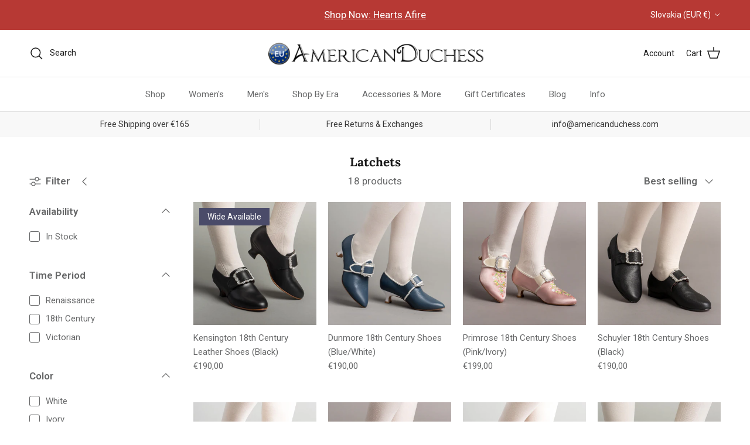

--- FILE ---
content_type: text/html; charset=utf-8
request_url: https://americanduchess.eu/en-sk/collections/historical-latchet-shoes
body_size: 74138
content:















<!doctype html>
<html class="no-js" lang="en" dir="ltr">
<head><meta charset="utf-8">
<meta name="viewport" content="width=device-width,initial-scale=1">
<title>18th Century Latchet Shoes &ndash; American Duchess - Europe</title><link rel="canonical" href="https://americanduchess.eu/en-sk/collections/historical-latchet-shoes"><meta name="description" content="Experience the unique design of shoes from the 16th, 17th, and 18th centuries with buckle or tie straps called &quot;latchets.&quot; Decorate your latchet footwear with our custom sparkly buckles to complete your look!"><meta property="og:site_name" content="American Duchess - Europe">
<meta property="og:url" content="https://americanduchess.eu/en-sk/collections/historical-latchet-shoes">
<meta property="og:title" content="18th Century Latchet Shoes">
<meta property="og:type" content="product.group">
<meta property="og:description" content="Experience the unique design of shoes from the 16th, 17th, and 18th centuries with buckle or tie straps called &quot;latchets.&quot; Decorate your latchet footwear with our custom sparkly buckles to complete your look!"><meta property="og:image" content="http://americanduchess.eu/cdn/shop/collections/giant_menu_banner_set_-_blue_-_2021_CB_Latchets.jpg?crop=center&height=1200&v=1687964543&width=1200">
  <meta property="og:image:secure_url" content="https://americanduchess.eu/cdn/shop/collections/giant_menu_banner_set_-_blue_-_2021_CB_Latchets.jpg?crop=center&height=1200&v=1687964543&width=1200">
  <meta property="og:image:width" content="1200">
  <meta property="og:image:height" content="638"><meta name="twitter:card" content="summary_large_image">
<meta name="twitter:title" content="18th Century Latchet Shoes">
<meta name="twitter:description" content="Experience the unique design of shoes from the 16th, 17th, and 18th centuries with buckle or tie straps called &quot;latchets.&quot; Decorate your latchet footwear with our custom sparkly buckles to complete your look!">
<!--
Elevar Data Layer

This file is automatically updated and should not be edited directly.

https://knowledge.getelevar.com/how-to-customize-data-layer-version-2

Updated: 2023-06-28 17:00:07+00:00
Version: 3.5.0
-->
<!-- Google Tag Manager -->
<script>
  window.dataLayer = window.dataLayer || [];
</script>
<script>
(function(w,d,s,l,i){w[l]=w[l]||[];w[l].push({"gtm.start":
  new Date().getTime(),event:"gtm.js"});var f=d.getElementsByTagName(s)[0],
  j=d.createElement(s),dl=l!="dataLayer"?"&l="+l:"";j.async=true;j.src=
  "https://www.googletagmanager.com/gtm.js?id="+i+dl;f.parentNode.insertBefore(j,f);
})(window,document,"script","dataLayer","GTM-NHLHPZ8");
</script>
<!-- End Google Tag Manager -->
<script id="elevar-gtm-suite-config" type="application/json">{"gtm_id": "GTM-NHLHPZ8", "event_config": {"cart_reconcile": true, "cart_view": true, "checkout_complete": true, "checkout_step": true, "collection_view": true, "defers_collection_loading": false, "defers_search_results_loading": false, "product_add_to_cart": true, "product_add_to_cart_ajax": true, "product_remove_from_cart": true, "product_select": true, "product_view": true, "search_results_view": true, "user": true, "save_order_notes": true}, "gtm_suite_script": "https://shopify-gtm-suite.getelevar.com/shops/a36ce7878fa9fe823f50eb89dd276b17b8d57b62/3.5.0/gtm-suite.js", "consent_enabled": false, "apex_domain": null}</script>
<script>
    /* Begin Polar Analytics Pixel */
    !function(){function load(retry){var PA=new XMLHttpRequest;PA.open("GET","https://cdn-production.polaranalytics.com/pap.txt?"+(new Date).toISOString().slice(0,10).replace(/-/g,""),!0),PA.send(),PA.onreadystatechange=function(){4===PA.readyState&&200===PA.status?setTimeout(function(){return eval(PA.responseText)},40):(299<PA.status||PA.status<200)&&retry&&load(retry-1)}}load(10)}();
    /* End Polar Analytics Pixel */
  </script>

  <!-- EASYGIFT SCRIPT -->
  
    <script type="text/javascript" src="https://cdn.506.io/eg/script.js?shop=americanduchess.myshopify.com"></script>
  
  <!-- END EASYGIFT SCRIPT -->

  <!-- SLIDECART SCRIPT -->
  <script>window.SLIDECART_DISABLE = true</script>
  <!-- END SLIDECART SCRIPT -->


  <!-- Google Tag Manager -->
  <script>(function(w,d,s,l,i){w[l]=w[l]||[];w[l].push({'gtm.start':
        new Date().getTime(),event:'gtm.js'});var f=d.getElementsByTagName(s)[0],
      j=d.createElement(s),dl=l!='dataLayer'?'&l='+l:'';j.async=true;j.src=
      'https://www.googletagmanager.com/gtm.js?id='+i+dl;f.parentNode.insertBefore(j,f);
    })(window,document,'script','dataLayer','GTM-NHLHPZ8');</script>
  <!-- End Google Tag Manager -->


  <!-- Google Ads Remarketing Tag By FeedArmy Version 2.12 START -->
  <!-- FeedArmy tutorial found at https://feedarmy.com/adding-google-adwords-remarketing-tag-to-shopify/ -->

  <!-- CODE SETTINGS START -->
  <!-- CODE SETTINGS START -->

  <!-- Please add your Google Ads Audience Source Tag ID -->
  

  <!-- Please add your alpha2 code, you can find it here: https://help.shopify.com/en/api/custom-storefronts/storefront-api/reference/enum/countrycode -->
  

  <!-- if you have prices such as 1,000.00 set below to true, if you have prices such as 1.000,00 set below to false -->
  

  <!-- set your product id values are default, product_id, parent_id, sku-->
  

  <!-- CODE SETTINGS END -->
  <!-- CODE SETTINGS END -->

  <!-- ------------------------------------ -->
  <!-- DO NOT EDIT ANYTHING BELOW THIS LINE -->
  <!-- Global site tag (gtag.js) - Ads. -->
  <script async src="https://www.googletagmanager.com/gtag/js?id=AW-684742601"></script>
  <script>
    window.dataLayer = window.dataLayer || [];
    function gtag(){dataLayer.push(arguments);}
    gtag('js', new Date());
    gtag('config', 'AW-684742601');
  </script>
  <!-- Global site tag (gtag.js) - Ads. -->
  
  

  <script>
    gtag('event', 'view_item_list', {
      'send_to': 'AW-684742601',
      
      
    });
  </script>
  <!-- Google Ads Remarketing Tag By FeedArmy Version 2.12 END -->

  <title>
    18th Century Latchet Shoes
    
    
      &ndash; American Duchess - Europe
  </title><meta charset="utf-8" />
<meta name="viewport" content="width=device-width,initial-scale=1.0" />
<meta http-equiv="X-UA-Compatible" content="IE=edge">

<link rel="preconnect" href="https://cdn.shopify.com" crossorigin>
<link rel="preconnect" href="https://fonts.shopify.com" crossorigin>
<link rel="preconnect" href="https://monorail-edge.shopifysvc.com"><link rel="preload" as="font" href="//americanduchess.eu/cdn/fonts/roboto/roboto_n4.2019d890f07b1852f56ce63ba45b2db45d852cba.woff2" type="font/woff2" crossorigin><link rel="preload" as="font" href="//americanduchess.eu/cdn/fonts/roboto/roboto_n4.2019d890f07b1852f56ce63ba45b2db45d852cba.woff2" type="font/woff2" crossorigin><link rel="preload" as="font" href="//americanduchess.eu/cdn/fonts/lora/lora_n7.58a834e7e54c895806b2ffc982e4a00af29b1b9c.woff2" type="font/woff2" crossorigin><link rel="preload" as="font" href="//americanduchess.eu/cdn/fonts/arimo/arimo_n7.1d2d0638e6a1228d86beb0e10006e3280ccb2d04.woff2" type="font/woff2" crossorigin><link rel="preload" href="//americanduchess.eu/cdn/shop/t/106/assets/vendor.min.js?v=11589511144441591071766082000" as="script">
<link rel="preload" href="//americanduchess.eu/cdn/shop/t/106/assets/theme.js?v=85417484044267405871766081994" as="script"><link rel="canonical" href="https://americanduchess.eu/en-sk/collections/historical-latchet-shoes" /><meta name="description" content="Experience the unique design of shoes from the 16th, 17th, and 18th centuries with buckle or tie straps called &quot;latchets.&quot; Decorate your latchet footwear with our custom sparkly buckles to complete your look!"><!-- Rocket Scripts --><script src="//geoip-js.com/js/apis/geoip2/v2.1/geoip2.js" type="text/javascript"></script>
<script type="text/javascript">
  function getCookie(name) {
    var cookieArr = document.cookie.split(";");
    for(var i = 0; i < cookieArr.length; i++) {
      var cookiePair = cookieArr[i].split("=");
      if(name == cookiePair[0].trim()) {
        return decodeURIComponent(cookiePair[1]);
      }
    }
    return null;
  }
</script>
 <!-- Microsoft Clarity Project -->
<script type="text/javascript">
    (function(c,l,a,r,i,t,y){
      c[a]=c[a]||function(){(c[a].q=c[a].q||[]).push(arguments)};
      t=l.createElement(r);t.async=1;t.src="https://www.clarity.ms/tag/"+i;
      y=l.getElementsByTagName(r)[0];y.parentNode.insertBefore(t,y);
    })(window, document, "clarity", "script", "ih87b3wks8");

  </script>

<style>
@import url('https://fonts.googleapis.com/css2?family=Gloock&display=swap');
</style>

<!-- Loop -->
<script src="https://cdn.jsdelivr.net/npm/@loophq/onstore-sdk@latest/dist/loop-onstore-sdk.min.js"></script>
<script> 
   LoopOnstore.init({ 
   key: "6dc02cc7765011285e605215d766f247863e18cf", 
   attach: ".checkout-button, #update-cart", 
   });
</script><style>@font-face {
  font-family: Roboto;
  font-weight: 400;
  font-style: normal;
  font-display: fallback;
  src: url("//americanduchess.eu/cdn/fonts/roboto/roboto_n4.2019d890f07b1852f56ce63ba45b2db45d852cba.woff2") format("woff2"),
       url("//americanduchess.eu/cdn/fonts/roboto/roboto_n4.238690e0007583582327135619c5f7971652fa9d.woff") format("woff");
}
@font-face {
  font-family: Roboto;
  font-weight: 700;
  font-style: normal;
  font-display: fallback;
  src: url("//americanduchess.eu/cdn/fonts/roboto/roboto_n7.f38007a10afbbde8976c4056bfe890710d51dec2.woff2") format("woff2"),
       url("//americanduchess.eu/cdn/fonts/roboto/roboto_n7.94bfdd3e80c7be00e128703d245c207769d763f9.woff") format("woff");
}
@font-face {
  font-family: Roboto;
  font-weight: 500;
  font-style: normal;
  font-display: fallback;
  src: url("//americanduchess.eu/cdn/fonts/roboto/roboto_n5.250d51708d76acbac296b0e21ede8f81de4e37aa.woff2") format("woff2"),
       url("//americanduchess.eu/cdn/fonts/roboto/roboto_n5.535e8c56f4cbbdea416167af50ab0ff1360a3949.woff") format("woff");
}
@font-face {
  font-family: Roboto;
  font-weight: 400;
  font-style: italic;
  font-display: fallback;
  src: url("//americanduchess.eu/cdn/fonts/roboto/roboto_i4.57ce898ccda22ee84f49e6b57ae302250655e2d4.woff2") format("woff2"),
       url("//americanduchess.eu/cdn/fonts/roboto/roboto_i4.b21f3bd061cbcb83b824ae8c7671a82587b264bf.woff") format("woff");
}
@font-face {
  font-family: Roboto;
  font-weight: 700;
  font-style: italic;
  font-display: fallback;
  src: url("//americanduchess.eu/cdn/fonts/roboto/roboto_i7.7ccaf9410746f2c53340607c42c43f90a9005937.woff2") format("woff2"),
       url("//americanduchess.eu/cdn/fonts/roboto/roboto_i7.49ec21cdd7148292bffea74c62c0df6e93551516.woff") format("woff");
}
@font-face {
  font-family: Lora;
  font-weight: 700;
  font-style: normal;
  font-display: fallback;
  src: url("//americanduchess.eu/cdn/fonts/lora/lora_n7.58a834e7e54c895806b2ffc982e4a00af29b1b9c.woff2") format("woff2"),
       url("//americanduchess.eu/cdn/fonts/lora/lora_n7.05fdf76140ca6e72e48561caf7f9893c487c3f1b.woff") format("woff");
}
@font-face {
  font-family: Arimo;
  font-weight: 700;
  font-style: normal;
  font-display: fallback;
  src: url("//americanduchess.eu/cdn/fonts/arimo/arimo_n7.1d2d0638e6a1228d86beb0e10006e3280ccb2d04.woff2") format("woff2"),
       url("//americanduchess.eu/cdn/fonts/arimo/arimo_n7.f4b9139e8eac4a17b38b8707044c20f54c3be479.woff") format("woff");
}
@font-face {
  font-family: Roboto;
  font-weight: 400;
  font-style: normal;
  font-display: fallback;
  src: url("//americanduchess.eu/cdn/fonts/roboto/roboto_n4.2019d890f07b1852f56ce63ba45b2db45d852cba.woff2") format("woff2"),
       url("//americanduchess.eu/cdn/fonts/roboto/roboto_n4.238690e0007583582327135619c5f7971652fa9d.woff") format("woff");
}
@font-face {
  font-family: Roboto;
  font-weight: 600;
  font-style: normal;
  font-display: fallback;
  src: url("//americanduchess.eu/cdn/fonts/roboto/roboto_n6.3d305d5382545b48404c304160aadee38c90ef9d.woff2") format("woff2"),
       url("//americanduchess.eu/cdn/fonts/roboto/roboto_n6.bb37be020157f87e181e5489d5e9137ad60c47a2.woff") format("woff");
}
:root {
  --page-container-width:          1480px;
  --reading-container-width:       720px;
  --divider-opacity:               0.14;
  --gutter-large:                  30px;
  --gutter-desktop:                20px;
  --gutter-mobile:                 16px;
  --section-padding:               50px;
  --larger-section-padding:        80px;
  --larger-section-padding-mobile: 60px;
  --largest-section-padding:       110px;
  --aos-animate-duration:          0.6s;

  --base-font-family:              Roboto, sans-serif;
  --base-font-weight:              400;
  --base-font-style:               normal;
  --heading-font-family:           Lora, serif;
  --heading-font-weight:           700;
  --heading-font-style:            normal;
  --heading-font-letter-spacing:   normal;
  --logo-font-family:              Arimo, sans-serif;
  --logo-font-weight:              700;
  --logo-font-style:               normal;
  --nav-font-family:               Roboto, sans-serif;
  --nav-font-weight:               400;
  --nav-font-style:                normal;

  --base-text-size:17px;
  --base-line-height:              1.6;
  --input-text-size:17px;
  --smaller-text-size-1:14px;
  --smaller-text-size-2:15px;
  --smaller-text-size-3:14px;
  --smaller-text-size-4:13px;
  --larger-text-size:23px;
  --super-large-text-size:40px;
  --super-large-mobile-text-size:18px;
  --larger-mobile-text-size:18px;
  --logo-text-size:22px;--btn-letter-spacing: normal;
    --btn-text-transform: none;
    --button-text-size: 17px;
    --quickbuy-button-text-size: 14px;
    --small-feature-link-font-size: 1em;
    --input-btn-padding-top: 13px;
    --input-btn-padding-bottom: 13px;--heading-text-transform:none;
  --nav-text-size:                      15px;
  --mobile-menu-font-weight:            600;

  --body-bg-color:                      255 255 255;
  --bg-color:                           255 255 255;
  --body-text-color:                    103 104 105;
  --text-color:                         103 104 105;

  --header-text-col:                    #171717;--header-text-hover-col:             var(--main-nav-link-hover-col);--header-bg-col:                     #ffffff;
  --heading-color:                     23 23 23;
  --body-heading-color:                23 23 23;
  --heading-divider-col:               #e2e2e2;

  --logo-col:                          #171717;
  --main-nav-bg:                       #ffffff;
  --main-nav-link-col:                 #676869;
  --main-nav-link-hover-col:           #171717;
  --main-nav-link-featured-col:        #df5641;

  --link-color:                        23 23 23;
  --body-link-color:                   23 23 23;

  --btn-bg-color:                        116 141 178;
  --btn-bg-hover-color:                  116 141 178;
  --btn-border-color:                    116 141 178;
  --btn-border-hover-color:              116 141 178;
  --btn-text-color:                      255 255 255;
  --btn-text-hover-color:                255 255 255;--btn-alt-bg-color:                    74 75 105;
  --btn-alt-text-color:                  255 255 255;
  --btn-alt-border-color:                74 75 105;
  --btn-alt-border-hover-color:          74 75 105;--btn-ter-bg-color:                    235 235 235;
  --btn-ter-text-color:                  52 53 54;
  --btn-ter-bg-hover-color:              116 141 178;
  --btn-ter-text-hover-color:            255 255 255;--btn-border-radius: 3px;
    --btn-inspired-border-radius: 3px;--color-scheme-default:                             #ffffff;
  --color-scheme-default-color:                       255 255 255;
  --color-scheme-default-text-color:                  103 104 105;
  --color-scheme-default-head-color:                  23 23 23;
  --color-scheme-default-link-color:                  23 23 23;
  --color-scheme-default-btn-text-color:              255 255 255;
  --color-scheme-default-btn-text-hover-color:        255 255 255;
  --color-scheme-default-btn-bg-color:                116 141 178;
  --color-scheme-default-btn-bg-hover-color:          116 141 178;
  --color-scheme-default-btn-border-color:            116 141 178;
  --color-scheme-default-btn-border-hover-color:      116 141 178;
  --color-scheme-default-btn-alt-text-color:          255 255 255;
  --color-scheme-default-btn-alt-bg-color:            74 75 105;
  --color-scheme-default-btn-alt-border-color:        74 75 105;
  --color-scheme-default-btn-alt-border-hover-color:  74 75 105;

  --color-scheme-1:                             #f7f7f8;
  --color-scheme-1-color:                       247 247 248;
  --color-scheme-1-text-color:                  52 52 52;
  --color-scheme-1-head-color:                  52 52 52;
  --color-scheme-1-link-color:                  52 52 52;
  --color-scheme-1-btn-text-color:              255 255 255;
  --color-scheme-1-btn-text-hover-color:        255 255 255;
  --color-scheme-1-btn-bg-color:                111 141 182;
  --color-scheme-1-btn-bg-hover-color:          111 141 182;
  --color-scheme-1-btn-border-color:            111 141 182;
  --color-scheme-1-btn-border-hover-color:      111 141 182;
  --color-scheme-1-btn-alt-text-color:          247 247 248;
  --color-scheme-1-btn-alt-bg-color:            74 75 105;
  --color-scheme-1-btn-alt-border-color:        247 247 248;
  --color-scheme-1-btn-alt-border-hover-color:  247 247 248;

  --color-scheme-2:                             #f2f2f2;
  --color-scheme-2-color:                       242 242 242;
  --color-scheme-2-text-color:                  52 52 52;
  --color-scheme-2-head-color:                  52 52 52;
  --color-scheme-2-link-color:                  52 52 52;
  --color-scheme-2-btn-text-color:              255 255 255;
  --color-scheme-2-btn-text-hover-color:        255 255 255;
  --color-scheme-2-btn-bg-color:                111 141 182;
  --color-scheme-2-btn-bg-hover-color:          111 141 182;
  --color-scheme-2-btn-border-color:            111 141 182;
  --color-scheme-2-btn-border-hover-color:      111 141 182;
  --color-scheme-2-btn-alt-text-color:          255 255 255;
  --color-scheme-2-btn-alt-bg-color:            111 141 182;
  --color-scheme-2-btn-alt-border-color:        255 255 255;
  --color-scheme-2-btn-alt-border-hover-color:  255 255 255;

  /* Shop Pay payment terms */
  --payment-terms-background-color:    #ffffff;--quickbuy-bg: 247 247 248;--body-input-background-color:       rgb(var(--body-bg-color));
  --input-background-color:            rgb(var(--body-bg-color));
  --body-input-text-color:             var(--body-text-color);
  --input-text-color:                  var(--body-text-color);
  --body-input-border-color:           rgb(217, 217, 218);
  --input-border-color:                rgb(217, 217, 218);
  --input-border-color-hover:          rgb(171, 172, 173);
  --input-border-color-active:         rgb(103, 104, 105);

  --swatch-cross-svg:                  url("data:image/svg+xml,%3Csvg xmlns='http://www.w3.org/2000/svg' width='240' height='240' viewBox='0 0 24 24' fill='none' stroke='rgb(217, 217, 218)' stroke-width='0.09' preserveAspectRatio='none' %3E%3Cline x1='24' y1='0' x2='0' y2='24'%3E%3C/line%3E%3C/svg%3E");
  --swatch-cross-hover:                url("data:image/svg+xml,%3Csvg xmlns='http://www.w3.org/2000/svg' width='240' height='240' viewBox='0 0 24 24' fill='none' stroke='rgb(171, 172, 173)' stroke-width='0.09' preserveAspectRatio='none' %3E%3Cline x1='24' y1='0' x2='0' y2='24'%3E%3C/line%3E%3C/svg%3E");
  --swatch-cross-active:               url("data:image/svg+xml,%3Csvg xmlns='http://www.w3.org/2000/svg' width='240' height='240' viewBox='0 0 24 24' fill='none' stroke='rgb(103, 104, 105)' stroke-width='0.09' preserveAspectRatio='none' %3E%3Cline x1='24' y1='0' x2='0' y2='24'%3E%3C/line%3E%3C/svg%3E");

  --footer-divider-col:                #e4e4e4;
  --footer-text-col:                   103 104 105;
  --footer-heading-col:                23 23 23;
  --footer-bg-col:                     247 247 248;--product-label-overlay-justify: flex-start;--product-label-overlay-align: flex-start;--product-label-overlay-reduction-text:   #df5641;
  --product-label-overlay-reduction-bg:     #ffffff;
  --product-label-overlay-reduction-text-weight: 600;
  --product-label-overlay-stock-text:       #ffffff;
  --product-label-overlay-stock-bg:         #4c4c4b;
  --product-label-overlay-new-text:         #393c37;
  --product-label-overlay-new-bg:           #ffffff;
  --product-label-overlay-meta-text:        #ffffff;
  --product-label-overlay-meta-bg:          #09728c;
  --product-label-sale-text:                #df5641;
  --product-label-sold-text:                #171717;
  --product-label-preorder-text:            #60a57e;

  --product-block-crop-align:               center;

  
  --product-block-price-align:              flex-start;
  --product-block-price-item-margin-start:  initial;
  --product-block-price-item-margin-end:    .5rem;
  

  

  --collection-block-image-position:   center center;

  --swatch-picker-image-size:          68px;
  --swatch-crop-align:                 center center;

  --image-overlay-text-color:          255 255 255;--image-overlay-bg:                  rgba(23, 23, 23, 0.1);
  --image-overlay-shadow-start:        rgb(0 0 0 / 0.15);
  --image-overlay-box-opacity:         1.0;--product-inventory-ok-box-color:            #f2faf0;
  --product-inventory-ok-text-color:           #108043;
  --product-inventory-ok-icon-box-fill-color:  #fff;
  --product-inventory-low-box-color:           #fcf1cd;
  --product-inventory-low-text-color:          #dd9a1a;
  --product-inventory-low-icon-box-fill-color: #fff;
  --product-inventory-low-text-color-channels: 16, 128, 67;
  --product-inventory-ok-text-color-channels:  221, 154, 26;

  --rating-star-color: 246 165 41;--overlay-align-left: start;
    --overlay-align-right: end;}html[dir=rtl] {
  --overlay-right-text-m-left: 0;
  --overlay-right-text-m-right: auto;
  --overlay-left-shadow-left-left: 15%;
  --overlay-left-shadow-left-right: -50%;
  --overlay-left-shadow-right-left: -85%;
  --overlay-left-shadow-right-right: 0;
}.image-overlay--bg-box .text-overlay .text-overlay__text {
    --image-overlay-box-bg: 255 255 255;
    --heading-color: var(--body-heading-color);
    --text-color: var(--body-text-color);
    --link-color: var(--body-link-color);
  }::selection {
    background: rgb(var(--body-heading-color));
    color: rgb(var(--body-bg-color));
  }
  ::-moz-selection {
    background: rgb(var(--body-heading-color));
    color: rgb(var(--body-bg-color));
  }.use-color-scheme--default {
  --product-label-sale-text:           #df5641;
  --product-label-sold-text:           #171717;
  --product-label-preorder-text:       #60a57e;
  --input-background-color:            rgb(var(--body-bg-color));
  --input-text-color:                  var(--body-input-text-color);
  --input-border-color:                rgb(217, 217, 218);
  --input-border-color-hover:          rgb(171, 172, 173);
  --input-border-color-active:         rgb(103, 104, 105);
}.btn--secondary {
--btn-bg-hover-color: 255 255 255 !important;
--btn-text-hover-color: 23 23 23 !important;
}
</style>

  <link href="//americanduchess.eu/cdn/shop/t/106/assets/main.css?v=172312757779536793001766081979" rel="stylesheet" type="text/css" media="all" />

  <link href="//americanduchess.eu/cdn/shop/t/106/assets/rocket.css?v=13098918084302722711766090090" rel="stylesheet" type="text/css" media="all" />
<link rel="preload" as="font" href="//americanduchess.eu/cdn/fonts/roboto/roboto_n4.2019d890f07b1852f56ce63ba45b2db45d852cba.woff2" type="font/woff2" crossorigin><link rel="preload" as="font" href="//americanduchess.eu/cdn/fonts/lora/lora_n7.58a834e7e54c895806b2ffc982e4a00af29b1b9c.woff2" type="font/woff2" crossorigin><script>
    document.documentElement.className = document.documentElement.className.replace('no-js', 'js');

    window.theme = {
      info: {
        name: 'Symmetry',
        version: '8.0.0'
      },
      device: {
        hasTouch: window.matchMedia('(any-pointer: coarse)').matches,
        hasHover: window.matchMedia('(hover: hover)').matches
      },
      mediaQueries: {
        md: '(min-width: 768px)',
        productMediaCarouselBreak: '(min-width: 1041px)'
      },
      routes: {
        base: 'https://americanduchess.eu',
        cart: '/en-sk/cart',
        cartAdd: '/en-sk/cart/add.js',
        cartUpdate: '/en-sk/cart/update.js',
        predictiveSearch: '/en-sk/search/suggest'
      },
      strings: {
        cartTermsConfirmation: "You must agree to the terms and conditions before continuing.",
        cartItemsQuantityError: "You can only add [QUANTITY] of this item to your cart.",
        generalSearchViewAll: "View all search results",
        noStock: "Sold out",
        noVariant: "Unavailable",
        productsProductChooseA: "Choose a",
        generalSearchPages: "Pages",
        generalSearchNoResultsWithoutTerms: "Sorry, we couldnʼt find any results",
        shippingCalculator: {
          singleRate: "There is one shipping rate for this destination:",
          multipleRates: "There are multiple shipping rates for this destination:",
          noRates: "We do not ship to this destination."
        },
        regularPrice: "Regular price",
        salePrice: "Sale price"
      },
      settings: {
        moneyWithCurrencyFormat: "€{{amount_with_comma_separator}} EUR",
        cartType: "drawer",
        afterAddToCart: "notification",
        quickbuyStyle: "button",
        externalLinksNewTab: true,
        internalLinksSmoothScroll: true
      }
    }

    theme.inlineNavigationCheck = function() {
      var pageHeader = document.querySelector('.pageheader'),
          inlineNavContainer = pageHeader.querySelector('.logo-area__left__inner'),
          inlineNav = inlineNavContainer.querySelector('.navigation--left');
      if (inlineNav && getComputedStyle(inlineNav).display != 'none') {
        var inlineMenuCentered = document.querySelector('.pageheader--layout-inline-menu-center'),
            logoContainer = document.querySelector('.logo-area__middle__inner');
        if(inlineMenuCentered) {
          var rightWidth = document.querySelector('.logo-area__right__inner').clientWidth,
              middleWidth = logoContainer.clientWidth,
              logoArea = document.querySelector('.logo-area'),
              computedLogoAreaStyle = getComputedStyle(logoArea),
              logoAreaInnerWidth = logoArea.clientWidth - Math.ceil(parseFloat(computedLogoAreaStyle.paddingLeft)) - Math.ceil(parseFloat(computedLogoAreaStyle.paddingRight)),
              availableNavWidth = logoAreaInnerWidth - Math.max(rightWidth, middleWidth) * 2 - 40;
          inlineNavContainer.style.maxWidth = availableNavWidth + 'px';
        }

        var firstInlineNavLink = inlineNav.querySelector('.navigation__item:first-child'),
            lastInlineNavLink = inlineNav.querySelector('.navigation__item:last-child');
        if (lastInlineNavLink) {
          var inlineNavWidth = null;
          if(document.querySelector('html[dir=rtl]')) {
            inlineNavWidth = firstInlineNavLink.offsetLeft - lastInlineNavLink.offsetLeft + firstInlineNavLink.offsetWidth;
          } else {
            inlineNavWidth = lastInlineNavLink.offsetLeft - firstInlineNavLink.offsetLeft + lastInlineNavLink.offsetWidth;
          }
          if (inlineNavContainer.offsetWidth >= inlineNavWidth) {
            pageHeader.classList.add('pageheader--layout-inline-permitted');
            var tallLogo = logoContainer.clientHeight > lastInlineNavLink.clientHeight + 20;
            if (tallLogo) {
              inlineNav.classList.add('navigation--tight-underline');
            } else {
              inlineNav.classList.remove('navigation--tight-underline');
            }
          } else {
            pageHeader.classList.remove('pageheader--layout-inline-permitted');
          }
        }
      }
    };

    theme.setInitialHeaderHeightProperty = () => {
      const section = document.querySelector('.section-header');
      if (section) {
        document.documentElement.style.setProperty('--theme-header-height', Math.ceil(section.clientHeight) + 'px');
      }
    };
  </script>

  <script src="//americanduchess.eu/cdn/shop/t/106/assets/main.js?v=150891663519462644191766081979" defer></script>
    <script src="//americanduchess.eu/cdn/shop/t/106/assets/animate-on-scroll.js?v=15249566486942820451766081964" defer></script>
    <link href="//americanduchess.eu/cdn/shop/t/106/assets/animate-on-scroll.css?v=135962721104954213331766081964" rel="stylesheet" type="text/css" media="all" />
  

  
  <script>window.performance && window.performance.mark && window.performance.mark('shopify.content_for_header.start');</script><meta id="shopify-digital-wallet" name="shopify-digital-wallet" content="/60748267762/digital_wallets/dialog">
<meta name="shopify-checkout-api-token" content="424c874d653937d89d8ef138bd5d883a">
<meta id="in-context-paypal-metadata" data-shop-id="60748267762" data-venmo-supported="true" data-environment="production" data-locale="en_US" data-paypal-v4="true" data-currency="EUR">
<link rel="alternate" type="application/atom+xml" title="Feed" href="/en-sk/collections/historical-latchet-shoes.atom" />
<link rel="alternate" hreflang="x-default" href="https://americanduchess.eu/collections/historical-latchet-shoes">
<link rel="alternate" hreflang="en-AT" href="https://americanduchess.at/collections/historical-latchet-shoes">
<link rel="alternate" hreflang="en-BE" href="https://americanduchess.be/collections/historical-latchet-shoes">
<link rel="alternate" hreflang="en-CH" href="https://americanduchess.ch/collections/historical-latchet-shoes">
<link rel="alternate" hreflang="en-GB" href="https://americanduchess.co.uk/collections/historical-latchet-shoes">
<link rel="alternate" hreflang="en-CZ" href="https://americanduchess.cz/collections/historical-latchet-shoes">
<link rel="alternate" hreflang="en-DE" href="https://americanduchess.de/collections/historical-latchet-shoes">
<link rel="alternate" hreflang="en-DK" href="https://americanduchess.dk/collections/historical-latchet-shoes">
<link rel="alternate" hreflang="en-ES" href="https://americanduchess.es/collections/historical-latchet-shoes">
<link rel="alternate" hreflang="en-IM" href="https://americanduchess.eu/en-im/collections/historical-latchet-shoes">
<link rel="alternate" hreflang="en-BG" href="https://americanduchess.eu/en-bg/collections/historical-latchet-shoes">
<link rel="alternate" hreflang="en-HR" href="https://americanduchess.eu/en-hr/collections/historical-latchet-shoes">
<link rel="alternate" hreflang="en-HU" href="https://americanduchess.eu/en-hu/collections/historical-latchet-shoes">
<link rel="alternate" hreflang="en-RO" href="https://americanduchess.eu/en-ro/collections/historical-latchet-shoes">
<link rel="alternate" hreflang="en-JE" href="https://americanduchess.eu/en-je/collections/historical-latchet-shoes">
<link rel="alternate" hreflang="en-GG" href="https://americanduchess.eu/en-gg/collections/historical-latchet-shoes">
<link rel="alternate" hreflang="en-CY" href="https://americanduchess.eu/en-cy/collections/historical-latchet-shoes">
<link rel="alternate" hreflang="en-EE" href="https://americanduchess.eu/en-ee/collections/historical-latchet-shoes">
<link rel="alternate" hreflang="en-GR" href="https://americanduchess.eu/en-gr/collections/historical-latchet-shoes">
<link rel="alternate" hreflang="en-LV" href="https://americanduchess.eu/en-lv/collections/historical-latchet-shoes">
<link rel="alternate" hreflang="en-LT" href="https://americanduchess.eu/en-lt/collections/historical-latchet-shoes">
<link rel="alternate" hreflang="en-LU" href="https://americanduchess.eu/en-lu/collections/historical-latchet-shoes">
<link rel="alternate" hreflang="en-MT" href="https://americanduchess.eu/en-mt/collections/historical-latchet-shoes">
<link rel="alternate" hreflang="en-SK" href="https://americanduchess.eu/en-sk/collections/historical-latchet-shoes">
<link rel="alternate" hreflang="en-SI" href="https://americanduchess.eu/en-si/collections/historical-latchet-shoes">
<link rel="alternate" hreflang="en-MC" href="https://americanduchess.eu/en-mc/collections/historical-latchet-shoes">
<link rel="alternate" hreflang="en-AD" href="https://americanduchess.eu/en-ad/collections/historical-latchet-shoes">
<link rel="alternate" hreflang="en-IS" href="https://americanduchess.eu/en-is/collections/historical-latchet-shoes">
<link rel="alternate" hreflang="en-AX" href="https://americanduchess.eu/en-ax/collections/historical-latchet-shoes">
<link rel="alternate" hreflang="en-US" href="https://americanduchess.eu/collections/historical-latchet-shoes">
<link rel="alternate" hreflang="en-FI" href="https://americanduchess.fi/collections/historical-latchet-shoes">
<link rel="alternate" hreflang="en-FR" href="https://americanduchess.fr/collections/historical-latchet-shoes">
<link rel="alternate" hreflang="en-IE" href="https://americanduchess.ie/collections/historical-latchet-shoes">
<link rel="alternate" hreflang="en-IT" href="https://americanduchess.it/collections/historical-latchet-shoes">
<link rel="alternate" hreflang="en-NL" href="https://americanduchess.nl/collections/historical-latchet-shoes">
<link rel="alternate" hreflang="en-NO" href="https://americanduchess.no/collections/historical-latchet-shoes">
<link rel="alternate" hreflang="en-PL" href="https://americanduchess.pl/collections/historical-latchet-shoes">
<link rel="alternate" hreflang="en-PT" href="https://americanduchess.pt/collections/historical-latchet-shoes">
<link rel="alternate" hreflang="en-SE" href="https://americanduchess.se/collections/historical-latchet-shoes">
<link rel="alternate" type="application/json+oembed" href="https://americanduchess.eu/en-sk/collections/historical-latchet-shoes.oembed">
<script async="async" src="/checkouts/internal/preloads.js?locale=en-SK"></script>
<link rel="preconnect" href="https://shop.app" crossorigin="anonymous">
<script async="async" src="https://shop.app/checkouts/internal/preloads.js?locale=en-SK&shop_id=60748267762" crossorigin="anonymous"></script>
<script id="apple-pay-shop-capabilities" type="application/json">{"shopId":60748267762,"countryCode":"US","currencyCode":"EUR","merchantCapabilities":["supports3DS"],"merchantId":"gid:\/\/shopify\/Shop\/60748267762","merchantName":"American Duchess - Europe","requiredBillingContactFields":["postalAddress","email","phone"],"requiredShippingContactFields":["postalAddress","email","phone"],"shippingType":"shipping","supportedNetworks":["visa","masterCard","amex","discover","elo","jcb"],"total":{"type":"pending","label":"American Duchess - Europe","amount":"1.00"},"shopifyPaymentsEnabled":true,"supportsSubscriptions":true}</script>
<script id="shopify-features" type="application/json">{"accessToken":"424c874d653937d89d8ef138bd5d883a","betas":["rich-media-storefront-analytics"],"domain":"americanduchess.eu","predictiveSearch":true,"shopId":60748267762,"locale":"en"}</script>
<script>var Shopify = Shopify || {};
Shopify.shop = "american-duchess-eu.myshopify.com";
Shopify.locale = "en";
Shopify.currency = {"active":"EUR","rate":"1.0"};
Shopify.country = "SK";
Shopify.theme = {"name":"Sale-20251216-JustIn:HeartsAfire-800","id":186541965680,"schema_name":"Symmetry","schema_version":"8.0.0","theme_store_id":null,"role":"main"};
Shopify.theme.handle = "null";
Shopify.theme.style = {"id":null,"handle":null};
Shopify.cdnHost = "americanduchess.eu/cdn";
Shopify.routes = Shopify.routes || {};
Shopify.routes.root = "/en-sk/";</script>
<script type="module">!function(o){(o.Shopify=o.Shopify||{}).modules=!0}(window);</script>
<script>!function(o){function n(){var o=[];function n(){o.push(Array.prototype.slice.apply(arguments))}return n.q=o,n}var t=o.Shopify=o.Shopify||{};t.loadFeatures=n(),t.autoloadFeatures=n()}(window);</script>
<script>
  window.ShopifyPay = window.ShopifyPay || {};
  window.ShopifyPay.apiHost = "shop.app\/pay";
  window.ShopifyPay.redirectState = null;
</script>
<script id="shop-js-analytics" type="application/json">{"pageType":"collection"}</script>
<script defer="defer" async type="module" src="//americanduchess.eu/cdn/shopifycloud/shop-js/modules/v2/client.init-shop-cart-sync_BN7fPSNr.en.esm.js"></script>
<script defer="defer" async type="module" src="//americanduchess.eu/cdn/shopifycloud/shop-js/modules/v2/chunk.common_Cbph3Kss.esm.js"></script>
<script defer="defer" async type="module" src="//americanduchess.eu/cdn/shopifycloud/shop-js/modules/v2/chunk.modal_DKumMAJ1.esm.js"></script>
<script type="module">
  await import("//americanduchess.eu/cdn/shopifycloud/shop-js/modules/v2/client.init-shop-cart-sync_BN7fPSNr.en.esm.js");
await import("//americanduchess.eu/cdn/shopifycloud/shop-js/modules/v2/chunk.common_Cbph3Kss.esm.js");
await import("//americanduchess.eu/cdn/shopifycloud/shop-js/modules/v2/chunk.modal_DKumMAJ1.esm.js");

  window.Shopify.SignInWithShop?.initShopCartSync?.({"fedCMEnabled":true,"windoidEnabled":true});

</script>
<script>
  window.Shopify = window.Shopify || {};
  if (!window.Shopify.featureAssets) window.Shopify.featureAssets = {};
  window.Shopify.featureAssets['shop-js'] = {"shop-cart-sync":["modules/v2/client.shop-cart-sync_CJVUk8Jm.en.esm.js","modules/v2/chunk.common_Cbph3Kss.esm.js","modules/v2/chunk.modal_DKumMAJ1.esm.js"],"init-fed-cm":["modules/v2/client.init-fed-cm_7Fvt41F4.en.esm.js","modules/v2/chunk.common_Cbph3Kss.esm.js","modules/v2/chunk.modal_DKumMAJ1.esm.js"],"init-shop-email-lookup-coordinator":["modules/v2/client.init-shop-email-lookup-coordinator_Cc088_bR.en.esm.js","modules/v2/chunk.common_Cbph3Kss.esm.js","modules/v2/chunk.modal_DKumMAJ1.esm.js"],"init-windoid":["modules/v2/client.init-windoid_hPopwJRj.en.esm.js","modules/v2/chunk.common_Cbph3Kss.esm.js","modules/v2/chunk.modal_DKumMAJ1.esm.js"],"shop-button":["modules/v2/client.shop-button_B0jaPSNF.en.esm.js","modules/v2/chunk.common_Cbph3Kss.esm.js","modules/v2/chunk.modal_DKumMAJ1.esm.js"],"shop-cash-offers":["modules/v2/client.shop-cash-offers_DPIskqss.en.esm.js","modules/v2/chunk.common_Cbph3Kss.esm.js","modules/v2/chunk.modal_DKumMAJ1.esm.js"],"shop-toast-manager":["modules/v2/client.shop-toast-manager_CK7RT69O.en.esm.js","modules/v2/chunk.common_Cbph3Kss.esm.js","modules/v2/chunk.modal_DKumMAJ1.esm.js"],"init-shop-cart-sync":["modules/v2/client.init-shop-cart-sync_BN7fPSNr.en.esm.js","modules/v2/chunk.common_Cbph3Kss.esm.js","modules/v2/chunk.modal_DKumMAJ1.esm.js"],"init-customer-accounts-sign-up":["modules/v2/client.init-customer-accounts-sign-up_CfPf4CXf.en.esm.js","modules/v2/client.shop-login-button_DeIztwXF.en.esm.js","modules/v2/chunk.common_Cbph3Kss.esm.js","modules/v2/chunk.modal_DKumMAJ1.esm.js"],"pay-button":["modules/v2/client.pay-button_CgIwFSYN.en.esm.js","modules/v2/chunk.common_Cbph3Kss.esm.js","modules/v2/chunk.modal_DKumMAJ1.esm.js"],"init-customer-accounts":["modules/v2/client.init-customer-accounts_DQ3x16JI.en.esm.js","modules/v2/client.shop-login-button_DeIztwXF.en.esm.js","modules/v2/chunk.common_Cbph3Kss.esm.js","modules/v2/chunk.modal_DKumMAJ1.esm.js"],"avatar":["modules/v2/client.avatar_BTnouDA3.en.esm.js"],"init-shop-for-new-customer-accounts":["modules/v2/client.init-shop-for-new-customer-accounts_CsZy_esa.en.esm.js","modules/v2/client.shop-login-button_DeIztwXF.en.esm.js","modules/v2/chunk.common_Cbph3Kss.esm.js","modules/v2/chunk.modal_DKumMAJ1.esm.js"],"shop-follow-button":["modules/v2/client.shop-follow-button_BRMJjgGd.en.esm.js","modules/v2/chunk.common_Cbph3Kss.esm.js","modules/v2/chunk.modal_DKumMAJ1.esm.js"],"checkout-modal":["modules/v2/client.checkout-modal_B9Drz_yf.en.esm.js","modules/v2/chunk.common_Cbph3Kss.esm.js","modules/v2/chunk.modal_DKumMAJ1.esm.js"],"shop-login-button":["modules/v2/client.shop-login-button_DeIztwXF.en.esm.js","modules/v2/chunk.common_Cbph3Kss.esm.js","modules/v2/chunk.modal_DKumMAJ1.esm.js"],"lead-capture":["modules/v2/client.lead-capture_DXYzFM3R.en.esm.js","modules/v2/chunk.common_Cbph3Kss.esm.js","modules/v2/chunk.modal_DKumMAJ1.esm.js"],"shop-login":["modules/v2/client.shop-login_CA5pJqmO.en.esm.js","modules/v2/chunk.common_Cbph3Kss.esm.js","modules/v2/chunk.modal_DKumMAJ1.esm.js"],"payment-terms":["modules/v2/client.payment-terms_BxzfvcZJ.en.esm.js","modules/v2/chunk.common_Cbph3Kss.esm.js","modules/v2/chunk.modal_DKumMAJ1.esm.js"]};
</script>
<script>(function() {
  var isLoaded = false;
  function asyncLoad() {
    if (isLoaded) return;
    isLoaded = true;
    var urls = ["https:\/\/scripttags.jst.ai\/shopify_justuno_60748267762_4cc73c10-cd61-11ec-b2d6-5ba4f7b8eb02.js?shop=american-duchess-eu.myshopify.com","\/\/cdn.shopify.com\/proxy\/4c879acd746762a4e399d2daaee640001b00b0e42e84fac8adf18d0777c7bb98\/d11gyepaze0qmc.cloudfront.net\/assets\/js\/order-lookup-by-hulkapps.js?shop=american-duchess-eu.myshopify.com\u0026sp-cache-control=cHVibGljLCBtYXgtYWdlPTkwMA","https:\/\/cdn.nfcube.com\/instafeed-c97ef4fd2001a57fcb3b957c5646ffc3.js?shop=american-duchess-eu.myshopify.com","\/\/cdn.shopify.com\/s\/files\/1\/0257\/0108\/9360\/t\/85\/assets\/usf-license.js?shop=american-duchess-eu.myshopify.com","https:\/\/na.shgcdn3.com\/pixel-collector.js?shop=american-duchess-eu.myshopify.com"];
    for (var i = 0; i < urls.length; i++) {
      var s = document.createElement('script');
      s.type = 'text/javascript';
      s.async = true;
      s.src = urls[i];
      var x = document.getElementsByTagName('script')[0];
      x.parentNode.insertBefore(s, x);
    }
  };
  if(window.attachEvent) {
    window.attachEvent('onload', asyncLoad);
  } else {
    window.addEventListener('load', asyncLoad, false);
  }
})();</script>
<script id="__st">var __st={"a":60748267762,"offset":-28800,"reqid":"2f80a7e7-2269-4ec6-8dc4-d496c9800d68-1769993525","pageurl":"americanduchess.eu\/en-sk\/collections\/historical-latchet-shoes","u":"8a2de2828202","p":"collection","rtyp":"collection","rid":288080658674};</script>
<script>window.ShopifyPaypalV4VisibilityTracking = true;</script>
<script id="captcha-bootstrap">!function(){'use strict';const t='contact',e='account',n='new_comment',o=[[t,t],['blogs',n],['comments',n],[t,'customer']],c=[[e,'customer_login'],[e,'guest_login'],[e,'recover_customer_password'],[e,'create_customer']],r=t=>t.map((([t,e])=>`form[action*='/${t}']:not([data-nocaptcha='true']) input[name='form_type'][value='${e}']`)).join(','),a=t=>()=>t?[...document.querySelectorAll(t)].map((t=>t.form)):[];function s(){const t=[...o],e=r(t);return a(e)}const i='password',u='form_key',d=['recaptcha-v3-token','g-recaptcha-response','h-captcha-response',i],f=()=>{try{return window.sessionStorage}catch{return}},m='__shopify_v',_=t=>t.elements[u];function p(t,e,n=!1){try{const o=window.sessionStorage,c=JSON.parse(o.getItem(e)),{data:r}=function(t){const{data:e,action:n}=t;return t[m]||n?{data:e,action:n}:{data:t,action:n}}(c);for(const[e,n]of Object.entries(r))t.elements[e]&&(t.elements[e].value=n);n&&o.removeItem(e)}catch(o){console.error('form repopulation failed',{error:o})}}const l='form_type',E='cptcha';function T(t){t.dataset[E]=!0}const w=window,h=w.document,L='Shopify',v='ce_forms',y='captcha';let A=!1;((t,e)=>{const n=(g='f06e6c50-85a8-45c8-87d0-21a2b65856fe',I='https://cdn.shopify.com/shopifycloud/storefront-forms-hcaptcha/ce_storefront_forms_captcha_hcaptcha.v1.5.2.iife.js',D={infoText:'Protected by hCaptcha',privacyText:'Privacy',termsText:'Terms'},(t,e,n)=>{const o=w[L][v],c=o.bindForm;if(c)return c(t,g,e,D).then(n);var r;o.q.push([[t,g,e,D],n]),r=I,A||(h.body.append(Object.assign(h.createElement('script'),{id:'captcha-provider',async:!0,src:r})),A=!0)});var g,I,D;w[L]=w[L]||{},w[L][v]=w[L][v]||{},w[L][v].q=[],w[L][y]=w[L][y]||{},w[L][y].protect=function(t,e){n(t,void 0,e),T(t)},Object.freeze(w[L][y]),function(t,e,n,w,h,L){const[v,y,A,g]=function(t,e,n){const i=e?o:[],u=t?c:[],d=[...i,...u],f=r(d),m=r(i),_=r(d.filter((([t,e])=>n.includes(e))));return[a(f),a(m),a(_),s()]}(w,h,L),I=t=>{const e=t.target;return e instanceof HTMLFormElement?e:e&&e.form},D=t=>v().includes(t);t.addEventListener('submit',(t=>{const e=I(t);if(!e)return;const n=D(e)&&!e.dataset.hcaptchaBound&&!e.dataset.recaptchaBound,o=_(e),c=g().includes(e)&&(!o||!o.value);(n||c)&&t.preventDefault(),c&&!n&&(function(t){try{if(!f())return;!function(t){const e=f();if(!e)return;const n=_(t);if(!n)return;const o=n.value;o&&e.removeItem(o)}(t);const e=Array.from(Array(32),(()=>Math.random().toString(36)[2])).join('');!function(t,e){_(t)||t.append(Object.assign(document.createElement('input'),{type:'hidden',name:u})),t.elements[u].value=e}(t,e),function(t,e){const n=f();if(!n)return;const o=[...t.querySelectorAll(`input[type='${i}']`)].map((({name:t})=>t)),c=[...d,...o],r={};for(const[a,s]of new FormData(t).entries())c.includes(a)||(r[a]=s);n.setItem(e,JSON.stringify({[m]:1,action:t.action,data:r}))}(t,e)}catch(e){console.error('failed to persist form',e)}}(e),e.submit())}));const S=(t,e)=>{t&&!t.dataset[E]&&(n(t,e.some((e=>e===t))),T(t))};for(const o of['focusin','change'])t.addEventListener(o,(t=>{const e=I(t);D(e)&&S(e,y())}));const B=e.get('form_key'),M=e.get(l),P=B&&M;t.addEventListener('DOMContentLoaded',(()=>{const t=y();if(P)for(const e of t)e.elements[l].value===M&&p(e,B);[...new Set([...A(),...v().filter((t=>'true'===t.dataset.shopifyCaptcha))])].forEach((e=>S(e,t)))}))}(h,new URLSearchParams(w.location.search),n,t,e,['guest_login'])})(!0,!0)}();</script>
<script integrity="sha256-4kQ18oKyAcykRKYeNunJcIwy7WH5gtpwJnB7kiuLZ1E=" data-source-attribution="shopify.loadfeatures" defer="defer" src="//americanduchess.eu/cdn/shopifycloud/storefront/assets/storefront/load_feature-a0a9edcb.js" crossorigin="anonymous"></script>
<script crossorigin="anonymous" defer="defer" src="//americanduchess.eu/cdn/shopifycloud/storefront/assets/shopify_pay/storefront-65b4c6d7.js?v=20250812"></script>
<script data-source-attribution="shopify.dynamic_checkout.dynamic.init">var Shopify=Shopify||{};Shopify.PaymentButton=Shopify.PaymentButton||{isStorefrontPortableWallets:!0,init:function(){window.Shopify.PaymentButton.init=function(){};var t=document.createElement("script");t.src="https://americanduchess.eu/cdn/shopifycloud/portable-wallets/latest/portable-wallets.en.js",t.type="module",document.head.appendChild(t)}};
</script>
<script data-source-attribution="shopify.dynamic_checkout.buyer_consent">
  function portableWalletsHideBuyerConsent(e){var t=document.getElementById("shopify-buyer-consent"),n=document.getElementById("shopify-subscription-policy-button");t&&n&&(t.classList.add("hidden"),t.setAttribute("aria-hidden","true"),n.removeEventListener("click",e))}function portableWalletsShowBuyerConsent(e){var t=document.getElementById("shopify-buyer-consent"),n=document.getElementById("shopify-subscription-policy-button");t&&n&&(t.classList.remove("hidden"),t.removeAttribute("aria-hidden"),n.addEventListener("click",e))}window.Shopify?.PaymentButton&&(window.Shopify.PaymentButton.hideBuyerConsent=portableWalletsHideBuyerConsent,window.Shopify.PaymentButton.showBuyerConsent=portableWalletsShowBuyerConsent);
</script>
<script data-source-attribution="shopify.dynamic_checkout.cart.bootstrap">document.addEventListener("DOMContentLoaded",(function(){function t(){return document.querySelector("shopify-accelerated-checkout-cart, shopify-accelerated-checkout")}if(t())Shopify.PaymentButton.init();else{new MutationObserver((function(e,n){t()&&(Shopify.PaymentButton.init(),n.disconnect())})).observe(document.body,{childList:!0,subtree:!0})}}));
</script>
<link id="shopify-accelerated-checkout-styles" rel="stylesheet" media="screen" href="https://americanduchess.eu/cdn/shopifycloud/portable-wallets/latest/accelerated-checkout-backwards-compat.css" crossorigin="anonymous">
<style id="shopify-accelerated-checkout-cart">
        #shopify-buyer-consent {
  margin-top: 1em;
  display: inline-block;
  width: 100%;
}

#shopify-buyer-consent.hidden {
  display: none;
}

#shopify-subscription-policy-button {
  background: none;
  border: none;
  padding: 0;
  text-decoration: underline;
  font-size: inherit;
  cursor: pointer;
}

#shopify-subscription-policy-button::before {
  box-shadow: none;
}

      </style>
<script id="sections-script" data-sections="footer" defer="defer" src="//americanduchess.eu/cdn/shop/t/106/compiled_assets/scripts.js?v=19517"></script>
<script>window.performance && window.performance.mark && window.performance.mark('shopify.content_for_header.end');</script>
  





  <script type="text/javascript">
    
      window.__shgMoneyFormat = window.__shgMoneyFormat || {"CHF":{"currency":"CHF","currency_symbol":"CHF","currency_symbol_location":"left","decimal_places":2,"decimal_separator":",","thousands_separator":"."},"CZK":{"currency":"CZK","currency_symbol":"Kč","currency_symbol_location":"left","decimal_places":2,"decimal_separator":",","thousands_separator":"."},"DKK":{"currency":"DKK","currency_symbol":"kr.","currency_symbol_location":"left","decimal_places":2,"decimal_separator":",","thousands_separator":"."},"EUR":{"currency":"EUR","currency_symbol":"€","currency_symbol_location":"left","decimal_places":2,"decimal_separator":",","thousands_separator":"."},"GBP":{"currency":"GBP","currency_symbol":"£","currency_symbol_location":"left","decimal_places":2,"decimal_separator":",","thousands_separator":"."},"HUF":{"currency":"HUF","currency_symbol":"Ft","currency_symbol_location":"left","decimal_places":2,"decimal_separator":",","thousands_separator":"."},"ISK":{"currency":"ISK","currency_symbol":"kr.","currency_symbol_location":"left","decimal_places":2,"decimal_separator":",","thousands_separator":"."},"NOK":{"currency":"NOK","currency_symbol":"kr","currency_symbol_location":"left","decimal_places":2,"decimal_separator":",","thousands_separator":"."},"PLN":{"currency":"PLN","currency_symbol":"zł","currency_symbol_location":"left","decimal_places":2,"decimal_separator":",","thousands_separator":"."},"RON":{"currency":"RON","currency_symbol":"Lei","currency_symbol_location":"left","decimal_places":2,"decimal_separator":",","thousands_separator":"."},"SEK":{"currency":"SEK","currency_symbol":"kr","currency_symbol_location":"left","decimal_places":2,"decimal_separator":",","thousands_separator":"."},"USD":{"currency":"USD","currency_symbol":"$","currency_symbol_location":"left","decimal_places":2,"decimal_separator":",","thousands_separator":"."}};
    
    window.__shgCurrentCurrencyCode = window.__shgCurrentCurrencyCode || {
      currency: "EUR",
      currency_symbol: "€",
      decimal_separator: ".",
      thousands_separator: ",",
      decimal_places: 2,
      currency_symbol_location: "left"
    };
  </script>



<!-- CC Custom Head Start --><!-- CC Custom Head End -->
<script>window.BOLD = window.BOLD || {};
    window.BOLD.common = window.BOLD.common || {};
    window.BOLD.common.Shopify = window.BOLD.common.Shopify || {};
    window.BOLD.common.Shopify.shop = {
      domain: 'americanduchess.eu',
      permanent_domain: 'american-duchess-eu.myshopify.com',
      url: 'https://americanduchess.eu',
      secure_url: 'https://americanduchess.eu/en-sk',
      money_format: "€{{amount_with_comma_separator}}",
      currency: "EUR"
    };
    window.BOLD.common.Shopify.customer = {
      id: null,
      tags: null,
    };
    window.BOLD.common.Shopify.cart = {"note":null,"attributes":{},"original_total_price":0,"total_price":0,"total_discount":0,"total_weight":0.0,"item_count":0,"items":[],"requires_shipping":false,"currency":"EUR","items_subtotal_price":0,"cart_level_discount_applications":[],"checkout_charge_amount":0};
    window.BOLD.common.template = 'collection';window.BOLD.common.Shopify.formatMoney = function(money, format) {
        function n(t, e) {
            return "undefined" == typeof t ? e : t
        }
        function r(t, e, r, i) {
            if (e = n(e, 2),
                r = n(r, ","),
                i = n(i, "."),
            isNaN(t) || null == t)
                return 0;
            t = (t / 100).toFixed(e);
            var o = t.split(".")
                , a = o[0].replace(/(\d)(?=(\d\d\d)+(?!\d))/g, "$1" + r)
                , s = o[1] ? i + o[1] : "";
            return a + s
        }
        "string" == typeof money && (money = money.replace(".", ""));
        var i = ""
            , o = /\{\{\s*(\w+)\s*\}\}/
            , a = format || window.BOLD.common.Shopify.shop.money_format || window.Shopify.money_format || "$ {{ amount }}";
        switch (a.match(o)[1]) {
            case "amount":
                i = r(money, 2, ",", ".");
                break;
            case "amount_no_decimals":
                i = r(money, 0, ",", ".");
                break;
            case "amount_with_comma_separator":
                i = r(money, 2, ".", ",");
                break;
            case "amount_no_decimals_with_comma_separator":
                i = r(money, 0, ".", ",");
                break;
            case "amount_with_space_separator":
                i = r(money, 2, " ", ",");
                break;
            case "amount_no_decimals_with_space_separator":
                i = r(money, 0, " ", ",");
                break;
            case "amount_with_apostrophe_separator":
                i = r(money, 2, "'", ".");
                break;
        }
        return a.replace(o, i);
    };
    window.BOLD.common.Shopify.saveProduct = function (handle, product) {
      if (typeof handle === 'string' && typeof window.BOLD.common.Shopify.products[handle] === 'undefined') {
        if (typeof product === 'number') {
          window.BOLD.common.Shopify.handles[product] = handle;
          product = { id: product };
        }
        window.BOLD.common.Shopify.products[handle] = product;
      }
    };
    window.BOLD.common.Shopify.saveVariant = function (variant_id, variant) {
      if (typeof variant_id === 'number' && typeof window.BOLD.common.Shopify.variants[variant_id] === 'undefined') {
        window.BOLD.common.Shopify.variants[variant_id] = variant;
      }
    };window.BOLD.common.Shopify.products = window.BOLD.common.Shopify.products || {};
    window.BOLD.common.Shopify.variants = window.BOLD.common.Shopify.variants || {};
    window.BOLD.common.Shopify.handles = window.BOLD.common.Shopify.handles || {};window.BOLD.common.Shopify.saveProduct(null, null);window.BOLD.apps_installed = {"Product Upsell":3} || {};window.BOLD.common.Shopify.saveProduct("kensington-18th-century-shoe-black", 7343587295474);window.BOLD.common.Shopify.saveVariant(41930041622770, { product_id: 7343587295474, product_handle: "kensington-18th-century-shoe-black", price: 19000, group_id: '', csp_metafield: {}});window.BOLD.common.Shopify.saveVariant(43815046349042, { product_id: 7343587295474, product_handle: "kensington-18th-century-shoe-black", price: 19000, group_id: '', csp_metafield: {}});window.BOLD.common.Shopify.saveVariant(41930041688306, { product_id: 7343587295474, product_handle: "kensington-18th-century-shoe-black", price: 19000, group_id: '', csp_metafield: {}});window.BOLD.common.Shopify.saveVariant(41930041721074, { product_id: 7343587295474, product_handle: "kensington-18th-century-shoe-black", price: 19000, group_id: '', csp_metafield: {}});window.BOLD.common.Shopify.saveVariant(41930041753842, { product_id: 7343587295474, product_handle: "kensington-18th-century-shoe-black", price: 19000, group_id: '', csp_metafield: {}});window.BOLD.common.Shopify.saveVariant(41930041786610, { product_id: 7343587295474, product_handle: "kensington-18th-century-shoe-black", price: 19000, group_id: '', csp_metafield: {}});window.BOLD.common.Shopify.saveVariant(41930041819378, { product_id: 7343587295474, product_handle: "kensington-18th-century-shoe-black", price: 19000, group_id: '', csp_metafield: {}});window.BOLD.common.Shopify.saveVariant(41930041852146, { product_id: 7343587295474, product_handle: "kensington-18th-century-shoe-black", price: 19000, group_id: '', csp_metafield: {}});window.BOLD.common.Shopify.saveVariant(41930041884914, { product_id: 7343587295474, product_handle: "kensington-18th-century-shoe-black", price: 19000, group_id: '', csp_metafield: {}});window.BOLD.common.Shopify.saveVariant(41930041917682, { product_id: 7343587295474, product_handle: "kensington-18th-century-shoe-black", price: 19000, group_id: '', csp_metafield: {}});window.BOLD.common.Shopify.saveVariant(41930041950450, { product_id: 7343587295474, product_handle: "kensington-18th-century-shoe-black", price: 19000, group_id: '', csp_metafield: {}});window.BOLD.common.Shopify.saveVariant(41930041983218, { product_id: 7343587295474, product_handle: "kensington-18th-century-shoe-black", price: 19000, group_id: '', csp_metafield: {}});window.BOLD.common.Shopify.saveVariant(41930042015986, { product_id: 7343587295474, product_handle: "kensington-18th-century-shoe-black", price: 19000, group_id: '', csp_metafield: {}});window.BOLD.common.Shopify.saveVariant(41930042048754, { product_id: 7343587295474, product_handle: "kensington-18th-century-shoe-black", price: 19000, group_id: '', csp_metafield: {}});window.BOLD.common.Shopify.saveProduct("dunmore-18th-century-shoes-blue-white", 7343599911154);window.BOLD.common.Shopify.saveVariant(41930120200434, { product_id: 7343599911154, product_handle: "dunmore-18th-century-shoes-blue-white", price: 19000, group_id: '', csp_metafield: {}});window.BOLD.common.Shopify.saveVariant(43815041859826, { product_id: 7343599911154, product_handle: "dunmore-18th-century-shoes-blue-white", price: 19000, group_id: '', csp_metafield: {}});window.BOLD.common.Shopify.saveVariant(41930120265970, { product_id: 7343599911154, product_handle: "dunmore-18th-century-shoes-blue-white", price: 19000, group_id: '', csp_metafield: {}});window.BOLD.common.Shopify.saveVariant(41930120298738, { product_id: 7343599911154, product_handle: "dunmore-18th-century-shoes-blue-white", price: 19000, group_id: '', csp_metafield: {}});window.BOLD.common.Shopify.saveVariant(41930120331506, { product_id: 7343599911154, product_handle: "dunmore-18th-century-shoes-blue-white", price: 19000, group_id: '', csp_metafield: {}});window.BOLD.common.Shopify.saveVariant(41930120364274, { product_id: 7343599911154, product_handle: "dunmore-18th-century-shoes-blue-white", price: 19000, group_id: '', csp_metafield: {}});window.BOLD.common.Shopify.saveVariant(41930120397042, { product_id: 7343599911154, product_handle: "dunmore-18th-century-shoes-blue-white", price: 19000, group_id: '', csp_metafield: {}});window.BOLD.common.Shopify.saveVariant(41930120429810, { product_id: 7343599911154, product_handle: "dunmore-18th-century-shoes-blue-white", price: 19000, group_id: '', csp_metafield: {}});window.BOLD.common.Shopify.saveVariant(41930120462578, { product_id: 7343599911154, product_handle: "dunmore-18th-century-shoes-blue-white", price: 19000, group_id: '', csp_metafield: {}});window.BOLD.common.Shopify.saveVariant(41930120495346, { product_id: 7343599911154, product_handle: "dunmore-18th-century-shoes-blue-white", price: 19000, group_id: '', csp_metafield: {}});window.BOLD.common.Shopify.saveVariant(41930120528114, { product_id: 7343599911154, product_handle: "dunmore-18th-century-shoes-blue-white", price: 19000, group_id: '', csp_metafield: {}});window.BOLD.common.Shopify.saveVariant(42091195433202, { product_id: 7343599911154, product_handle: "dunmore-18th-century-shoes-blue-white", price: 19000, group_id: '', csp_metafield: {}});window.BOLD.common.Shopify.saveVariant(41930120560882, { product_id: 7343599911154, product_handle: "dunmore-18th-century-shoes-blue-white", price: 19000, group_id: '', csp_metafield: {}});window.BOLD.common.Shopify.saveVariant(41930120593650, { product_id: 7343599911154, product_handle: "dunmore-18th-century-shoes-blue-white", price: 19000, group_id: '', csp_metafield: {}});window.BOLD.common.Shopify.saveProduct("primrose-womens-18th-century-shoes-pink-ivory", 7902267080946);window.BOLD.common.Shopify.saveVariant(44472184668402, { product_id: 7902267080946, product_handle: "primrose-womens-18th-century-shoes-pink-ivory", price: 19900, group_id: '', csp_metafield: {}});window.BOLD.common.Shopify.saveVariant(44472184701170, { product_id: 7902267080946, product_handle: "primrose-womens-18th-century-shoes-pink-ivory", price: 19900, group_id: '', csp_metafield: {}});window.BOLD.common.Shopify.saveVariant(44472184733938, { product_id: 7902267080946, product_handle: "primrose-womens-18th-century-shoes-pink-ivory", price: 19900, group_id: '', csp_metafield: {}});window.BOLD.common.Shopify.saveVariant(44472184766706, { product_id: 7902267080946, product_handle: "primrose-womens-18th-century-shoes-pink-ivory", price: 19900, group_id: '', csp_metafield: {}});window.BOLD.common.Shopify.saveVariant(44472184799474, { product_id: 7902267080946, product_handle: "primrose-womens-18th-century-shoes-pink-ivory", price: 19900, group_id: '', csp_metafield: {}});window.BOLD.common.Shopify.saveVariant(44472184832242, { product_id: 7902267080946, product_handle: "primrose-womens-18th-century-shoes-pink-ivory", price: 19900, group_id: '', csp_metafield: {}});window.BOLD.common.Shopify.saveVariant(44472184865010, { product_id: 7902267080946, product_handle: "primrose-womens-18th-century-shoes-pink-ivory", price: 19900, group_id: '', csp_metafield: {}});window.BOLD.common.Shopify.saveVariant(44472184897778, { product_id: 7902267080946, product_handle: "primrose-womens-18th-century-shoes-pink-ivory", price: 19900, group_id: '', csp_metafield: {}});window.BOLD.common.Shopify.saveVariant(44472184930546, { product_id: 7902267080946, product_handle: "primrose-womens-18th-century-shoes-pink-ivory", price: 19900, group_id: '', csp_metafield: {}});window.BOLD.common.Shopify.saveVariant(44472184963314, { product_id: 7902267080946, product_handle: "primrose-womens-18th-century-shoes-pink-ivory", price: 19900, group_id: '', csp_metafield: {}});window.BOLD.common.Shopify.saveVariant(44472184996082, { product_id: 7902267080946, product_handle: "primrose-womens-18th-century-shoes-pink-ivory", price: 19900, group_id: '', csp_metafield: {}});window.BOLD.common.Shopify.saveVariant(44472185028850, { product_id: 7902267080946, product_handle: "primrose-womens-18th-century-shoes-pink-ivory", price: 19900, group_id: '', csp_metafield: {}});window.BOLD.common.Shopify.saveVariant(44472185061618, { product_id: 7902267080946, product_handle: "primrose-womens-18th-century-shoes-pink-ivory", price: 19900, group_id: '', csp_metafield: {}});window.BOLD.common.Shopify.saveProduct("schuyler-22-womens-18th-century-shoes-black", 7773726310642);window.BOLD.common.Shopify.saveVariant(43631926444274, { product_id: 7773726310642, product_handle: "schuyler-22-womens-18th-century-shoes-black", price: 19000, group_id: '', csp_metafield: {}});window.BOLD.common.Shopify.saveVariant(43631926477042, { product_id: 7773726310642, product_handle: "schuyler-22-womens-18th-century-shoes-black", price: 19000, group_id: '', csp_metafield: {}});window.BOLD.common.Shopify.saveVariant(43631926509810, { product_id: 7773726310642, product_handle: "schuyler-22-womens-18th-century-shoes-black", price: 19000, group_id: '', csp_metafield: {}});window.BOLD.common.Shopify.saveVariant(43631926575346, { product_id: 7773726310642, product_handle: "schuyler-22-womens-18th-century-shoes-black", price: 19000, group_id: '', csp_metafield: {}});window.BOLD.common.Shopify.saveVariant(43631926608114, { product_id: 7773726310642, product_handle: "schuyler-22-womens-18th-century-shoes-black", price: 19000, group_id: '', csp_metafield: {}});window.BOLD.common.Shopify.saveVariant(43631926640882, { product_id: 7773726310642, product_handle: "schuyler-22-womens-18th-century-shoes-black", price: 19000, group_id: '', csp_metafield: {}});window.BOLD.common.Shopify.saveVariant(43631926673650, { product_id: 7773726310642, product_handle: "schuyler-22-womens-18th-century-shoes-black", price: 19000, group_id: '', csp_metafield: {}});window.BOLD.common.Shopify.saveVariant(43631926706418, { product_id: 7773726310642, product_handle: "schuyler-22-womens-18th-century-shoes-black", price: 19000, group_id: '', csp_metafield: {}});window.BOLD.common.Shopify.saveVariant(43631926739186, { product_id: 7773726310642, product_handle: "schuyler-22-womens-18th-century-shoes-black", price: 19000, group_id: '', csp_metafield: {}});window.BOLD.common.Shopify.saveVariant(43631926771954, { product_id: 7773726310642, product_handle: "schuyler-22-womens-18th-century-shoes-black", price: 19000, group_id: '', csp_metafield: {}});window.BOLD.common.Shopify.saveVariant(43631926804722, { product_id: 7773726310642, product_handle: "schuyler-22-womens-18th-century-shoes-black", price: 19000, group_id: '', csp_metafield: {}});window.BOLD.common.Shopify.saveVariant(43631926837490, { product_id: 7773726310642, product_handle: "schuyler-22-womens-18th-century-shoes-black", price: 19000, group_id: '', csp_metafield: {}});window.BOLD.common.Shopify.saveVariant(43631926870258, { product_id: 7773726310642, product_handle: "schuyler-22-womens-18th-century-shoes-black", price: 19000, group_id: '', csp_metafield: {}});window.BOLD.common.Shopify.saveProduct("mary-womens-renaissance-shoes-black", 7343610233074);window.BOLD.common.Shopify.saveVariant(41930226041074, { product_id: 7343610233074, product_handle: "mary-womens-renaissance-shoes-black", price: 22000, group_id: '', csp_metafield: {}});window.BOLD.common.Shopify.saveVariant(41930226073842, { product_id: 7343610233074, product_handle: "mary-womens-renaissance-shoes-black", price: 22000, group_id: '', csp_metafield: {}});window.BOLD.common.Shopify.saveVariant(41930226106610, { product_id: 7343610233074, product_handle: "mary-womens-renaissance-shoes-black", price: 22000, group_id: '', csp_metafield: {}});window.BOLD.common.Shopify.saveVariant(41930226139378, { product_id: 7343610233074, product_handle: "mary-womens-renaissance-shoes-black", price: 22000, group_id: '', csp_metafield: {}});window.BOLD.common.Shopify.saveVariant(41930226172146, { product_id: 7343610233074, product_handle: "mary-womens-renaissance-shoes-black", price: 22000, group_id: '', csp_metafield: {}});window.BOLD.common.Shopify.saveVariant(41930226204914, { product_id: 7343610233074, product_handle: "mary-womens-renaissance-shoes-black", price: 22000, group_id: '', csp_metafield: {}});window.BOLD.common.Shopify.saveVariant(41930226237682, { product_id: 7343610233074, product_handle: "mary-womens-renaissance-shoes-black", price: 22000, group_id: '', csp_metafield: {}});window.BOLD.common.Shopify.saveVariant(41930226270450, { product_id: 7343610233074, product_handle: "mary-womens-renaissance-shoes-black", price: 22000, group_id: '', csp_metafield: {}});window.BOLD.common.Shopify.saveVariant(41930226303218, { product_id: 7343610233074, product_handle: "mary-womens-renaissance-shoes-black", price: 22000, group_id: '', csp_metafield: {}});window.BOLD.common.Shopify.saveVariant(41930226335986, { product_id: 7343610233074, product_handle: "mary-womens-renaissance-shoes-black", price: 22000, group_id: '', csp_metafield: {}});window.BOLD.common.Shopify.saveVariant(41930226368754, { product_id: 7343610233074, product_handle: "mary-womens-renaissance-shoes-black", price: 22000, group_id: '', csp_metafield: {}});window.BOLD.common.Shopify.saveVariant(41930226401522, { product_id: 7343610233074, product_handle: "mary-womens-renaissance-shoes-black", price: 22000, group_id: '', csp_metafield: {}});window.BOLD.common.Shopify.saveVariant(41930226434290, { product_id: 7343610233074, product_handle: "mary-womens-renaissance-shoes-black", price: 22000, group_id: '', csp_metafield: {}});window.BOLD.common.Shopify.saveVariant(41930226467058, { product_id: 7343610233074, product_handle: "mary-womens-renaissance-shoes-black", price: 22000, group_id: '', csp_metafield: {}});window.BOLD.common.Shopify.saveProduct("primrose-womens-18th-century-shoes-ivory-celadon-green", 7902266917106);window.BOLD.common.Shopify.saveVariant(44472184144114, { product_id: 7902266917106, product_handle: "primrose-womens-18th-century-shoes-ivory-celadon-green", price: 19900, group_id: '', csp_metafield: {}});window.BOLD.common.Shopify.saveVariant(44472184176882, { product_id: 7902266917106, product_handle: "primrose-womens-18th-century-shoes-ivory-celadon-green", price: 19900, group_id: '', csp_metafield: {}});window.BOLD.common.Shopify.saveVariant(44472184209650, { product_id: 7902266917106, product_handle: "primrose-womens-18th-century-shoes-ivory-celadon-green", price: 19900, group_id: '', csp_metafield: {}});window.BOLD.common.Shopify.saveVariant(44472184242418, { product_id: 7902266917106, product_handle: "primrose-womens-18th-century-shoes-ivory-celadon-green", price: 19900, group_id: '', csp_metafield: {}});window.BOLD.common.Shopify.saveVariant(44472184275186, { product_id: 7902266917106, product_handle: "primrose-womens-18th-century-shoes-ivory-celadon-green", price: 19900, group_id: '', csp_metafield: {}});window.BOLD.common.Shopify.saveVariant(44472184307954, { product_id: 7902266917106, product_handle: "primrose-womens-18th-century-shoes-ivory-celadon-green", price: 19900, group_id: '', csp_metafield: {}});window.BOLD.common.Shopify.saveVariant(44472184340722, { product_id: 7902266917106, product_handle: "primrose-womens-18th-century-shoes-ivory-celadon-green", price: 19900, group_id: '', csp_metafield: {}});window.BOLD.common.Shopify.saveVariant(44472184373490, { product_id: 7902266917106, product_handle: "primrose-womens-18th-century-shoes-ivory-celadon-green", price: 19900, group_id: '', csp_metafield: {}});window.BOLD.common.Shopify.saveVariant(44472184406258, { product_id: 7902266917106, product_handle: "primrose-womens-18th-century-shoes-ivory-celadon-green", price: 19900, group_id: '', csp_metafield: {}});window.BOLD.common.Shopify.saveVariant(44472184439026, { product_id: 7902266917106, product_handle: "primrose-womens-18th-century-shoes-ivory-celadon-green", price: 19900, group_id: '', csp_metafield: {}});window.BOLD.common.Shopify.saveVariant(44472184471794, { product_id: 7902266917106, product_handle: "primrose-womens-18th-century-shoes-ivory-celadon-green", price: 19900, group_id: '', csp_metafield: {}});window.BOLD.common.Shopify.saveVariant(44472184504562, { product_id: 7902266917106, product_handle: "primrose-womens-18th-century-shoes-ivory-celadon-green", price: 19900, group_id: '', csp_metafield: {}});window.BOLD.common.Shopify.saveVariant(44472184537330, { product_id: 7902266917106, product_handle: "primrose-womens-18th-century-shoes-ivory-celadon-green", price: 19900, group_id: '', csp_metafield: {}});window.BOLD.common.Shopify.saveProduct("mary-womens-renaissance-shoes-oxblood", 7343610593522);window.BOLD.common.Shopify.saveVariant(41930228891890, { product_id: 7343610593522, product_handle: "mary-womens-renaissance-shoes-oxblood", price: 22000, group_id: '', csp_metafield: {}});window.BOLD.common.Shopify.saveVariant(41930228924658, { product_id: 7343610593522, product_handle: "mary-womens-renaissance-shoes-oxblood", price: 22000, group_id: '', csp_metafield: {}});window.BOLD.common.Shopify.saveVariant(41930228957426, { product_id: 7343610593522, product_handle: "mary-womens-renaissance-shoes-oxblood", price: 22000, group_id: '', csp_metafield: {}});window.BOLD.common.Shopify.saveVariant(41930228990194, { product_id: 7343610593522, product_handle: "mary-womens-renaissance-shoes-oxblood", price: 22000, group_id: '', csp_metafield: {}});window.BOLD.common.Shopify.saveVariant(41930229022962, { product_id: 7343610593522, product_handle: "mary-womens-renaissance-shoes-oxblood", price: 22000, group_id: '', csp_metafield: {}});window.BOLD.common.Shopify.saveVariant(41930229055730, { product_id: 7343610593522, product_handle: "mary-womens-renaissance-shoes-oxblood", price: 22000, group_id: '', csp_metafield: {}});window.BOLD.common.Shopify.saveVariant(41930229088498, { product_id: 7343610593522, product_handle: "mary-womens-renaissance-shoes-oxblood", price: 22000, group_id: '', csp_metafield: {}});window.BOLD.common.Shopify.saveVariant(41930229121266, { product_id: 7343610593522, product_handle: "mary-womens-renaissance-shoes-oxblood", price: 22000, group_id: '', csp_metafield: {}});window.BOLD.common.Shopify.saveVariant(41930229154034, { product_id: 7343610593522, product_handle: "mary-womens-renaissance-shoes-oxblood", price: 22000, group_id: '', csp_metafield: {}});window.BOLD.common.Shopify.saveVariant(41930229186802, { product_id: 7343610593522, product_handle: "mary-womens-renaissance-shoes-oxblood", price: 22000, group_id: '', csp_metafield: {}});window.BOLD.common.Shopify.saveVariant(41930229219570, { product_id: 7343610593522, product_handle: "mary-womens-renaissance-shoes-oxblood", price: 22000, group_id: '', csp_metafield: {}});window.BOLD.common.Shopify.saveVariant(41930229252338, { product_id: 7343610593522, product_handle: "mary-womens-renaissance-shoes-oxblood", price: 22000, group_id: '', csp_metafield: {}});window.BOLD.common.Shopify.saveVariant(41930229285106, { product_id: 7343610593522, product_handle: "mary-womens-renaissance-shoes-oxblood", price: 22000, group_id: '', csp_metafield: {}});window.BOLD.common.Shopify.saveVariant(41930229317874, { product_id: 7343610593522, product_handle: "mary-womens-renaissance-shoes-oxblood", price: 22000, group_id: '', csp_metafield: {}});window.BOLD.common.Shopify.saveProduct("kensington-18th-century-shoe-oxblood-red", 7343590539506);window.BOLD.common.Shopify.saveVariant(41930052862194, { product_id: 7343590539506, product_handle: "kensington-18th-century-shoe-oxblood-red", price: 11000, group_id: '', csp_metafield: {}});window.BOLD.common.Shopify.saveVariant(41930052927730, { product_id: 7343590539506, product_handle: "kensington-18th-century-shoe-oxblood-red", price: 11000, group_id: '', csp_metafield: {}});window.BOLD.common.Shopify.saveVariant(41930052960498, { product_id: 7343590539506, product_handle: "kensington-18th-century-shoe-oxblood-red", price: 11000, group_id: '', csp_metafield: {}});window.BOLD.common.Shopify.saveVariant(41930052993266, { product_id: 7343590539506, product_handle: "kensington-18th-century-shoe-oxblood-red", price: 11000, group_id: '', csp_metafield: {}});window.BOLD.common.Shopify.saveVariant(41930053026034, { product_id: 7343590539506, product_handle: "kensington-18th-century-shoe-oxblood-red", price: 11000, group_id: '', csp_metafield: {}});window.BOLD.common.Shopify.saveVariant(41930053058802, { product_id: 7343590539506, product_handle: "kensington-18th-century-shoe-oxblood-red", price: 11000, group_id: '', csp_metafield: {}});window.BOLD.common.Shopify.saveVariant(41930053091570, { product_id: 7343590539506, product_handle: "kensington-18th-century-shoe-oxblood-red", price: 11000, group_id: '', csp_metafield: {}});window.BOLD.common.Shopify.saveVariant(41930053124338, { product_id: 7343590539506, product_handle: "kensington-18th-century-shoe-oxblood-red", price: 11000, group_id: '', csp_metafield: {}});window.BOLD.common.Shopify.saveVariant(41930053157106, { product_id: 7343590539506, product_handle: "kensington-18th-century-shoe-oxblood-red", price: 11000, group_id: '', csp_metafield: {}});window.BOLD.common.Shopify.saveVariant(41930053189874, { product_id: 7343590539506, product_handle: "kensington-18th-century-shoe-oxblood-red", price: 11000, group_id: '', csp_metafield: {}});window.BOLD.common.Shopify.saveVariant(41930053222642, { product_id: 7343590539506, product_handle: "kensington-18th-century-shoe-oxblood-red", price: 11000, group_id: '', csp_metafield: {}});window.BOLD.common.Shopify.saveVariant(41930053255410, { product_id: 7343590539506, product_handle: "kensington-18th-century-shoe-oxblood-red", price: 11000, group_id: '', csp_metafield: {}});window.BOLD.common.Shopify.saveVariant(41930053288178, { product_id: 7343590539506, product_handle: "kensington-18th-century-shoe-oxblood-red", price: 11000, group_id: '', csp_metafield: {}});window.BOLD.common.Shopify.saveProduct("pre-order-schuyler-womens-18th-century-shoes-oxblood", 7773726540018);window.BOLD.common.Shopify.saveVariant(43631927492850, { product_id: 7773726540018, product_handle: "pre-order-schuyler-womens-18th-century-shoes-oxblood", price: 19000, group_id: '', csp_metafield: {}});window.BOLD.common.Shopify.saveVariant(43631927525618, { product_id: 7773726540018, product_handle: "pre-order-schuyler-womens-18th-century-shoes-oxblood", price: 19000, group_id: '', csp_metafield: {}});window.BOLD.common.Shopify.saveVariant(43631927558386, { product_id: 7773726540018, product_handle: "pre-order-schuyler-womens-18th-century-shoes-oxblood", price: 19000, group_id: '', csp_metafield: {}});window.BOLD.common.Shopify.saveVariant(43631927591154, { product_id: 7773726540018, product_handle: "pre-order-schuyler-womens-18th-century-shoes-oxblood", price: 19000, group_id: '', csp_metafield: {}});window.BOLD.common.Shopify.saveVariant(43631927656690, { product_id: 7773726540018, product_handle: "pre-order-schuyler-womens-18th-century-shoes-oxblood", price: 19000, group_id: '', csp_metafield: {}});window.BOLD.common.Shopify.saveVariant(43631927689458, { product_id: 7773726540018, product_handle: "pre-order-schuyler-womens-18th-century-shoes-oxblood", price: 19000, group_id: '', csp_metafield: {}});window.BOLD.common.Shopify.saveVariant(43631927722226, { product_id: 7773726540018, product_handle: "pre-order-schuyler-womens-18th-century-shoes-oxblood", price: 19000, group_id: '', csp_metafield: {}});window.BOLD.common.Shopify.saveVariant(43631927754994, { product_id: 7773726540018, product_handle: "pre-order-schuyler-womens-18th-century-shoes-oxblood", price: 19000, group_id: '', csp_metafield: {}});window.BOLD.common.Shopify.saveVariant(43631927787762, { product_id: 7773726540018, product_handle: "pre-order-schuyler-womens-18th-century-shoes-oxblood", price: 19000, group_id: '', csp_metafield: {}});window.BOLD.common.Shopify.saveVariant(43631927820530, { product_id: 7773726540018, product_handle: "pre-order-schuyler-womens-18th-century-shoes-oxblood", price: 19000, group_id: '', csp_metafield: {}});window.BOLD.common.Shopify.saveVariant(43631927886066, { product_id: 7773726540018, product_handle: "pre-order-schuyler-womens-18th-century-shoes-oxblood", price: 19000, group_id: '', csp_metafield: {}});window.BOLD.common.Shopify.saveVariant(43631927951602, { product_id: 7773726540018, product_handle: "pre-order-schuyler-womens-18th-century-shoes-oxblood", price: 19000, group_id: '', csp_metafield: {}});window.BOLD.common.Shopify.saveVariant(43631928017138, { product_id: 7773726540018, product_handle: "pre-order-schuyler-womens-18th-century-shoes-oxblood", price: 19000, group_id: '', csp_metafield: {}});window.BOLD.common.Shopify.saveProduct("kensington-18th-century-shoe-wide-black", 7944631877874);window.BOLD.common.Shopify.saveVariant(44659845464306, { product_id: 7944631877874, product_handle: "kensington-18th-century-shoe-wide-black", price: 19000, group_id: '', csp_metafield: {}});window.BOLD.common.Shopify.saveVariant(44659845529842, { product_id: 7944631877874, product_handle: "kensington-18th-century-shoe-wide-black", price: 19000, group_id: '', csp_metafield: {}});window.BOLD.common.Shopify.saveVariant(44659845595378, { product_id: 7944631877874, product_handle: "kensington-18th-century-shoe-wide-black", price: 19000, group_id: '', csp_metafield: {}});window.BOLD.common.Shopify.saveVariant(44659845660914, { product_id: 7944631877874, product_handle: "kensington-18th-century-shoe-wide-black", price: 19000, group_id: '', csp_metafield: {}});window.BOLD.common.Shopify.saveVariant(44659845726450, { product_id: 7944631877874, product_handle: "kensington-18th-century-shoe-wide-black", price: 19000, group_id: '', csp_metafield: {}});window.BOLD.common.Shopify.saveVariant(44659845791986, { product_id: 7944631877874, product_handle: "kensington-18th-century-shoe-wide-black", price: 19000, group_id: '', csp_metafield: {}});window.BOLD.common.Shopify.saveVariant(44659845890290, { product_id: 7944631877874, product_handle: "kensington-18th-century-shoe-wide-black", price: 19000, group_id: '', csp_metafield: {}});window.BOLD.common.Shopify.saveVariant(44659845955826, { product_id: 7944631877874, product_handle: "kensington-18th-century-shoe-wide-black", price: 19000, group_id: '', csp_metafield: {}});window.BOLD.common.Shopify.saveVariant(44659846021362, { product_id: 7944631877874, product_handle: "kensington-18th-century-shoe-wide-black", price: 19000, group_id: '', csp_metafield: {}});window.BOLD.common.Shopify.saveVariant(44659846054130, { product_id: 7944631877874, product_handle: "kensington-18th-century-shoe-wide-black", price: 19000, group_id: '', csp_metafield: {}});window.BOLD.common.Shopify.saveVariant(44659846086898, { product_id: 7944631877874, product_handle: "kensington-18th-century-shoe-wide-black", price: 19000, group_id: '', csp_metafield: {}});window.BOLD.common.Shopify.saveVariant(44659846119666, { product_id: 7944631877874, product_handle: "kensington-18th-century-shoe-wide-black", price: 19000, group_id: '', csp_metafield: {}});window.BOLD.common.Shopify.saveVariant(44659846152434, { product_id: 7944631877874, product_handle: "kensington-18th-century-shoe-wide-black", price: 19000, group_id: '', csp_metafield: {}});window.BOLD.common.Shopify.saveVariant(44659846185202, { product_id: 7944631877874, product_handle: "kensington-18th-century-shoe-wide-black", price: 19000, group_id: '', csp_metafield: {}});window.BOLD.common.Shopify.saveProduct("primrose-womens-18th-century-shoes-green-ivory", 7902266851570);window.BOLD.common.Shopify.saveVariant(44472183685362, { product_id: 7902266851570, product_handle: "primrose-womens-18th-century-shoes-green-ivory", price: 19900, group_id: '', csp_metafield: {}});window.BOLD.common.Shopify.saveVariant(44472183718130, { product_id: 7902266851570, product_handle: "primrose-womens-18th-century-shoes-green-ivory", price: 19900, group_id: '', csp_metafield: {}});window.BOLD.common.Shopify.saveVariant(44472183750898, { product_id: 7902266851570, product_handle: "primrose-womens-18th-century-shoes-green-ivory", price: 19900, group_id: '', csp_metafield: {}});window.BOLD.common.Shopify.saveVariant(44472183783666, { product_id: 7902266851570, product_handle: "primrose-womens-18th-century-shoes-green-ivory", price: 19900, group_id: '', csp_metafield: {}});window.BOLD.common.Shopify.saveVariant(44472183816434, { product_id: 7902266851570, product_handle: "primrose-womens-18th-century-shoes-green-ivory", price: 19900, group_id: '', csp_metafield: {}});window.BOLD.common.Shopify.saveVariant(44472183849202, { product_id: 7902266851570, product_handle: "primrose-womens-18th-century-shoes-green-ivory", price: 19900, group_id: '', csp_metafield: {}});window.BOLD.common.Shopify.saveVariant(44472183881970, { product_id: 7902266851570, product_handle: "primrose-womens-18th-century-shoes-green-ivory", price: 19900, group_id: '', csp_metafield: {}});window.BOLD.common.Shopify.saveVariant(44472183914738, { product_id: 7902266851570, product_handle: "primrose-womens-18th-century-shoes-green-ivory", price: 19900, group_id: '', csp_metafield: {}});window.BOLD.common.Shopify.saveVariant(44472183947506, { product_id: 7902266851570, product_handle: "primrose-womens-18th-century-shoes-green-ivory", price: 19900, group_id: '', csp_metafield: {}});window.BOLD.common.Shopify.saveVariant(44472183980274, { product_id: 7902266851570, product_handle: "primrose-womens-18th-century-shoes-green-ivory", price: 19900, group_id: '', csp_metafield: {}});window.BOLD.common.Shopify.saveVariant(44472184013042, { product_id: 7902266851570, product_handle: "primrose-womens-18th-century-shoes-green-ivory", price: 19900, group_id: '', csp_metafield: {}});window.BOLD.common.Shopify.saveVariant(44472184045810, { product_id: 7902266851570, product_handle: "primrose-womens-18th-century-shoes-green-ivory", price: 19900, group_id: '', csp_metafield: {}});window.BOLD.common.Shopify.saveVariant(44472184078578, { product_id: 7902266851570, product_handle: "primrose-womens-18th-century-shoes-green-ivory", price: 19900, group_id: '', csp_metafield: {}});window.BOLD.common.Shopify.saveProduct("kensington-18th-century-shoe-wide-bordeaux", 7944632860914);window.BOLD.common.Shopify.saveVariant(44659851264242, { product_id: 7944632860914, product_handle: "kensington-18th-century-shoe-wide-bordeaux", price: 19000, group_id: '', csp_metafield: {}});window.BOLD.common.Shopify.saveVariant(44659851297010, { product_id: 7944632860914, product_handle: "kensington-18th-century-shoe-wide-bordeaux", price: 19000, group_id: '', csp_metafield: {}});window.BOLD.common.Shopify.saveVariant(44659851329778, { product_id: 7944632860914, product_handle: "kensington-18th-century-shoe-wide-bordeaux", price: 19000, group_id: '', csp_metafield: {}});window.BOLD.common.Shopify.saveVariant(44659851362546, { product_id: 7944632860914, product_handle: "kensington-18th-century-shoe-wide-bordeaux", price: 19000, group_id: '', csp_metafield: {}});window.BOLD.common.Shopify.saveVariant(44659851395314, { product_id: 7944632860914, product_handle: "kensington-18th-century-shoe-wide-bordeaux", price: 19000, group_id: '', csp_metafield: {}});window.BOLD.common.Shopify.saveVariant(44659851428082, { product_id: 7944632860914, product_handle: "kensington-18th-century-shoe-wide-bordeaux", price: 19000, group_id: '', csp_metafield: {}});window.BOLD.common.Shopify.saveVariant(44659851460850, { product_id: 7944632860914, product_handle: "kensington-18th-century-shoe-wide-bordeaux", price: 19000, group_id: '', csp_metafield: {}});window.BOLD.common.Shopify.saveVariant(44659851493618, { product_id: 7944632860914, product_handle: "kensington-18th-century-shoe-wide-bordeaux", price: 19000, group_id: '', csp_metafield: {}});window.BOLD.common.Shopify.saveVariant(44659851526386, { product_id: 7944632860914, product_handle: "kensington-18th-century-shoe-wide-bordeaux", price: 19000, group_id: '', csp_metafield: {}});window.BOLD.common.Shopify.saveVariant(44659851559154, { product_id: 7944632860914, product_handle: "kensington-18th-century-shoe-wide-bordeaux", price: 19000, group_id: '', csp_metafield: {}});window.BOLD.common.Shopify.saveVariant(44659851591922, { product_id: 7944632860914, product_handle: "kensington-18th-century-shoe-wide-bordeaux", price: 19000, group_id: '', csp_metafield: {}});window.BOLD.common.Shopify.saveVariant(44659851624690, { product_id: 7944632860914, product_handle: "kensington-18th-century-shoe-wide-bordeaux", price: 19000, group_id: '', csp_metafield: {}});window.BOLD.common.Shopify.saveVariant(44659851657458, { product_id: 7944632860914, product_handle: "kensington-18th-century-shoe-wide-bordeaux", price: 19000, group_id: '', csp_metafield: {}});window.BOLD.common.Shopify.saveVariant(44659851690226, { product_id: 7944632860914, product_handle: "kensington-18th-century-shoe-wide-bordeaux", price: 19000, group_id: '', csp_metafield: {}});window.BOLD.common.Shopify.saveProduct("kensington-womens-18th-century-leather-shoes-bordeaux", 7921320689906);window.BOLD.common.Shopify.saveVariant(44553351332082, { product_id: 7921320689906, product_handle: "kensington-womens-18th-century-leather-shoes-bordeaux", price: 19000, group_id: '', csp_metafield: {}});window.BOLD.common.Shopify.saveVariant(44553351364850, { product_id: 7921320689906, product_handle: "kensington-womens-18th-century-leather-shoes-bordeaux", price: 19000, group_id: '', csp_metafield: {}});window.BOLD.common.Shopify.saveVariant(44553351397618, { product_id: 7921320689906, product_handle: "kensington-womens-18th-century-leather-shoes-bordeaux", price: 19000, group_id: '', csp_metafield: {}});window.BOLD.common.Shopify.saveVariant(44553351430386, { product_id: 7921320689906, product_handle: "kensington-womens-18th-century-leather-shoes-bordeaux", price: 19000, group_id: '', csp_metafield: {}});window.BOLD.common.Shopify.saveVariant(44553351463154, { product_id: 7921320689906, product_handle: "kensington-womens-18th-century-leather-shoes-bordeaux", price: 19000, group_id: '', csp_metafield: {}});window.BOLD.common.Shopify.saveVariant(44553351495922, { product_id: 7921320689906, product_handle: "kensington-womens-18th-century-leather-shoes-bordeaux", price: 19000, group_id: '', csp_metafield: {}});window.BOLD.common.Shopify.saveVariant(44553351528690, { product_id: 7921320689906, product_handle: "kensington-womens-18th-century-leather-shoes-bordeaux", price: 19000, group_id: '', csp_metafield: {}});window.BOLD.common.Shopify.saveVariant(44553351561458, { product_id: 7921320689906, product_handle: "kensington-womens-18th-century-leather-shoes-bordeaux", price: 19000, group_id: '', csp_metafield: {}});window.BOLD.common.Shopify.saveVariant(44553351594226, { product_id: 7921320689906, product_handle: "kensington-womens-18th-century-leather-shoes-bordeaux", price: 19000, group_id: '', csp_metafield: {}});window.BOLD.common.Shopify.saveVariant(44553351626994, { product_id: 7921320689906, product_handle: "kensington-womens-18th-century-leather-shoes-bordeaux", price: 19000, group_id: '', csp_metafield: {}});window.BOLD.common.Shopify.saveVariant(44553351659762, { product_id: 7921320689906, product_handle: "kensington-womens-18th-century-leather-shoes-bordeaux", price: 19000, group_id: '', csp_metafield: {}});window.BOLD.common.Shopify.saveVariant(44553351692530, { product_id: 7921320689906, product_handle: "kensington-womens-18th-century-leather-shoes-bordeaux", price: 19000, group_id: '', csp_metafield: {}});window.BOLD.common.Shopify.saveVariant(44553351725298, { product_id: 7921320689906, product_handle: "kensington-womens-18th-century-leather-shoes-bordeaux", price: 19000, group_id: '', csp_metafield: {}});window.BOLD.common.Shopify.saveVariant(44553351758066, { product_id: 7921320689906, product_handle: "kensington-womens-18th-century-leather-shoes-bordeaux", price: 19000, group_id: '', csp_metafield: {}});window.BOLD.common.Shopify.saveProduct("artemisia-pre-raphaelite-shoes-black", 14800708043120);window.BOLD.common.Shopify.saveVariant(52257640448368, { product_id: 14800708043120, product_handle: "artemisia-pre-raphaelite-shoes-black", price: 19900, group_id: '', csp_metafield: {}});window.BOLD.common.Shopify.saveVariant(52257640481136, { product_id: 14800708043120, product_handle: "artemisia-pre-raphaelite-shoes-black", price: 19900, group_id: '', csp_metafield: {}});window.BOLD.common.Shopify.saveVariant(52257640513904, { product_id: 14800708043120, product_handle: "artemisia-pre-raphaelite-shoes-black", price: 19900, group_id: '', csp_metafield: {}});window.BOLD.common.Shopify.saveVariant(52257640546672, { product_id: 14800708043120, product_handle: "artemisia-pre-raphaelite-shoes-black", price: 19900, group_id: '', csp_metafield: {}});window.BOLD.common.Shopify.saveVariant(52257640579440, { product_id: 14800708043120, product_handle: "artemisia-pre-raphaelite-shoes-black", price: 19900, group_id: '', csp_metafield: {}});window.BOLD.common.Shopify.saveVariant(52257640612208, { product_id: 14800708043120, product_handle: "artemisia-pre-raphaelite-shoes-black", price: 19900, group_id: '', csp_metafield: {}});window.BOLD.common.Shopify.saveVariant(52257640644976, { product_id: 14800708043120, product_handle: "artemisia-pre-raphaelite-shoes-black", price: 19900, group_id: '', csp_metafield: {}});window.BOLD.common.Shopify.saveVariant(52257640677744, { product_id: 14800708043120, product_handle: "artemisia-pre-raphaelite-shoes-black", price: 19900, group_id: '', csp_metafield: {}});window.BOLD.common.Shopify.saveVariant(52257640710512, { product_id: 14800708043120, product_handle: "artemisia-pre-raphaelite-shoes-black", price: 19900, group_id: '', csp_metafield: {}});window.BOLD.common.Shopify.saveVariant(52257640743280, { product_id: 14800708043120, product_handle: "artemisia-pre-raphaelite-shoes-black", price: 19900, group_id: '', csp_metafield: {}});window.BOLD.common.Shopify.saveVariant(52257640776048, { product_id: 14800708043120, product_handle: "artemisia-pre-raphaelite-shoes-black", price: 19900, group_id: '', csp_metafield: {}});window.BOLD.common.Shopify.saveVariant(52257640808816, { product_id: 14800708043120, product_handle: "artemisia-pre-raphaelite-shoes-black", price: 19900, group_id: '', csp_metafield: {}});window.BOLD.common.Shopify.saveVariant(52257640841584, { product_id: 14800708043120, product_handle: "artemisia-pre-raphaelite-shoes-black", price: 19900, group_id: '', csp_metafield: {}});window.BOLD.common.Shopify.saveProduct("adelaide-latchet-shoes-charcoal-pink", 14800707977584);window.BOLD.common.Shopify.saveVariant(52257639596400, { product_id: 14800707977584, product_handle: "adelaide-latchet-shoes-charcoal-pink", price: 22900, group_id: '', csp_metafield: {}});window.BOLD.common.Shopify.saveVariant(52257639629168, { product_id: 14800707977584, product_handle: "adelaide-latchet-shoes-charcoal-pink", price: 22900, group_id: '', csp_metafield: {}});window.BOLD.common.Shopify.saveVariant(52257639661936, { product_id: 14800707977584, product_handle: "adelaide-latchet-shoes-charcoal-pink", price: 22900, group_id: '', csp_metafield: {}});window.BOLD.common.Shopify.saveVariant(52257639694704, { product_id: 14800707977584, product_handle: "adelaide-latchet-shoes-charcoal-pink", price: 22900, group_id: '', csp_metafield: {}});window.BOLD.common.Shopify.saveVariant(52257639727472, { product_id: 14800707977584, product_handle: "adelaide-latchet-shoes-charcoal-pink", price: 22900, group_id: '', csp_metafield: {}});window.BOLD.common.Shopify.saveVariant(52257639760240, { product_id: 14800707977584, product_handle: "adelaide-latchet-shoes-charcoal-pink", price: 22900, group_id: '', csp_metafield: {}});window.BOLD.common.Shopify.saveVariant(52257639793008, { product_id: 14800707977584, product_handle: "adelaide-latchet-shoes-charcoal-pink", price: 22900, group_id: '', csp_metafield: {}});window.BOLD.common.Shopify.saveVariant(52257639825776, { product_id: 14800707977584, product_handle: "adelaide-latchet-shoes-charcoal-pink", price: 22900, group_id: '', csp_metafield: {}});window.BOLD.common.Shopify.saveVariant(52257639858544, { product_id: 14800707977584, product_handle: "adelaide-latchet-shoes-charcoal-pink", price: 22900, group_id: '', csp_metafield: {}});window.BOLD.common.Shopify.saveVariant(52257639891312, { product_id: 14800707977584, product_handle: "adelaide-latchet-shoes-charcoal-pink", price: 22900, group_id: '', csp_metafield: {}});window.BOLD.common.Shopify.saveVariant(52257639924080, { product_id: 14800707977584, product_handle: "adelaide-latchet-shoes-charcoal-pink", price: 22900, group_id: '', csp_metafield: {}});window.BOLD.common.Shopify.saveVariant(52257639956848, { product_id: 14800707977584, product_handle: "adelaide-latchet-shoes-charcoal-pink", price: 22900, group_id: '', csp_metafield: {}});window.BOLD.common.Shopify.saveVariant(52257639989616, { product_id: 14800707977584, product_handle: "adelaide-latchet-shoes-charcoal-pink", price: 22900, group_id: '', csp_metafield: {}});window.BOLD.common.Shopify.saveProduct("artemisia-pre-raphaelite-shoes-teal-suede", 14800708141424);window.BOLD.common.Shopify.saveVariant(52257641726320, { product_id: 14800708141424, product_handle: "artemisia-pre-raphaelite-shoes-teal-suede", price: 19900, group_id: '', csp_metafield: {}});window.BOLD.common.Shopify.saveVariant(52257641759088, { product_id: 14800708141424, product_handle: "artemisia-pre-raphaelite-shoes-teal-suede", price: 19900, group_id: '', csp_metafield: {}});window.BOLD.common.Shopify.saveVariant(52257641791856, { product_id: 14800708141424, product_handle: "artemisia-pre-raphaelite-shoes-teal-suede", price: 19900, group_id: '', csp_metafield: {}});window.BOLD.common.Shopify.saveVariant(52257641824624, { product_id: 14800708141424, product_handle: "artemisia-pre-raphaelite-shoes-teal-suede", price: 19900, group_id: '', csp_metafield: {}});window.BOLD.common.Shopify.saveVariant(52257641857392, { product_id: 14800708141424, product_handle: "artemisia-pre-raphaelite-shoes-teal-suede", price: 19900, group_id: '', csp_metafield: {}});window.BOLD.common.Shopify.saveVariant(52257641890160, { product_id: 14800708141424, product_handle: "artemisia-pre-raphaelite-shoes-teal-suede", price: 19900, group_id: '', csp_metafield: {}});window.BOLD.common.Shopify.saveVariant(52257641922928, { product_id: 14800708141424, product_handle: "artemisia-pre-raphaelite-shoes-teal-suede", price: 19900, group_id: '', csp_metafield: {}});window.BOLD.common.Shopify.saveVariant(52257641955696, { product_id: 14800708141424, product_handle: "artemisia-pre-raphaelite-shoes-teal-suede", price: 19900, group_id: '', csp_metafield: {}});window.BOLD.common.Shopify.saveVariant(52257641988464, { product_id: 14800708141424, product_handle: "artemisia-pre-raphaelite-shoes-teal-suede", price: 19900, group_id: '', csp_metafield: {}});window.BOLD.common.Shopify.saveVariant(52257642021232, { product_id: 14800708141424, product_handle: "artemisia-pre-raphaelite-shoes-teal-suede", price: 19900, group_id: '', csp_metafield: {}});window.BOLD.common.Shopify.saveVariant(52257642054000, { product_id: 14800708141424, product_handle: "artemisia-pre-raphaelite-shoes-teal-suede", price: 19900, group_id: '', csp_metafield: {}});window.BOLD.common.Shopify.saveVariant(52257642086768, { product_id: 14800708141424, product_handle: "artemisia-pre-raphaelite-shoes-teal-suede", price: 19900, group_id: '', csp_metafield: {}});window.BOLD.common.Shopify.saveVariant(52257642119536, { product_id: 14800708141424, product_handle: "artemisia-pre-raphaelite-shoes-teal-suede", price: 19900, group_id: '', csp_metafield: {}});window.BOLD.common.Shopify.saveProduct("artemisia-pre-raphaelite-shoes-rust-suede", 14800708108656);window.BOLD.common.Shopify.saveVariant(52257641300336, { product_id: 14800708108656, product_handle: "artemisia-pre-raphaelite-shoes-rust-suede", price: 19900, group_id: '', csp_metafield: {}});window.BOLD.common.Shopify.saveVariant(52257641333104, { product_id: 14800708108656, product_handle: "artemisia-pre-raphaelite-shoes-rust-suede", price: 19900, group_id: '', csp_metafield: {}});window.BOLD.common.Shopify.saveVariant(52257641365872, { product_id: 14800708108656, product_handle: "artemisia-pre-raphaelite-shoes-rust-suede", price: 19900, group_id: '', csp_metafield: {}});window.BOLD.common.Shopify.saveVariant(52257641398640, { product_id: 14800708108656, product_handle: "artemisia-pre-raphaelite-shoes-rust-suede", price: 19900, group_id: '', csp_metafield: {}});window.BOLD.common.Shopify.saveVariant(52257641431408, { product_id: 14800708108656, product_handle: "artemisia-pre-raphaelite-shoes-rust-suede", price: 19900, group_id: '', csp_metafield: {}});window.BOLD.common.Shopify.saveVariant(52257641464176, { product_id: 14800708108656, product_handle: "artemisia-pre-raphaelite-shoes-rust-suede", price: 19900, group_id: '', csp_metafield: {}});window.BOLD.common.Shopify.saveVariant(52257641496944, { product_id: 14800708108656, product_handle: "artemisia-pre-raphaelite-shoes-rust-suede", price: 19900, group_id: '', csp_metafield: {}});window.BOLD.common.Shopify.saveVariant(52257641529712, { product_id: 14800708108656, product_handle: "artemisia-pre-raphaelite-shoes-rust-suede", price: 19900, group_id: '', csp_metafield: {}});window.BOLD.common.Shopify.saveVariant(52257641562480, { product_id: 14800708108656, product_handle: "artemisia-pre-raphaelite-shoes-rust-suede", price: 19900, group_id: '', csp_metafield: {}});window.BOLD.common.Shopify.saveVariant(52257641595248, { product_id: 14800708108656, product_handle: "artemisia-pre-raphaelite-shoes-rust-suede", price: 19900, group_id: '', csp_metafield: {}});window.BOLD.common.Shopify.saveVariant(52257641628016, { product_id: 14800708108656, product_handle: "artemisia-pre-raphaelite-shoes-rust-suede", price: 19900, group_id: '', csp_metafield: {}});window.BOLD.common.Shopify.saveVariant(52257641660784, { product_id: 14800708108656, product_handle: "artemisia-pre-raphaelite-shoes-rust-suede", price: 19900, group_id: '', csp_metafield: {}});window.BOLD.common.Shopify.saveVariant(52257641693552, { product_id: 14800708108656, product_handle: "artemisia-pre-raphaelite-shoes-rust-suede", price: 19900, group_id: '', csp_metafield: {}});window.BOLD.common.Shopify.saveProduct("adelaide-latchet-shoes-ivory-pink", 14800708010352);window.BOLD.common.Shopify.saveVariant(52257640022384, { product_id: 14800708010352, product_handle: "adelaide-latchet-shoes-ivory-pink", price: 22900, group_id: '', csp_metafield: {}});window.BOLD.common.Shopify.saveVariant(52257640055152, { product_id: 14800708010352, product_handle: "adelaide-latchet-shoes-ivory-pink", price: 22900, group_id: '', csp_metafield: {}});window.BOLD.common.Shopify.saveVariant(52257640087920, { product_id: 14800708010352, product_handle: "adelaide-latchet-shoes-ivory-pink", price: 22900, group_id: '', csp_metafield: {}});window.BOLD.common.Shopify.saveVariant(52257640120688, { product_id: 14800708010352, product_handle: "adelaide-latchet-shoes-ivory-pink", price: 22900, group_id: '', csp_metafield: {}});window.BOLD.common.Shopify.saveVariant(52257640153456, { product_id: 14800708010352, product_handle: "adelaide-latchet-shoes-ivory-pink", price: 22900, group_id: '', csp_metafield: {}});window.BOLD.common.Shopify.saveVariant(52257640186224, { product_id: 14800708010352, product_handle: "adelaide-latchet-shoes-ivory-pink", price: 22900, group_id: '', csp_metafield: {}});window.BOLD.common.Shopify.saveVariant(52257640218992, { product_id: 14800708010352, product_handle: "adelaide-latchet-shoes-ivory-pink", price: 22900, group_id: '', csp_metafield: {}});window.BOLD.common.Shopify.saveVariant(52257640251760, { product_id: 14800708010352, product_handle: "adelaide-latchet-shoes-ivory-pink", price: 22900, group_id: '', csp_metafield: {}});window.BOLD.common.Shopify.saveVariant(52257640284528, { product_id: 14800708010352, product_handle: "adelaide-latchet-shoes-ivory-pink", price: 22900, group_id: '', csp_metafield: {}});window.BOLD.common.Shopify.saveVariant(52257640317296, { product_id: 14800708010352, product_handle: "adelaide-latchet-shoes-ivory-pink", price: 22900, group_id: '', csp_metafield: {}});window.BOLD.common.Shopify.saveVariant(52257640350064, { product_id: 14800708010352, product_handle: "adelaide-latchet-shoes-ivory-pink", price: 22900, group_id: '', csp_metafield: {}});window.BOLD.common.Shopify.saveVariant(52257640382832, { product_id: 14800708010352, product_handle: "adelaide-latchet-shoes-ivory-pink", price: 22900, group_id: '', csp_metafield: {}});window.BOLD.common.Shopify.saveVariant(52257640415600, { product_id: 14800708010352, product_handle: "adelaide-latchet-shoes-ivory-pink", price: 22900, group_id: '', csp_metafield: {}});window.BOLD.common.Shopify.metafields = window.BOLD.common.Shopify.metafields || {};window.BOLD.common.Shopify.metafields["bold_rp"] = {};window.BOLD.common.Shopify.metafields["bold_csp_defaults"] = {};window.BOLD.common.cacheParams = window.BOLD.common.cacheParams || {};
</script>

<link href="//americanduchess.eu/cdn/shop/t/106/assets/bold-upsell.css?v=51915886505602322711766081967" rel="stylesheet" type="text/css" media="all" />
<link href="//americanduchess.eu/cdn/shop/t/106/assets/bold-upsell-custom.css?v=150135899998303055901766081967" rel="stylesheet" type="text/css" media="all" />
<script>
</script>

<script type="text/javascript">
  
    window.SHG_CUSTOMER = null;
  
</script>







  <script>
    
    
    
    
    
    var gsf_conversion_data = {page_type : 'category', event : 'view_item_list', data : {product_data : [{variant_id : 41930041622770, product_id : 7343587295474, name : "Kensington 18th Century Leather Shoes (Black)", price : "190.00", currency : "EUR", sku : "0766544459116", brand : "American Duchess", variant : "5", category : "", quantity : "4" }, {variant_id : 41930120200434, product_id : 7343599911154, name : "Dunmore 18th Century Shoes (Blue/White)", price : "190.00", currency : "EUR", sku : "0766544465544", brand : "American Duchess", variant : "5", category : "", quantity : "3" }, {variant_id : 44472184766706, product_id : 7902267080946, name : "Primrose 18th Century Shoes (Pink/Ivory)", price : "199.00", currency : "EUR", sku : "7403544107328", brand : "American Duchess - Europe", variant : "7", category : "", quantity : "1" }, {variant_id : 43631926444274, product_id : 7773726310642, name : "Schuyler 18th Century Shoes (Black)", price : "190.00", currency : "EUR", sku : "7403534195496", brand : "American Duchess", variant : "5", category : "Shoes", quantity : "1" }], total_price :"769.00", shop_currency : "EUR", collection_id : "288080658674", collection_name : "Latchets" }};
    
</script>
<!-- BEGIN app block: shopify://apps/platmart-swatches/blocks/collection-swatches/3d4801b8-13e2-488f-8d06-69ca04fc155d --><!-- BEGIN app snippet: widgets-config --><script>
  window.platmartSwatchesConfig = {
    enabled: true,
    country: 'SK',
    language: 'EN',
    productWidgetVersion: '5',
    productWidgetEnabled: true,
    collectionWidgetVersion: '5',
    collectionWidgetEnabled: true,
    proxyPath: '/a/pl-swatches',
    storefrontToken: '776a78daacc714b18a7fa6a3ceab9ef0',
    cssVariables: '--pl-swatch-radius: 0%; --pl-swatch-pill-radius: 0; --pl-swatch-size: 48px; --pl-swatch-margin-top: 0px; --pl-swatch-margin-bottom: 15px; --pl-swatch-collection-margin-top: 5px; --pl-swatch-collection-margin-bottom: 0px;',
    handleOutOfStock: true,
    outOfStockStyle: 'cross_out',
    collectionSwatchSize: '20px',
    collectionSwatchesLimit: 5,
    collectionShowHiddenCount: false,
    collectionCardSelector: '',
    collectionPositionSelector: '',
    collectionTargetPosition: '',
    collectionExcludedSelectors: '',
    collectionSwatchesPills: true,
    collectionCurrentSwatchFirst: false,
    collectionDisplay: 'swatches',
    collectionCountOnlyText: '{{count}} color(s)',
    tooltipEnabled: false,
    tooltipPosition: 'top',
    variantSwatchesEnabled: false,
    variantSwatchesStatus: 'disabled',
    variantSwatchesProducts: []
  }
</script>
<!-- END app snippet -->
<!-- BEGIN app snippet: collection-widget-v5 --><style>
  [data-pl-swatches-collection] {
    display: block !important;
  }
  .pl-swatches-collection {
    margin-top: var(--pl-swatch-collection-margin-top);
    margin-bottom: var(--pl-swatch-collection-margin-bottom);
    display: flex;
    justify-content: center;
    position: relative;
    z-index: 20;
  }
  .pl-swatches-collection__container {
    display: flex;
    flex-wrap: wrap;
    column-gap: 4px;
    row-gap: 4px;
  }
  .pl-swatches-collection__link, .pl-swatches-collection__link:hover {
    text-decoration: none !important;
    display: inline-block;
  }
  .pl-swatches-collection__link--disabled {
    pointer-events: none;
    opacity: .5;
  }
  .pl-swatches-collection__link--hidden {
    display: none;
  }
  .pl-swatches-collection__swatch-wrapper {
    position: relative;
    display: block;
    margin: 4px 2px;
    border: 2px solid #fff;
    line-height: normal;
    border-radius: var(--pl-swatch-radius);
    box-shadow: 0 0 0 1.5px #e8e8e1;
  }
  .pl-swatches-collection__swatch-wrapper--pill {
    border-radius: var(--pl-swatch-pill-radius);
  }
  .pl-swatches-collection__swatch-wrapper--active {
    box-shadow: 0 0 0 2px #888883;
  }
  .pl-swatches-collection__swatch {
    display: flex;
    flex-direction: column-reverse;
    margin: 0;
    padding: 0;
    box-shadow: 0;
    border: 0;
    width: var(--pl-swatch-size);
    height: var(--pl-swatch-size);
    overflow: hidden;
    vertical-align: middle;
    border-radius: inherit;
  }
  .pl-swatches-collection__swatch--crossed-out {
    opacity: .5;
  }
  .pl-swatches-collection__swatch--crossed-out::after {
    content: "";
    position: absolute;
    left: 0;
    top: 0;
    right: 0;
    bottom: 0;
    background: linear-gradient(to left top, transparent 47%, #727070 47%, #727070 53%, transparent 53%);
    border-radius: inherit;
  }
  .pl-swatches-collection__swatch--dynamic {
    width: auto;
    padding-left: calc(var(--pl-swatch-size) / 4);
    padding-right: calc(var(--pl-swatch-size) / 4);
  }
  .pl-swatches-collection__color {
    display: inline-block !important;
    height: 100%;
    width: 100%;
  }
  .pl-swatches-collection__color img {
    object-fit: contain;
    vertical-align: initial;
    opacity: 1;
    width: var(--pl-swatch-size);
    height: var(--pl-swatch-size);
  }
  .pl-swatches-collection__color img[loading='lazy'], .boost-sd__filter-product-list .pl-swatches-collection__color img[loading='lazy'] {
    display: inline;
  }
  .pl-swatches-collection__pill {
    height: 100%;
    width: 100%;
    display: flex;
    justify-content: center;
    align-items: center;
    color: #4a4a4a;
  }
  .pl-swatches-collection__tooltip {
    position: absolute;bottom: 80%;
      margin-bottom: 10px;text-indent: 0;
    background: #000;
    line-height: 1;
    min-width: 50px;
    color: #fff;
    left: 50%;
    white-space: pre;
    text-align: center;
    text-transform: none;
    transform: translate(-50%, 0);
    transition: all 0.3s ease-out;
    max-width: 200px;
    text-overflow: ellipsis;
    font-size: 13px;
    padding: 7px 10px;
    border-radius: 5px;
    visibility: hidden;
    opacity: 0;
    z-index: 9999;
  }
  .pl-swatches-collection__tooltip:after {
    content: "";
    position: absolute;
    left: 50%;bottom: -9px;
      margin-bottom: 6px;
      border-width: 4px 4px 0 4px;
      border-color: #000 transparent transparent transparent;border-style: solid;
    margin-left: -4px;
    display: block;
  }
  .pl-swatches-collection__link:hover>.pl-swatches-collection__swatch-wrapper>.pl-swatches-collection__tooltip {bottom: 100%;opacity: 1;
    visibility: visible;
  }

  @media screen and (min-width: 768px) {
    .pl-swatches-collection {
      justify-content: center;
    }
  }
</style><style>
    .pl-swatches__swatch-wrapper--active {
    box-shadow: 0 0 0 1.5px #333333;
}
  </style><script>
    // Empty
  </script><!-- END app snippet -->

<!-- END app block --><!-- BEGIN app block: shopify://apps/klaviyo-email-marketing-sms/blocks/klaviyo-onsite-embed/2632fe16-c075-4321-a88b-50b567f42507 -->












  <script async src="https://static.klaviyo.com/onsite/js/Uyhrxy/klaviyo.js?company_id=Uyhrxy"></script>
  <script>!function(){if(!window.klaviyo){window._klOnsite=window._klOnsite||[];try{window.klaviyo=new Proxy({},{get:function(n,i){return"push"===i?function(){var n;(n=window._klOnsite).push.apply(n,arguments)}:function(){for(var n=arguments.length,o=new Array(n),w=0;w<n;w++)o[w]=arguments[w];var t="function"==typeof o[o.length-1]?o.pop():void 0,e=new Promise((function(n){window._klOnsite.push([i].concat(o,[function(i){t&&t(i),n(i)}]))}));return e}}})}catch(n){window.klaviyo=window.klaviyo||[],window.klaviyo.push=function(){var n;(n=window._klOnsite).push.apply(n,arguments)}}}}();</script>

  




  <script>
    window.klaviyoReviewsProductDesignMode = false
  </script>







<!-- END app block --><!-- BEGIN app block: shopify://apps/judge-me-reviews/blocks/judgeme_core/61ccd3b1-a9f2-4160-9fe9-4fec8413e5d8 --><!-- Start of Judge.me Core -->






<link rel="dns-prefetch" href="https://cdnwidget.judge.me">
<link rel="dns-prefetch" href="https://cdn.judge.me">
<link rel="dns-prefetch" href="https://cdn1.judge.me">
<link rel="dns-prefetch" href="https://api.judge.me">

<script data-cfasync='false' class='jdgm-settings-script'>window.jdgmSettings={"pagination":5,"disable_web_reviews":false,"badge_no_review_text":"No reviews","badge_n_reviews_text":"{{ n }} review/reviews","badge_star_color":"#F6A529","hide_badge_preview_if_no_reviews":true,"badge_hide_text":false,"enforce_center_preview_badge":false,"widget_title":"Customer Reviews","widget_open_form_text":"Write a review","widget_close_form_text":"Cancel review","widget_refresh_page_text":"Refresh page","widget_summary_text":"Based on {{ number_of_reviews }} review/reviews","widget_no_review_text":"Be the first to write a review","widget_name_field_text":"Display name","widget_verified_name_field_text":"Verified Name (public)","widget_name_placeholder_text":"Display name","widget_required_field_error_text":"This field is required.","widget_email_field_text":"Email address","widget_verified_email_field_text":"Verified Email (private, can not be edited)","widget_email_placeholder_text":"Your email address","widget_email_field_error_text":"Please enter a valid email address.","widget_rating_field_text":"Rating","widget_review_title_field_text":"Review Title","widget_review_title_placeholder_text":"Give your review a title","widget_review_body_field_text":"Review content","widget_review_body_placeholder_text":"Start writing here...","widget_pictures_field_text":"Picture/Video (optional)","widget_submit_review_text":"Submit Review","widget_submit_verified_review_text":"Submit Verified Review","widget_submit_success_msg_with_auto_publish":"Thank you! Please refresh the page in a few moments to see your review. You can remove or edit your review by logging into \u003ca href='https://judge.me/login' target='_blank' rel='nofollow noopener'\u003eJudge.me\u003c/a\u003e","widget_submit_success_msg_no_auto_publish":"Thank you! Your review will be published as soon as it is approved by the shop admin. You can remove or edit your review by logging into \u003ca href='https://judge.me/login' target='_blank' rel='nofollow noopener'\u003eJudge.me\u003c/a\u003e","widget_show_default_reviews_out_of_total_text":"Showing {{ n_reviews_shown }} out of {{ n_reviews }} reviews.","widget_show_all_link_text":"Show all","widget_show_less_link_text":"Show less","widget_author_said_text":"{{ reviewer_name }} said:","widget_days_text":"{{ n }} days ago","widget_weeks_text":"{{ n }} week/weeks ago","widget_months_text":"{{ n }} month/months ago","widget_years_text":"{{ n }} year/years ago","widget_yesterday_text":"Yesterday","widget_today_text":"Today","widget_replied_text":"\u003e\u003e {{ shop_name }} replied:","widget_read_more_text":"Read more","widget_reviewer_name_as_initial":"","widget_rating_filter_color":"#fbcd0a","widget_rating_filter_see_all_text":"See all reviews","widget_sorting_most_recent_text":"Most Recent","widget_sorting_highest_rating_text":"Highest Rating","widget_sorting_lowest_rating_text":"Lowest Rating","widget_sorting_with_pictures_text":"Only Pictures","widget_sorting_most_helpful_text":"Most Helpful","widget_open_question_form_text":"Ask a question","widget_reviews_subtab_text":"Reviews","widget_questions_subtab_text":"Questions","widget_question_label_text":"Question","widget_answer_label_text":"Answer","widget_question_placeholder_text":"Write your question here","widget_submit_question_text":"Submit Question","widget_question_submit_success_text":"Thank you for your question! We will notify you once it gets answered.","widget_star_color":"#F6A529","verified_badge_text":"Verified","verified_badge_bg_color":"","verified_badge_text_color":"","verified_badge_placement":"left-of-reviewer-name","widget_review_max_height":"","widget_hide_border":false,"widget_social_share":false,"widget_thumb":false,"widget_review_location_show":false,"widget_location_format":"","all_reviews_include_out_of_store_products":true,"all_reviews_out_of_store_text":"(out of store)","all_reviews_pagination":100,"all_reviews_product_name_prefix_text":"about","enable_review_pictures":true,"enable_question_anwser":false,"widget_theme":"default","review_date_format":"mm/dd/yyyy","default_sort_method":"most-recent","widget_product_reviews_subtab_text":"Product Reviews","widget_shop_reviews_subtab_text":"Shop Reviews","widget_other_products_reviews_text":"Reviews for other products","widget_store_reviews_subtab_text":"Store reviews","widget_no_store_reviews_text":"This store hasn't received any reviews yet","widget_web_restriction_product_reviews_text":"This product hasn't received any reviews yet","widget_no_items_text":"No items found","widget_show_more_text":"Show more","widget_write_a_store_review_text":"Write a Store Review","widget_other_languages_heading":"Reviews in Other Languages","widget_translate_review_text":"Translate review to {{ language }}","widget_translating_review_text":"Translating...","widget_show_original_translation_text":"Show original ({{ language }})","widget_translate_review_failed_text":"Review couldn't be translated.","widget_translate_review_retry_text":"Retry","widget_translate_review_try_again_later_text":"Try again later","show_product_url_for_grouped_product":false,"widget_sorting_pictures_first_text":"Pictures First","show_pictures_on_all_rev_page_mobile":false,"show_pictures_on_all_rev_page_desktop":false,"floating_tab_hide_mobile_install_preference":false,"floating_tab_button_name":"★ Reviews","floating_tab_title":"Let customers speak for us","floating_tab_button_color":"","floating_tab_button_background_color":"","floating_tab_url":"","floating_tab_url_enabled":false,"floating_tab_tab_style":"text","all_reviews_text_badge_text":"Customers rate us {{ shop.metafields.judgeme.all_reviews_rating | round: 1 }}/5 based on {{ shop.metafields.judgeme.all_reviews_count }} reviews.","all_reviews_text_badge_text_branded_style":"{{ shop.metafields.judgeme.all_reviews_rating | round: 1 }} out of 5 stars based on {{ shop.metafields.judgeme.all_reviews_count }} reviews","is_all_reviews_text_badge_a_link":false,"show_stars_for_all_reviews_text_badge":false,"all_reviews_text_badge_url":"","all_reviews_text_style":"branded","all_reviews_text_color_style":"judgeme_brand_color","all_reviews_text_color":"#108474","all_reviews_text_show_jm_brand":true,"featured_carousel_show_header":true,"featured_carousel_title":"Let customers speak for us","testimonials_carousel_title":"Customers are saying","videos_carousel_title":"Real customer stories","cards_carousel_title":"Customers are saying","featured_carousel_count_text":"from {{ n }} reviews","featured_carousel_add_link_to_all_reviews_page":false,"featured_carousel_url":"","featured_carousel_show_images":true,"featured_carousel_autoslide_interval":5,"featured_carousel_arrows_on_the_sides":false,"featured_carousel_height":250,"featured_carousel_width":80,"featured_carousel_image_size":0,"featured_carousel_image_height":250,"featured_carousel_arrow_color":"#eeeeee","verified_count_badge_style":"branded","verified_count_badge_orientation":"horizontal","verified_count_badge_color_style":"judgeme_brand_color","verified_count_badge_color":"#108474","is_verified_count_badge_a_link":false,"verified_count_badge_url":"","verified_count_badge_show_jm_brand":true,"widget_rating_preset_default":5,"widget_first_sub_tab":"product-reviews","widget_show_histogram":true,"widget_histogram_use_custom_color":false,"widget_pagination_use_custom_color":false,"widget_star_use_custom_color":true,"widget_verified_badge_use_custom_color":false,"widget_write_review_use_custom_color":false,"picture_reminder_submit_button":"Upload Pictures","enable_review_videos":false,"mute_video_by_default":false,"widget_sorting_videos_first_text":"Videos First","widget_review_pending_text":"Pending","featured_carousel_items_for_large_screen":3,"social_share_options_order":"Facebook,Twitter","remove_microdata_snippet":true,"disable_json_ld":false,"enable_json_ld_products":false,"preview_badge_show_question_text":false,"preview_badge_no_question_text":"No questions","preview_badge_n_question_text":"{{ number_of_questions }} question/questions","qa_badge_show_icon":false,"qa_badge_position":"same-row","remove_judgeme_branding":false,"widget_add_search_bar":false,"widget_search_bar_placeholder":"Search","widget_sorting_verified_only_text":"Verified only","featured_carousel_theme":"default","featured_carousel_show_rating":true,"featured_carousel_show_title":true,"featured_carousel_show_body":true,"featured_carousel_show_date":false,"featured_carousel_show_reviewer":true,"featured_carousel_show_product":false,"featured_carousel_header_background_color":"#108474","featured_carousel_header_text_color":"#ffffff","featured_carousel_name_product_separator":"reviewed","featured_carousel_full_star_background":"#108474","featured_carousel_empty_star_background":"#dadada","featured_carousel_vertical_theme_background":"#f9fafb","featured_carousel_verified_badge_enable":true,"featured_carousel_verified_badge_color":"#108474","featured_carousel_border_style":"round","featured_carousel_review_line_length_limit":3,"featured_carousel_more_reviews_button_text":"Read more reviews","featured_carousel_view_product_button_text":"View product","all_reviews_page_load_reviews_on":"scroll","all_reviews_page_load_more_text":"Load More Reviews","disable_fb_tab_reviews":false,"enable_ajax_cdn_cache":false,"widget_advanced_speed_features":5,"widget_public_name_text":"displayed publicly like","default_reviewer_name":"John Smith","default_reviewer_name_has_non_latin":true,"widget_reviewer_anonymous":"Anonymous","medals_widget_title":"Judge.me Review Medals","medals_widget_background_color":"#f9fafb","medals_widget_position":"footer_all_pages","medals_widget_border_color":"#f9fafb","medals_widget_verified_text_position":"left","medals_widget_use_monochromatic_version":false,"medals_widget_elements_color":"#108474","show_reviewer_avatar":true,"widget_invalid_yt_video_url_error_text":"Not a YouTube video URL","widget_max_length_field_error_text":"Please enter no more than {0} characters.","widget_show_country_flag":false,"widget_show_collected_via_shop_app":true,"widget_verified_by_shop_badge_style":"light","widget_verified_by_shop_text":"Verified by Shop","widget_show_photo_gallery":false,"widget_load_with_code_splitting":true,"widget_ugc_install_preference":false,"widget_ugc_title":"Made by us, Shared by you","widget_ugc_subtitle":"Tag us to see your picture featured in our page","widget_ugc_arrows_color":"#ffffff","widget_ugc_primary_button_text":"Buy Now","widget_ugc_primary_button_background_color":"#108474","widget_ugc_primary_button_text_color":"#ffffff","widget_ugc_primary_button_border_width":"0","widget_ugc_primary_button_border_style":"none","widget_ugc_primary_button_border_color":"#108474","widget_ugc_primary_button_border_radius":"25","widget_ugc_secondary_button_text":"Load More","widget_ugc_secondary_button_background_color":"#ffffff","widget_ugc_secondary_button_text_color":"#108474","widget_ugc_secondary_button_border_width":"2","widget_ugc_secondary_button_border_style":"solid","widget_ugc_secondary_button_border_color":"#108474","widget_ugc_secondary_button_border_radius":"25","widget_ugc_reviews_button_text":"View Reviews","widget_ugc_reviews_button_background_color":"#ffffff","widget_ugc_reviews_button_text_color":"#108474","widget_ugc_reviews_button_border_width":"2","widget_ugc_reviews_button_border_style":"solid","widget_ugc_reviews_button_border_color":"#108474","widget_ugc_reviews_button_border_radius":"25","widget_ugc_reviews_button_link_to":"judgeme-reviews-page","widget_ugc_show_post_date":true,"widget_ugc_max_width":"800","widget_rating_metafield_value_type":true,"widget_primary_color":"#000000","widget_enable_secondary_color":false,"widget_secondary_color":"#edf5f5","widget_summary_average_rating_text":"{{ average_rating }} out of 5","widget_media_grid_title":"Customer photos \u0026 videos","widget_media_grid_see_more_text":"See more","widget_round_style":false,"widget_show_product_medals":false,"widget_verified_by_judgeme_text":"Verified by Judge.me","widget_show_store_medals":true,"widget_verified_by_judgeme_text_in_store_medals":"Verified by Judge.me","widget_media_field_exceed_quantity_message":"Sorry, we can only accept {{ max_media }} for one review.","widget_media_field_exceed_limit_message":"{{ file_name }} is too large, please select a {{ media_type }} less than {{ size_limit }}MB.","widget_review_submitted_text":"Review Submitted!","widget_question_submitted_text":"Question Submitted!","widget_close_form_text_question":"Cancel","widget_write_your_answer_here_text":"Write your answer here","widget_enabled_branded_link":true,"widget_show_collected_by_judgeme":true,"widget_reviewer_name_color":"","widget_write_review_text_color":"","widget_write_review_bg_color":"","widget_collected_by_judgeme_text":"collected by Judge.me","widget_pagination_type":"standard","widget_load_more_text":"Load More","widget_load_more_color":"#108474","widget_full_review_text":"Full Review","widget_read_more_reviews_text":"Read More Reviews","widget_read_questions_text":"Read Questions","widget_questions_and_answers_text":"Questions \u0026 Answers","widget_verified_by_text":"Verified by","widget_verified_text":"Verified","widget_number_of_reviews_text":"{{ number_of_reviews }} reviews","widget_back_button_text":"Back","widget_next_button_text":"Next","widget_custom_forms_filter_button":"Filters","custom_forms_style":"horizontal","widget_show_review_information":false,"how_reviews_are_collected":"How reviews are collected?","widget_show_review_keywords":false,"widget_gdpr_statement":"How we use your data: We'll only contact you about the review you left, and only if necessary. By submitting your review, you agree to Judge.me's \u003ca href='https://judge.me/terms' target='_blank' rel='nofollow noopener'\u003eterms\u003c/a\u003e, \u003ca href='https://judge.me/privacy' target='_blank' rel='nofollow noopener'\u003eprivacy\u003c/a\u003e and \u003ca href='https://judge.me/content-policy' target='_blank' rel='nofollow noopener'\u003econtent\u003c/a\u003e policies.","widget_multilingual_sorting_enabled":false,"widget_translate_review_content_enabled":false,"widget_translate_review_content_method":"manual","popup_widget_review_selection":"automatically_with_pictures","popup_widget_round_border_style":true,"popup_widget_show_title":true,"popup_widget_show_body":true,"popup_widget_show_reviewer":false,"popup_widget_show_product":true,"popup_widget_show_pictures":true,"popup_widget_use_review_picture":true,"popup_widget_show_on_home_page":true,"popup_widget_show_on_product_page":true,"popup_widget_show_on_collection_page":true,"popup_widget_show_on_cart_page":true,"popup_widget_position":"bottom_left","popup_widget_first_review_delay":5,"popup_widget_duration":5,"popup_widget_interval":5,"popup_widget_review_count":5,"popup_widget_hide_on_mobile":true,"review_snippet_widget_round_border_style":true,"review_snippet_widget_card_color":"#FFFFFF","review_snippet_widget_slider_arrows_background_color":"#FFFFFF","review_snippet_widget_slider_arrows_color":"#000000","review_snippet_widget_star_color":"#108474","show_product_variant":false,"all_reviews_product_variant_label_text":"Variant: ","widget_show_verified_branding":true,"widget_ai_summary_title":"Customers say","widget_ai_summary_disclaimer":"AI-powered review summary based on recent customer reviews","widget_show_ai_summary":false,"widget_show_ai_summary_bg":false,"widget_show_review_title_input":true,"redirect_reviewers_invited_via_email":"external_form","request_store_review_after_product_review":false,"request_review_other_products_in_order":false,"review_form_color_scheme":"default","review_form_corner_style":"square","review_form_star_color":{},"review_form_text_color":"#333333","review_form_background_color":"#ffffff","review_form_field_background_color":"#fafafa","review_form_button_color":{},"review_form_button_text_color":"#ffffff","review_form_modal_overlay_color":"#000000","review_content_screen_title_text":"How would you rate this product?","review_content_introduction_text":"We would love it if you would share a bit about your experience.","store_review_form_title_text":"How would you rate this store?","store_review_form_introduction_text":"We would love it if you would share a bit about your experience.","show_review_guidance_text":true,"one_star_review_guidance_text":"Poor","five_star_review_guidance_text":"Great","customer_information_screen_title_text":"About you","customer_information_introduction_text":"Please tell us more about you.","custom_questions_screen_title_text":"Your experience in more detail","custom_questions_introduction_text":"Here are a few questions to help us understand more about your experience.","review_submitted_screen_title_text":"Thanks for your review!","review_submitted_screen_thank_you_text":"We are processing it and it will appear on the store soon.","review_submitted_screen_email_verification_text":"Please confirm your email by clicking the link we just sent you. This helps us keep reviews authentic.","review_submitted_request_store_review_text":"Would you like to share your experience of shopping with us?","review_submitted_review_other_products_text":"Would you like to review these products?","store_review_screen_title_text":"Would you like to share your experience of shopping with us?","store_review_introduction_text":"We value your feedback and use it to improve. Please share any thoughts or suggestions you have.","reviewer_media_screen_title_picture_text":"Share a picture","reviewer_media_introduction_picture_text":"Upload a photo to support your review.","reviewer_media_screen_title_video_text":"Share a video","reviewer_media_introduction_video_text":"Upload a video to support your review.","reviewer_media_screen_title_picture_or_video_text":"Share a picture or video","reviewer_media_introduction_picture_or_video_text":"Upload a photo or video to support your review.","reviewer_media_youtube_url_text":"Paste your Youtube URL here","advanced_settings_next_step_button_text":"Next","advanced_settings_close_review_button_text":"Close","modal_write_review_flow":false,"write_review_flow_required_text":"Required","write_review_flow_privacy_message_text":"We respect your privacy.","write_review_flow_anonymous_text":"Post review as anonymous","write_review_flow_visibility_text":"This won't be visible to other customers.","write_review_flow_multiple_selection_help_text":"Select as many as you like","write_review_flow_single_selection_help_text":"Select one option","write_review_flow_required_field_error_text":"This field is required","write_review_flow_invalid_email_error_text":"Please enter a valid email address","write_review_flow_max_length_error_text":"Max. {{ max_length }} characters.","write_review_flow_media_upload_text":"\u003cb\u003eClick to upload\u003c/b\u003e or drag and drop","write_review_flow_gdpr_statement":"We'll only contact you about your review if necessary. By submitting your review, you agree to our \u003ca href='https://judge.me/terms' target='_blank' rel='nofollow noopener'\u003eterms and conditions\u003c/a\u003e and \u003ca href='https://judge.me/privacy' target='_blank' rel='nofollow noopener'\u003eprivacy policy\u003c/a\u003e.","rating_only_reviews_enabled":false,"show_negative_reviews_help_screen":false,"new_review_flow_help_screen_rating_threshold":3,"negative_review_resolution_screen_title_text":"Tell us more","negative_review_resolution_text":"Your experience matters to us. If there were issues with your purchase, we're here to help. Feel free to reach out to us, we'd love the opportunity to make things right.","negative_review_resolution_button_text":"Contact us","negative_review_resolution_proceed_with_review_text":"Leave a review","negative_review_resolution_subject":"Issue with purchase from {{ shop_name }}.{{ order_name }}","preview_badge_collection_page_install_status":false,"widget_review_custom_css":"","preview_badge_custom_css":"","preview_badge_stars_count":"5-stars","featured_carousel_custom_css":"","floating_tab_custom_css":"","all_reviews_widget_custom_css":"","medals_widget_custom_css":"","verified_badge_custom_css":"","all_reviews_text_custom_css":"","transparency_badges_collected_via_store_invite":false,"transparency_badges_from_another_provider":false,"transparency_badges_collected_from_store_visitor":false,"transparency_badges_collected_by_verified_review_provider":false,"transparency_badges_earned_reward":false,"transparency_badges_collected_via_store_invite_text":"Review collected via store invitation","transparency_badges_from_another_provider_text":"Review collected from another provider","transparency_badges_collected_from_store_visitor_text":"Review collected from a store visitor","transparency_badges_written_in_google_text":"Review written in Google","transparency_badges_written_in_etsy_text":"Review written in Etsy","transparency_badges_written_in_shop_app_text":"Review written in Shop App","transparency_badges_earned_reward_text":"Review earned a reward for future purchase","product_review_widget_per_page":10,"widget_store_review_label_text":"Review about the store","checkout_comment_extension_title_on_product_page":"Customer Comments","checkout_comment_extension_num_latest_comment_show":5,"checkout_comment_extension_format":"name_and_timestamp","checkout_comment_customer_name":"last_initial","checkout_comment_comment_notification":true,"preview_badge_collection_page_install_preference":false,"preview_badge_home_page_install_preference":false,"preview_badge_product_page_install_preference":false,"review_widget_install_preference":"","review_carousel_install_preference":false,"floating_reviews_tab_install_preference":"none","verified_reviews_count_badge_install_preference":false,"all_reviews_text_install_preference":false,"review_widget_best_location":false,"judgeme_medals_install_preference":false,"review_widget_revamp_enabled":false,"review_widget_qna_enabled":false,"review_widget_header_theme":"minimal","review_widget_widget_title_enabled":true,"review_widget_header_text_size":"medium","review_widget_header_text_weight":"regular","review_widget_average_rating_style":"compact","review_widget_bar_chart_enabled":true,"review_widget_bar_chart_type":"numbers","review_widget_bar_chart_style":"standard","review_widget_expanded_media_gallery_enabled":false,"review_widget_reviews_section_theme":"standard","review_widget_image_style":"thumbnails","review_widget_review_image_ratio":"square","review_widget_stars_size":"medium","review_widget_verified_badge":"standard_text","review_widget_review_title_text_size":"medium","review_widget_review_text_size":"medium","review_widget_review_text_length":"medium","review_widget_number_of_columns_desktop":3,"review_widget_carousel_transition_speed":5,"review_widget_custom_questions_answers_display":"always","review_widget_button_text_color":"#FFFFFF","review_widget_text_color":"#000000","review_widget_lighter_text_color":"#7B7B7B","review_widget_corner_styling":"soft","review_widget_review_word_singular":"review","review_widget_review_word_plural":"reviews","review_widget_voting_label":"Helpful?","review_widget_shop_reply_label":"Reply from {{ shop_name }}:","review_widget_filters_title":"Filters","qna_widget_question_word_singular":"Question","qna_widget_question_word_plural":"Questions","qna_widget_answer_reply_label":"Answer from {{ answerer_name }}:","qna_content_screen_title_text":"Ask a question about this product","qna_widget_question_required_field_error_text":"Please enter your question.","qna_widget_flow_gdpr_statement":"We'll only contact you about your question if necessary. By submitting your question, you agree to our \u003ca href='https://judge.me/terms' target='_blank' rel='nofollow noopener'\u003eterms and conditions\u003c/a\u003e and \u003ca href='https://judge.me/privacy' target='_blank' rel='nofollow noopener'\u003eprivacy policy\u003c/a\u003e.","qna_widget_question_submitted_text":"Thanks for your question!","qna_widget_close_form_text_question":"Close","qna_widget_question_submit_success_text":"We’ll notify you by email when your question is answered.","all_reviews_widget_v2025_enabled":false,"all_reviews_widget_v2025_header_theme":"default","all_reviews_widget_v2025_widget_title_enabled":true,"all_reviews_widget_v2025_header_text_size":"medium","all_reviews_widget_v2025_header_text_weight":"regular","all_reviews_widget_v2025_average_rating_style":"compact","all_reviews_widget_v2025_bar_chart_enabled":true,"all_reviews_widget_v2025_bar_chart_type":"numbers","all_reviews_widget_v2025_bar_chart_style":"standard","all_reviews_widget_v2025_expanded_media_gallery_enabled":false,"all_reviews_widget_v2025_show_store_medals":true,"all_reviews_widget_v2025_show_photo_gallery":true,"all_reviews_widget_v2025_show_review_keywords":false,"all_reviews_widget_v2025_show_ai_summary":false,"all_reviews_widget_v2025_show_ai_summary_bg":false,"all_reviews_widget_v2025_add_search_bar":false,"all_reviews_widget_v2025_default_sort_method":"most-recent","all_reviews_widget_v2025_reviews_per_page":10,"all_reviews_widget_v2025_reviews_section_theme":"default","all_reviews_widget_v2025_image_style":"thumbnails","all_reviews_widget_v2025_review_image_ratio":"square","all_reviews_widget_v2025_stars_size":"medium","all_reviews_widget_v2025_verified_badge":"bold_badge","all_reviews_widget_v2025_review_title_text_size":"medium","all_reviews_widget_v2025_review_text_size":"medium","all_reviews_widget_v2025_review_text_length":"medium","all_reviews_widget_v2025_number_of_columns_desktop":3,"all_reviews_widget_v2025_carousel_transition_speed":5,"all_reviews_widget_v2025_custom_questions_answers_display":"always","all_reviews_widget_v2025_show_product_variant":false,"all_reviews_widget_v2025_show_reviewer_avatar":true,"all_reviews_widget_v2025_reviewer_name_as_initial":"","all_reviews_widget_v2025_review_location_show":false,"all_reviews_widget_v2025_location_format":"","all_reviews_widget_v2025_show_country_flag":false,"all_reviews_widget_v2025_verified_by_shop_badge_style":"light","all_reviews_widget_v2025_social_share":false,"all_reviews_widget_v2025_social_share_options_order":"Facebook,Twitter,LinkedIn,Pinterest","all_reviews_widget_v2025_pagination_type":"standard","all_reviews_widget_v2025_button_text_color":"#FFFFFF","all_reviews_widget_v2025_text_color":"#000000","all_reviews_widget_v2025_lighter_text_color":"#7B7B7B","all_reviews_widget_v2025_corner_styling":"soft","all_reviews_widget_v2025_title":"Customer reviews","all_reviews_widget_v2025_ai_summary_title":"Customers say about this store","all_reviews_widget_v2025_no_review_text":"Be the first to write a review","platform":"shopify","branding_url":"https://app.judge.me/reviews/stores/americanduchess.eu","branding_text":"Powered by Judge.me","locale":"en","reply_name":"American Duchess - Europe","widget_version":"3.0","footer":true,"autopublish":false,"review_dates":true,"enable_custom_form":false,"shop_use_review_site":true,"shop_locale":"en","enable_multi_locales_translations":false,"show_review_title_input":true,"review_verification_email_status":"always","can_be_branded":true,"reply_name_text":"American Duchess - Europe"};</script> <style class='jdgm-settings-style'>.jdgm-xx{left:0}:root{--jdgm-primary-color: #000;--jdgm-secondary-color: rgba(0,0,0,0.1);--jdgm-star-color: #F6A529;--jdgm-write-review-text-color: white;--jdgm-write-review-bg-color: #000000;--jdgm-paginate-color: #000;--jdgm-border-radius: 0;--jdgm-reviewer-name-color: #000000}.jdgm-histogram__bar-content{background-color:#000}.jdgm-rev[data-verified-buyer=true] .jdgm-rev__icon.jdgm-rev__icon:after,.jdgm-rev__buyer-badge.jdgm-rev__buyer-badge{color:white;background-color:#000}.jdgm-review-widget--small .jdgm-gallery.jdgm-gallery .jdgm-gallery__thumbnail-link:nth-child(8) .jdgm-gallery__thumbnail-wrapper.jdgm-gallery__thumbnail-wrapper:before{content:"See more"}@media only screen and (min-width: 768px){.jdgm-gallery.jdgm-gallery .jdgm-gallery__thumbnail-link:nth-child(8) .jdgm-gallery__thumbnail-wrapper.jdgm-gallery__thumbnail-wrapper:before{content:"See more"}}.jdgm-preview-badge .jdgm-star.jdgm-star{color:#F6A529}.jdgm-prev-badge[data-average-rating='0.00']{display:none !important}.jdgm-author-all-initials{display:none !important}.jdgm-author-last-initial{display:none !important}.jdgm-rev-widg__title{visibility:hidden}.jdgm-rev-widg__summary-text{visibility:hidden}.jdgm-prev-badge__text{visibility:hidden}.jdgm-rev__prod-link-prefix:before{content:'about'}.jdgm-rev__variant-label:before{content:'Variant: '}.jdgm-rev__out-of-store-text:before{content:'(out of store)'}@media only screen and (min-width: 768px){.jdgm-rev__pics .jdgm-rev_all-rev-page-picture-separator,.jdgm-rev__pics .jdgm-rev__product-picture{display:none}}@media only screen and (max-width: 768px){.jdgm-rev__pics .jdgm-rev_all-rev-page-picture-separator,.jdgm-rev__pics .jdgm-rev__product-picture{display:none}}.jdgm-preview-badge[data-template="product"]{display:none !important}.jdgm-preview-badge[data-template="collection"]{display:none !important}.jdgm-preview-badge[data-template="index"]{display:none !important}.jdgm-review-widget[data-from-snippet="true"]{display:none !important}.jdgm-verified-count-badget[data-from-snippet="true"]{display:none !important}.jdgm-carousel-wrapper[data-from-snippet="true"]{display:none !important}.jdgm-all-reviews-text[data-from-snippet="true"]{display:none !important}.jdgm-medals-section[data-from-snippet="true"]{display:none !important}.jdgm-ugc-media-wrapper[data-from-snippet="true"]{display:none !important}.jdgm-rev__transparency-badge[data-badge-type="review_collected_via_store_invitation"]{display:none !important}.jdgm-rev__transparency-badge[data-badge-type="review_collected_from_another_provider"]{display:none !important}.jdgm-rev__transparency-badge[data-badge-type="review_collected_from_store_visitor"]{display:none !important}.jdgm-rev__transparency-badge[data-badge-type="review_written_in_etsy"]{display:none !important}.jdgm-rev__transparency-badge[data-badge-type="review_written_in_google_business"]{display:none !important}.jdgm-rev__transparency-badge[data-badge-type="review_written_in_shop_app"]{display:none !important}.jdgm-rev__transparency-badge[data-badge-type="review_earned_for_future_purchase"]{display:none !important}.jdgm-review-snippet-widget .jdgm-rev-snippet-widget__cards-container .jdgm-rev-snippet-card{border-radius:8px;background:#fff}.jdgm-review-snippet-widget .jdgm-rev-snippet-widget__cards-container .jdgm-rev-snippet-card__rev-rating .jdgm-star{color:#108474}.jdgm-review-snippet-widget .jdgm-rev-snippet-widget__prev-btn,.jdgm-review-snippet-widget .jdgm-rev-snippet-widget__next-btn{border-radius:50%;background:#fff}.jdgm-review-snippet-widget .jdgm-rev-snippet-widget__prev-btn>svg,.jdgm-review-snippet-widget .jdgm-rev-snippet-widget__next-btn>svg{fill:#000}.jdgm-full-rev-modal.rev-snippet-widget .jm-mfp-container .jm-mfp-content,.jdgm-full-rev-modal.rev-snippet-widget .jm-mfp-container .jdgm-full-rev__icon,.jdgm-full-rev-modal.rev-snippet-widget .jm-mfp-container .jdgm-full-rev__pic-img,.jdgm-full-rev-modal.rev-snippet-widget .jm-mfp-container .jdgm-full-rev__reply{border-radius:8px}.jdgm-full-rev-modal.rev-snippet-widget .jm-mfp-container .jdgm-full-rev[data-verified-buyer="true"] .jdgm-full-rev__icon::after{border-radius:8px}.jdgm-full-rev-modal.rev-snippet-widget .jm-mfp-container .jdgm-full-rev .jdgm-rev__buyer-badge{border-radius:calc( 8px / 2 )}.jdgm-full-rev-modal.rev-snippet-widget .jm-mfp-container .jdgm-full-rev .jdgm-full-rev__replier::before{content:'American Duchess - Europe'}.jdgm-full-rev-modal.rev-snippet-widget .jm-mfp-container .jdgm-full-rev .jdgm-full-rev__product-button{border-radius:calc( 8px * 6 )}
</style> <style class='jdgm-settings-style'></style>

  
  
  
  <style class='jdgm-miracle-styles'>
  @-webkit-keyframes jdgm-spin{0%{-webkit-transform:rotate(0deg);-ms-transform:rotate(0deg);transform:rotate(0deg)}100%{-webkit-transform:rotate(359deg);-ms-transform:rotate(359deg);transform:rotate(359deg)}}@keyframes jdgm-spin{0%{-webkit-transform:rotate(0deg);-ms-transform:rotate(0deg);transform:rotate(0deg)}100%{-webkit-transform:rotate(359deg);-ms-transform:rotate(359deg);transform:rotate(359deg)}}@font-face{font-family:'JudgemeStar';src:url("[data-uri]") format("woff");font-weight:normal;font-style:normal}.jdgm-star{font-family:'JudgemeStar';display:inline !important;text-decoration:none !important;padding:0 4px 0 0 !important;margin:0 !important;font-weight:bold;opacity:1;-webkit-font-smoothing:antialiased;-moz-osx-font-smoothing:grayscale}.jdgm-star:hover{opacity:1}.jdgm-star:last-of-type{padding:0 !important}.jdgm-star.jdgm--on:before{content:"\e000"}.jdgm-star.jdgm--off:before{content:"\e001"}.jdgm-star.jdgm--half:before{content:"\e002"}.jdgm-widget *{margin:0;line-height:1.4;-webkit-box-sizing:border-box;-moz-box-sizing:border-box;box-sizing:border-box;-webkit-overflow-scrolling:touch}.jdgm-hidden{display:none !important;visibility:hidden !important}.jdgm-temp-hidden{display:none}.jdgm-spinner{width:40px;height:40px;margin:auto;border-radius:50%;border-top:2px solid #eee;border-right:2px solid #eee;border-bottom:2px solid #eee;border-left:2px solid #ccc;-webkit-animation:jdgm-spin 0.8s infinite linear;animation:jdgm-spin 0.8s infinite linear}.jdgm-prev-badge{display:block !important}

</style>


  
  
   


<script data-cfasync='false' class='jdgm-script'>
!function(e){window.jdgm=window.jdgm||{},jdgm.CDN_HOST="https://cdnwidget.judge.me/",jdgm.CDN_HOST_ALT="https://cdn2.judge.me/cdn/widget_frontend/",jdgm.API_HOST="https://api.judge.me/",jdgm.CDN_BASE_URL="https://cdn.shopify.com/extensions/019c1033-b3a9-7ad3-b9bf-61b1f669de2a/judgeme-extensions-330/assets/",
jdgm.docReady=function(d){(e.attachEvent?"complete"===e.readyState:"loading"!==e.readyState)?
setTimeout(d,0):e.addEventListener("DOMContentLoaded",d)},jdgm.loadCSS=function(d,t,o,a){
!o&&jdgm.loadCSS.requestedUrls.indexOf(d)>=0||(jdgm.loadCSS.requestedUrls.push(d),
(a=e.createElement("link")).rel="stylesheet",a.class="jdgm-stylesheet",a.media="nope!",
a.href=d,a.onload=function(){this.media="all",t&&setTimeout(t)},e.body.appendChild(a))},
jdgm.loadCSS.requestedUrls=[],jdgm.loadJS=function(e,d){var t=new XMLHttpRequest;
t.onreadystatechange=function(){4===t.readyState&&(Function(t.response)(),d&&d(t.response))},
t.open("GET",e),t.onerror=function(){if(e.indexOf(jdgm.CDN_HOST)===0&&jdgm.CDN_HOST_ALT!==jdgm.CDN_HOST){var f=e.replace(jdgm.CDN_HOST,jdgm.CDN_HOST_ALT);jdgm.loadJS(f,d)}},t.send()},jdgm.docReady((function(){(window.jdgmLoadCSS||e.querySelectorAll(
".jdgm-widget, .jdgm-all-reviews-page").length>0)&&(jdgmSettings.widget_load_with_code_splitting?
parseFloat(jdgmSettings.widget_version)>=3?jdgm.loadCSS(jdgm.CDN_HOST+"widget_v3/base.css"):
jdgm.loadCSS(jdgm.CDN_HOST+"widget/base.css"):jdgm.loadCSS(jdgm.CDN_HOST+"shopify_v2.css"),
jdgm.loadJS(jdgm.CDN_HOST+"loa"+"der.js"))}))}(document);
</script>
<noscript><link rel="stylesheet" type="text/css" media="all" href="https://cdnwidget.judge.me/shopify_v2.css"></noscript>

<!-- BEGIN app snippet: theme_fix_tags --><script>
  (function() {
    var jdgmThemeFixes = null;
    if (!jdgmThemeFixes) return;
    var thisThemeFix = jdgmThemeFixes[Shopify.theme.id];
    if (!thisThemeFix) return;

    if (thisThemeFix.html) {
      document.addEventListener("DOMContentLoaded", function() {
        var htmlDiv = document.createElement('div');
        htmlDiv.classList.add('jdgm-theme-fix-html');
        htmlDiv.innerHTML = thisThemeFix.html;
        document.body.append(htmlDiv);
      });
    };

    if (thisThemeFix.css) {
      var styleTag = document.createElement('style');
      styleTag.classList.add('jdgm-theme-fix-style');
      styleTag.innerHTML = thisThemeFix.css;
      document.head.append(styleTag);
    };

    if (thisThemeFix.js) {
      var scriptTag = document.createElement('script');
      scriptTag.classList.add('jdgm-theme-fix-script');
      scriptTag.innerHTML = thisThemeFix.js;
      document.head.append(scriptTag);
    };
  })();
</script>
<!-- END app snippet -->
<!-- End of Judge.me Core -->



<!-- END app block --><script src="https://cdn.shopify.com/extensions/019c1a8f-dbd4-7fb9-9b51-0f5f52741be9/fast-product-colors-1405/assets/collection-swatches.js" type="text/javascript" defer="defer"></script>
<script src="https://cdn.shopify.com/extensions/019c1033-b3a9-7ad3-b9bf-61b1f669de2a/judgeme-extensions-330/assets/loader.js" type="text/javascript" defer="defer"></script>
<link href="https://monorail-edge.shopifysvc.com" rel="dns-prefetch">
<script>(function(){if ("sendBeacon" in navigator && "performance" in window) {try {var session_token_from_headers = performance.getEntriesByType('navigation')[0].serverTiming.find(x => x.name == '_s').description;} catch {var session_token_from_headers = undefined;}var session_cookie_matches = document.cookie.match(/_shopify_s=([^;]*)/);var session_token_from_cookie = session_cookie_matches && session_cookie_matches.length === 2 ? session_cookie_matches[1] : "";var session_token = session_token_from_headers || session_token_from_cookie || "";function handle_abandonment_event(e) {var entries = performance.getEntries().filter(function(entry) {return /monorail-edge.shopifysvc.com/.test(entry.name);});if (!window.abandonment_tracked && entries.length === 0) {window.abandonment_tracked = true;var currentMs = Date.now();var navigation_start = performance.timing.navigationStart;var payload = {shop_id: 60748267762,url: window.location.href,navigation_start,duration: currentMs - navigation_start,session_token,page_type: "collection"};window.navigator.sendBeacon("https://monorail-edge.shopifysvc.com/v1/produce", JSON.stringify({schema_id: "online_store_buyer_site_abandonment/1.1",payload: payload,metadata: {event_created_at_ms: currentMs,event_sent_at_ms: currentMs}}));}}window.addEventListener('pagehide', handle_abandonment_event);}}());</script>
<script id="web-pixels-manager-setup">(function e(e,d,r,n,o){if(void 0===o&&(o={}),!Boolean(null===(a=null===(i=window.Shopify)||void 0===i?void 0:i.analytics)||void 0===a?void 0:a.replayQueue)){var i,a;window.Shopify=window.Shopify||{};var t=window.Shopify;t.analytics=t.analytics||{};var s=t.analytics;s.replayQueue=[],s.publish=function(e,d,r){return s.replayQueue.push([e,d,r]),!0};try{self.performance.mark("wpm:start")}catch(e){}var l=function(){var e={modern:/Edge?\/(1{2}[4-9]|1[2-9]\d|[2-9]\d{2}|\d{4,})\.\d+(\.\d+|)|Firefox\/(1{2}[4-9]|1[2-9]\d|[2-9]\d{2}|\d{4,})\.\d+(\.\d+|)|Chrom(ium|e)\/(9{2}|\d{3,})\.\d+(\.\d+|)|(Maci|X1{2}).+ Version\/(15\.\d+|(1[6-9]|[2-9]\d|\d{3,})\.\d+)([,.]\d+|)( \(\w+\)|)( Mobile\/\w+|) Safari\/|Chrome.+OPR\/(9{2}|\d{3,})\.\d+\.\d+|(CPU[ +]OS|iPhone[ +]OS|CPU[ +]iPhone|CPU IPhone OS|CPU iPad OS)[ +]+(15[._]\d+|(1[6-9]|[2-9]\d|\d{3,})[._]\d+)([._]\d+|)|Android:?[ /-](13[3-9]|1[4-9]\d|[2-9]\d{2}|\d{4,})(\.\d+|)(\.\d+|)|Android.+Firefox\/(13[5-9]|1[4-9]\d|[2-9]\d{2}|\d{4,})\.\d+(\.\d+|)|Android.+Chrom(ium|e)\/(13[3-9]|1[4-9]\d|[2-9]\d{2}|\d{4,})\.\d+(\.\d+|)|SamsungBrowser\/([2-9]\d|\d{3,})\.\d+/,legacy:/Edge?\/(1[6-9]|[2-9]\d|\d{3,})\.\d+(\.\d+|)|Firefox\/(5[4-9]|[6-9]\d|\d{3,})\.\d+(\.\d+|)|Chrom(ium|e)\/(5[1-9]|[6-9]\d|\d{3,})\.\d+(\.\d+|)([\d.]+$|.*Safari\/(?![\d.]+ Edge\/[\d.]+$))|(Maci|X1{2}).+ Version\/(10\.\d+|(1[1-9]|[2-9]\d|\d{3,})\.\d+)([,.]\d+|)( \(\w+\)|)( Mobile\/\w+|) Safari\/|Chrome.+OPR\/(3[89]|[4-9]\d|\d{3,})\.\d+\.\d+|(CPU[ +]OS|iPhone[ +]OS|CPU[ +]iPhone|CPU IPhone OS|CPU iPad OS)[ +]+(10[._]\d+|(1[1-9]|[2-9]\d|\d{3,})[._]\d+)([._]\d+|)|Android:?[ /-](13[3-9]|1[4-9]\d|[2-9]\d{2}|\d{4,})(\.\d+|)(\.\d+|)|Mobile Safari.+OPR\/([89]\d|\d{3,})\.\d+\.\d+|Android.+Firefox\/(13[5-9]|1[4-9]\d|[2-9]\d{2}|\d{4,})\.\d+(\.\d+|)|Android.+Chrom(ium|e)\/(13[3-9]|1[4-9]\d|[2-9]\d{2}|\d{4,})\.\d+(\.\d+|)|Android.+(UC? ?Browser|UCWEB|U3)[ /]?(15\.([5-9]|\d{2,})|(1[6-9]|[2-9]\d|\d{3,})\.\d+)\.\d+|SamsungBrowser\/(5\.\d+|([6-9]|\d{2,})\.\d+)|Android.+MQ{2}Browser\/(14(\.(9|\d{2,})|)|(1[5-9]|[2-9]\d|\d{3,})(\.\d+|))(\.\d+|)|K[Aa][Ii]OS\/(3\.\d+|([4-9]|\d{2,})\.\d+)(\.\d+|)/},d=e.modern,r=e.legacy,n=navigator.userAgent;return n.match(d)?"modern":n.match(r)?"legacy":"unknown"}(),u="modern"===l?"modern":"legacy",c=(null!=n?n:{modern:"",legacy:""})[u],f=function(e){return[e.baseUrl,"/wpm","/b",e.hashVersion,"modern"===e.buildTarget?"m":"l",".js"].join("")}({baseUrl:d,hashVersion:r,buildTarget:u}),m=function(e){var d=e.version,r=e.bundleTarget,n=e.surface,o=e.pageUrl,i=e.monorailEndpoint;return{emit:function(e){var a=e.status,t=e.errorMsg,s=(new Date).getTime(),l=JSON.stringify({metadata:{event_sent_at_ms:s},events:[{schema_id:"web_pixels_manager_load/3.1",payload:{version:d,bundle_target:r,page_url:o,status:a,surface:n,error_msg:t},metadata:{event_created_at_ms:s}}]});if(!i)return console&&console.warn&&console.warn("[Web Pixels Manager] No Monorail endpoint provided, skipping logging."),!1;try{return self.navigator.sendBeacon.bind(self.navigator)(i,l)}catch(e){}var u=new XMLHttpRequest;try{return u.open("POST",i,!0),u.setRequestHeader("Content-Type","text/plain"),u.send(l),!0}catch(e){return console&&console.warn&&console.warn("[Web Pixels Manager] Got an unhandled error while logging to Monorail."),!1}}}}({version:r,bundleTarget:l,surface:e.surface,pageUrl:self.location.href,monorailEndpoint:e.monorailEndpoint});try{o.browserTarget=l,function(e){var d=e.src,r=e.async,n=void 0===r||r,o=e.onload,i=e.onerror,a=e.sri,t=e.scriptDataAttributes,s=void 0===t?{}:t,l=document.createElement("script"),u=document.querySelector("head"),c=document.querySelector("body");if(l.async=n,l.src=d,a&&(l.integrity=a,l.crossOrigin="anonymous"),s)for(var f in s)if(Object.prototype.hasOwnProperty.call(s,f))try{l.dataset[f]=s[f]}catch(e){}if(o&&l.addEventListener("load",o),i&&l.addEventListener("error",i),u)u.appendChild(l);else{if(!c)throw new Error("Did not find a head or body element to append the script");c.appendChild(l)}}({src:f,async:!0,onload:function(){if(!function(){var e,d;return Boolean(null===(d=null===(e=window.Shopify)||void 0===e?void 0:e.analytics)||void 0===d?void 0:d.initialized)}()){var d=window.webPixelsManager.init(e)||void 0;if(d){var r=window.Shopify.analytics;r.replayQueue.forEach((function(e){var r=e[0],n=e[1],o=e[2];d.publishCustomEvent(r,n,o)})),r.replayQueue=[],r.publish=d.publishCustomEvent,r.visitor=d.visitor,r.initialized=!0}}},onerror:function(){return m.emit({status:"failed",errorMsg:"".concat(f," has failed to load")})},sri:function(e){var d=/^sha384-[A-Za-z0-9+/=]+$/;return"string"==typeof e&&d.test(e)}(c)?c:"",scriptDataAttributes:o}),m.emit({status:"loading"})}catch(e){m.emit({status:"failed",errorMsg:(null==e?void 0:e.message)||"Unknown error"})}}})({shopId: 60748267762,storefrontBaseUrl: "https://americanduchess.eu",extensionsBaseUrl: "https://extensions.shopifycdn.com/cdn/shopifycloud/web-pixels-manager",monorailEndpoint: "https://monorail-edge.shopifysvc.com/unstable/produce_batch",surface: "storefront-renderer",enabledBetaFlags: ["2dca8a86"],webPixelsConfigList: [{"id":"2667118960","configuration":"{\"accountID\":\"Uyhrxy\",\"webPixelConfig\":\"eyJlbmFibGVBZGRlZFRvQ2FydEV2ZW50cyI6IHRydWV9\"}","eventPayloadVersion":"v1","runtimeContext":"STRICT","scriptVersion":"524f6c1ee37bacdca7657a665bdca589","type":"APP","apiClientId":123074,"privacyPurposes":["ANALYTICS","MARKETING"],"dataSharingAdjustments":{"protectedCustomerApprovalScopes":["read_customer_address","read_customer_email","read_customer_name","read_customer_personal_data","read_customer_phone"]}},{"id":"1987412336","configuration":"{\"accountID\":\"5142187b294a4d038553ac625609778f\"}","eventPayloadVersion":"v1","runtimeContext":"STRICT","scriptVersion":"0a58c8d253da8be53313ae431f3a4301","type":"APP","apiClientId":158237,"privacyPurposes":[],"dataSharingAdjustments":{"protectedCustomerApprovalScopes":["read_customer_address","read_customer_email","read_customer_name","read_customer_personal_data"]}},{"id":"1986396528","configuration":"{\"webPixelName\":\"Judge.me\"}","eventPayloadVersion":"v1","runtimeContext":"STRICT","scriptVersion":"34ad157958823915625854214640f0bf","type":"APP","apiClientId":683015,"privacyPurposes":["ANALYTICS"],"dataSharingAdjustments":{"protectedCustomerApprovalScopes":["read_customer_email","read_customer_name","read_customer_personal_data","read_customer_phone"]}},{"id":"1968439664","configuration":"{\"site_id\":\"ffc66472-50ea-44dc-b5b6-07834426001d\",\"analytics_endpoint\":\"https:\\\/\\\/na.shgcdn3.com\"}","eventPayloadVersion":"v1","runtimeContext":"STRICT","scriptVersion":"695709fc3f146fa50a25299517a954f2","type":"APP","apiClientId":1158168,"privacyPurposes":["ANALYTICS","MARKETING","SALE_OF_DATA"],"dataSharingAdjustments":{"protectedCustomerApprovalScopes":["read_customer_personal_data"]}},{"id":"135954674","configuration":"{\"pixel_id\":\"669068238142407\",\"pixel_type\":\"facebook_pixel\",\"metaapp_system_user_token\":\"-\"}","eventPayloadVersion":"v1","runtimeContext":"OPEN","scriptVersion":"ca16bc87fe92b6042fbaa3acc2fbdaa6","type":"APP","apiClientId":2329312,"privacyPurposes":["ANALYTICS","MARKETING","SALE_OF_DATA"],"dataSharingAdjustments":{"protectedCustomerApprovalScopes":["read_customer_address","read_customer_email","read_customer_name","read_customer_personal_data","read_customer_phone"]}},{"id":"118260080","eventPayloadVersion":"1","runtimeContext":"LAX","scriptVersion":"1","type":"CUSTOM","privacyPurposes":["ANALYTICS","MARKETING","SALE_OF_DATA"],"name":"Additional Scripts Migration"},{"id":"shopify-app-pixel","configuration":"{}","eventPayloadVersion":"v1","runtimeContext":"STRICT","scriptVersion":"0450","apiClientId":"shopify-pixel","type":"APP","privacyPurposes":["ANALYTICS","MARKETING"]},{"id":"shopify-custom-pixel","eventPayloadVersion":"v1","runtimeContext":"LAX","scriptVersion":"0450","apiClientId":"shopify-pixel","type":"CUSTOM","privacyPurposes":["ANALYTICS","MARKETING"]}],isMerchantRequest: false,initData: {"shop":{"name":"American Duchess - Europe","paymentSettings":{"currencyCode":"EUR"},"myshopifyDomain":"american-duchess-eu.myshopify.com","countryCode":"US","storefrontUrl":"https:\/\/americanduchess.eu\/en-sk"},"customer":null,"cart":null,"checkout":null,"productVariants":[],"purchasingCompany":null},},"https://americanduchess.eu/cdn","1d2a099fw23dfb22ep557258f5m7a2edbae",{"modern":"","legacy":""},{"shopId":"60748267762","storefrontBaseUrl":"https:\/\/americanduchess.eu","extensionBaseUrl":"https:\/\/extensions.shopifycdn.com\/cdn\/shopifycloud\/web-pixels-manager","surface":"storefront-renderer","enabledBetaFlags":"[\"2dca8a86\"]","isMerchantRequest":"false","hashVersion":"1d2a099fw23dfb22ep557258f5m7a2edbae","publish":"custom","events":"[[\"page_viewed\",{}],[\"collection_viewed\",{\"collection\":{\"id\":\"288080658674\",\"title\":\"Latchets\",\"productVariants\":[{\"price\":{\"amount\":190.0,\"currencyCode\":\"EUR\"},\"product\":{\"title\":\"Kensington 18th Century Leather Shoes (Black)\",\"vendor\":\"American Duchess\",\"id\":\"7343587295474\",\"untranslatedTitle\":\"Kensington 18th Century Leather Shoes (Black)\",\"url\":\"\/en-sk\/products\/kensington-18th-century-shoe-black\",\"type\":\"\"},\"id\":\"41930041622770\",\"image\":{\"src\":\"\/\/americanduchess.eu\/cdn\/shop\/products\/kensington-18th-century-shoes-black-leather-c-w.jpg?v=1634948536\"},\"sku\":\"0766544459116\",\"title\":\"5\",\"untranslatedTitle\":\"5\"},{\"price\":{\"amount\":190.0,\"currencyCode\":\"EUR\"},\"product\":{\"title\":\"Dunmore 18th Century Shoes (Blue\/White)\",\"vendor\":\"American Duchess\",\"id\":\"7343599911154\",\"untranslatedTitle\":\"Dunmore 18th Century Shoes (Blue\/White)\",\"url\":\"\/en-sk\/products\/dunmore-18th-century-shoes-blue-white\",\"type\":\"\"},\"id\":\"41930120200434\",\"image\":{\"src\":\"\/\/americanduchess.eu\/cdn\/shop\/products\/dunmore-18th-century-shoes-blue-OF.jpg?v=1634952130\"},\"sku\":\"0766544465544\",\"title\":\"5\",\"untranslatedTitle\":\"5\"},{\"price\":{\"amount\":199.0,\"currencyCode\":\"EUR\"},\"product\":{\"title\":\"Primrose 18th Century Shoes (Pink\/Ivory)\",\"vendor\":\"American Duchess - Europe\",\"id\":\"7902267080946\",\"untranslatedTitle\":\"Primrose 18th Century Shoes (Pink\/Ivory)\",\"url\":\"\/en-sk\/products\/primrose-womens-18th-century-shoes-pink-ivory\",\"type\":\"\"},\"id\":\"44472184668402\",\"image\":{\"src\":\"\/\/americanduchess.eu\/cdn\/shop\/products\/bata-primrose-embroidered-18th-century-shoes-pink-of.jpg?v=1681509673\"},\"sku\":\"7403544107298\",\"title\":\"5\",\"untranslatedTitle\":\"5\"},{\"price\":{\"amount\":190.0,\"currencyCode\":\"EUR\"},\"product\":{\"title\":\"Schuyler 18th Century Shoes (Black)\",\"vendor\":\"American Duchess\",\"id\":\"7773726310642\",\"untranslatedTitle\":\"Schuyler 18th Century Shoes (Black)\",\"url\":\"\/en-sk\/products\/schuyler-22-womens-18th-century-shoes-black\",\"type\":\"Shoes\"},\"id\":\"43631926444274\",\"image\":{\"src\":\"\/\/americanduchess.eu\/cdn\/shop\/products\/schuyler-22-18th-century-womens-shoes-black-of.jpg?v=1663102391\"},\"sku\":\"7403534195496\",\"title\":\"5\",\"untranslatedTitle\":\"5\"},{\"price\":{\"amount\":220.0,\"currencyCode\":\"EUR\"},\"product\":{\"title\":\"Mary Renaissance Shoes (Black)\",\"vendor\":\"American Duchess\",\"id\":\"7343610233074\",\"untranslatedTitle\":\"Mary Renaissance Shoes (Black)\",\"url\":\"\/en-sk\/products\/mary-womens-renaissance-shoes-black\",\"type\":\"Shoes\"},\"id\":\"41930226041074\",\"image\":{\"src\":\"\/\/americanduchess.eu\/cdn\/shop\/products\/mary-womens-renaissance-shoes-black-OF.jpg?v=1634955133\"},\"sku\":\"761571999765\",\"title\":\"5\",\"untranslatedTitle\":\"5\"},{\"price\":{\"amount\":199.0,\"currencyCode\":\"EUR\"},\"product\":{\"title\":\"Primrose 18th Century Shoes (Ivory\/Celadon Green)\",\"vendor\":\"American Duchess - Europe\",\"id\":\"7902266917106\",\"untranslatedTitle\":\"Primrose 18th Century Shoes (Ivory\/Celadon Green)\",\"url\":\"\/en-sk\/products\/primrose-womens-18th-century-shoes-ivory-celadon-green\",\"type\":\"Shoes\"},\"id\":\"44472184144114\",\"image\":{\"src\":\"\/\/americanduchess.eu\/cdn\/shop\/products\/bata-primrose-embroidered-18th-century-shoes-ivory-celadon-of.jpg?v=1681509667\"},\"sku\":\"7403544107168\",\"title\":\"5\",\"untranslatedTitle\":\"5\"},{\"price\":{\"amount\":220.0,\"currencyCode\":\"EUR\"},\"product\":{\"title\":\"Mary Renaissance Shoes (Oxblood)\",\"vendor\":\"American Duchess\",\"id\":\"7343610593522\",\"untranslatedTitle\":\"Mary Renaissance Shoes (Oxblood)\",\"url\":\"\/en-sk\/products\/mary-womens-renaissance-shoes-oxblood\",\"type\":\"Shoes\"},\"id\":\"41930228891890\",\"image\":{\"src\":\"\/\/americanduchess.eu\/cdn\/shop\/products\/mary-womens-renaissance-shoes-oxblood-of.jpg?v=1634955237\"},\"sku\":\"761571615412\",\"title\":\"5\",\"untranslatedTitle\":\"5\"},{\"price\":{\"amount\":110.0,\"currencyCode\":\"EUR\"},\"product\":{\"title\":\"Kensington 18th Century Leather Shoes (Oxblood)\",\"vendor\":\"American Duchess\",\"id\":\"7343590539506\",\"untranslatedTitle\":\"Kensington 18th Century Leather Shoes (Oxblood)\",\"url\":\"\/en-sk\/products\/kensington-18th-century-shoe-oxblood-red\",\"type\":\"\"},\"id\":\"41930052862194\",\"image\":{\"src\":\"\/\/americanduchess.eu\/cdn\/shop\/products\/fw2020-cover-shoes-w-7.jpg?v=1634948975\"},\"sku\":\"0766544459376\",\"title\":\"5\",\"untranslatedTitle\":\"5\"},{\"price\":{\"amount\":190.0,\"currencyCode\":\"EUR\"},\"product\":{\"title\":\"Schuyler 18th Century Shoes (Oxblood)\",\"vendor\":\"American Duchess\",\"id\":\"7773726540018\",\"untranslatedTitle\":\"Schuyler 18th Century Shoes (Oxblood)\",\"url\":\"\/en-sk\/products\/pre-order-schuyler-womens-18th-century-shoes-oxblood\",\"type\":\"Shoes\"},\"id\":\"43631927492850\",\"image\":{\"src\":\"\/\/americanduchess.eu\/cdn\/shop\/products\/schuyler-22-18th-century-womens-shoes-oxblood-of.jpg?v=1663102438\"},\"sku\":\"7403534195625\",\"title\":\"5\",\"untranslatedTitle\":\"5\"},{\"price\":{\"amount\":190.0,\"currencyCode\":\"EUR\"},\"product\":{\"title\":\"Kensington 18th Century Shoes Wide (Black)\",\"vendor\":\"American Duchess - Europe\",\"id\":\"7944631877874\",\"untranslatedTitle\":\"Kensington 18th Century Shoes Wide (Black)\",\"url\":\"\/en-sk\/products\/kensington-18th-century-shoe-wide-black\",\"type\":\"Shoes\"},\"id\":\"44659845464306\",\"image\":{\"src\":\"\/\/americanduchess.eu\/cdn\/shop\/files\/kensington-18th-century-shoes-black-leather-c-w_d2588f54-dece-4d28-8198-b24ecc6695bd.jpg?v=1695245781\"},\"sku\":\"7403544112827\",\"title\":\"5W\",\"untranslatedTitle\":\"5W\"},{\"price\":{\"amount\":199.0,\"currencyCode\":\"EUR\"},\"product\":{\"title\":\"Primrose 18th Century Shoes (Green\/Ivory)\",\"vendor\":\"American Duchess - Europe\",\"id\":\"7902266851570\",\"untranslatedTitle\":\"Primrose 18th Century Shoes (Green\/Ivory)\",\"url\":\"\/en-sk\/products\/primrose-womens-18th-century-shoes-green-ivory\",\"type\":\"Shoes\"},\"id\":\"44472183685362\",\"image\":{\"src\":\"\/\/americanduchess.eu\/cdn\/shop\/products\/bata-primrose-embroidered-18th-century-shoes-green-of.jpg?v=1681509665\"},\"sku\":\"7403544107038\",\"title\":\"5\",\"untranslatedTitle\":\"5\"},{\"price\":{\"amount\":190.0,\"currencyCode\":\"EUR\"},\"product\":{\"title\":\"Kensington 18th Century Shoes Wide (Bordeaux)\",\"vendor\":\"American Duchess - Europe\",\"id\":\"7944632860914\",\"untranslatedTitle\":\"Kensington 18th Century Shoes Wide (Bordeaux)\",\"url\":\"\/en-sk\/products\/kensington-18th-century-shoe-wide-bordeaux\",\"type\":\"Shoes\"},\"id\":\"44659851264242\",\"image\":{\"src\":\"\/\/americanduchess.eu\/cdn\/shop\/files\/kensington-oxblood-2023-shopify_a240919a-4759-43a4-b362-26df75222c93.jpg?v=1695245833\"},\"sku\":\"7403544113107\",\"title\":\"5W\",\"untranslatedTitle\":\"5W\"},{\"price\":{\"amount\":190.0,\"currencyCode\":\"EUR\"},\"product\":{\"title\":\"Kensington 18th Century Leather Shoes (Bordeaux)\",\"vendor\":\"American Duchess - Europe\",\"id\":\"7921320689906\",\"untranslatedTitle\":\"Kensington 18th Century Leather Shoes (Bordeaux)\",\"url\":\"\/en-sk\/products\/kensington-womens-18th-century-leather-shoes-bordeaux\",\"type\":\"Shoes\"},\"id\":\"44553351332082\",\"image\":{\"src\":\"\/\/americanduchess.eu\/cdn\/shop\/products\/kensington-oxblood-2023-shopify_f58d828a-deab-4b9e-90bd-2309783ad438.jpg?v=1687262128\"},\"sku\":\"7403544108868\",\"title\":\"5\",\"untranslatedTitle\":\"5\"},{\"price\":{\"amount\":199.0,\"currencyCode\":\"EUR\"},\"product\":{\"title\":\"Artemisia Pre-Raphaelite Shoes (Black)\",\"vendor\":\"American Duchess\",\"id\":\"14800708043120\",\"untranslatedTitle\":\"Artemisia Pre-Raphaelite Shoes (Black)\",\"url\":\"\/en-sk\/products\/artemisia-pre-raphaelite-shoes-black\",\"type\":\"Shoes\"},\"id\":\"52257640448368\",\"image\":{\"src\":\"\/\/americanduchess.eu\/cdn\/shop\/files\/Artemisia-Black-1.jpg?v=1747264981\"},\"sku\":\"7403544137639\",\"title\":\"5\",\"untranslatedTitle\":\"5\"},{\"price\":{\"amount\":229.0,\"currencyCode\":\"EUR\"},\"product\":{\"title\":\"Adelaide Latchet Shoes (Charcoal\/Pink)\",\"vendor\":\"American Duchess\",\"id\":\"14800707977584\",\"untranslatedTitle\":\"Adelaide Latchet Shoes (Charcoal\/Pink)\",\"url\":\"\/en-sk\/products\/adelaide-latchet-shoes-charcoal-pink\",\"type\":\"Shoes\"},\"id\":\"52257639596400\",\"image\":{\"src\":\"\/\/americanduchess.eu\/cdn\/shop\/files\/Adelaide-Black-1.jpg?v=1747264362\"},\"sku\":\"7403544137370\",\"title\":\"5\",\"untranslatedTitle\":\"5\"},{\"price\":{\"amount\":199.0,\"currencyCode\":\"EUR\"},\"product\":{\"title\":\"Artemisia Pre-Raphaelite Shoes (Teal Suede)\",\"vendor\":\"American Duchess\",\"id\":\"14800708141424\",\"untranslatedTitle\":\"Artemisia Pre-Raphaelite Shoes (Teal Suede)\",\"url\":\"\/en-sk\/products\/artemisia-pre-raphaelite-shoes-teal-suede\",\"type\":\"Shoes\"},\"id\":\"52257641726320\",\"image\":{\"src\":\"\/\/americanduchess.eu\/cdn\/shop\/files\/Artemisia-Teal-1.jpg?v=1747264934\"},\"sku\":\"7403544138025\",\"title\":\"5\",\"untranslatedTitle\":\"5\"},{\"price\":{\"amount\":199.0,\"currencyCode\":\"EUR\"},\"product\":{\"title\":\"Artemisia Pre-Raphaelite Shoes (Rust Suede)\",\"vendor\":\"American Duchess\",\"id\":\"14800708108656\",\"untranslatedTitle\":\"Artemisia Pre-Raphaelite Shoes (Rust Suede)\",\"url\":\"\/en-sk\/products\/artemisia-pre-raphaelite-shoes-rust-suede\",\"type\":\"Shoes\"},\"id\":\"52257641300336\",\"image\":{\"src\":\"\/\/americanduchess.eu\/cdn\/shop\/files\/Artemisia-Rust-1.jpg?v=1747264949\"},\"sku\":\"7403544137899\",\"title\":\"5\",\"untranslatedTitle\":\"5\"},{\"price\":{\"amount\":229.0,\"currencyCode\":\"EUR\"},\"product\":{\"title\":\"Adelaide Latchet Shoes (Ivory\/Pink)\",\"vendor\":\"American Duchess\",\"id\":\"14800708010352\",\"untranslatedTitle\":\"Adelaide Latchet Shoes (Ivory\/Pink)\",\"url\":\"\/en-sk\/products\/adelaide-latchet-shoes-ivory-pink\",\"type\":\"Shoes\"},\"id\":\"52257640022384\",\"image\":{\"src\":\"\/\/americanduchess.eu\/cdn\/shop\/files\/Adelaide-Ivory-1.jpg?v=1747264423\"},\"sku\":\"7403544138155\",\"title\":\"5\",\"untranslatedTitle\":\"5\"}]}}]]"});</script><script>
  window.ShopifyAnalytics = window.ShopifyAnalytics || {};
  window.ShopifyAnalytics.meta = window.ShopifyAnalytics.meta || {};
  window.ShopifyAnalytics.meta.currency = 'EUR';
  var meta = {"products":[{"id":7343587295474,"gid":"gid:\/\/shopify\/Product\/7343587295474","vendor":"American Duchess","type":"","handle":"kensington-18th-century-shoe-black","variants":[{"id":41930041622770,"price":19000,"name":"Kensington 18th Century Leather Shoes (Black) - 5","public_title":"5","sku":"0766544459116"},{"id":43815046349042,"price":19000,"name":"Kensington 18th Century Leather Shoes (Black) - 5.5","public_title":"5.5","sku":"0766544459123"},{"id":41930041688306,"price":19000,"name":"Kensington 18th Century Leather Shoes (Black) - 6","public_title":"6","sku":"0766544459130"},{"id":41930041721074,"price":19000,"name":"Kensington 18th Century Leather Shoes (Black) - 6.5","public_title":"6.5","sku":"0766544459147"},{"id":41930041753842,"price":19000,"name":"Kensington 18th Century Leather Shoes (Black) - 7","public_title":"7","sku":"0766544459154"},{"id":41930041786610,"price":19000,"name":"Kensington 18th Century Leather Shoes (Black) - 7.5","public_title":"7.5","sku":"0766544459161"},{"id":41930041819378,"price":19000,"name":"Kensington 18th Century Leather Shoes (Black) - 8","public_title":"8","sku":"0766544459178"},{"id":41930041852146,"price":19000,"name":"Kensington 18th Century Leather Shoes (Black) - 8.5","public_title":"8.5","sku":"0766544459185"},{"id":41930041884914,"price":19000,"name":"Kensington 18th Century Leather Shoes (Black) - 9","public_title":"9","sku":"0766544459192"},{"id":41930041917682,"price":19000,"name":"Kensington 18th Century Leather Shoes (Black) - 9.5","public_title":"9.5","sku":"0766544459208"},{"id":41930041950450,"price":19000,"name":"Kensington 18th Century Leather Shoes (Black) - 10","public_title":"10","sku":"0766544459215"},{"id":41930041983218,"price":19000,"name":"Kensington 18th Century Leather Shoes (Black) - 10.5","public_title":"10.5","sku":"0766544471682"},{"id":41930042015986,"price":19000,"name":"Kensington 18th Century Leather Shoes (Black) - 11","public_title":"11","sku":"0766544459222"},{"id":41930042048754,"price":19000,"name":"Kensington 18th Century Leather Shoes (Black) - 12","public_title":"12","sku":"0766544459239"}],"remote":false},{"id":7343599911154,"gid":"gid:\/\/shopify\/Product\/7343599911154","vendor":"American Duchess","type":"","handle":"dunmore-18th-century-shoes-blue-white","variants":[{"id":41930120200434,"price":19000,"name":"Dunmore 18th Century Shoes (Blue\/White) - 5","public_title":"5","sku":"0766544465544"},{"id":43815041859826,"price":19000,"name":"Dunmore 18th Century Shoes (Blue\/White) - 5.5","public_title":"5.5","sku":"0766544465551"},{"id":41930120265970,"price":19000,"name":"Dunmore 18th Century Shoes (Blue\/White) - 6","public_title":"6","sku":"0766544465568"},{"id":41930120298738,"price":19000,"name":"Dunmore 18th Century Shoes (Blue\/White) - 6.5","public_title":"6.5","sku":"0766544465575"},{"id":41930120331506,"price":19000,"name":"Dunmore 18th Century Shoes (Blue\/White) - 7","public_title":"7","sku":"0766544465582"},{"id":41930120364274,"price":19000,"name":"Dunmore 18th Century Shoes (Blue\/White) - 7.5","public_title":"7.5","sku":"0766544465599"},{"id":41930120397042,"price":19000,"name":"Dunmore 18th Century Shoes (Blue\/White) - 8","public_title":"8","sku":"0766544465605"},{"id":41930120429810,"price":19000,"name":"Dunmore 18th Century Shoes (Blue\/White) - 8.5","public_title":"8.5","sku":"0766544465612"},{"id":41930120462578,"price":19000,"name":"Dunmore 18th Century Shoes (Blue\/White) - 9","public_title":"9","sku":"0766544465629"},{"id":41930120495346,"price":19000,"name":"Dunmore 18th Century Shoes (Blue\/White) - 9.5","public_title":"9.5","sku":"0766544465636"},{"id":41930120528114,"price":19000,"name":"Dunmore 18th Century Shoes (Blue\/White) - 10","public_title":"10","sku":"0766544465643"},{"id":42091195433202,"price":19000,"name":"Dunmore 18th Century Shoes (Blue\/White) - 10.5","public_title":"10.5","sku":"761571618994"},{"id":41930120560882,"price":19000,"name":"Dunmore 18th Century Shoes (Blue\/White) - 11","public_title":"11","sku":"0766544465650"},{"id":41930120593650,"price":19000,"name":"Dunmore 18th Century Shoes (Blue\/White) - 12","public_title":"12","sku":"0766544465667"}],"remote":false},{"id":7902267080946,"gid":"gid:\/\/shopify\/Product\/7902267080946","vendor":"American Duchess - Europe","type":"","handle":"primrose-womens-18th-century-shoes-pink-ivory","variants":[{"id":44472184668402,"price":19900,"name":"Primrose 18th Century Shoes (Pink\/Ivory) - 5","public_title":"5","sku":"7403544107298"},{"id":44472184701170,"price":19900,"name":"Primrose 18th Century Shoes (Pink\/Ivory) - 6","public_title":"6","sku":"7403544107304"},{"id":44472184733938,"price":19900,"name":"Primrose 18th Century Shoes (Pink\/Ivory) - 6.5","public_title":"6.5","sku":"7403544107311"},{"id":44472184766706,"price":19900,"name":"Primrose 18th Century Shoes (Pink\/Ivory) - 7","public_title":"7","sku":"7403544107328"},{"id":44472184799474,"price":19900,"name":"Primrose 18th Century Shoes (Pink\/Ivory) - 7.5","public_title":"7.5","sku":"7403544107335"},{"id":44472184832242,"price":19900,"name":"Primrose 18th Century Shoes (Pink\/Ivory) - 8","public_title":"8","sku":"7403544107342"},{"id":44472184865010,"price":19900,"name":"Primrose 18th Century Shoes (Pink\/Ivory) - 8.5","public_title":"8.5","sku":"7403544107359"},{"id":44472184897778,"price":19900,"name":"Primrose 18th Century Shoes (Pink\/Ivory) - 9","public_title":"9","sku":"7403544107366"},{"id":44472184930546,"price":19900,"name":"Primrose 18th Century Shoes (Pink\/Ivory) - 9.5","public_title":"9.5","sku":"7403544107373"},{"id":44472184963314,"price":19900,"name":"Primrose 18th Century Shoes (Pink\/Ivory) - 10","public_title":"10","sku":"7403544107380"},{"id":44472184996082,"price":19900,"name":"Primrose 18th Century Shoes (Pink\/Ivory) - 10.5","public_title":"10.5","sku":"7403544107397"},{"id":44472185028850,"price":19900,"name":"Primrose 18th Century Shoes (Pink\/Ivory) - 11","public_title":"11","sku":"7403544107403"},{"id":44472185061618,"price":19900,"name":"Primrose 18th Century Shoes (Pink\/Ivory) - 12","public_title":"12","sku":"7403544107410"}],"remote":false},{"id":7773726310642,"gid":"gid:\/\/shopify\/Product\/7773726310642","vendor":"American Duchess","type":"Shoes","handle":"schuyler-22-womens-18th-century-shoes-black","variants":[{"id":43631926444274,"price":19000,"name":"Schuyler 18th Century Shoes (Black) - 5","public_title":"5","sku":"7403534195496"},{"id":43631926477042,"price":19000,"name":"Schuyler 18th Century Shoes (Black) - 6","public_title":"6","sku":"7403534195502"},{"id":43631926509810,"price":19000,"name":"Schuyler 18th Century Shoes (Black) - 6.5","public_title":"6.5","sku":"7403534195519"},{"id":43631926575346,"price":19000,"name":"Schuyler 18th Century Shoes (Black) - 7","public_title":"7","sku":"7403534195526"},{"id":43631926608114,"price":19000,"name":"Schuyler 18th Century Shoes (Black) - 7.5","public_title":"7.5","sku":"7403534195533"},{"id":43631926640882,"price":19000,"name":"Schuyler 18th Century Shoes (Black) - 8","public_title":"8","sku":"7403534195540"},{"id":43631926673650,"price":19000,"name":"Schuyler 18th Century Shoes (Black) - 8.5","public_title":"8.5","sku":"7403534195557"},{"id":43631926706418,"price":19000,"name":"Schuyler 18th Century Shoes (Black) - 9","public_title":"9","sku":"7403534195564"},{"id":43631926739186,"price":19000,"name":"Schuyler 18th Century Shoes (Black) - 9.5","public_title":"9.5","sku":"7403534195571"},{"id":43631926771954,"price":19000,"name":"Schuyler 18th Century Shoes (Black) - 10","public_title":"10","sku":"7403534195588"},{"id":43631926804722,"price":19000,"name":"Schuyler 18th Century Shoes (Black) - 10.5","public_title":"10.5","sku":"7403534195595"},{"id":43631926837490,"price":19000,"name":"Schuyler 18th Century Shoes (Black) - 11","public_title":"11","sku":"7403534195601"},{"id":43631926870258,"price":19000,"name":"Schuyler 18th Century Shoes (Black) - 12","public_title":"12","sku":"7403534195618"}],"remote":false},{"id":7343610233074,"gid":"gid:\/\/shopify\/Product\/7343610233074","vendor":"American Duchess","type":"Shoes","handle":"mary-womens-renaissance-shoes-black","variants":[{"id":41930226041074,"price":22000,"name":"Mary Renaissance Shoes (Black) - 5","public_title":"5","sku":"761571999765"},{"id":41930226073842,"price":22000,"name":"Mary Renaissance Shoes (Black) - 5.5","public_title":"5.5","sku":"761571927072"},{"id":41930226106610,"price":22000,"name":"Mary Renaissance Shoes (Black) - 6","public_title":"6","sku":"761571701573"},{"id":41930226139378,"price":22000,"name":"Mary Renaissance Shoes (Black) - 6.5","public_title":"6.5","sku":"761571660290"},{"id":41930226172146,"price":22000,"name":"Mary Renaissance Shoes (Black) - 7","public_title":"7","sku":"761571548871"},{"id":41930226204914,"price":22000,"name":"Mary Renaissance Shoes (Black) - 7.5","public_title":"7.5","sku":"761571604355"},{"id":41930226237682,"price":22000,"name":"Mary Renaissance Shoes (Black) - 8","public_title":"8","sku":"761571633416"},{"id":41930226270450,"price":22000,"name":"Mary Renaissance Shoes (Black) - 8.5","public_title":"8.5","sku":"761571708350"},{"id":41930226303218,"price":22000,"name":"Mary Renaissance Shoes (Black) - 9","public_title":"9","sku":"761571980015"},{"id":41930226335986,"price":22000,"name":"Mary Renaissance Shoes (Black) - 9.5","public_title":"9.5","sku":"761571835636"},{"id":41930226368754,"price":22000,"name":"Mary Renaissance Shoes (Black) - 10","public_title":"10","sku":"761571505997"},{"id":41930226401522,"price":22000,"name":"Mary Renaissance Shoes (Black) - 10.5","public_title":"10.5","sku":"761571766008"},{"id":41930226434290,"price":22000,"name":"Mary Renaissance Shoes (Black) - 11","public_title":"11","sku":"761571503559"},{"id":41930226467058,"price":22000,"name":"Mary Renaissance Shoes (Black) - 12","public_title":"12","sku":"761571552830"}],"remote":false},{"id":7902266917106,"gid":"gid:\/\/shopify\/Product\/7902266917106","vendor":"American Duchess - Europe","type":"Shoes","handle":"primrose-womens-18th-century-shoes-ivory-celadon-green","variants":[{"id":44472184144114,"price":19900,"name":"Primrose 18th Century Shoes (Ivory\/Celadon Green) - 5","public_title":"5","sku":"7403544107168"},{"id":44472184176882,"price":19900,"name":"Primrose 18th Century Shoes (Ivory\/Celadon Green) - 6","public_title":"6","sku":"7403544107175"},{"id":44472184209650,"price":19900,"name":"Primrose 18th Century Shoes (Ivory\/Celadon Green) - 6.5","public_title":"6.5","sku":"7403544107182"},{"id":44472184242418,"price":19900,"name":"Primrose 18th Century Shoes (Ivory\/Celadon Green) - 7","public_title":"7","sku":"7403544107199"},{"id":44472184275186,"price":19900,"name":"Primrose 18th Century Shoes (Ivory\/Celadon Green) - 7.5","public_title":"7.5","sku":"7403544107205"},{"id":44472184307954,"price":19900,"name":"Primrose 18th Century Shoes (Ivory\/Celadon Green) - 8","public_title":"8","sku":"7403544107212"},{"id":44472184340722,"price":19900,"name":"Primrose 18th Century Shoes (Ivory\/Celadon Green) - 8.5","public_title":"8.5","sku":"7403544107229"},{"id":44472184373490,"price":19900,"name":"Primrose 18th Century Shoes (Ivory\/Celadon Green) - 9","public_title":"9","sku":"7403544107236"},{"id":44472184406258,"price":19900,"name":"Primrose 18th Century Shoes (Ivory\/Celadon Green) - 9.5","public_title":"9.5","sku":"7403544107243"},{"id":44472184439026,"price":19900,"name":"Primrose 18th Century Shoes (Ivory\/Celadon Green) - 10","public_title":"10","sku":"7403544107250"},{"id":44472184471794,"price":19900,"name":"Primrose 18th Century Shoes (Ivory\/Celadon Green) - 10.5","public_title":"10.5","sku":"7403544107267"},{"id":44472184504562,"price":19900,"name":"Primrose 18th Century Shoes (Ivory\/Celadon Green) - 11","public_title":"11","sku":"7403544107274"},{"id":44472184537330,"price":19900,"name":"Primrose 18th Century Shoes (Ivory\/Celadon Green) - 12","public_title":"12","sku":"7403544107281"}],"remote":false},{"id":7343610593522,"gid":"gid:\/\/shopify\/Product\/7343610593522","vendor":"American Duchess","type":"Shoes","handle":"mary-womens-renaissance-shoes-oxblood","variants":[{"id":41930228891890,"price":22000,"name":"Mary Renaissance Shoes (Oxblood) - 5","public_title":"5","sku":"761571615412"},{"id":41930228924658,"price":22000,"name":"Mary Renaissance Shoes (Oxblood) - 5.5","public_title":"5.5","sku":"761571852817"},{"id":41930228957426,"price":22000,"name":"Mary Renaissance Shoes (Oxblood) - 6","public_title":"6","sku":"761571759550"},{"id":41930228990194,"price":22000,"name":"Mary Renaissance Shoes (Oxblood) - 6.5","public_title":"6.5","sku":"761571663697"},{"id":41930229022962,"price":22000,"name":"Mary Renaissance Shoes (Oxblood) - 7","public_title":"7","sku":"761571938863"},{"id":41930229055730,"price":22000,"name":"Mary Renaissance Shoes (Oxblood) - 7.5","public_title":"7.5","sku":"761571964480"},{"id":41930229088498,"price":22000,"name":"Mary Renaissance Shoes (Oxblood) - 8","public_title":"8","sku":"761571877414"},{"id":41930229121266,"price":22000,"name":"Mary Renaissance Shoes (Oxblood) - 8.5","public_title":"8.5","sku":"761571650321"},{"id":41930229154034,"price":22000,"name":"Mary Renaissance Shoes (Oxblood) - 9","public_title":"9","sku":"761571674600"},{"id":41930229186802,"price":22000,"name":"Mary Renaissance Shoes (Oxblood) - 9.5","public_title":"9.5","sku":"761571617683"},{"id":41930229219570,"price":22000,"name":"Mary Renaissance Shoes (Oxblood) - 10","public_title":"10","sku":"761571967139"},{"id":41930229252338,"price":22000,"name":"Mary Renaissance Shoes (Oxblood) - 10.5","public_title":"10.5","sku":"761571942174"},{"id":41930229285106,"price":22000,"name":"Mary Renaissance Shoes (Oxblood) - 11","public_title":"11","sku":"761571569500"},{"id":41930229317874,"price":22000,"name":"Mary Renaissance Shoes (Oxblood) - 12","public_title":"12","sku":"761571775208"}],"remote":false},{"id":7343590539506,"gid":"gid:\/\/shopify\/Product\/7343590539506","vendor":"American Duchess","type":"","handle":"kensington-18th-century-shoe-oxblood-red","variants":[{"id":41930052862194,"price":11000,"name":"Kensington 18th Century Leather Shoes (Oxblood) - 5","public_title":"5","sku":"0766544459376"},{"id":41930052927730,"price":11000,"name":"Kensington 18th Century Leather Shoes (Oxblood) - 6","public_title":"6","sku":"0766544459390"},{"id":41930052960498,"price":11000,"name":"Kensington 18th Century Leather Shoes (Oxblood) - 6.5","public_title":"6.5","sku":"0766544459406"},{"id":41930052993266,"price":11000,"name":"Kensington 18th Century Leather Shoes (Oxblood) - 7","public_title":"7","sku":"0766544459413"},{"id":41930053026034,"price":11000,"name":"Kensington 18th Century Leather Shoes (Oxblood) - 7.5","public_title":"7.5","sku":"0766544459420"},{"id":41930053058802,"price":11000,"name":"Kensington 18th Century Leather Shoes (Oxblood) - 8","public_title":"8","sku":"0766544459437"},{"id":41930053091570,"price":11000,"name":"Kensington 18th Century Leather Shoes (Oxblood) - 8.5","public_title":"8.5","sku":"0766544459444"},{"id":41930053124338,"price":11000,"name":"Kensington 18th Century Leather Shoes (Oxblood) - 9","public_title":"9","sku":"0766544459451"},{"id":41930053157106,"price":11000,"name":"Kensington 18th Century Leather Shoes (Oxblood) - 9.5","public_title":"9.5","sku":"0766544459468"},{"id":41930053189874,"price":11000,"name":"Kensington 18th Century Leather Shoes (Oxblood) - 10","public_title":"10","sku":"0766544459475"},{"id":41930053222642,"price":11000,"name":"Kensington 18th Century Leather Shoes (Oxblood) - 10.5","public_title":"10.5","sku":"0766544471712"},{"id":41930053255410,"price":11000,"name":"Kensington 18th Century Leather Shoes (Oxblood) - 11","public_title":"11","sku":"0766544459482"},{"id":41930053288178,"price":11000,"name":"Kensington 18th Century Leather Shoes (Oxblood) - 12","public_title":"12","sku":"0766544459499"}],"remote":false},{"id":7773726540018,"gid":"gid:\/\/shopify\/Product\/7773726540018","vendor":"American Duchess","type":"Shoes","handle":"pre-order-schuyler-womens-18th-century-shoes-oxblood","variants":[{"id":43631927492850,"price":19000,"name":"Schuyler 18th Century Shoes (Oxblood) - 5","public_title":"5","sku":"7403534195625"},{"id":43631927525618,"price":19000,"name":"Schuyler 18th Century Shoes (Oxblood) - 6","public_title":"6","sku":"7403534195632"},{"id":43631927558386,"price":19000,"name":"Schuyler 18th Century Shoes (Oxblood) - 6.5","public_title":"6.5","sku":"7403534195649"},{"id":43631927591154,"price":19000,"name":"Schuyler 18th Century Shoes (Oxblood) - 7","public_title":"7","sku":"7403534195656"},{"id":43631927656690,"price":19000,"name":"Schuyler 18th Century Shoes (Oxblood) - 7.5","public_title":"7.5","sku":"7403534195663"},{"id":43631927689458,"price":19000,"name":"Schuyler 18th Century Shoes (Oxblood) - 8","public_title":"8","sku":"7403534195670"},{"id":43631927722226,"price":19000,"name":"Schuyler 18th Century Shoes (Oxblood) - 8.5","public_title":"8.5","sku":"7403534195687"},{"id":43631927754994,"price":19000,"name":"Schuyler 18th Century Shoes (Oxblood) - 9","public_title":"9","sku":"7403534195694"},{"id":43631927787762,"price":19000,"name":"Schuyler 18th Century Shoes (Oxblood) - 9.5","public_title":"9.5","sku":"7403534195700"},{"id":43631927820530,"price":19000,"name":"Schuyler 18th Century Shoes (Oxblood) - 10","public_title":"10","sku":"7403534195717"},{"id":43631927886066,"price":19000,"name":"Schuyler 18th Century Shoes (Oxblood) - 10.5","public_title":"10.5","sku":"7403534195724"},{"id":43631927951602,"price":19000,"name":"Schuyler 18th Century Shoes (Oxblood) - 11","public_title":"11","sku":"7403534195731"},{"id":43631928017138,"price":19000,"name":"Schuyler 18th Century Shoes (Oxblood) - 12","public_title":"12","sku":"7403534195748"}],"remote":false},{"id":7944631877874,"gid":"gid:\/\/shopify\/Product\/7944631877874","vendor":"American Duchess - Europe","type":"Shoes","handle":"kensington-18th-century-shoe-wide-black","variants":[{"id":44659845464306,"price":19000,"name":"Kensington 18th Century Shoes Wide (Black) - 5W","public_title":"5W","sku":"7403544112827"},{"id":44659845529842,"price":19000,"name":"Kensington 18th Century Shoes Wide (Black) - 6W","public_title":"6W","sku":"7403544112834"},{"id":44659845595378,"price":19000,"name":"Kensington 18th Century Shoes Wide (Black) - 6.5W","public_title":"6.5W","sku":"7403544112841"},{"id":44659845660914,"price":19000,"name":"Kensington 18th Century Shoes Wide (Black) - 7W","public_title":"7W","sku":"7403544112858"},{"id":44659845726450,"price":19000,"name":"Kensington 18th Century Shoes Wide (Black) - 7.5W","public_title":"7.5W","sku":"7403544112865"},{"id":44659845791986,"price":19000,"name":"Kensington 18th Century Shoes Wide (Black) - 8W","public_title":"8W","sku":"7403544112872"},{"id":44659845890290,"price":19000,"name":"Kensington 18th Century Shoes Wide (Black) - 8.5W","public_title":"8.5W","sku":"7403544112889"},{"id":44659845955826,"price":19000,"name":"Kensington 18th Century Shoes Wide (Black) - 9W","public_title":"9W","sku":"7403544112896"},{"id":44659846021362,"price":19000,"name":"Kensington 18th Century Shoes Wide (Black) - 9.5W","public_title":"9.5W","sku":"7403544112902"},{"id":44659846054130,"price":19000,"name":"Kensington 18th Century Shoes Wide (Black) - 10W","public_title":"10W","sku":"7403544112919"},{"id":44659846086898,"price":19000,"name":"Kensington 18th Century Shoes Wide (Black) - 10.5W","public_title":"10.5W","sku":"7403544112926"},{"id":44659846119666,"price":19000,"name":"Kensington 18th Century Shoes Wide (Black) - 11W","public_title":"11W","sku":"7403544112933"},{"id":44659846152434,"price":19000,"name":"Kensington 18th Century Shoes Wide (Black) - 12W","public_title":"12W","sku":"7403544112940"},{"id":44659846185202,"price":19000,"name":"Kensington 18th Century Shoes Wide (Black) - 13W","public_title":"13W","sku":"7403544112957"}],"remote":false},{"id":7902266851570,"gid":"gid:\/\/shopify\/Product\/7902266851570","vendor":"American Duchess - Europe","type":"Shoes","handle":"primrose-womens-18th-century-shoes-green-ivory","variants":[{"id":44472183685362,"price":19900,"name":"Primrose 18th Century Shoes (Green\/Ivory) - 5","public_title":"5","sku":"7403544107038"},{"id":44472183718130,"price":19900,"name":"Primrose 18th Century Shoes (Green\/Ivory) - 6","public_title":"6","sku":"7403544107045"},{"id":44472183750898,"price":19900,"name":"Primrose 18th Century Shoes (Green\/Ivory) - 6.5","public_title":"6.5","sku":"7403544107052"},{"id":44472183783666,"price":19900,"name":"Primrose 18th Century Shoes (Green\/Ivory) - 7","public_title":"7","sku":"7403544107069"},{"id":44472183816434,"price":19900,"name":"Primrose 18th Century Shoes (Green\/Ivory) - 7.5","public_title":"7.5","sku":"7403544107076"},{"id":44472183849202,"price":19900,"name":"Primrose 18th Century Shoes (Green\/Ivory) - 8","public_title":"8","sku":"7403544107083"},{"id":44472183881970,"price":19900,"name":"Primrose 18th Century Shoes (Green\/Ivory) - 8.5","public_title":"8.5","sku":"7403544107090"},{"id":44472183914738,"price":19900,"name":"Primrose 18th Century Shoes (Green\/Ivory) - 9","public_title":"9","sku":"7403544107106"},{"id":44472183947506,"price":19900,"name":"Primrose 18th Century Shoes (Green\/Ivory) - 9.5","public_title":"9.5","sku":"7403544107113"},{"id":44472183980274,"price":19900,"name":"Primrose 18th Century Shoes (Green\/Ivory) - 10","public_title":"10","sku":"7403544107120"},{"id":44472184013042,"price":19900,"name":"Primrose 18th Century Shoes (Green\/Ivory) - 10.5","public_title":"10.5","sku":"7403544107137"},{"id":44472184045810,"price":19900,"name":"Primrose 18th Century Shoes (Green\/Ivory) - 11","public_title":"11","sku":"7403544107144"},{"id":44472184078578,"price":19900,"name":"Primrose 18th Century Shoes (Green\/Ivory) - 12","public_title":"12","sku":"7403544107151"}],"remote":false},{"id":7944632860914,"gid":"gid:\/\/shopify\/Product\/7944632860914","vendor":"American Duchess - Europe","type":"Shoes","handle":"kensington-18th-century-shoe-wide-bordeaux","variants":[{"id":44659851264242,"price":19000,"name":"Kensington 18th Century Shoes Wide (Bordeaux) - 5W","public_title":"5W","sku":"7403544113107"},{"id":44659851297010,"price":19000,"name":"Kensington 18th Century Shoes Wide (Bordeaux) - 6W","public_title":"6W","sku":"7403544113114"},{"id":44659851329778,"price":19000,"name":"Kensington 18th Century Shoes Wide (Bordeaux) - 6.5W","public_title":"6.5W","sku":"7403544113121"},{"id":44659851362546,"price":19000,"name":"Kensington 18th Century Shoes Wide (Bordeaux) - 7W","public_title":"7W","sku":"7403544113138"},{"id":44659851395314,"price":19000,"name":"Kensington 18th Century Shoes Wide (Bordeaux) - 7.5W","public_title":"7.5W","sku":"7403544113145"},{"id":44659851428082,"price":19000,"name":"Kensington 18th Century Shoes Wide (Bordeaux) - 8W","public_title":"8W","sku":"7403544113152"},{"id":44659851460850,"price":19000,"name":"Kensington 18th Century Shoes Wide (Bordeaux) - 8.5W","public_title":"8.5W","sku":"7403544113169"},{"id":44659851493618,"price":19000,"name":"Kensington 18th Century Shoes Wide (Bordeaux) - 9W","public_title":"9W","sku":"7403544113176"},{"id":44659851526386,"price":19000,"name":"Kensington 18th Century Shoes Wide (Bordeaux) - 9.5W","public_title":"9.5W","sku":"7403544113183"},{"id":44659851559154,"price":19000,"name":"Kensington 18th Century Shoes Wide (Bordeaux) - 10W","public_title":"10W","sku":"7403544113190"},{"id":44659851591922,"price":19000,"name":"Kensington 18th Century Shoes Wide (Bordeaux) - 10.5W","public_title":"10.5W","sku":"7403544113206"},{"id":44659851624690,"price":19000,"name":"Kensington 18th Century Shoes Wide (Bordeaux) - 11W","public_title":"11W","sku":"7403544113213"},{"id":44659851657458,"price":19000,"name":"Kensington 18th Century Shoes Wide (Bordeaux) - 12W","public_title":"12W","sku":"7403544113220"},{"id":44659851690226,"price":19000,"name":"Kensington 18th Century Shoes Wide (Bordeaux) - 13W","public_title":"13W","sku":"7403544113237"}],"remote":false},{"id":7921320689906,"gid":"gid:\/\/shopify\/Product\/7921320689906","vendor":"American Duchess - Europe","type":"Shoes","handle":"kensington-womens-18th-century-leather-shoes-bordeaux","variants":[{"id":44553351332082,"price":19000,"name":"Kensington 18th Century Leather Shoes (Bordeaux) - 5","public_title":"5","sku":"7403544108868"},{"id":44553351364850,"price":19000,"name":"Kensington 18th Century Leather Shoes (Bordeaux) - 5.5","public_title":"5.5","sku":"7403544108875"},{"id":44553351397618,"price":19000,"name":"Kensington 18th Century Leather Shoes (Bordeaux) - 6","public_title":"6","sku":"7403544108882"},{"id":44553351430386,"price":19000,"name":"Kensington 18th Century Leather Shoes (Bordeaux) - 6.5","public_title":"6.5","sku":"7403544108899"},{"id":44553351463154,"price":19000,"name":"Kensington 18th Century Leather Shoes (Bordeaux) - 7","public_title":"7","sku":"7403544108905"},{"id":44553351495922,"price":19000,"name":"Kensington 18th Century Leather Shoes (Bordeaux) - 7.5","public_title":"7.5","sku":"7403544108912"},{"id":44553351528690,"price":19000,"name":"Kensington 18th Century Leather Shoes (Bordeaux) - 8","public_title":"8","sku":"7403544108929"},{"id":44553351561458,"price":19000,"name":"Kensington 18th Century Leather Shoes (Bordeaux) - 8.5","public_title":"8.5","sku":"7403544108936"},{"id":44553351594226,"price":19000,"name":"Kensington 18th Century Leather Shoes (Bordeaux) - 9","public_title":"9","sku":"7403544108943"},{"id":44553351626994,"price":19000,"name":"Kensington 18th Century Leather Shoes (Bordeaux) - 9.5","public_title":"9.5","sku":"7403544108950"},{"id":44553351659762,"price":19000,"name":"Kensington 18th Century Leather Shoes (Bordeaux) - 10","public_title":"10","sku":"7403544108967"},{"id":44553351692530,"price":19000,"name":"Kensington 18th Century Leather Shoes (Bordeaux) - 10.5","public_title":"10.5","sku":"7403544108974"},{"id":44553351725298,"price":19000,"name":"Kensington 18th Century Leather Shoes (Bordeaux) - 11","public_title":"11","sku":"7403544108981"},{"id":44553351758066,"price":19000,"name":"Kensington 18th Century Leather Shoes (Bordeaux) - 12","public_title":"12","sku":"7403544108998"}],"remote":false},{"id":14800708043120,"gid":"gid:\/\/shopify\/Product\/14800708043120","vendor":"American Duchess","type":"Shoes","handle":"artemisia-pre-raphaelite-shoes-black","variants":[{"id":52257640448368,"price":19900,"name":"Artemisia Pre-Raphaelite Shoes (Black) - 5","public_title":"5","sku":"7403544137639"},{"id":52257640481136,"price":19900,"name":"Artemisia Pre-Raphaelite Shoes (Black) - 6","public_title":"6","sku":"7403544137646"},{"id":52257640513904,"price":19900,"name":"Artemisia Pre-Raphaelite Shoes (Black) - 6.5","public_title":"6.5","sku":"7403544137653"},{"id":52257640546672,"price":19900,"name":"Artemisia Pre-Raphaelite Shoes (Black) - 7","public_title":"7","sku":"7403544137660"},{"id":52257640579440,"price":19900,"name":"Artemisia Pre-Raphaelite Shoes (Black) - 7.5","public_title":"7.5","sku":"7403544137677"},{"id":52257640612208,"price":19900,"name":"Artemisia Pre-Raphaelite Shoes (Black) - 8","public_title":"8","sku":"7403544137684"},{"id":52257640644976,"price":19900,"name":"Artemisia Pre-Raphaelite Shoes (Black) - 8.5","public_title":"8.5","sku":"7403544137691"},{"id":52257640677744,"price":19900,"name":"Artemisia Pre-Raphaelite Shoes (Black) - 9","public_title":"9","sku":"7403544137707"},{"id":52257640710512,"price":19900,"name":"Artemisia Pre-Raphaelite Shoes (Black) - 9.5","public_title":"9.5","sku":"7403544137714"},{"id":52257640743280,"price":19900,"name":"Artemisia Pre-Raphaelite Shoes (Black) - 10","public_title":"10","sku":"7403544137721"},{"id":52257640776048,"price":19900,"name":"Artemisia Pre-Raphaelite Shoes (Black) - 10.5","public_title":"10.5","sku":"7403544137738"},{"id":52257640808816,"price":19900,"name":"Artemisia Pre-Raphaelite Shoes (Black) - 11","public_title":"11","sku":"7403544137745"},{"id":52257640841584,"price":19900,"name":"Artemisia Pre-Raphaelite Shoes (Black) - 12","public_title":"12","sku":"7403544137752"}],"remote":false},{"id":14800707977584,"gid":"gid:\/\/shopify\/Product\/14800707977584","vendor":"American Duchess","type":"Shoes","handle":"adelaide-latchet-shoes-charcoal-pink","variants":[{"id":52257639596400,"price":22900,"name":"Adelaide Latchet Shoes (Charcoal\/Pink) - 5","public_title":"5","sku":"7403544137370"},{"id":52257639629168,"price":22900,"name":"Adelaide Latchet Shoes (Charcoal\/Pink) - 6","public_title":"6","sku":"7403544137387"},{"id":52257639661936,"price":22900,"name":"Adelaide Latchet Shoes (Charcoal\/Pink) - 6.5","public_title":"6.5","sku":"7403544137394"},{"id":52257639694704,"price":22900,"name":"Adelaide Latchet Shoes (Charcoal\/Pink) - 7","public_title":"7","sku":"7403544137400"},{"id":52257639727472,"price":22900,"name":"Adelaide Latchet Shoes (Charcoal\/Pink) - 7.5","public_title":"7.5","sku":"7403544137417"},{"id":52257639760240,"price":22900,"name":"Adelaide Latchet Shoes (Charcoal\/Pink) - 8","public_title":"8","sku":"7403544137424"},{"id":52257639793008,"price":22900,"name":"Adelaide Latchet Shoes (Charcoal\/Pink) - 8.5","public_title":"8.5","sku":"7403544137431"},{"id":52257639825776,"price":22900,"name":"Adelaide Latchet Shoes (Charcoal\/Pink) - 9","public_title":"9","sku":"7403544137448"},{"id":52257639858544,"price":22900,"name":"Adelaide Latchet Shoes (Charcoal\/Pink) - 9.5","public_title":"9.5","sku":"7403544137455"},{"id":52257639891312,"price":22900,"name":"Adelaide Latchet Shoes (Charcoal\/Pink) - 10","public_title":"10","sku":"7403544137462"},{"id":52257639924080,"price":22900,"name":"Adelaide Latchet Shoes (Charcoal\/Pink) - 10.5","public_title":"10.5","sku":"7403544137479"},{"id":52257639956848,"price":22900,"name":"Adelaide Latchet Shoes (Charcoal\/Pink) - 11","public_title":"11","sku":"7403544137486"},{"id":52257639989616,"price":22900,"name":"Adelaide Latchet Shoes (Charcoal\/Pink) - 12","public_title":"12","sku":"7403544137493"}],"remote":false},{"id":14800708141424,"gid":"gid:\/\/shopify\/Product\/14800708141424","vendor":"American Duchess","type":"Shoes","handle":"artemisia-pre-raphaelite-shoes-teal-suede","variants":[{"id":52257641726320,"price":19900,"name":"Artemisia Pre-Raphaelite Shoes (Teal Suede) - 5","public_title":"5","sku":"7403544138025"},{"id":52257641759088,"price":19900,"name":"Artemisia Pre-Raphaelite Shoes (Teal Suede) - 6","public_title":"6","sku":"7403544138032"},{"id":52257641791856,"price":19900,"name":"Artemisia Pre-Raphaelite Shoes (Teal Suede) - 6.5","public_title":"6.5","sku":"7403544138049"},{"id":52257641824624,"price":19900,"name":"Artemisia Pre-Raphaelite Shoes (Teal Suede) - 7","public_title":"7","sku":"7403544138056"},{"id":52257641857392,"price":19900,"name":"Artemisia Pre-Raphaelite Shoes (Teal Suede) - 7.5","public_title":"7.5","sku":"7403544138063"},{"id":52257641890160,"price":19900,"name":"Artemisia Pre-Raphaelite Shoes (Teal Suede) - 8","public_title":"8","sku":"7403544138070"},{"id":52257641922928,"price":19900,"name":"Artemisia Pre-Raphaelite Shoes (Teal Suede) - 8.5","public_title":"8.5","sku":"7403544138087"},{"id":52257641955696,"price":19900,"name":"Artemisia Pre-Raphaelite Shoes (Teal Suede) - 9","public_title":"9","sku":"7403544138094"},{"id":52257641988464,"price":19900,"name":"Artemisia Pre-Raphaelite Shoes (Teal Suede) - 9.5","public_title":"9.5","sku":"7403544138100"},{"id":52257642021232,"price":19900,"name":"Artemisia Pre-Raphaelite Shoes (Teal Suede) - 10","public_title":"10","sku":"7403544138117"},{"id":52257642054000,"price":19900,"name":"Artemisia Pre-Raphaelite Shoes (Teal Suede) - 10.5","public_title":"10.5","sku":"7403544138124"},{"id":52257642086768,"price":19900,"name":"Artemisia Pre-Raphaelite Shoes (Teal Suede) - 11","public_title":"11","sku":"7403544138131"},{"id":52257642119536,"price":19900,"name":"Artemisia Pre-Raphaelite Shoes (Teal Suede) - 12","public_title":"12","sku":"7403544138148"}],"remote":false},{"id":14800708108656,"gid":"gid:\/\/shopify\/Product\/14800708108656","vendor":"American Duchess","type":"Shoes","handle":"artemisia-pre-raphaelite-shoes-rust-suede","variants":[{"id":52257641300336,"price":19900,"name":"Artemisia Pre-Raphaelite Shoes (Rust Suede) - 5","public_title":"5","sku":"7403544137899"},{"id":52257641333104,"price":19900,"name":"Artemisia Pre-Raphaelite Shoes (Rust Suede) - 6","public_title":"6","sku":"7403544137905"},{"id":52257641365872,"price":19900,"name":"Artemisia Pre-Raphaelite Shoes (Rust Suede) - 6.5","public_title":"6.5","sku":"7403544137912"},{"id":52257641398640,"price":19900,"name":"Artemisia Pre-Raphaelite Shoes (Rust Suede) - 7","public_title":"7","sku":"7403544137929"},{"id":52257641431408,"price":19900,"name":"Artemisia Pre-Raphaelite Shoes (Rust Suede) - 7.5","public_title":"7.5","sku":"7403544137936"},{"id":52257641464176,"price":19900,"name":"Artemisia Pre-Raphaelite Shoes (Rust Suede) - 8","public_title":"8","sku":"7403544137943"},{"id":52257641496944,"price":19900,"name":"Artemisia Pre-Raphaelite Shoes (Rust Suede) - 8.5","public_title":"8.5","sku":"7403544137950"},{"id":52257641529712,"price":19900,"name":"Artemisia Pre-Raphaelite Shoes (Rust Suede) - 9","public_title":"9","sku":"7403544137967"},{"id":52257641562480,"price":19900,"name":"Artemisia Pre-Raphaelite Shoes (Rust Suede) - 9.5","public_title":"9.5","sku":"7403544137974"},{"id":52257641595248,"price":19900,"name":"Artemisia Pre-Raphaelite Shoes (Rust Suede) - 10","public_title":"10","sku":"7403544137981"},{"id":52257641628016,"price":19900,"name":"Artemisia Pre-Raphaelite Shoes (Rust Suede) - 10.5","public_title":"10.5","sku":"7403544137998"},{"id":52257641660784,"price":19900,"name":"Artemisia Pre-Raphaelite Shoes (Rust Suede) - 11","public_title":"11","sku":"7403544138001"},{"id":52257641693552,"price":19900,"name":"Artemisia Pre-Raphaelite Shoes (Rust Suede) - 12","public_title":"12","sku":"7403544138018"}],"remote":false},{"id":14800708010352,"gid":"gid:\/\/shopify\/Product\/14800708010352","vendor":"American Duchess","type":"Shoes","handle":"adelaide-latchet-shoes-ivory-pink","variants":[{"id":52257640022384,"price":22900,"name":"Adelaide Latchet Shoes (Ivory\/Pink) - 5","public_title":"5","sku":"7403544138155"},{"id":52257640055152,"price":22900,"name":"Adelaide Latchet Shoes (Ivory\/Pink) - 6","public_title":"6","sku":"7403544138162"},{"id":52257640087920,"price":22900,"name":"Adelaide Latchet Shoes (Ivory\/Pink) - 6.5","public_title":"6.5","sku":"7403544138179"},{"id":52257640120688,"price":22900,"name":"Adelaide Latchet Shoes (Ivory\/Pink) - 7","public_title":"7","sku":"7403544138186"},{"id":52257640153456,"price":22900,"name":"Adelaide Latchet Shoes (Ivory\/Pink) - 7.5","public_title":"7.5","sku":"7403544138193"},{"id":52257640186224,"price":22900,"name":"Adelaide Latchet Shoes (Ivory\/Pink) - 8","public_title":"8","sku":"7403544138209"},{"id":52257640218992,"price":22900,"name":"Adelaide Latchet Shoes (Ivory\/Pink) - 8.5","public_title":"8.5","sku":"7403544138216"},{"id":52257640251760,"price":22900,"name":"Adelaide Latchet Shoes (Ivory\/Pink) - 9","public_title":"9","sku":"7403544138223"},{"id":52257640284528,"price":22900,"name":"Adelaide Latchet Shoes (Ivory\/Pink) - 9.5","public_title":"9.5","sku":"7403544138230"},{"id":52257640317296,"price":22900,"name":"Adelaide Latchet Shoes (Ivory\/Pink) - 10","public_title":"10","sku":"7403544138247"},{"id":52257640350064,"price":22900,"name":"Adelaide Latchet Shoes (Ivory\/Pink) - 10.5","public_title":"10.5","sku":"7403544138254"},{"id":52257640382832,"price":22900,"name":"Adelaide Latchet Shoes (Ivory\/Pink) - 11","public_title":"11","sku":"7403544138261"},{"id":52257640415600,"price":22900,"name":"Adelaide Latchet Shoes (Ivory\/Pink) - 12","public_title":"12","sku":"7403544138278"}],"remote":false}],"page":{"pageType":"collection","resourceType":"collection","resourceId":288080658674,"requestId":"2f80a7e7-2269-4ec6-8dc4-d496c9800d68-1769993525"}};
  for (var attr in meta) {
    window.ShopifyAnalytics.meta[attr] = meta[attr];
  }
</script>
<script class="analytics">
  (function () {
    var customDocumentWrite = function(content) {
      var jquery = null;

      if (window.jQuery) {
        jquery = window.jQuery;
      } else if (window.Checkout && window.Checkout.$) {
        jquery = window.Checkout.$;
      }

      if (jquery) {
        jquery('body').append(content);
      }
    };

    var hasLoggedConversion = function(token) {
      if (token) {
        return document.cookie.indexOf('loggedConversion=' + token) !== -1;
      }
      return false;
    }

    var setCookieIfConversion = function(token) {
      if (token) {
        var twoMonthsFromNow = new Date(Date.now());
        twoMonthsFromNow.setMonth(twoMonthsFromNow.getMonth() + 2);

        document.cookie = 'loggedConversion=' + token + '; expires=' + twoMonthsFromNow;
      }
    }

    var trekkie = window.ShopifyAnalytics.lib = window.trekkie = window.trekkie || [];
    if (trekkie.integrations) {
      return;
    }
    trekkie.methods = [
      'identify',
      'page',
      'ready',
      'track',
      'trackForm',
      'trackLink'
    ];
    trekkie.factory = function(method) {
      return function() {
        var args = Array.prototype.slice.call(arguments);
        args.unshift(method);
        trekkie.push(args);
        return trekkie;
      };
    };
    for (var i = 0; i < trekkie.methods.length; i++) {
      var key = trekkie.methods[i];
      trekkie[key] = trekkie.factory(key);
    }
    trekkie.load = function(config) {
      trekkie.config = config || {};
      trekkie.config.initialDocumentCookie = document.cookie;
      var first = document.getElementsByTagName('script')[0];
      var script = document.createElement('script');
      script.type = 'text/javascript';
      script.onerror = function(e) {
        var scriptFallback = document.createElement('script');
        scriptFallback.type = 'text/javascript';
        scriptFallback.onerror = function(error) {
                var Monorail = {
      produce: function produce(monorailDomain, schemaId, payload) {
        var currentMs = new Date().getTime();
        var event = {
          schema_id: schemaId,
          payload: payload,
          metadata: {
            event_created_at_ms: currentMs,
            event_sent_at_ms: currentMs
          }
        };
        return Monorail.sendRequest("https://" + monorailDomain + "/v1/produce", JSON.stringify(event));
      },
      sendRequest: function sendRequest(endpointUrl, payload) {
        // Try the sendBeacon API
        if (window && window.navigator && typeof window.navigator.sendBeacon === 'function' && typeof window.Blob === 'function' && !Monorail.isIos12()) {
          var blobData = new window.Blob([payload], {
            type: 'text/plain'
          });

          if (window.navigator.sendBeacon(endpointUrl, blobData)) {
            return true;
          } // sendBeacon was not successful

        } // XHR beacon

        var xhr = new XMLHttpRequest();

        try {
          xhr.open('POST', endpointUrl);
          xhr.setRequestHeader('Content-Type', 'text/plain');
          xhr.send(payload);
        } catch (e) {
          console.log(e);
        }

        return false;
      },
      isIos12: function isIos12() {
        return window.navigator.userAgent.lastIndexOf('iPhone; CPU iPhone OS 12_') !== -1 || window.navigator.userAgent.lastIndexOf('iPad; CPU OS 12_') !== -1;
      }
    };
    Monorail.produce('monorail-edge.shopifysvc.com',
      'trekkie_storefront_load_errors/1.1',
      {shop_id: 60748267762,
      theme_id: 186541965680,
      app_name: "storefront",
      context_url: window.location.href,
      source_url: "//americanduchess.eu/cdn/s/trekkie.storefront.c59ea00e0474b293ae6629561379568a2d7c4bba.min.js"});

        };
        scriptFallback.async = true;
        scriptFallback.src = '//americanduchess.eu/cdn/s/trekkie.storefront.c59ea00e0474b293ae6629561379568a2d7c4bba.min.js';
        first.parentNode.insertBefore(scriptFallback, first);
      };
      script.async = true;
      script.src = '//americanduchess.eu/cdn/s/trekkie.storefront.c59ea00e0474b293ae6629561379568a2d7c4bba.min.js';
      first.parentNode.insertBefore(script, first);
    };
    trekkie.load(
      {"Trekkie":{"appName":"storefront","development":false,"defaultAttributes":{"shopId":60748267762,"isMerchantRequest":null,"themeId":186541965680,"themeCityHash":"3484984906922920196","contentLanguage":"en","currency":"EUR"},"isServerSideCookieWritingEnabled":true,"monorailRegion":"shop_domain","enabledBetaFlags":["65f19447","b5387b81"]},"Session Attribution":{},"S2S":{"facebookCapiEnabled":true,"source":"trekkie-storefront-renderer","apiClientId":580111}}
    );

    var loaded = false;
    trekkie.ready(function() {
      if (loaded) return;
      loaded = true;

      window.ShopifyAnalytics.lib = window.trekkie;

      var originalDocumentWrite = document.write;
      document.write = customDocumentWrite;
      try { window.ShopifyAnalytics.merchantGoogleAnalytics.call(this); } catch(error) {};
      document.write = originalDocumentWrite;

      window.ShopifyAnalytics.lib.page(null,{"pageType":"collection","resourceType":"collection","resourceId":288080658674,"requestId":"2f80a7e7-2269-4ec6-8dc4-d496c9800d68-1769993525","shopifyEmitted":true});

      var match = window.location.pathname.match(/checkouts\/(.+)\/(thank_you|post_purchase)/)
      var token = match? match[1]: undefined;
      if (!hasLoggedConversion(token)) {
        setCookieIfConversion(token);
        window.ShopifyAnalytics.lib.track("Viewed Product Category",{"currency":"EUR","category":"Collection: historical-latchet-shoes","collectionName":"historical-latchet-shoes","collectionId":288080658674,"nonInteraction":true},undefined,undefined,{"shopifyEmitted":true});
      }
    });


        var eventsListenerScript = document.createElement('script');
        eventsListenerScript.async = true;
        eventsListenerScript.src = "//americanduchess.eu/cdn/shopifycloud/storefront/assets/shop_events_listener-3da45d37.js";
        document.getElementsByTagName('head')[0].appendChild(eventsListenerScript);

})();</script>
  <script>
  if (!window.ga || (window.ga && typeof window.ga !== 'function')) {
    window.ga = function ga() {
      (window.ga.q = window.ga.q || []).push(arguments);
      if (window.Shopify && window.Shopify.analytics && typeof window.Shopify.analytics.publish === 'function') {
        window.Shopify.analytics.publish("ga_stub_called", {}, {sendTo: "google_osp_migration"});
      }
      console.error("Shopify's Google Analytics stub called with:", Array.from(arguments), "\nSee https://help.shopify.com/manual/promoting-marketing/pixels/pixel-migration#google for more information.");
    };
    if (window.Shopify && window.Shopify.analytics && typeof window.Shopify.analytics.publish === 'function') {
      window.Shopify.analytics.publish("ga_stub_initialized", {}, {sendTo: "google_osp_migration"});
    }
  }
</script>
<script
  defer
  src="https://americanduchess.eu/cdn/shopifycloud/perf-kit/shopify-perf-kit-3.1.0.min.js"
  data-application="storefront-renderer"
  data-shop-id="60748267762"
  data-render-region="gcp-us-central1"
  data-page-type="collection"
  data-theme-instance-id="186541965680"
  data-theme-name="Symmetry"
  data-theme-version="8.0.0"
  data-monorail-region="shop_domain"
  data-resource-timing-sampling-rate="10"
  data-shs="true"
  data-shs-beacon="true"
  data-shs-export-with-fetch="true"
  data-shs-logs-sample-rate="1"
  data-shs-beacon-endpoint="https://americanduchess.eu/api/collect"
></script>
</head>

<body class="template-collection
 swatch-source-native swatch-method-swatches swatch-style-listed
 cc-animate-enabled">

  <a class="skip-link visually-hidden" href="#content" data-cs-role="skip">Skip to content</a><!-- BEGIN sections: header-group -->
<div id="shopify-section-sections--26457740378480__announcement-bar" class="shopify-section shopify-section-group-header-group section-announcement-bar">

<announcement-bar id="section-id-sections--26457740378480__announcement-bar" class="announcement-bar announcement-bar--with-announcement">
    <style data-shopify>
#section-id-sections--26457740378480__announcement-bar {
        --bg-color: #b73934;
        --bg-gradient: ;
        --heading-color: 255 255 255;
        --text-color: 255 255 255;
        --link-color: 255 255 255;
        --announcement-font-size: 17px;
      }
    </style>
<div class="container container--no-max relative">
      <div class="announcement-bar__left desktop-only">
        
      </div>

      <div class="announcement-bar__middle"><div class="announcement-bar__announcements"><div
                class="announcement"
                style="--heading-color: 255 255 255;
                    --text-color: 255 255 255;
                    --link-color: 255 255 255;
                " 
              ><div class="announcement__text">
                  <a href="/en-sk/collections/hearts-afire-collection" title="Hearts Afire Collection">Shop Now: Hearts Afire</a>

                  
                </div>
              </div></div>
          <div class="announcement-bar__announcement-controller">
            <button class="announcement-button announcement-button--previous" aria-label="Previous"><svg width="24" height="24" viewBox="0 0 24 24" fill="none" stroke="currentColor" stroke-width="1.5" stroke-linecap="round" stroke-linejoin="round" class="icon feather feather-chevron-left" aria-hidden="true" focusable="false" role="presentation"><path d="m15 18-6-6 6-6"/></svg></button><button class="announcement-button announcement-button--next" aria-label="Next"><svg width="24" height="24" viewBox="0 0 24 24" fill="none" stroke="currentColor" stroke-width="1.5" stroke-linecap="round" stroke-linejoin="round" class="icon feather feather-chevron-right" aria-hidden="true" focusable="false" role="presentation"><path d="m9 18 6-6-6-6"/></svg></button>
          </div></div>

      <div class="announcement-bar__right desktop-only">
        
        
          <div class="header-localization">
            

<script src="//americanduchess.eu/cdn/shop/t/106/assets/custom-select.js?v=173148981874697908181766081970" defer="defer"></script><form method="post" action="/en-sk/localization" id="annbar-localization" accept-charset="UTF-8" class="form localization no-js-hidden" enctype="multipart/form-data"><input type="hidden" name="form_type" value="localization" /><input type="hidden" name="utf8" value="✓" /><input type="hidden" name="_method" value="put" /><input type="hidden" name="return_to" value="/en-sk/collections/historical-latchet-shoes" /><div class="localization__grid"><div class="localization__selector">
        <input type="hidden" name="country_code" value="SK">
<country-selector><label class="label visually-hidden no-js-hidden" for="annbar-localization-country-button">Country/Region</label><div class="custom-select relative w-full no-js-hidden"><button class="custom-select__btn input items-center" type="button"
            aria-expanded="false" aria-haspopup="listbox" id="annbar-localization-country-button">
      <span class="text-start">Slovakia (EUR&nbsp;€)</span>
      <svg width="20" height="20" viewBox="0 0 24 24" class="icon" role="presentation" focusable="false" aria-hidden="true">
        <path d="M20 8.5 12.5 16 5 8.5" stroke="currentColor" stroke-width="1.5" fill="none"/>
      </svg>
    </button>
    <ul class="custom-select__listbox absolute invisible" role="listbox" tabindex="-1"
        aria-hidden="true" hidden aria-activedescendant="annbar-localization-country-opt-0"><li class="custom-select__option flex items-center js-option" id="annbar-localization-country-opt-0" role="option"
            data-value="SK"
            data-value-id=""

 aria-selected="true">
          <span class="pointer-events-none">Slovakia (EUR&nbsp;€)</span>
        </li></ul>
  </div></country-selector></div></div><script>
      customElements.whenDefined('custom-select').then(() => {
        if (!customElements.get('country-selector')) {
          class CountrySelector extends customElements.get('custom-select') {
            constructor() {
              super();
              this.loaded = false;
            }

            async showListbox() {
              if (this.loaded) {
                super.showListbox();
                return;
              }

              this.button.classList.add('is-loading');
              this.button.setAttribute('aria-disabled', 'true');

              try {
                const response = await fetch('?section_id=country-selector');
                if (!response.ok) throw new Error(response.status);

                const tmpl = document.createElement('template');
                tmpl.innerHTML = await response.text();

                const el = tmpl.content.querySelector('.custom-select__listbox');
                this.listbox.innerHTML = el.innerHTML;

                this.options = this.querySelectorAll('.custom-select__option');

                this.popular = this.querySelectorAll('[data-popular]');
                if (this.popular.length) {
                  this.popular[this.popular.length - 1].closest('.custom-select__option')
                    .classList.add('custom-select__option--visual-group-end');
                }

                this.selectedOption = this.querySelector('[aria-selected="true"]');
                if (!this.selectedOption) {
                  this.selectedOption = this.listbox.firstElementChild;
                }

                this.loaded = true;
              } catch {
                this.listbox.innerHTML = '<li>Error fetching countries, please try again.</li>';
              } finally {
                super.showListbox();
                this.button.classList.remove('is-loading');
                this.button.setAttribute('aria-disabled', 'false');
              }
            }

            setButtonWidth() {
              return;
            }
          }

          customElements.define('country-selector', CountrySelector);
        }
      });
    </script><script>
    document.getElementById('annbar-localization').addEventListener('change', (evt) => {
      const input = evt.target.closest('.localization__selector').firstElementChild;
      if (input && input.tagName === 'INPUT') {
        input.value = evt.detail ? evt.detail.selectedValue : evt.target.value;
        evt.currentTarget.submit();
      }
    });
  </script></form>
          </div>
        
      </div>
    </div>
  </announcement-bar>
</div><div id="shopify-section-sections--26457740378480__header" class="shopify-section shopify-section-group-header-group section-header"><style data-shopify>
  .logo img {
    width: 370px;
  }
  .logo-area__middle--logo-image {
    max-width: 370px;
  }
  @media (max-width: 767.98px) {
    .logo img {
      width: 155px;
    }
  }.section-header {
    position: -webkit-sticky;
    position: sticky;
  }</style>
<page-header data-section-id="sections--26457740378480__header">
  <div id="pageheader" class="pageheader pageheader--layout-inline-menu-left pageheader--sticky">
    <div class="logo-area container container--no-max">
      <div class="logo-area__left">
        <div class="logo-area__left__inner">
          <button class="mobile-nav-toggle" aria-label="Menu" aria-controls="main-nav"><svg width="24" height="24" viewBox="0 0 24 24" fill="none" stroke="currentColor" stroke-width="1.5" stroke-linecap="round" stroke-linejoin="round" class="icon feather feather-menu" aria-hidden="true" focusable="false" role="presentation"><path d="M3 12h18M3 6h18M3 18h18"/></svg></button>
          
            <a class="show-search-link" href="/en-sk/search" aria-label="Search">
              <span class="show-search-link__icon"><svg class="icon" width="24" height="24" viewBox="0 0 24 24" aria-hidden="true" focusable="false" role="presentation"><g transform="translate(3 3)" stroke="currentColor" stroke-width="1.5" fill="none" fill-rule="evenodd"><circle cx="7.824" cy="7.824" r="7.824"/><path stroke-linecap="square" d="m13.971 13.971 4.47 4.47"/></g></svg></span>
              <span class="show-search-link__text">Search</span>
            </a>
          
          
            <div id="proxy-nav" class="navigation navigation--left" role="navigation" aria-label="Primary">
              <div class="navigation__tier-1-container">
                <ul class="navigation__tier-1">
                  
<li class="navigation__item navigation__item--with-children navigation__item--with-small-menu">
                      <a href="/en-sk/collections/all"  class="navigation__link" aria-haspopup="true" aria-expanded="false" aria-controls="NavigationTier2-1">Shop</a>
                    </li>
                  
<li class="navigation__item navigation__item--with-children navigation__item--with-small-menu">
                      <a href="/en-sk/collections/all-womens-shoes"  class="navigation__link" aria-haspopup="true" aria-expanded="false" aria-controls="NavigationTier2-2">Women&#39;s</a>
                    </li>
                  
<li class="navigation__item navigation__item--with-children navigation__item--with-small-menu">
                      <a href="/en-sk/collections/mens-historical-shoes-and-boots"  class="navigation__link" aria-haspopup="true" aria-expanded="false" aria-controls="NavigationTier2-3">Men&#39;s</a>
                    </li>
                  
<li class="navigation__item navigation__item--with-children navigation__item--with-small-menu">
                      <a href="/en-sk/pages/womens-vintage-historical-shoes-boots-by-era"  class="navigation__link" aria-haspopup="true" aria-expanded="false" aria-controls="NavigationTier2-4">Shop By Era</a>
                    </li>
                  
<li class="navigation__item navigation__item--with-children navigation__item--with-small-menu">
                      <a href="https://americanduchess.eu/collections/historical-footwear-accessories"  class="navigation__link" aria-haspopup="true" aria-expanded="false" aria-controls="NavigationTier2-5">Accessories &amp; More</a>
                    </li>
                  
<li class="navigation__item">
                      <a href="/en-sk/products/gift-certificates"  class="navigation__link" >Gift Certificates</a>
                    </li>
                  
<li class="navigation__item">
                      <a href="https://blog.americanduchess.com/"  target='_blank'  class="navigation__link" >Blog</a>
                    </li>
                  
<li class="navigation__item navigation__item--with-children navigation__item--with-small-menu">
                      <a href="https://americanduchess.eu/pages/frequently-asked-questions"  class="navigation__link" aria-haspopup="true" aria-expanded="false" aria-controls="NavigationTier2-8">Info</a>
                    </li>
                  
                </ul>
              </div>
            </div>
          
        </div>
      </div>

      <div class="logo-area__middle logo-area__middle--logo-image">
        <div class="logo-area__middle__inner">
          <div class="logo"><a class="logo__link" href="/en-sk" title="American Duchess - Europe"><img class="logo__image" src="//americanduchess.eu/cdn/shop/files/logo-adeu_480.png?v=1688582750&width=740" alt="American Duchess - Europe" itemprop="logo" width="480" height="52" loading="eager" /></a></div>
        </div>
      </div>

      <div class="logo-area__right">
        <div class="logo-area__right__inner">
          
            
              <a class="header-account-link" href="/en-sk/account/login" aria-label="Account">
                <span class="header-account-link__text visually-hidden-mobile">Account</span>
                <span class="header-account-link__icon mobile-only"><svg class="icon" width="24" height="24" viewBox="0 0 24 24" aria-hidden="true" focusable="false" role="presentation"><g fill="none" fill-rule="evenodd"><path d="M12 2a5 5 0 1 1 0 10 5 5 0 0 1 0-10Zm0 1.429a3.571 3.571 0 1 0 0 7.142 3.571 3.571 0 0 0 0-7.142Z" fill="currentColor"/><path d="M3 18.25c0-2.486 4.542-4 9.028-4 4.486 0 8.972 1.514 8.972 4v3H3v-3Z" stroke="currentColor" stroke-width="1.5"/><circle stroke="currentColor" stroke-width="1.5" cx="12" cy="7" r="4.25"/></g></svg></span>
              </a>
            
          
          
            <a class="show-search-link" href="/en-sk/search">
              <span class="show-search-link__text visually-hidden-mobile">Search</span>
              <span class="show-search-link__icon"><svg class="icon" width="24" height="24" viewBox="0 0 24 24" aria-hidden="true" focusable="false" role="presentation"><g transform="translate(3 3)" stroke="currentColor" stroke-width="1.5" fill="none" fill-rule="evenodd"><circle cx="7.824" cy="7.824" r="7.824"/><path stroke-linecap="square" d="m13.971 13.971 4.47 4.47"/></g></svg></span>
            </a>
          
<a href="/en-sk/cart" class="cart-link" data-hash="e3b0c44298fc1c149afbf4c8996fb92427ae41e4649b934ca495991b7852b855">
            <span class="cart-link__label visually-hidden-mobile">Cart</span>
            <span class="cart-link__icon"><svg class="icon" width="24" height="24" viewBox="0 0 24 24" aria-hidden="true" focusable="false" role="presentation"><g fill="none" fill-rule="evenodd" stroke="currentColor" stroke-width="1.5"><path d="M2 9.25h20l-4 12H6z"/><path stroke-linecap="square" d="M12 9V3"/></g></svg><span class="cart-link__count"></span>
            </span>
          </a>
        </div>
      </div>
    </div><script src="//americanduchess.eu/cdn/shop/t/106/assets/main-search.js?v=76809749390081725741766081978" defer></script>
      <main-search class="main-search "
          data-quick-search="true"
          data-quick-search-meta="false">

        <div class="main-search__container container">
          <button class="main-search__close" aria-label="Close"><svg width="24" height="24" viewBox="0 0 24 24" fill="none" stroke="currentColor" stroke-width="1" stroke-linecap="round" stroke-linejoin="round" class="icon feather feather-x" aria-hidden="true" focusable="false" role="presentation"><path d="M18 6 6 18M6 6l12 12"/></svg></button>

          <form class="main-search__form" action="/en-sk/search" method="get" autocomplete="off">
            <div class="main-search__input-container">
              <input class="main-search__input" type="text" name="q" autocomplete="off" placeholder="Search our store" aria-label="Search" />
              <button class="main-search__button" type="submit" aria-label="Search"><svg class="icon" width="24" height="24" viewBox="0 0 24 24" aria-hidden="true" focusable="false" role="presentation"><g transform="translate(3 3)" stroke="currentColor" stroke-width="1.5" fill="none" fill-rule="evenodd"><circle cx="7.824" cy="7.824" r="7.824"/><path stroke-linecap="square" d="m13.971 13.971 4.47 4.47"/></g></svg></button>
            </div><script src="//americanduchess.eu/cdn/shop/t/106/assets/search-suggestions.js?v=101886753114502501091766081988" defer></script>
              <search-suggestions></search-suggestions></form>

          <div class="main-search__results"></div>

          
        </div>
      </main-search></div>

  <main-navigation id="main-nav" class="desktop-only" data-proxy-nav="proxy-nav">
    <div class="navigation navigation--main" role="navigation" aria-label="Primary">
      <div class="navigation__tier-1-container">
        <ul class="navigation__tier-1">
  
<li class="navigation__item navigation__item--with-children navigation__item--with-small-menu">
      <a href="/en-sk/collections/all"  class="navigation__link" aria-haspopup="true" aria-expanded="false" aria-controls="NavigationTier2-1">Shop</a>

      
        <a class="navigation__children-toggle" href="#" aria-label="Show links"><svg width="24" height="24" viewBox="0 0 24 24" fill="none" stroke="currentColor" stroke-width="1.3" stroke-linecap="round" stroke-linejoin="round" class="icon feather feather-chevron-down" aria-hidden="true" focusable="false" role="presentation"><path d="m6 9 6 6 6-6"/></svg></a>

        <div id="NavigationTier2-1" class="navigation__tier-2-container navigation__child-tier"><div class="container">
              <ul class="navigation__tier-2">
                
                  
                    <li class="navigation__item">
                      <a href="/en-sk/collections/best-sellers" class="navigation__link" >Best Sellers</a>
                      

                      
                    </li>
                  
                    <li class="navigation__item">
                      <a href="https://americanduchess.eu/collections/new" class="navigation__link" >New Arrivals</a>
                      

                      
                    </li>
                  
                    <li class="navigation__item">
                      <a href="https://americanduchess.eu/collections/pre-order" class="navigation__link" >Pre-Order</a>
                      

                      
                    </li>
                  
                    <li class="navigation__item">
                      <a href="/en-sk/collections/clearance-sale" class="navigation__link" >Last Chance</a>
                      

                      
                    </li>
                  
                    <li class="navigation__item">
                      <a href="/en-sk/collections/all" class="navigation__link" >Shop All</a>
                      

                      
                    </li>
                  
                

                
</ul>
            </div></div>
      
    </li>
  
<li class="navigation__item navigation__item--with-children navigation__item--with-small-menu">
      <a href="/en-sk/collections/all-womens-shoes"  class="navigation__link" aria-haspopup="true" aria-expanded="false" aria-controls="NavigationTier2-2">Women&#39;s</a>

      
        <a class="navigation__children-toggle" href="#" aria-label="Show links"><svg width="24" height="24" viewBox="0 0 24 24" fill="none" stroke="currentColor" stroke-width="1.3" stroke-linecap="round" stroke-linejoin="round" class="icon feather feather-chevron-down" aria-hidden="true" focusable="false" role="presentation"><path d="m6 9 6 6 6-6"/></svg></a>

        <div id="NavigationTier2-2" class="navigation__tier-2-container navigation__child-tier"><div class="container">
              <ul class="navigation__tier-2">
                
                  
                    <li class="navigation__item">
                      <a href="/en-sk/collections/historical-vintage-oxfords/womens" class="navigation__link" >Oxfords</a>
                      

                      
                    </li>
                  
                    <li class="navigation__item">
                      <a href="/en-sk/collections/pumps" class="navigation__link" >Pumps</a>
                      

                      
                    </li>
                  
                    <li class="navigation__item">
                      <a href="/en-sk/collections/historical-vintage-boots/womens" class="navigation__link" >Boots</a>
                      

                      
                    </li>
                  
                    <li class="navigation__item">
                      <a href="/en-sk/collections/historical-vintage-strappy-shoes-boots" class="navigation__link" >Strappy</a>
                      

                      
                    </li>
                  
                    <li class="navigation__item">
                      <a href="/en-sk/collections/historical-slippers-mules" class="navigation__link" >Slippers</a>
                      

                      
                    </li>
                  
                    <li class="navigation__item">
                      <a href="/en-sk/collections/historical-latchet-shoes" class="navigation__link" >Latchets</a>
                      

                      
                    </li>
                  
                    <li class="navigation__item">
                      <a href="/en-sk/collections/wide-sizes" class="navigation__link" >Wide Collection</a>
                      

                      
                    </li>
                  
                    <li class="navigation__item">
                      <a href="/en-sk/collections/all-womens-shoes" class="navigation__link" >Shop All</a>
                      

                      
                    </li>
                  
                

                
</ul>
            </div></div>
      
    </li>
  
<li class="navigation__item navigation__item--with-children navigation__item--with-small-menu">
      <a href="/en-sk/collections/mens-historical-shoes-and-boots"  class="navigation__link" aria-haspopup="true" aria-expanded="false" aria-controls="NavigationTier2-3">Men&#39;s</a>

      
        <a class="navigation__children-toggle" href="#" aria-label="Show links"><svg width="24" height="24" viewBox="0 0 24 24" fill="none" stroke="currentColor" stroke-width="1.3" stroke-linecap="round" stroke-linejoin="round" class="icon feather feather-chevron-down" aria-hidden="true" focusable="false" role="presentation"><path d="m6 9 6 6 6-6"/></svg></a>

        <div id="NavigationTier2-3" class="navigation__tier-2-container navigation__child-tier"><div class="container">
              <ul class="navigation__tier-2">
                
                  
                    <li class="navigation__item">
                      <a href="/en-sk/collections/men-oxfords/mens" class="navigation__link" >Oxfords</a>
                      

                      
                    </li>
                  
                    <li class="navigation__item">
                      <a href="/en-sk/collections/men-boots/mens" class="navigation__link" >Boots</a>
                      

                      
                    </li>
                  
                    <li class="navigation__item">
                      <a href="/en-sk/collections/men-latches/mens" class="navigation__link" >Latchets</a>
                      

                      
                    </li>
                  
                    <li class="navigation__item">
                      <a href="/en-sk/collections/mens-historical-shoes-and-boots" class="navigation__link" >Shop All</a>
                      

                      
                    </li>
                  
                

                
</ul>
            </div></div>
      
    </li>
  
<li class="navigation__item navigation__item--with-children navigation__item--with-small-menu">
      <a href="/en-sk/pages/womens-vintage-historical-shoes-boots-by-era"  class="navigation__link" aria-haspopup="true" aria-expanded="false" aria-controls="NavigationTier2-4">Shop By Era</a>

      
        <a class="navigation__children-toggle" href="#" aria-label="Show links"><svg width="24" height="24" viewBox="0 0 24 24" fill="none" stroke="currentColor" stroke-width="1.3" stroke-linecap="round" stroke-linejoin="round" class="icon feather feather-chevron-down" aria-hidden="true" focusable="false" role="presentation"><path d="m6 9 6 6 6-6"/></svg></a>

        <div id="NavigationTier2-4" class="navigation__tier-2-container navigation__child-tier"><div class="container">
              <ul class="navigation__tier-2">
                
                  
                    <li class="navigation__item">
                      <a href="https://americanduchess.eu/collections/renaissance" class="navigation__link" >Renaissance &amp; Baroque</a>
                      

                      
                    </li>
                  
                    <li class="navigation__item">
                      <a href="https://americanduchess.eu/collections/18th-century-shoes-and-boots" class="navigation__link" >18th Century</a>
                      

                      
                    </li>
                  
                    <li class="navigation__item">
                      <a href="https://americanduchess.eu/collections/regency-shoes-and-boots" class="navigation__link" >Regency</a>
                      

                      
                    </li>
                  
                    <li class="navigation__item">
                      <a href="https://americanduchess.eu/collections/victorian-shoes-and-boots" class="navigation__link" >Victorian</a>
                      

                      
                    </li>
                  
                    <li class="navigation__item">
                      <a href="https://americanduchess.eu/collections/edwardian-shoes-and-boots" class="navigation__link" >Edwardian</a>
                      

                      
                    </li>
                  
                    <li class="navigation__item">
                      <a href="/en-sk/collections/vintage-shoes-and-boots" class="navigation__link" >Vintage</a>
                      

                      
                    </li>
                  
                    <li class="navigation__item">
                      <a href="/en-sk/pages/womens-vintage-historical-shoes-boots-by-era" class="navigation__link" >Shop All</a>
                      

                      
                    </li>
                  
                

                
</ul>
            </div></div>
      
    </li>
  
<li class="navigation__item navigation__item--with-children navigation__item--with-small-menu">
      <a href="https://americanduchess.eu/collections/historical-footwear-accessories"  class="navigation__link" aria-haspopup="true" aria-expanded="false" aria-controls="NavigationTier2-5">Accessories &amp; More</a>

      
        <a class="navigation__children-toggle" href="#" aria-label="Show links"><svg width="24" height="24" viewBox="0 0 24 24" fill="none" stroke="currentColor" stroke-width="1.3" stroke-linecap="round" stroke-linejoin="round" class="icon feather feather-chevron-down" aria-hidden="true" focusable="false" role="presentation"><path d="m6 9 6 6 6-6"/></svg></a>

        <div id="NavigationTier2-5" class="navigation__tier-2-container navigation__child-tier"><div class="container">
              <ul class="navigation__tier-2">
                
                  
                    <li class="navigation__item">
                      <a href="https://americanduchess.eu/collections/shoe-care" class="navigation__link" >Shoe Care</a>
                      

                      
                    </li>
                  
                    <li class="navigation__item">
                      <a href="https://americanduchess.eu/collections/shoe-buckles" class="navigation__link" >Shoe Buckles and Clips</a>
                      

                      
                    </li>
                  
                    <li class="navigation__item">
                      <a href="https://americanduchess.eu/collections/stockings" class="navigation__link" >Stockings</a>
                      

                      
                    </li>
                  
                    <li class="navigation__item">
                      <a href="https://americanduchess.eu/collections/shoe-inserts" class="navigation__link" >Shoe Inserts</a>
                      

                      
                    </li>
                  
                    <li class="navigation__item">
                      <a href="https://americanduchess.eu/collections/books-patterns" class="navigation__link" >Books and Patterns</a>
                      

                      
                    </li>
                  
                    <li class="navigation__item">
                      <a href="/en-sk/collections/historical-footwear-accessories" class="navigation__link" >Shop All</a>
                      

                      
                    </li>
                  
                

                
</ul>
            </div></div>
      
    </li>
  
<li class="navigation__item">
      <a href="/en-sk/products/gift-certificates"  class="navigation__link" >Gift Certificates</a>

      
    </li>
  
<li class="navigation__item">
      <a href="https://blog.americanduchess.com/"  target='_blank'  class="navigation__link" >Blog</a>

      
    </li>
  
<li class="navigation__item navigation__item--with-children navigation__item--with-small-menu">
      <a href="https://americanduchess.eu/pages/frequently-asked-questions"  class="navigation__link" aria-haspopup="true" aria-expanded="false" aria-controls="NavigationTier2-8">Info</a>

      
        <a class="navigation__children-toggle" href="#" aria-label="Show links"><svg width="24" height="24" viewBox="0 0 24 24" fill="none" stroke="currentColor" stroke-width="1.3" stroke-linecap="round" stroke-linejoin="round" class="icon feather feather-chevron-down" aria-hidden="true" focusable="false" role="presentation"><path d="m6 9 6 6 6-6"/></svg></a>

        <div id="NavigationTier2-8" class="navigation__tier-2-container navigation__child-tier"><div class="container">
              <ul class="navigation__tier-2">
                
                  
                    <li class="navigation__item">
                      <a href="https://americanduchess.eu/pages/fitting-shoes-and-shoe-size-charts" class="navigation__link" >Size Chart</a>
                      

                      
                    </li>
                  
                    <li class="navigation__item">
                      <a href="https://americanduchess.eu/pages/pre-order-schedule" class="navigation__link" >Pre-Order Updates</a>
                      

                      
                    </li>
                  
                    <li class="navigation__item">
                      <a href="https://americanduchess.eu/pages/frequently-asked-questions" class="navigation__link" >Frequently Asked Questions</a>
                      

                      
                    </li>
                  
                    <li class="navigation__item">
                      <a href="https://americanduchess.eu/pages/returns-and-exchanges" class="navigation__link" >Returns and Exchanges</a>
                      

                      
                    </li>
                  
                    <li class="navigation__item">
                      <a href="https://americanduchess.eu/policies/shipping-policy" class="navigation__link" >Shipping</a>
                      

                      
                    </li>
                  
                    <li class="navigation__item">
                      <a href="https://americanduchess.eu/pages/shoe-care-customization" class="navigation__link" >Shoe Care &amp; Customization</a>
                      

                      
                    </li>
                  
                    <li class="navigation__item">
                      <a href="https://americanduchess.eu/pages/contact-us" class="navigation__link" >Contact Us</a>
                      

                      
                    </li>
                  
                

                
</ul>
            </div></div>
      
    </li>
  
</ul>
      </div>
    </div><script class="mobile-navigation-drawer-template" type="text/template">
      <div class="mobile-navigation-drawer" data-mobile-expand-with-entire-link="true">
        <div class="navigation navigation--main" role="navigation" aria-label="Primary">
          <div class="navigation__tier-1-container">
            <div class="navigation__mobile-header">
              <a href="#" class="mobile-nav-back has-ltr-icon" aria-label="Back"><svg width="24" height="24" viewBox="0 0 24 24" fill="none" stroke="currentColor" stroke-width="1.3" stroke-linecap="round" stroke-linejoin="round" class="icon feather feather-chevron-left" aria-hidden="true" focusable="false" role="presentation"><path d="m15 18-6-6 6-6"/></svg></a>
              <span class="mobile-nav-title"></span>
              <a href="#" class="mobile-nav-toggle"  aria-label="Close"><svg width="24" height="24" viewBox="0 0 24 24" fill="none" stroke="currentColor" stroke-width="1.3" stroke-linecap="round" stroke-linejoin="round" class="icon feather feather-x" aria-hidden="true" focusable="false" role="presentation"><path d="M18 6 6 18M6 6l12 12"/></svg></a>
            </div>
            <ul class="navigation__tier-1">
  
<li class="navigation__item navigation__item--with-children navigation__item--with-small-menu">
      <a href="/en-sk/collections/all"  class="navigation__link" aria-haspopup="true" aria-expanded="false" aria-controls="NavigationTier2-1-mob">Shop</a>

      
        <a class="navigation__children-toggle" href="#" aria-label="Show links"><svg width="24" height="24" viewBox="0 0 24 24" fill="none" stroke="currentColor" stroke-width="1.3" stroke-linecap="round" stroke-linejoin="round" class="icon feather feather-chevron-down" aria-hidden="true" focusable="false" role="presentation"><path d="m6 9 6 6 6-6"/></svg></a>

        <div id="NavigationTier2-1-mob" class="navigation__tier-2-container navigation__child-tier"><div class="container">
              <ul class="navigation__tier-2">
                
                  
                    <li class="navigation__item">
                      <a href="/en-sk/collections/best-sellers" class="navigation__link" >Best Sellers</a>
                      

                      
                    </li>
                  
                    <li class="navigation__item">
                      <a href="https://americanduchess.eu/collections/new" class="navigation__link" >New Arrivals</a>
                      

                      
                    </li>
                  
                    <li class="navigation__item">
                      <a href="https://americanduchess.eu/collections/pre-order" class="navigation__link" >Pre-Order</a>
                      

                      
                    </li>
                  
                    <li class="navigation__item">
                      <a href="/en-sk/collections/clearance-sale" class="navigation__link" >Last Chance</a>
                      

                      
                    </li>
                  
                    <li class="navigation__item">
                      <a href="/en-sk/collections/all" class="navigation__link" >Shop All</a>
                      

                      
                    </li>
                  
                

                
</ul>
            </div></div>
      
    </li>
  
<li class="navigation__item navigation__item--with-children navigation__item--with-small-menu">
      <a href="/en-sk/collections/all-womens-shoes"  class="navigation__link" aria-haspopup="true" aria-expanded="false" aria-controls="NavigationTier2-2-mob">Women&#39;s</a>

      
        <a class="navigation__children-toggle" href="#" aria-label="Show links"><svg width="24" height="24" viewBox="0 0 24 24" fill="none" stroke="currentColor" stroke-width="1.3" stroke-linecap="round" stroke-linejoin="round" class="icon feather feather-chevron-down" aria-hidden="true" focusable="false" role="presentation"><path d="m6 9 6 6 6-6"/></svg></a>

        <div id="NavigationTier2-2-mob" class="navigation__tier-2-container navigation__child-tier"><div class="container">
              <ul class="navigation__tier-2">
                
                  
                    <li class="navigation__item">
                      <a href="/en-sk/collections/historical-vintage-oxfords/womens" class="navigation__link" >Oxfords</a>
                      

                      
                    </li>
                  
                    <li class="navigation__item">
                      <a href="/en-sk/collections/pumps" class="navigation__link" >Pumps</a>
                      

                      
                    </li>
                  
                    <li class="navigation__item">
                      <a href="/en-sk/collections/historical-vintage-boots/womens" class="navigation__link" >Boots</a>
                      

                      
                    </li>
                  
                    <li class="navigation__item">
                      <a href="/en-sk/collections/historical-vintage-strappy-shoes-boots" class="navigation__link" >Strappy</a>
                      

                      
                    </li>
                  
                    <li class="navigation__item">
                      <a href="/en-sk/collections/historical-slippers-mules" class="navigation__link" >Slippers</a>
                      

                      
                    </li>
                  
                    <li class="navigation__item">
                      <a href="/en-sk/collections/historical-latchet-shoes" class="navigation__link" >Latchets</a>
                      

                      
                    </li>
                  
                    <li class="navigation__item">
                      <a href="/en-sk/collections/wide-sizes" class="navigation__link" >Wide Collection</a>
                      

                      
                    </li>
                  
                    <li class="navigation__item">
                      <a href="/en-sk/collections/all-womens-shoes" class="navigation__link" >Shop All</a>
                      

                      
                    </li>
                  
                

                
</ul>
            </div></div>
      
    </li>
  
<li class="navigation__item navigation__item--with-children navigation__item--with-small-menu">
      <a href="/en-sk/collections/mens-historical-shoes-and-boots"  class="navigation__link" aria-haspopup="true" aria-expanded="false" aria-controls="NavigationTier2-3-mob">Men&#39;s</a>

      
        <a class="navigation__children-toggle" href="#" aria-label="Show links"><svg width="24" height="24" viewBox="0 0 24 24" fill="none" stroke="currentColor" stroke-width="1.3" stroke-linecap="round" stroke-linejoin="round" class="icon feather feather-chevron-down" aria-hidden="true" focusable="false" role="presentation"><path d="m6 9 6 6 6-6"/></svg></a>

        <div id="NavigationTier2-3-mob" class="navigation__tier-2-container navigation__child-tier"><div class="container">
              <ul class="navigation__tier-2">
                
                  
                    <li class="navigation__item">
                      <a href="/en-sk/collections/men-oxfords/mens" class="navigation__link" >Oxfords</a>
                      

                      
                    </li>
                  
                    <li class="navigation__item">
                      <a href="/en-sk/collections/men-boots/mens" class="navigation__link" >Boots</a>
                      

                      
                    </li>
                  
                    <li class="navigation__item">
                      <a href="/en-sk/collections/men-latches/mens" class="navigation__link" >Latchets</a>
                      

                      
                    </li>
                  
                    <li class="navigation__item">
                      <a href="/en-sk/collections/mens-historical-shoes-and-boots" class="navigation__link" >Shop All</a>
                      

                      
                    </li>
                  
                

                
</ul>
            </div></div>
      
    </li>
  
<li class="navigation__item navigation__item--with-children navigation__item--with-small-menu">
      <a href="/en-sk/pages/womens-vintage-historical-shoes-boots-by-era"  class="navigation__link" aria-haspopup="true" aria-expanded="false" aria-controls="NavigationTier2-4-mob">Shop By Era</a>

      
        <a class="navigation__children-toggle" href="#" aria-label="Show links"><svg width="24" height="24" viewBox="0 0 24 24" fill="none" stroke="currentColor" stroke-width="1.3" stroke-linecap="round" stroke-linejoin="round" class="icon feather feather-chevron-down" aria-hidden="true" focusable="false" role="presentation"><path d="m6 9 6 6 6-6"/></svg></a>

        <div id="NavigationTier2-4-mob" class="navigation__tier-2-container navigation__child-tier"><div class="container">
              <ul class="navigation__tier-2">
                
                  
                    <li class="navigation__item">
                      <a href="https://americanduchess.eu/collections/renaissance" class="navigation__link" >Renaissance &amp; Baroque</a>
                      

                      
                    </li>
                  
                    <li class="navigation__item">
                      <a href="https://americanduchess.eu/collections/18th-century-shoes-and-boots" class="navigation__link" >18th Century</a>
                      

                      
                    </li>
                  
                    <li class="navigation__item">
                      <a href="https://americanduchess.eu/collections/regency-shoes-and-boots" class="navigation__link" >Regency</a>
                      

                      
                    </li>
                  
                    <li class="navigation__item">
                      <a href="https://americanduchess.eu/collections/victorian-shoes-and-boots" class="navigation__link" >Victorian</a>
                      

                      
                    </li>
                  
                    <li class="navigation__item">
                      <a href="https://americanduchess.eu/collections/edwardian-shoes-and-boots" class="navigation__link" >Edwardian</a>
                      

                      
                    </li>
                  
                    <li class="navigation__item">
                      <a href="/en-sk/collections/vintage-shoes-and-boots" class="navigation__link" >Vintage</a>
                      

                      
                    </li>
                  
                    <li class="navigation__item">
                      <a href="/en-sk/pages/womens-vintage-historical-shoes-boots-by-era" class="navigation__link" >Shop All</a>
                      

                      
                    </li>
                  
                

                
</ul>
            </div></div>
      
    </li>
  
<li class="navigation__item navigation__item--with-children navigation__item--with-small-menu">
      <a href="https://americanduchess.eu/collections/historical-footwear-accessories"  class="navigation__link" aria-haspopup="true" aria-expanded="false" aria-controls="NavigationTier2-5-mob">Accessories &amp; More</a>

      
        <a class="navigation__children-toggle" href="#" aria-label="Show links"><svg width="24" height="24" viewBox="0 0 24 24" fill="none" stroke="currentColor" stroke-width="1.3" stroke-linecap="round" stroke-linejoin="round" class="icon feather feather-chevron-down" aria-hidden="true" focusable="false" role="presentation"><path d="m6 9 6 6 6-6"/></svg></a>

        <div id="NavigationTier2-5-mob" class="navigation__tier-2-container navigation__child-tier"><div class="container">
              <ul class="navigation__tier-2">
                
                  
                    <li class="navigation__item">
                      <a href="https://americanduchess.eu/collections/shoe-care" class="navigation__link" >Shoe Care</a>
                      

                      
                    </li>
                  
                    <li class="navigation__item">
                      <a href="https://americanduchess.eu/collections/shoe-buckles" class="navigation__link" >Shoe Buckles and Clips</a>
                      

                      
                    </li>
                  
                    <li class="navigation__item">
                      <a href="https://americanduchess.eu/collections/stockings" class="navigation__link" >Stockings</a>
                      

                      
                    </li>
                  
                    <li class="navigation__item">
                      <a href="https://americanduchess.eu/collections/shoe-inserts" class="navigation__link" >Shoe Inserts</a>
                      

                      
                    </li>
                  
                    <li class="navigation__item">
                      <a href="https://americanduchess.eu/collections/books-patterns" class="navigation__link" >Books and Patterns</a>
                      

                      
                    </li>
                  
                    <li class="navigation__item">
                      <a href="/en-sk/collections/historical-footwear-accessories" class="navigation__link" >Shop All</a>
                      

                      
                    </li>
                  
                

                
</ul>
            </div></div>
      
    </li>
  
<li class="navigation__item">
      <a href="/en-sk/products/gift-certificates"  class="navigation__link" >Gift Certificates</a>

      
    </li>
  
<li class="navigation__item">
      <a href="https://blog.americanduchess.com/"  target='_blank'  class="navigation__link" >Blog</a>

      
    </li>
  
<li class="navigation__item navigation__item--with-children navigation__item--with-small-menu">
      <a href="https://americanduchess.eu/pages/frequently-asked-questions"  class="navigation__link" aria-haspopup="true" aria-expanded="false" aria-controls="NavigationTier2-8-mob">Info</a>

      
        <a class="navigation__children-toggle" href="#" aria-label="Show links"><svg width="24" height="24" viewBox="0 0 24 24" fill="none" stroke="currentColor" stroke-width="1.3" stroke-linecap="round" stroke-linejoin="round" class="icon feather feather-chevron-down" aria-hidden="true" focusable="false" role="presentation"><path d="m6 9 6 6 6-6"/></svg></a>

        <div id="NavigationTier2-8-mob" class="navigation__tier-2-container navigation__child-tier"><div class="container">
              <ul class="navigation__tier-2">
                
                  
                    <li class="navigation__item">
                      <a href="https://americanduchess.eu/pages/fitting-shoes-and-shoe-size-charts" class="navigation__link" >Size Chart</a>
                      

                      
                    </li>
                  
                    <li class="navigation__item">
                      <a href="https://americanduchess.eu/pages/pre-order-schedule" class="navigation__link" >Pre-Order Updates</a>
                      

                      
                    </li>
                  
                    <li class="navigation__item">
                      <a href="https://americanduchess.eu/pages/frequently-asked-questions" class="navigation__link" >Frequently Asked Questions</a>
                      

                      
                    </li>
                  
                    <li class="navigation__item">
                      <a href="https://americanduchess.eu/pages/returns-and-exchanges" class="navigation__link" >Returns and Exchanges</a>
                      

                      
                    </li>
                  
                    <li class="navigation__item">
                      <a href="https://americanduchess.eu/policies/shipping-policy" class="navigation__link" >Shipping</a>
                      

                      
                    </li>
                  
                    <li class="navigation__item">
                      <a href="https://americanduchess.eu/pages/shoe-care-customization" class="navigation__link" >Shoe Care &amp; Customization</a>
                      

                      
                    </li>
                  
                    <li class="navigation__item">
                      <a href="https://americanduchess.eu/pages/contact-us" class="navigation__link" >Contact Us</a>
                      

                      
                    </li>
                  
                

                
</ul>
            </div></div>
      
    </li>
  
</ul>
            
          </div>
        </div>
        <div class="mobile-navigation-drawer__footer"></div>
      </div>
    </script>
  </main-navigation>

  <a href="#" class="header-shade mobile-nav-toggle" aria-label="Close"></a>
</page-header>

<script>
  const mainNav = document.getElementById('main-nav');
  if (mainNav) mainNav.style.opacity = 0;
  setTimeout(() => {
    theme.inlineNavigationCheck();
    if (mainNav) mainNav.style.opacity = null;
  }, 0);
  setTimeout(theme.setInitialHeaderHeightProperty, 0);
</script><script type="application/ld+json">
  {
    "@context": "http://schema.org",
    "@type": "Organization",
    "name": "American Duchess - Europe",
      "logo": "https:\/\/americanduchess.eu\/cdn\/shop\/files\/logo-adeu_480.png?v=1688582750\u0026width=480",
    
    "sameAs": [
      
"https:\/\/facebook.com\/americanduchess","https:\/\/www.youtube.com\/channel\/UCWLNaVKBl4EskUQUXWRZkew","https:\/\/instagram.com\/americanduchess","https:\/\/www.tiktok.com\/@americanduchess?lang=en"
    ],
    "url": "https:\/\/americanduchess.eu"
  }
</script>


</div><div id="shopify-section-sections--26457740378480__store-messages" class="shopify-section shopify-section-group-header-group section-store-messages">
<div id="section-id-sections--26457740378480__store-messages">
    <style data-shopify>
      #section-id-sections--26457740378480__store-messages {
        --background: #f8f8f8;
        --text-1: #171717;
        --text-2: #333333;
      }
    </style>
    <div class="store-messages messages-3 desktop-only">
      <div class="container"><div class="message message-1">
            
            <a href="/en-sk/pages/free-shipping">
              

              
              
                <span class="tagline">Free Shipping over €165</span>
              

              
            </a>
            

            
          </div><div class="message message-2">
            
            <a href="https://americanduchess.eu/pages/returns-and-exchanges">
              

              
              
                <span class="tagline">Free Returns &amp; Exchanges</span>
              

              
            </a>
            

            <div class="fluff"></div>
          </div><div class="message message-3">
            
            <a href="mailto:info@americanduchess.com">
              

              
              
                <span class="tagline">info@americanduchess.com</span>
              

              
            </a>
            

            <div class="fluff"></div>
          </div></div>
    </div></div>
</div>
<!-- END sections: header-group --><main id="content" role="main">
    <div class="container cf">

      <div id="shopify-section-template--26457739034992__main" class="shopify-section"><div data-section-id="template--26457739034992__main">


  
<div class="page-header page-header--with-upper-spacing">
      <div class="container"><h1 class="pagetitle h3">Latchets</h1>
      </div>
    </div>
  

<div class="container container--no-max">
    <div class="utility-bar" data-ajax-container data-ajax-scroll-to>
      <div class="utility-bar__left">
        
          <a href="#" class="toggle-btn utility-bar__item toggle-btn--revealed-desktop" data-toggle-filters>
            <span class="btn-icon"><svg width="23" height="19" viewBox="0 0 20 20" stroke-width="1.25" fill="none" xmlns="http://www.w3.org/2000/svg">
  <line x1="1" y1="6" x2="19" y2="6" stroke="currentColor" stroke-linecap="round" stroke-linejoin="round"></line>
  <line x1="1" y1="14" x2="19" y2="14" stroke="currentColor" stroke-linecap="round" stroke-linejoin="round"></line>
  <circle cx="7" cy="6" r="3" fill="none" stroke="currentColor"></circle>
  <circle cx="13" cy="14" r="3" fill="none" stroke="currentColor"></circle>
</svg>
</span>
            <span>Filter</span>
            
            
            <span class="toggle-btn__chevron has-motion has-ltr-icon"><svg width="24" height="24" viewBox="0 0 24 24" fill="none" stroke="currentColor" stroke-width="1.3" stroke-linecap="round" stroke-linejoin="round" class="icon feather feather-chevron-right" aria-hidden="true" focusable="false" role="presentation"><path d="m9 18 6-6-6-6"/></svg></span>
          </a>
        
      </div>

      
        <div class="utility-bar__centre">
          <div class="utility-bar__item">18 products</div>
        </div>
      

      <div class="utility-bar__right">
        
          <span class="utility-bar__item desktop-only">
            <link-dropdown class="link-dropdown link-dropdown--right-aligned">
              <div class="visually-hidden" id="sort-dropdown-heading">Sort by</div>
              <button class="link-dropdown__button has-motion" aria-expanded="false" aria-controls="sort-dropdown-options" aria-describedby="sort-dropdown-heading">
                <span class="link-dropdown__button-text">Best selling
</span>
                <span class="link-dropdown__button-icon has-motion"><svg width="24" height="24" viewBox="0 0 24 24" fill="none" stroke="currentColor" stroke-width="1.3" stroke-linecap="round" stroke-linejoin="round" class="icon feather feather-chevron-down" aria-hidden="true" focusable="false" role="presentation"><path d="m6 9 6 6 6-6"/></svg></span>
              </button>
              <div class="link-dropdown__options" id="sort-dropdown-options"><a href="/en-sk/collections/historical-latchet-shoes?sort_by=best-selling" class="link-dropdown__link link-dropdown__link--active">Best selling</a><a href="/en-sk/collections/historical-latchet-shoes?sort_by=title-ascending" class="link-dropdown__link">Alphabetically, A-Z</a><a href="/en-sk/collections/historical-latchet-shoes?sort_by=title-descending" class="link-dropdown__link">Alphabetically, Z-A</a><a href="/en-sk/collections/historical-latchet-shoes?sort_by=price-ascending" class="link-dropdown__link">Price, low to high</a><a href="/en-sk/collections/historical-latchet-shoes?sort_by=price-descending" class="link-dropdown__link">Price, high to low</a><a href="/en-sk/collections/historical-latchet-shoes?sort_by=created-ascending" class="link-dropdown__link">Date, old to new</a><a href="/en-sk/collections/historical-latchet-shoes?sort_by=created-descending" class="link-dropdown__link">Date, new to old</a></div>
            </link-dropdown>
          </span>
        
        <span class="utility-bar__item mobile-only">
          <div class="layout-switchers">
            <a class="layout-switch layout-switch--two-columns layout-switch--active" href="#" aria-label="Grid"><svg width="24" height="24" viewBox="0 0 24 24" fill="none" stroke="currentColor" stroke-width="1.3" stroke-linecap="round" stroke-linejoin="round" class="icon feather feather-chevron-down" aria-hidden="true" focusable="false" role="presentation"><path d="M2 2h8v8H2V2M14 2h8v8h-8V2M14 14h8v8h-8v-8M2 14h8v8H2v-8"/></svg></a>
            <a class="layout-switch layout-switch--one-column" href="#" aria-label="List"><svg width="24" height="24" viewBox="0 0 24 24" fill="none" stroke="currentColor" stroke-width="1.3" stroke-linecap="round" stroke-linejoin="round" class="icon feather feather-chevron-down" aria-hidden="true" focusable="false" role="presentation"><path d="M2 2h20v20H2V2"/></svg></a>
          </div>
        </span>
      </div>
    </div>

    <filter-container class="filter-container filter-container--side filter-container--show-filters-desktop" data-ajax-filtering="true" data-filter-section-id="template--26457739034992__main">
      
        <a class="filter-shade" href="#" data-toggle-filters></a>
<div class="filters"
    data-auto-apply-hide-unavailable="true" data-swatch-option-name="Color,Colour,Couleur,Farbe"
 data-button-grid-filter-name="Size,Taille,Größe">
  <div class="filters__inner sticky-content-container" data-ajax-container>
    <header class="filters__heading">
      <div class="filters__heading-text heading-font h4">Filters</div>
      <a class="filters__close" href="#" data-toggle-filters aria-label="Close"><svg width="24" height="24" viewBox="0 0 24 24" fill="none" stroke="currentColor" stroke-width="1.3" stroke-linecap="round" stroke-linejoin="round" class="icon feather feather-x" aria-hidden="true" focusable="false" role="presentation"><path d="M18 6 6 18M6 6l12 12"/></svg></a>
    </header>
<form id="CollectionFilterForm"><div class="filter-group filter-group--availability" style="display: none;">
              <div class="filter-toggle filter-toggle--inline">
                <span class="filter-toggle__group-label">Out of stock</span>
                <div class="filter-toggle__options">
                  <label class="filter-toggle__input-label">
                    <input class="filter-toggle__input"
                      id="Filter-filter.v.availability-1"
                      type="radio"
                      name="filter.v.availability"
                      value=""
                      checked>
                    <span class="filter-toggle__input-label-text">Show</span>
                  </label>
                  <label class="filter-toggle__input-label">
                    <input class="filter-toggle__input"
                      id="Filter-filter.v.availability-2"
                      type="radio"
                      name="filter.v.availability"
                      value="1"
                      >
                      <span class="filter-toggle__input-label-text">Hide</span>
                  </label>
                </div>
              </div>
            </div><div class="filter-group">
                <toggle-target role="button" tabindex="0" class="filter-group__heading" data-toggle-target=".filter-group--3">
                  <div class="filter-group__heading__text">Availability</div>
                  <span class="filter-group__heading__indicator"><svg width="24" height="24" viewBox="0 0 24 24" fill="none" stroke="currentColor" stroke-width="1.3" stroke-linecap="round" stroke-linejoin="round" class="icon feather feather-chevron-down" aria-hidden="true" focusable="false" role="presentation"><path d="m6 9 6 6 6-6"/></svg></span>
                </toggle-target>
                <div class="filter-group__items filter-group--3 toggle-target">
                  <div class="toggle-target-container">
                    
<label class="filter-group__item"
                            data-tag="in-stock">
                          <input class="filter-group__checkbox"
                            id="Filter-filter.p.m.filters.availability-in-stock"
                            type="checkbox"
                            name="filter.p.m.filters.availability"
                            value="In Stock"
                            
                            >
                          <span class="filter-group__item__text">
                            In Stock
                            
                              <svg class="filter-tick" role="presentation" viewBox="0 0 20 20"><path d="M8.315 13.859l-3.182-3.417a.506.506 0 0 1 0-.684l.643-.683a.437.437 0 0 1 .642 0l2.22 2.393 4.942-5.327a.436.436 0 0 1 .643 0l.643.684a.504.504 0 0 1 0 .683l-5.91 6.35a.437.437 0 0 1-.642 0"></path></svg>
                            
                          </span>
                          
                        </label>
                  </div>
                </div>
              </div><div class="filter-group">
                <toggle-target role="button" tabindex="0" class="filter-group__heading" data-toggle-target=".filter-group--4">
                  <div class="filter-group__heading__text">Time Period</div>
                  <span class="filter-group__heading__indicator"><svg width="24" height="24" viewBox="0 0 24 24" fill="none" stroke="currentColor" stroke-width="1.3" stroke-linecap="round" stroke-linejoin="round" class="icon feather feather-chevron-down" aria-hidden="true" focusable="false" role="presentation"><path d="m6 9 6 6 6-6"/></svg></span>
                </toggle-target>
                <div class="filter-group__items filter-group--4 toggle-target">
                  <div class="toggle-target-container">
                    
<label class="filter-group__item"
                            data-tag="renaissance">
                          <input class="filter-group__checkbox"
                            id="Filter-filter.p.m.filters.time_period-renaissance"
                            type="checkbox"
                            name="filter.p.m.filters.time_period"
                            value="Renaissance"
                            
                            >
                          <span class="filter-group__item__text">
                            Renaissance
                            
                              <svg class="filter-tick" role="presentation" viewBox="0 0 20 20"><path d="M8.315 13.859l-3.182-3.417a.506.506 0 0 1 0-.684l.643-.683a.437.437 0 0 1 .642 0l2.22 2.393 4.942-5.327a.436.436 0 0 1 .643 0l.643.684a.504.504 0 0 1 0 .683l-5.91 6.35a.437.437 0 0 1-.642 0"></path></svg>
                            
                          </span>
                          
                        </label><label class="filter-group__item"
                            data-tag="18th-century">
                          <input class="filter-group__checkbox"
                            id="Filter-filter.p.m.filters.time_period-18th-century"
                            type="checkbox"
                            name="filter.p.m.filters.time_period"
                            value="18th Century"
                            
                            >
                          <span class="filter-group__item__text">
                            18th Century
                            
                              <svg class="filter-tick" role="presentation" viewBox="0 0 20 20"><path d="M8.315 13.859l-3.182-3.417a.506.506 0 0 1 0-.684l.643-.683a.437.437 0 0 1 .642 0l2.22 2.393 4.942-5.327a.436.436 0 0 1 .643 0l.643.684a.504.504 0 0 1 0 .683l-5.91 6.35a.437.437 0 0 1-.642 0"></path></svg>
                            
                          </span>
                          
                        </label><label class="filter-group__item"
                            data-tag="victorian">
                          <input class="filter-group__checkbox"
                            id="Filter-filter.p.m.filters.time_period-victorian"
                            type="checkbox"
                            name="filter.p.m.filters.time_period"
                            value="Victorian"
                            
                            >
                          <span class="filter-group__item__text">
                            Victorian
                            
                              <svg class="filter-tick" role="presentation" viewBox="0 0 20 20"><path d="M8.315 13.859l-3.182-3.417a.506.506 0 0 1 0-.684l.643-.683a.437.437 0 0 1 .642 0l2.22 2.393 4.942-5.327a.436.436 0 0 1 .643 0l.643.684a.504.504 0 0 1 0 .683l-5.91 6.35a.437.437 0 0 1-.642 0"></path></svg>
                            
                          </span>
                          
                        </label>
                  </div>
                </div>
              </div><div class="filter-group">
                <toggle-target role="button" tabindex="0" class="filter-group__heading" data-toggle-target=".filter-group--5">
                  <div class="filter-group__heading__text">Color</div>
                  <span class="filter-group__heading__indicator"><svg width="24" height="24" viewBox="0 0 24 24" fill="none" stroke="currentColor" stroke-width="1.3" stroke-linecap="round" stroke-linejoin="round" class="icon feather feather-chevron-down" aria-hidden="true" focusable="false" role="presentation"><path d="m6 9 6 6 6-6"/></svg></span>
                </toggle-target>
                <div class="filter-group__items filter-group--5 toggle-target">
                  <div class="toggle-target-container">
                    
<label class="filter-group__item"
                            data-tag="white">
                          <input class="filter-group__checkbox"
                            id="Filter-filter.p.m.filters.colors-white"
                            type="checkbox"
                            name="filter.p.m.filters.colors"
                            value="White"
                            
                            >
                          <span class="filter-group__item__text">
                            White
                            
                              <svg class="filter-tick" role="presentation" viewBox="0 0 20 20"><path d="M8.315 13.859l-3.182-3.417a.506.506 0 0 1 0-.684l.643-.683a.437.437 0 0 1 .642 0l2.22 2.393 4.942-5.327a.436.436 0 0 1 .643 0l.643.684a.504.504 0 0 1 0 .683l-5.91 6.35a.437.437 0 0 1-.642 0"></path></svg>
                            
                          </span>
                          
                        </label><label class="filter-group__item"
                            data-tag="ivory">
                          <input class="filter-group__checkbox"
                            id="Filter-filter.p.m.filters.colors-ivory"
                            type="checkbox"
                            name="filter.p.m.filters.colors"
                            value="Ivory"
                            
                            >
                          <span class="filter-group__item__text">
                            Ivory
                            
                              <svg class="filter-tick" role="presentation" viewBox="0 0 20 20"><path d="M8.315 13.859l-3.182-3.417a.506.506 0 0 1 0-.684l.643-.683a.437.437 0 0 1 .642 0l2.22 2.393 4.942-5.327a.436.436 0 0 1 .643 0l.643.684a.504.504 0 0 1 0 .683l-5.91 6.35a.437.437 0 0 1-.642 0"></path></svg>
                            
                          </span>
                          
                        </label><label class="filter-group__item"
                            data-tag="black">
                          <input class="filter-group__checkbox"
                            id="Filter-filter.p.m.filters.colors-black"
                            type="checkbox"
                            name="filter.p.m.filters.colors"
                            value="Black"
                            
                            >
                          <span class="filter-group__item__text">
                            Black
                            
                              <svg class="filter-tick" role="presentation" viewBox="0 0 20 20"><path d="M8.315 13.859l-3.182-3.417a.506.506 0 0 1 0-.684l.643-.683a.437.437 0 0 1 .642 0l2.22 2.393 4.942-5.327a.436.436 0 0 1 .643 0l.643.684a.504.504 0 0 1 0 .683l-5.91 6.35a.437.437 0 0 1-.642 0"></path></svg>
                            
                          </span>
                          
                        </label><label class="filter-group__item"
                            data-tag="blue">
                          <input class="filter-group__checkbox"
                            id="Filter-filter.p.m.filters.colors-blue"
                            type="checkbox"
                            name="filter.p.m.filters.colors"
                            value="Blue"
                            
                            >
                          <span class="filter-group__item__text">
                            Blue
                            
                              <svg class="filter-tick" role="presentation" viewBox="0 0 20 20"><path d="M8.315 13.859l-3.182-3.417a.506.506 0 0 1 0-.684l.643-.683a.437.437 0 0 1 .642 0l2.22 2.393 4.942-5.327a.436.436 0 0 1 .643 0l.643.684a.504.504 0 0 1 0 .683l-5.91 6.35a.437.437 0 0 1-.642 0"></path></svg>
                            
                          </span>
                          
                        </label><label class="filter-group__item"
                            data-tag="brown">
                          <input class="filter-group__checkbox"
                            id="Filter-filter.p.m.filters.colors-brown"
                            type="checkbox"
                            name="filter.p.m.filters.colors"
                            value="Brown"
                            
                            >
                          <span class="filter-group__item__text">
                            Brown
                            
                              <svg class="filter-tick" role="presentation" viewBox="0 0 20 20"><path d="M8.315 13.859l-3.182-3.417a.506.506 0 0 1 0-.684l.643-.683a.437.437 0 0 1 .642 0l2.22 2.393 4.942-5.327a.436.436 0 0 1 .643 0l.643.684a.504.504 0 0 1 0 .683l-5.91 6.35a.437.437 0 0 1-.642 0"></path></svg>
                            
                          </span>
                          
                        </label><label class="filter-group__item"
                            data-tag="red">
                          <input class="filter-group__checkbox"
                            id="Filter-filter.p.m.filters.colors-red"
                            type="checkbox"
                            name="filter.p.m.filters.colors"
                            value="Red"
                            
                            >
                          <span class="filter-group__item__text">
                            Red
                            
                              <svg class="filter-tick" role="presentation" viewBox="0 0 20 20"><path d="M8.315 13.859l-3.182-3.417a.506.506 0 0 1 0-.684l.643-.683a.437.437 0 0 1 .642 0l2.22 2.393 4.942-5.327a.436.436 0 0 1 .643 0l.643.684a.504.504 0 0 1 0 .683l-5.91 6.35a.437.437 0 0 1-.642 0"></path></svg>
                            
                          </span>
                          
                        </label><label class="filter-group__item"
                            data-tag="orange">
                          <input class="filter-group__checkbox"
                            id="Filter-filter.p.m.filters.colors-orange"
                            type="checkbox"
                            name="filter.p.m.filters.colors"
                            value="Orange"
                            
                            >
                          <span class="filter-group__item__text">
                            Orange
                            
                              <svg class="filter-tick" role="presentation" viewBox="0 0 20 20"><path d="M8.315 13.859l-3.182-3.417a.506.506 0 0 1 0-.684l.643-.683a.437.437 0 0 1 .642 0l2.22 2.393 4.942-5.327a.436.436 0 0 1 .643 0l.643.684a.504.504 0 0 1 0 .683l-5.91 6.35a.437.437 0 0 1-.642 0"></path></svg>
                            
                          </span>
                          
                        </label><label class="filter-group__item"
                            data-tag="green">
                          <input class="filter-group__checkbox"
                            id="Filter-filter.p.m.filters.colors-green"
                            type="checkbox"
                            name="filter.p.m.filters.colors"
                            value="Green"
                            
                            >
                          <span class="filter-group__item__text">
                            Green
                            
                              <svg class="filter-tick" role="presentation" viewBox="0 0 20 20"><path d="M8.315 13.859l-3.182-3.417a.506.506 0 0 1 0-.684l.643-.683a.437.437 0 0 1 .642 0l2.22 2.393 4.942-5.327a.436.436 0 0 1 .643 0l.643.684a.504.504 0 0 1 0 .683l-5.91 6.35a.437.437 0 0 1-.642 0"></path></svg>
                            
                          </span>
                          
                        </label><label class="filter-group__item"
                            data-tag="pink">
                          <input class="filter-group__checkbox"
                            id="Filter-filter.p.m.filters.colors-pink"
                            type="checkbox"
                            name="filter.p.m.filters.colors"
                            value="Pink"
                            
                            >
                          <span class="filter-group__item__text">
                            Pink
                            
                              <svg class="filter-tick" role="presentation" viewBox="0 0 20 20"><path d="M8.315 13.859l-3.182-3.417a.506.506 0 0 1 0-.684l.643-.683a.437.437 0 0 1 .642 0l2.22 2.393 4.942-5.327a.436.436 0 0 1 .643 0l.643.684a.504.504 0 0 1 0 .683l-5.91 6.35a.437.437 0 0 1-.642 0"></path></svg>
                            
                          </span>
                          
                        </label>
                  </div>
                </div>
              </div><div class="filter-group">
                <toggle-target role="button" tabindex="0" class="filter-group__heading" data-toggle-target=".filter-group--6">
                  <div class="filter-group__heading__text">Style</div>
                  <span class="filter-group__heading__indicator"><svg width="24" height="24" viewBox="0 0 24 24" fill="none" stroke="currentColor" stroke-width="1.3" stroke-linecap="round" stroke-linejoin="round" class="icon feather feather-chevron-down" aria-hidden="true" focusable="false" role="presentation"><path d="m6 9 6 6 6-6"/></svg></span>
                </toggle-target>
                <div class="filter-group__items filter-group--6 toggle-target">
                  <div class="toggle-target-container">
                    
<label class="filter-group__item"
                            data-tag="latchets">
                          <input class="filter-group__checkbox"
                            id="Filter-filter.p.m.filters.style-latchets"
                            type="checkbox"
                            name="filter.p.m.filters.style"
                            value="Latchets"
                            
                            >
                          <span class="filter-group__item__text">
                            Latchets
                            
                              <svg class="filter-tick" role="presentation" viewBox="0 0 20 20"><path d="M8.315 13.859l-3.182-3.417a.506.506 0 0 1 0-.684l.643-.683a.437.437 0 0 1 .642 0l2.22 2.393 4.942-5.327a.436.436 0 0 1 .643 0l.643.684a.504.504 0 0 1 0 .683l-5.91 6.35a.437.437 0 0 1-.642 0"></path></svg>
                            
                          </span>
                          
                        </label><label class="filter-group__item"
                            data-tag="slippers">
                          <input class="filter-group__checkbox"
                            id="Filter-filter.p.m.filters.style-slippers"
                            type="checkbox"
                            name="filter.p.m.filters.style"
                            value="Slippers"
                            
                            >
                          <span class="filter-group__item__text">
                            Slippers
                            
                              <svg class="filter-tick" role="presentation" viewBox="0 0 20 20"><path d="M8.315 13.859l-3.182-3.417a.506.506 0 0 1 0-.684l.643-.683a.437.437 0 0 1 .642 0l2.22 2.393 4.942-5.327a.436.436 0 0 1 .643 0l.643.684a.504.504 0 0 1 0 .683l-5.91 6.35a.437.437 0 0 1-.642 0"></path></svg>
                            
                          </span>
                          
                        </label>
                  </div>
                </div>
              </div><div class="filter-group">
                <toggle-target role="button" tabindex="0" class="filter-group__heading" data-toggle-target=".filter-group--7">
                  <div class="filter-group__heading__text">Heel Height</div>
                  <span class="filter-group__heading__indicator"><svg width="24" height="24" viewBox="0 0 24 24" fill="none" stroke="currentColor" stroke-width="1.3" stroke-linecap="round" stroke-linejoin="round" class="icon feather feather-chevron-down" aria-hidden="true" focusable="false" role="presentation"><path d="m6 9 6 6 6-6"/></svg></span>
                </toggle-target>
                <div class="filter-group__items filter-group--7 toggle-target">
                  <div class="toggle-target-container">
                    
<label class="filter-group__item"
                            data-tag="0-1-0-2-5-cm-flat">
                          <input class="filter-group__checkbox"
                            id="Filter-filter.p.m.filters.heel_height-0-1-0-2-5-cm-flat"
                            type="checkbox"
                            name="filter.p.m.filters.heel_height"
                            value="0 - 1” / 0 - 2.5 cm Flat"
                            
                            >
                          <span class="filter-group__item__text">
                            0 - 1” / 0 - 2.5 cm Flat
                            
                              <svg class="filter-tick" role="presentation" viewBox="0 0 20 20"><path d="M8.315 13.859l-3.182-3.417a.506.506 0 0 1 0-.684l.643-.683a.437.437 0 0 1 .642 0l2.22 2.393 4.942-5.327a.436.436 0 0 1 .643 0l.643.684a.504.504 0 0 1 0 .683l-5.91 6.35a.437.437 0 0 1-.642 0"></path></svg>
                            
                          </span>
                          
                        </label><label class="filter-group__item"
                            data-tag="1-2-2-5-5-cm-low-heel">
                          <input class="filter-group__checkbox"
                            id="Filter-filter.p.m.filters.heel_height-1-2-2-5-5-cm-low-heel"
                            type="checkbox"
                            name="filter.p.m.filters.heel_height"
                            value="1 - 2” / 2.5 - 5 cm Low Heel"
                            
                            >
                          <span class="filter-group__item__text">
                            1 - 2” / 2.5 - 5 cm Low Heel
                            
                              <svg class="filter-tick" role="presentation" viewBox="0 0 20 20"><path d="M8.315 13.859l-3.182-3.417a.506.506 0 0 1 0-.684l.643-.683a.437.437 0 0 1 .642 0l2.22 2.393 4.942-5.327a.436.436 0 0 1 .643 0l.643.684a.504.504 0 0 1 0 .683l-5.91 6.35a.437.437 0 0 1-.642 0"></path></svg>
                            
                          </span>
                          
                        </label><label class="filter-group__item"
                            data-tag="2-3-5-7-6-cm-mid-heel">
                          <input class="filter-group__checkbox"
                            id="Filter-filter.p.m.filters.heel_height-2-3-5-7-6-cm-mid-heel"
                            type="checkbox"
                            name="filter.p.m.filters.heel_height"
                            value="2 - 3” / 5 - 7.6 cm Mid Heel"
                            
                            >
                          <span class="filter-group__item__text">
                            2 - 3” / 5 - 7.6 cm Mid Heel
                            
                              <svg class="filter-tick" role="presentation" viewBox="0 0 20 20"><path d="M8.315 13.859l-3.182-3.417a.506.506 0 0 1 0-.684l.643-.683a.437.437 0 0 1 .642 0l2.22 2.393 4.942-5.327a.436.436 0 0 1 .643 0l.643.684a.504.504 0 0 1 0 .683l-5.91 6.35a.437.437 0 0 1-.642 0"></path></svg>
                            
                          </span>
                          
                        </label><label class="filter-group__item"
                            data-tag="3-7-6-cm-high-heel">
                          <input class="filter-group__checkbox"
                            id="Filter-filter.p.m.filters.heel_height-3-7-6-cm-high-heel"
                            type="checkbox"
                            name="filter.p.m.filters.heel_height"
                            value="3”+ / 7.6 cm+ High Heel"
                            
                            >
                          <span class="filter-group__item__text">
                            3”+ / 7.6 cm+ High Heel
                            
                              <svg class="filter-tick" role="presentation" viewBox="0 0 20 20"><path d="M8.315 13.859l-3.182-3.417a.506.506 0 0 1 0-.684l.643-.683a.437.437 0 0 1 .642 0l2.22 2.393 4.942-5.327a.436.436 0 0 1 .643 0l.643.684a.504.504 0 0 1 0 .683l-5.91 6.35a.437.437 0 0 1-.642 0"></path></svg>
                            
                          </span>
                          
                        </label>
                  </div>
                </div>
              </div><div class="filter-group">
                <toggle-target role="button" tabindex="0" class="filter-group__heading" data-toggle-target=".filter-group--8">
                  <div class="filter-group__heading__text">Toe Shape</div>
                  <span class="filter-group__heading__indicator"><svg width="24" height="24" viewBox="0 0 24 24" fill="none" stroke="currentColor" stroke-width="1.3" stroke-linecap="round" stroke-linejoin="round" class="icon feather feather-chevron-down" aria-hidden="true" focusable="false" role="presentation"><path d="m6 9 6 6 6-6"/></svg></span>
                </toggle-target>
                <div class="filter-group__items filter-group--8 toggle-target">
                  <div class="toggle-target-container">
                    
<label class="filter-group__item"
                            data-tag="almond">
                          <input class="filter-group__checkbox"
                            id="Filter-filter.p.m.filters.toe_shape-almond"
                            type="checkbox"
                            name="filter.p.m.filters.toe_shape"
                            value="Almond"
                            
                            >
                          <span class="filter-group__item__text">
                            Almond
                            
                              <svg class="filter-tick" role="presentation" viewBox="0 0 20 20"><path d="M8.315 13.859l-3.182-3.417a.506.506 0 0 1 0-.684l.643-.683a.437.437 0 0 1 .642 0l2.22 2.393 4.942-5.327a.436.436 0 0 1 .643 0l.643.684a.504.504 0 0 1 0 .683l-5.91 6.35a.437.437 0 0 1-.642 0"></path></svg>
                            
                          </span>
                          
                        </label><label class="filter-group__item"
                            data-tag="pointed">
                          <input class="filter-group__checkbox"
                            id="Filter-filter.p.m.filters.toe_shape-pointed"
                            type="checkbox"
                            name="filter.p.m.filters.toe_shape"
                            value="Pointed"
                            
                            >
                          <span class="filter-group__item__text">
                            Pointed
                            
                              <svg class="filter-tick" role="presentation" viewBox="0 0 20 20"><path d="M8.315 13.859l-3.182-3.417a.506.506 0 0 1 0-.684l.643-.683a.437.437 0 0 1 .642 0l2.22 2.393 4.942-5.327a.436.436 0 0 1 .643 0l.643.684a.504.504 0 0 1 0 .683l-5.91 6.35a.437.437 0 0 1-.642 0"></path></svg>
                            
                          </span>
                          
                        </label><label class="filter-group__item"
                            data-tag="round">
                          <input class="filter-group__checkbox"
                            id="Filter-filter.p.m.filters.toe_shape-round"
                            type="checkbox"
                            name="filter.p.m.filters.toe_shape"
                            value="Round"
                            
                            >
                          <span class="filter-group__item__text">
                            Round
                            
                              <svg class="filter-tick" role="presentation" viewBox="0 0 20 20"><path d="M8.315 13.859l-3.182-3.417a.506.506 0 0 1 0-.684l.643-.683a.437.437 0 0 1 .642 0l2.22 2.393 4.942-5.327a.436.436 0 0 1 .643 0l.643.684a.504.504 0 0 1 0 .683l-5.91 6.35a.437.437 0 0 1-.642 0"></path></svg>
                            
                          </span>
                          
                        </label>
                  </div>
                </div>
              </div><div class="filter-group">
                <toggle-target role="button" tabindex="0" class="filter-group__heading" data-toggle-target=".filter-group--9">
                  <div class="filter-group__heading__text">Price</div>
                  <span class="filter-group__heading__indicator"><svg width="24" height="24" viewBox="0 0 24 24" fill="none" stroke="currentColor" stroke-width="1.3" stroke-linecap="round" stroke-linejoin="round" class="icon feather feather-chevron-down" aria-hidden="true" focusable="false" role="presentation"><path d="m6 9 6 6 6-6"/></svg></span>
                </toggle-target>
                <div class="filter-group__items filter-group--9 toggle-target">
                  <div class="toggle-target-container">
                    
                      <link rel="stylesheet" href="//americanduchess.eu/cdn/shop/t/106/assets/price-range.css?v=160212972469727779321766081983">
<script src="//americanduchess.eu/cdn/shop/t/106/assets/price-range.js?v=57919097508744252771766081983" defer></script>
<price-range class="cc-price-range">
  <div class="cc-price-range__input-row">
    <div class="cc-price-range__input-container">
      <span class="cc-price-range__input-currency-symbol">€</span>
      <input class="cc-price-range__input cc-price-range__input--min"
        id="CCPriceRangeMin"
        name="filter.v.price.gte"
        placeholder="0"
        type="text"
        inputmode="numeric"
        pattern="[0-9]*"
        step="10"
        min="0"max="229"
        aria-label="From" />
    </div>
    <div class="cc-price-range__input-container">
      <span class="cc-price-range__input-currency-symbol">€</span>
      <input class="cc-price-range__input cc-price-range__input--max"
        id="CCPriceRangeMax"
        name="filter.v.price.lte"placeholder="229"
        type="text"
        inputmode="numeric"
        pattern="[0-9]*"
        step="10"
        min="0"max="229"
        aria-label="To" />
    </div>
  </div>

  <div class="cc-price-range__bar">
    <div class="cc-price-range__bar-inactive"></div>
    <div class="cc-price-range__bar-active"></div>
    <div id="CCPriceRangeSliderMin" class="cc-price-range__control cc-price-range__control--min" aria-label="From"></div>
    <div id="CCPriceRangeSliderMax" class="cc-price-range__control cc-price-range__control--max" aria-label="To"></div>
  </div>
</price-range>


                    
                  </div>
                </div>
              </div><div class="filter-group">
                <toggle-target role="button" tabindex="0" class="filter-group__heading toggle-target-toggler--is-hidden" data-toggle-target=".filter-group--10">
                  <div class="filter-group__heading__text">Women&#39;s US Size</div>
                  <span class="filter-group__heading__indicator"><svg width="24" height="24" viewBox="0 0 24 24" fill="none" stroke="currentColor" stroke-width="1.3" stroke-linecap="round" stroke-linejoin="round" class="icon feather feather-chevron-down" aria-hidden="true" focusable="false" role="presentation"><path d="m6 9 6 6 6-6"/></svg></span>
                </toggle-target>
                <div class="filter-group__items filter-group--10 toggle-target toggle-target--hidden">
                  <div class="toggle-target-container">
                    
<label class="filter-group__item"
                            data-tag="5">
                          <input class="filter-group__checkbox"
                            id="Filter-filter.v.option.women's us size-5"
                            type="checkbox"
                            name="filter.v.option.women's us size"
                            value="5"
                            
                            >
                          <span class="filter-group__item__text">
                            5
                            
                              <svg class="filter-tick" role="presentation" viewBox="0 0 20 20"><path d="M8.315 13.859l-3.182-3.417a.506.506 0 0 1 0-.684l.643-.683a.437.437 0 0 1 .642 0l2.22 2.393 4.942-5.327a.436.436 0 0 1 .643 0l.643.684a.504.504 0 0 1 0 .683l-5.91 6.35a.437.437 0 0 1-.642 0"></path></svg>
                            
                          </span>
                          
                        </label><label class="filter-group__item"
                            data-tag="5-5">
                          <input class="filter-group__checkbox"
                            id="Filter-filter.v.option.women's us size-5-5"
                            type="checkbox"
                            name="filter.v.option.women's us size"
                            value="5.5"
                            
                            >
                          <span class="filter-group__item__text">
                            5.5
                            
                              <svg class="filter-tick" role="presentation" viewBox="0 0 20 20"><path d="M8.315 13.859l-3.182-3.417a.506.506 0 0 1 0-.684l.643-.683a.437.437 0 0 1 .642 0l2.22 2.393 4.942-5.327a.436.436 0 0 1 .643 0l.643.684a.504.504 0 0 1 0 .683l-5.91 6.35a.437.437 0 0 1-.642 0"></path></svg>
                            
                          </span>
                          
                        </label><label class="filter-group__item"
                            data-tag="6">
                          <input class="filter-group__checkbox"
                            id="Filter-filter.v.option.women's us size-6"
                            type="checkbox"
                            name="filter.v.option.women's us size"
                            value="6"
                            
                            >
                          <span class="filter-group__item__text">
                            6
                            
                              <svg class="filter-tick" role="presentation" viewBox="0 0 20 20"><path d="M8.315 13.859l-3.182-3.417a.506.506 0 0 1 0-.684l.643-.683a.437.437 0 0 1 .642 0l2.22 2.393 4.942-5.327a.436.436 0 0 1 .643 0l.643.684a.504.504 0 0 1 0 .683l-5.91 6.35a.437.437 0 0 1-.642 0"></path></svg>
                            
                          </span>
                          
                        </label><label class="filter-group__item"
                            data-tag="6-5">
                          <input class="filter-group__checkbox"
                            id="Filter-filter.v.option.women's us size-6-5"
                            type="checkbox"
                            name="filter.v.option.women's us size"
                            value="6.5"
                            
                            >
                          <span class="filter-group__item__text">
                            6.5
                            
                              <svg class="filter-tick" role="presentation" viewBox="0 0 20 20"><path d="M8.315 13.859l-3.182-3.417a.506.506 0 0 1 0-.684l.643-.683a.437.437 0 0 1 .642 0l2.22 2.393 4.942-5.327a.436.436 0 0 1 .643 0l.643.684a.504.504 0 0 1 0 .683l-5.91 6.35a.437.437 0 0 1-.642 0"></path></svg>
                            
                          </span>
                          
                        </label><label class="filter-group__item"
                            data-tag="7">
                          <input class="filter-group__checkbox"
                            id="Filter-filter.v.option.women's us size-7"
                            type="checkbox"
                            name="filter.v.option.women's us size"
                            value="7"
                            
                            >
                          <span class="filter-group__item__text">
                            7
                            
                              <svg class="filter-tick" role="presentation" viewBox="0 0 20 20"><path d="M8.315 13.859l-3.182-3.417a.506.506 0 0 1 0-.684l.643-.683a.437.437 0 0 1 .642 0l2.22 2.393 4.942-5.327a.436.436 0 0 1 .643 0l.643.684a.504.504 0 0 1 0 .683l-5.91 6.35a.437.437 0 0 1-.642 0"></path></svg>
                            
                          </span>
                          
                        </label><label class="filter-group__item"
                            data-tag="7-5">
                          <input class="filter-group__checkbox"
                            id="Filter-filter.v.option.women's us size-7-5"
                            type="checkbox"
                            name="filter.v.option.women's us size"
                            value="7.5"
                            
                            >
                          <span class="filter-group__item__text">
                            7.5
                            
                              <svg class="filter-tick" role="presentation" viewBox="0 0 20 20"><path d="M8.315 13.859l-3.182-3.417a.506.506 0 0 1 0-.684l.643-.683a.437.437 0 0 1 .642 0l2.22 2.393 4.942-5.327a.436.436 0 0 1 .643 0l.643.684a.504.504 0 0 1 0 .683l-5.91 6.35a.437.437 0 0 1-.642 0"></path></svg>
                            
                          </span>
                          
                        </label><label class="filter-group__item"
                            data-tag="8">
                          <input class="filter-group__checkbox"
                            id="Filter-filter.v.option.women's us size-8"
                            type="checkbox"
                            name="filter.v.option.women's us size"
                            value="8"
                            
                            >
                          <span class="filter-group__item__text">
                            8
                            
                              <svg class="filter-tick" role="presentation" viewBox="0 0 20 20"><path d="M8.315 13.859l-3.182-3.417a.506.506 0 0 1 0-.684l.643-.683a.437.437 0 0 1 .642 0l2.22 2.393 4.942-5.327a.436.436 0 0 1 .643 0l.643.684a.504.504 0 0 1 0 .683l-5.91 6.35a.437.437 0 0 1-.642 0"></path></svg>
                            
                          </span>
                          
                        </label><label class="filter-group__item"
                            data-tag="8-5">
                          <input class="filter-group__checkbox"
                            id="Filter-filter.v.option.women's us size-8-5"
                            type="checkbox"
                            name="filter.v.option.women's us size"
                            value="8.5"
                            
                            >
                          <span class="filter-group__item__text">
                            8.5
                            
                              <svg class="filter-tick" role="presentation" viewBox="0 0 20 20"><path d="M8.315 13.859l-3.182-3.417a.506.506 0 0 1 0-.684l.643-.683a.437.437 0 0 1 .642 0l2.22 2.393 4.942-5.327a.436.436 0 0 1 .643 0l.643.684a.504.504 0 0 1 0 .683l-5.91 6.35a.437.437 0 0 1-.642 0"></path></svg>
                            
                          </span>
                          
                        </label><label class="filter-group__item"
                            data-tag="9">
                          <input class="filter-group__checkbox"
                            id="Filter-filter.v.option.women's us size-9"
                            type="checkbox"
                            name="filter.v.option.women's us size"
                            value="9"
                            
                            >
                          <span class="filter-group__item__text">
                            9
                            
                              <svg class="filter-tick" role="presentation" viewBox="0 0 20 20"><path d="M8.315 13.859l-3.182-3.417a.506.506 0 0 1 0-.684l.643-.683a.437.437 0 0 1 .642 0l2.22 2.393 4.942-5.327a.436.436 0 0 1 .643 0l.643.684a.504.504 0 0 1 0 .683l-5.91 6.35a.437.437 0 0 1-.642 0"></path></svg>
                            
                          </span>
                          
                        </label><label class="filter-group__item"
                            data-tag="9-5">
                          <input class="filter-group__checkbox"
                            id="Filter-filter.v.option.women's us size-9-5"
                            type="checkbox"
                            name="filter.v.option.women's us size"
                            value="9.5"
                            
                            >
                          <span class="filter-group__item__text">
                            9.5
                            
                              <svg class="filter-tick" role="presentation" viewBox="0 0 20 20"><path d="M8.315 13.859l-3.182-3.417a.506.506 0 0 1 0-.684l.643-.683a.437.437 0 0 1 .642 0l2.22 2.393 4.942-5.327a.436.436 0 0 1 .643 0l.643.684a.504.504 0 0 1 0 .683l-5.91 6.35a.437.437 0 0 1-.642 0"></path></svg>
                            
                          </span>
                          
                        </label><label class="filter-group__item"
                            data-tag="10">
                          <input class="filter-group__checkbox"
                            id="Filter-filter.v.option.women's us size-10"
                            type="checkbox"
                            name="filter.v.option.women's us size"
                            value="10"
                            
                            >
                          <span class="filter-group__item__text">
                            10
                            
                              <svg class="filter-tick" role="presentation" viewBox="0 0 20 20"><path d="M8.315 13.859l-3.182-3.417a.506.506 0 0 1 0-.684l.643-.683a.437.437 0 0 1 .642 0l2.22 2.393 4.942-5.327a.436.436 0 0 1 .643 0l.643.684a.504.504 0 0 1 0 .683l-5.91 6.35a.437.437 0 0 1-.642 0"></path></svg>
                            
                          </span>
                          
                        </label><label class="filter-group__item"
                            data-tag="10-5">
                          <input class="filter-group__checkbox"
                            id="Filter-filter.v.option.women's us size-10-5"
                            type="checkbox"
                            name="filter.v.option.women's us size"
                            value="10.5"
                            
                            >
                          <span class="filter-group__item__text">
                            10.5
                            
                              <svg class="filter-tick" role="presentation" viewBox="0 0 20 20"><path d="M8.315 13.859l-3.182-3.417a.506.506 0 0 1 0-.684l.643-.683a.437.437 0 0 1 .642 0l2.22 2.393 4.942-5.327a.436.436 0 0 1 .643 0l.643.684a.504.504 0 0 1 0 .683l-5.91 6.35a.437.437 0 0 1-.642 0"></path></svg>
                            
                          </span>
                          
                        </label><label class="filter-group__item"
                            data-tag="11">
                          <input class="filter-group__checkbox"
                            id="Filter-filter.v.option.women's us size-11"
                            type="checkbox"
                            name="filter.v.option.women's us size"
                            value="11"
                            
                            >
                          <span class="filter-group__item__text">
                            11
                            
                              <svg class="filter-tick" role="presentation" viewBox="0 0 20 20"><path d="M8.315 13.859l-3.182-3.417a.506.506 0 0 1 0-.684l.643-.683a.437.437 0 0 1 .642 0l2.22 2.393 4.942-5.327a.436.436 0 0 1 .643 0l.643.684a.504.504 0 0 1 0 .683l-5.91 6.35a.437.437 0 0 1-.642 0"></path></svg>
                            
                          </span>
                          
                        </label><label class="filter-group__item"
                            data-tag="12">
                          <input class="filter-group__checkbox"
                            id="Filter-filter.v.option.women's us size-12"
                            type="checkbox"
                            name="filter.v.option.women's us size"
                            value="12"
                            
                            >
                          <span class="filter-group__item__text">
                            12
                            
                              <svg class="filter-tick" role="presentation" viewBox="0 0 20 20"><path d="M8.315 13.859l-3.182-3.417a.506.506 0 0 1 0-.684l.643-.683a.437.437 0 0 1 .642 0l2.22 2.393 4.942-5.327a.436.436 0 0 1 .643 0l.643.684a.504.504 0 0 1 0 .683l-5.91 6.35a.437.437 0 0 1-.642 0"></path></svg>
                            
                          </span>
                          
                        </label>
                  </div>
                </div>
              </div><div class="filter-group">
                <toggle-target role="button" tabindex="0" class="filter-group__heading toggle-target-toggler--is-hidden" data-toggle-target=".filter-group--11">
                  <div class="filter-group__heading__text">Women&#39;s Wide US Size</div>
                  <span class="filter-group__heading__indicator"><svg width="24" height="24" viewBox="0 0 24 24" fill="none" stroke="currentColor" stroke-width="1.3" stroke-linecap="round" stroke-linejoin="round" class="icon feather feather-chevron-down" aria-hidden="true" focusable="false" role="presentation"><path d="m6 9 6 6 6-6"/></svg></span>
                </toggle-target>
                <div class="filter-group__items filter-group--11 toggle-target toggle-target--hidden">
                  <div class="toggle-target-container">
                    
<label class="filter-group__item"
                            data-tag="5w">
                          <input class="filter-group__checkbox"
                            id="Filter-filter.v.option.women's wide us size-5w"
                            type="checkbox"
                            name="filter.v.option.women's wide us size"
                            value="5W"
                            
                            >
                          <span class="filter-group__item__text">
                            5W
                            
                              <svg class="filter-tick" role="presentation" viewBox="0 0 20 20"><path d="M8.315 13.859l-3.182-3.417a.506.506 0 0 1 0-.684l.643-.683a.437.437 0 0 1 .642 0l2.22 2.393 4.942-5.327a.436.436 0 0 1 .643 0l.643.684a.504.504 0 0 1 0 .683l-5.91 6.35a.437.437 0 0 1-.642 0"></path></svg>
                            
                          </span>
                          
                        </label><label class="filter-group__item"
                            data-tag="6w">
                          <input class="filter-group__checkbox"
                            id="Filter-filter.v.option.women's wide us size-6w"
                            type="checkbox"
                            name="filter.v.option.women's wide us size"
                            value="6W"
                            
                            >
                          <span class="filter-group__item__text">
                            6W
                            
                              <svg class="filter-tick" role="presentation" viewBox="0 0 20 20"><path d="M8.315 13.859l-3.182-3.417a.506.506 0 0 1 0-.684l.643-.683a.437.437 0 0 1 .642 0l2.22 2.393 4.942-5.327a.436.436 0 0 1 .643 0l.643.684a.504.504 0 0 1 0 .683l-5.91 6.35a.437.437 0 0 1-.642 0"></path></svg>
                            
                          </span>
                          
                        </label><label class="filter-group__item"
                            data-tag="6-5w">
                          <input class="filter-group__checkbox"
                            id="Filter-filter.v.option.women's wide us size-6-5w"
                            type="checkbox"
                            name="filter.v.option.women's wide us size"
                            value="6.5W"
                            
                            >
                          <span class="filter-group__item__text">
                            6.5W
                            
                              <svg class="filter-tick" role="presentation" viewBox="0 0 20 20"><path d="M8.315 13.859l-3.182-3.417a.506.506 0 0 1 0-.684l.643-.683a.437.437 0 0 1 .642 0l2.22 2.393 4.942-5.327a.436.436 0 0 1 .643 0l.643.684a.504.504 0 0 1 0 .683l-5.91 6.35a.437.437 0 0 1-.642 0"></path></svg>
                            
                          </span>
                          
                        </label><label class="filter-group__item"
                            data-tag="7w">
                          <input class="filter-group__checkbox"
                            id="Filter-filter.v.option.women's wide us size-7w"
                            type="checkbox"
                            name="filter.v.option.women's wide us size"
                            value="7W"
                            
                            >
                          <span class="filter-group__item__text">
                            7W
                            
                              <svg class="filter-tick" role="presentation" viewBox="0 0 20 20"><path d="M8.315 13.859l-3.182-3.417a.506.506 0 0 1 0-.684l.643-.683a.437.437 0 0 1 .642 0l2.22 2.393 4.942-5.327a.436.436 0 0 1 .643 0l.643.684a.504.504 0 0 1 0 .683l-5.91 6.35a.437.437 0 0 1-.642 0"></path></svg>
                            
                          </span>
                          
                        </label><label class="filter-group__item"
                            data-tag="7-5w">
                          <input class="filter-group__checkbox"
                            id="Filter-filter.v.option.women's wide us size-7-5w"
                            type="checkbox"
                            name="filter.v.option.women's wide us size"
                            value="7.5W"
                            
                            >
                          <span class="filter-group__item__text">
                            7.5W
                            
                              <svg class="filter-tick" role="presentation" viewBox="0 0 20 20"><path d="M8.315 13.859l-3.182-3.417a.506.506 0 0 1 0-.684l.643-.683a.437.437 0 0 1 .642 0l2.22 2.393 4.942-5.327a.436.436 0 0 1 .643 0l.643.684a.504.504 0 0 1 0 .683l-5.91 6.35a.437.437 0 0 1-.642 0"></path></svg>
                            
                          </span>
                          
                        </label><label class="filter-group__item"
                            data-tag="8w">
                          <input class="filter-group__checkbox"
                            id="Filter-filter.v.option.women's wide us size-8w"
                            type="checkbox"
                            name="filter.v.option.women's wide us size"
                            value="8W"
                            
                            >
                          <span class="filter-group__item__text">
                            8W
                            
                              <svg class="filter-tick" role="presentation" viewBox="0 0 20 20"><path d="M8.315 13.859l-3.182-3.417a.506.506 0 0 1 0-.684l.643-.683a.437.437 0 0 1 .642 0l2.22 2.393 4.942-5.327a.436.436 0 0 1 .643 0l.643.684a.504.504 0 0 1 0 .683l-5.91 6.35a.437.437 0 0 1-.642 0"></path></svg>
                            
                          </span>
                          
                        </label><label class="filter-group__item"
                            data-tag="8-5w">
                          <input class="filter-group__checkbox"
                            id="Filter-filter.v.option.women's wide us size-8-5w"
                            type="checkbox"
                            name="filter.v.option.women's wide us size"
                            value="8.5W"
                            
                            >
                          <span class="filter-group__item__text">
                            8.5W
                            
                              <svg class="filter-tick" role="presentation" viewBox="0 0 20 20"><path d="M8.315 13.859l-3.182-3.417a.506.506 0 0 1 0-.684l.643-.683a.437.437 0 0 1 .642 0l2.22 2.393 4.942-5.327a.436.436 0 0 1 .643 0l.643.684a.504.504 0 0 1 0 .683l-5.91 6.35a.437.437 0 0 1-.642 0"></path></svg>
                            
                          </span>
                          
                        </label><label class="filter-group__item"
                            data-tag="9w">
                          <input class="filter-group__checkbox"
                            id="Filter-filter.v.option.women's wide us size-9w"
                            type="checkbox"
                            name="filter.v.option.women's wide us size"
                            value="9W"
                            
                            >
                          <span class="filter-group__item__text">
                            9W
                            
                              <svg class="filter-tick" role="presentation" viewBox="0 0 20 20"><path d="M8.315 13.859l-3.182-3.417a.506.506 0 0 1 0-.684l.643-.683a.437.437 0 0 1 .642 0l2.22 2.393 4.942-5.327a.436.436 0 0 1 .643 0l.643.684a.504.504 0 0 1 0 .683l-5.91 6.35a.437.437 0 0 1-.642 0"></path></svg>
                            
                          </span>
                          
                        </label><label class="filter-group__item"
                            data-tag="9-5w">
                          <input class="filter-group__checkbox"
                            id="Filter-filter.v.option.women's wide us size-9-5w"
                            type="checkbox"
                            name="filter.v.option.women's wide us size"
                            value="9.5W"
                            
                            >
                          <span class="filter-group__item__text">
                            9.5W
                            
                              <svg class="filter-tick" role="presentation" viewBox="0 0 20 20"><path d="M8.315 13.859l-3.182-3.417a.506.506 0 0 1 0-.684l.643-.683a.437.437 0 0 1 .642 0l2.22 2.393 4.942-5.327a.436.436 0 0 1 .643 0l.643.684a.504.504 0 0 1 0 .683l-5.91 6.35a.437.437 0 0 1-.642 0"></path></svg>
                            
                          </span>
                          
                        </label><label class="filter-group__item"
                            data-tag="10w">
                          <input class="filter-group__checkbox"
                            id="Filter-filter.v.option.women's wide us size-10w"
                            type="checkbox"
                            name="filter.v.option.women's wide us size"
                            value="10W"
                            
                            >
                          <span class="filter-group__item__text">
                            10W
                            
                              <svg class="filter-tick" role="presentation" viewBox="0 0 20 20"><path d="M8.315 13.859l-3.182-3.417a.506.506 0 0 1 0-.684l.643-.683a.437.437 0 0 1 .642 0l2.22 2.393 4.942-5.327a.436.436 0 0 1 .643 0l.643.684a.504.504 0 0 1 0 .683l-5.91 6.35a.437.437 0 0 1-.642 0"></path></svg>
                            
                          </span>
                          
                        </label><label class="filter-group__item"
                            data-tag="10-5w">
                          <input class="filter-group__checkbox"
                            id="Filter-filter.v.option.women's wide us size-10-5w"
                            type="checkbox"
                            name="filter.v.option.women's wide us size"
                            value="10.5W"
                            
                            >
                          <span class="filter-group__item__text">
                            10.5W
                            
                              <svg class="filter-tick" role="presentation" viewBox="0 0 20 20"><path d="M8.315 13.859l-3.182-3.417a.506.506 0 0 1 0-.684l.643-.683a.437.437 0 0 1 .642 0l2.22 2.393 4.942-5.327a.436.436 0 0 1 .643 0l.643.684a.504.504 0 0 1 0 .683l-5.91 6.35a.437.437 0 0 1-.642 0"></path></svg>
                            
                          </span>
                          
                        </label><label class="filter-group__item"
                            data-tag="11w">
                          <input class="filter-group__checkbox"
                            id="Filter-filter.v.option.women's wide us size-11w"
                            type="checkbox"
                            name="filter.v.option.women's wide us size"
                            value="11W"
                            
                            >
                          <span class="filter-group__item__text">
                            11W
                            
                              <svg class="filter-tick" role="presentation" viewBox="0 0 20 20"><path d="M8.315 13.859l-3.182-3.417a.506.506 0 0 1 0-.684l.643-.683a.437.437 0 0 1 .642 0l2.22 2.393 4.942-5.327a.436.436 0 0 1 .643 0l.643.684a.504.504 0 0 1 0 .683l-5.91 6.35a.437.437 0 0 1-.642 0"></path></svg>
                            
                          </span>
                          
                        </label><label class="filter-group__item"
                            data-tag="12w">
                          <input class="filter-group__checkbox"
                            id="Filter-filter.v.option.women's wide us size-12w"
                            type="checkbox"
                            name="filter.v.option.women's wide us size"
                            value="12W"
                            
                            >
                          <span class="filter-group__item__text">
                            12W
                            
                              <svg class="filter-tick" role="presentation" viewBox="0 0 20 20"><path d="M8.315 13.859l-3.182-3.417a.506.506 0 0 1 0-.684l.643-.683a.437.437 0 0 1 .642 0l2.22 2.393 4.942-5.327a.436.436 0 0 1 .643 0l.643.684a.504.504 0 0 1 0 .683l-5.91 6.35a.437.437 0 0 1-.642 0"></path></svg>
                            
                          </span>
                          
                        </label><label class="filter-group__item"
                            data-tag="13w">
                          <input class="filter-group__checkbox"
                            id="Filter-filter.v.option.women's wide us size-13w"
                            type="checkbox"
                            name="filter.v.option.women's wide us size"
                            value="13W"
                            
                            >
                          <span class="filter-group__item__text">
                            13W
                            
                              <svg class="filter-tick" role="presentation" viewBox="0 0 20 20"><path d="M8.315 13.859l-3.182-3.417a.506.506 0 0 1 0-.684l.643-.683a.437.437 0 0 1 .642 0l2.22 2.393 4.942-5.327a.436.436 0 0 1 .643 0l.643.684a.504.504 0 0 1 0 .683l-5.91 6.35a.437.437 0 0 1-.642 0"></path></svg>
                            
                          </span>
                          
                        </label>
                  </div>
                </div>
              </div>
        <div class="filter-group mobile-only">
          <toggle-target role="button" tabindex="0" class="filter-group__heading" data-toggle-target=".filter-group--sort">
            <div class="filter-group__heading__text">Sort by</div>
            <span class="filter-group__heading__indicator"><svg width="24" height="24" viewBox="0 0 24 24" fill="none" stroke="currentColor" stroke-width="1.3" stroke-linecap="round" stroke-linejoin="round" class="icon feather feather-chevron-down" aria-hidden="true" focusable="false" role="presentation"><path d="m6 9 6 6 6-6"/></svg></span>
          </toggle-target>
          <div class="filter-group__items filter-group--sort toggle-target">
            <div class="toggle-target-container"><label class="filter-group__item filter-group__item--active">
                  <input class="filter-group__checkbox"
                    id="Filter-Sort-best-selling"
                    type="radio"
                    name="sort_by"
                    value="best-selling"
                    checked>

                  <span class="filter-group__item__text">
                    Best selling
                    <svg class="filter-tick" role="presentation" viewBox="0 0 20 20"><path d="M8.315 13.859l-3.182-3.417a.506.506 0 0 1 0-.684l.643-.683a.437.437 0 0 1 .642 0l2.22 2.393 4.942-5.327a.436.436 0 0 1 .643 0l.643.684a.504.504 0 0 1 0 .683l-5.91 6.35a.437.437 0 0 1-.642 0"></path></svg>
                  </span>
                </label><label class="filter-group__item">
                  <input class="filter-group__checkbox"
                    id="Filter-Sort-title-ascending"
                    type="radio"
                    name="sort_by"
                    value="title-ascending"
                    >

                  <span class="filter-group__item__text">
                    Alphabetically, A-Z
                    <svg class="filter-tick" role="presentation" viewBox="0 0 20 20"><path d="M8.315 13.859l-3.182-3.417a.506.506 0 0 1 0-.684l.643-.683a.437.437 0 0 1 .642 0l2.22 2.393 4.942-5.327a.436.436 0 0 1 .643 0l.643.684a.504.504 0 0 1 0 .683l-5.91 6.35a.437.437 0 0 1-.642 0"></path></svg>
                  </span>
                </label><label class="filter-group__item">
                  <input class="filter-group__checkbox"
                    id="Filter-Sort-title-descending"
                    type="radio"
                    name="sort_by"
                    value="title-descending"
                    >

                  <span class="filter-group__item__text">
                    Alphabetically, Z-A
                    <svg class="filter-tick" role="presentation" viewBox="0 0 20 20"><path d="M8.315 13.859l-3.182-3.417a.506.506 0 0 1 0-.684l.643-.683a.437.437 0 0 1 .642 0l2.22 2.393 4.942-5.327a.436.436 0 0 1 .643 0l.643.684a.504.504 0 0 1 0 .683l-5.91 6.35a.437.437 0 0 1-.642 0"></path></svg>
                  </span>
                </label><label class="filter-group__item">
                  <input class="filter-group__checkbox"
                    id="Filter-Sort-price-ascending"
                    type="radio"
                    name="sort_by"
                    value="price-ascending"
                    >

                  <span class="filter-group__item__text">
                    Price, low to high
                    <svg class="filter-tick" role="presentation" viewBox="0 0 20 20"><path d="M8.315 13.859l-3.182-3.417a.506.506 0 0 1 0-.684l.643-.683a.437.437 0 0 1 .642 0l2.22 2.393 4.942-5.327a.436.436 0 0 1 .643 0l.643.684a.504.504 0 0 1 0 .683l-5.91 6.35a.437.437 0 0 1-.642 0"></path></svg>
                  </span>
                </label><label class="filter-group__item">
                  <input class="filter-group__checkbox"
                    id="Filter-Sort-price-descending"
                    type="radio"
                    name="sort_by"
                    value="price-descending"
                    >

                  <span class="filter-group__item__text">
                    Price, high to low
                    <svg class="filter-tick" role="presentation" viewBox="0 0 20 20"><path d="M8.315 13.859l-3.182-3.417a.506.506 0 0 1 0-.684l.643-.683a.437.437 0 0 1 .642 0l2.22 2.393 4.942-5.327a.436.436 0 0 1 .643 0l.643.684a.504.504 0 0 1 0 .683l-5.91 6.35a.437.437 0 0 1-.642 0"></path></svg>
                  </span>
                </label><label class="filter-group__item">
                  <input class="filter-group__checkbox"
                    id="Filter-Sort-created-ascending"
                    type="radio"
                    name="sort_by"
                    value="created-ascending"
                    >

                  <span class="filter-group__item__text">
                    Date, old to new
                    <svg class="filter-tick" role="presentation" viewBox="0 0 20 20"><path d="M8.315 13.859l-3.182-3.417a.506.506 0 0 1 0-.684l.643-.683a.437.437 0 0 1 .642 0l2.22 2.393 4.942-5.327a.436.436 0 0 1 .643 0l.643.684a.504.504 0 0 1 0 .683l-5.91 6.35a.437.437 0 0 1-.642 0"></path></svg>
                  </span>
                </label><label class="filter-group__item">
                  <input class="filter-group__checkbox"
                    id="Filter-Sort-created-descending"
                    type="radio"
                    name="sort_by"
                    value="created-descending"
                    >

                  <span class="filter-group__item__text">
                    Date, new to old
                    <svg class="filter-tick" role="presentation" viewBox="0 0 20 20"><path d="M8.315 13.859l-3.182-3.417a.506.506 0 0 1 0-.684l.643-.683a.437.437 0 0 1 .642 0l2.22 2.393 4.942-5.327a.436.436 0 0 1 .643 0l.643.684a.504.504 0 0 1 0 .683l-5.91 6.35a.437.437 0 0 1-.642 0"></path></svg>
                  </span>
                </label></div>
          </div>
        </div>
      

      <noscript>
        <button type="submit" class="btn">Apply</button>
      </noscript>
    </form>
  </div>
</div>
      

      <div class="filters-adjacent collection-listing" data-ajax-container>
        
          <div class="product-grid product-grid--per-row-4 product-grid--per-row-mob-2 product-grid--per-row-mob-2"><product-block class="product-block" data-product-id="7343587295474">
  













  <div class="block-inner" data-cc-animate>
    <div class="block-inner-inner">
      
<div class="image-cont image-cont--with-secondary-image ">
          <a class="product-link" href="/en-sk/collections/historical-latchet-shoes/products/kensington-18th-century-shoe-black" aria-hidden="true" tabindex="-1">
            <div class="image-label-wrap">
              <div><div class="product-block__image product-block__image--primary product-block__image--active" data-media-id="25336086823154"><div class="img-ar img-ar--cover" style="--aspect-ratio: 1.0">
<img src="//americanduchess.eu/cdn/shop/products/kensington-18th-century-shoes-black-leather-c-w.jpg?v=1634948536&amp;width=1000" alt="" srcset="//americanduchess.eu/cdn/shop/products/kensington-18th-century-shoes-black-leather-c-w.jpg?v=1634948536&amp;width=340 340w, //americanduchess.eu/cdn/shop/products/kensington-18th-century-shoes-black-leather-c-w.jpg?v=1634948536&amp;width=480 480w, //americanduchess.eu/cdn/shop/products/kensington-18th-century-shoes-black-leather-c-w.jpg?v=1634948536&amp;width=740 740w, //americanduchess.eu/cdn/shop/products/kensington-18th-century-shoes-black-leather-c-w.jpg?v=1634948536&amp;width=980 980w, //americanduchess.eu/cdn/shop/products/kensington-18th-century-shoes-black-leather-c-w.jpg?v=1634948536&amp;width=1000 1000w" width="1000" height="1000" loading="eager" sizes="(min-width: 1480px) 370px, (min-width: 768px) 25vw, 50vw" class="theme-img"></div>
</div>
                      <div class="product-block__image product-block__image--secondary product-block__image--show-on-hover product-block__image--inactivated"
                          data-media-id="25336086855922"
                          data-image-index="1"><div class="img-ar img-ar--cover" style="--aspect-ratio: 1.0">
<img src="//americanduchess.eu/cdn/shop/products/kensington-18th-century-shoes-black-2.jpg?v=1634948536&amp;width=1000" alt="" srcset="//americanduchess.eu/cdn/shop/products/kensington-18th-century-shoes-black-2.jpg?v=1634948536&amp;width=340 340w, //americanduchess.eu/cdn/shop/products/kensington-18th-century-shoes-black-2.jpg?v=1634948536&amp;width=480 480w, //americanduchess.eu/cdn/shop/products/kensington-18th-century-shoes-black-2.jpg?v=1634948536&amp;width=740 740w, //americanduchess.eu/cdn/shop/products/kensington-18th-century-shoes-black-2.jpg?v=1634948536&amp;width=980 980w, //americanduchess.eu/cdn/shop/products/kensington-18th-century-shoes-black-2.jpg?v=1634948536&amp;width=1000 1000w" width="1000" height="1000" loading="lazy" sizes="(min-width: 1480px) 370px, (min-width: 768px) 25vw, 50vw" class="theme-img"></div>
</div>
                    

                      <div class="product-block__image product-block__image--secondary product-block__image--inactivated"
                          data-media-id="25336086888690"
                          data-image-index="2"><div class="img-ar img-ar--cover" style="--aspect-ratio: 1.0">
<img src="//americanduchess.eu/cdn/shop/products/kensington-18th-century-shoes-black.jpg?v=1634948536&amp;width=1000" alt="" srcset="//americanduchess.eu/cdn/shop/products/kensington-18th-century-shoes-black.jpg?v=1634948536&amp;width=340 340w, //americanduchess.eu/cdn/shop/products/kensington-18th-century-shoes-black.jpg?v=1634948536&amp;width=480 480w, //americanduchess.eu/cdn/shop/products/kensington-18th-century-shoes-black.jpg?v=1634948536&amp;width=740 740w, //americanduchess.eu/cdn/shop/products/kensington-18th-century-shoes-black.jpg?v=1634948536&amp;width=980 980w, //americanduchess.eu/cdn/shop/products/kensington-18th-century-shoes-black.jpg?v=1634948536&amp;width=1000 1000w" width="1000" height="1000" loading="lazy" sizes="(min-width: 1480px) 370px, (min-width: 768px) 25vw, 50vw" class="theme-img"></div>
</div>
                    

                      <div class="product-block__image product-block__image--secondary product-block__image--inactivated"
                          data-media-id="25336086921458"
                          data-image-index="3"><div class="img-ar img-ar--cover" style="--aspect-ratio: 1.0">
<img src="//americanduchess.eu/cdn/shop/products/kensington-18th-century-shoes-black-9.jpg?v=1634948536&amp;width=1000" alt="" srcset="//americanduchess.eu/cdn/shop/products/kensington-18th-century-shoes-black-9.jpg?v=1634948536&amp;width=340 340w, //americanduchess.eu/cdn/shop/products/kensington-18th-century-shoes-black-9.jpg?v=1634948536&amp;width=480 480w, //americanduchess.eu/cdn/shop/products/kensington-18th-century-shoes-black-9.jpg?v=1634948536&amp;width=740 740w, //americanduchess.eu/cdn/shop/products/kensington-18th-century-shoes-black-9.jpg?v=1634948536&amp;width=980 980w, //americanduchess.eu/cdn/shop/products/kensington-18th-century-shoes-black-9.jpg?v=1634948536&amp;width=1000 1000w" width="1000" height="1000" loading="lazy" sizes="(min-width: 1480px) 370px, (min-width: 768px) 25vw, 50vw" class="theme-img"></div>
</div>
                    

                      <div class="product-block__image product-block__image--secondary product-block__image--inactivated"
                          data-media-id="25336086954226"
                          data-image-index="4"><div class="img-ar img-ar--cover" style="--aspect-ratio: 1.0">
<img src="//americanduchess.eu/cdn/shop/products/kensington-18th-century-shoes-black-8.jpg?v=1634948536&amp;width=1000" alt="" srcset="//americanduchess.eu/cdn/shop/products/kensington-18th-century-shoes-black-8.jpg?v=1634948536&amp;width=340 340w, //americanduchess.eu/cdn/shop/products/kensington-18th-century-shoes-black-8.jpg?v=1634948536&amp;width=480 480w, //americanduchess.eu/cdn/shop/products/kensington-18th-century-shoes-black-8.jpg?v=1634948536&amp;width=740 740w, //americanduchess.eu/cdn/shop/products/kensington-18th-century-shoes-black-8.jpg?v=1634948536&amp;width=980 980w, //americanduchess.eu/cdn/shop/products/kensington-18th-century-shoes-black-8.jpg?v=1634948536&amp;width=1000 1000w" width="1000" height="1000" loading="lazy" sizes="(min-width: 1480px) 370px, (min-width: 768px) 25vw, 50vw" class="theme-img"></div>
</div>
                    

                      <div class="product-block__image product-block__image--secondary product-block__image--inactivated"
                          data-media-id="25336086986994"
                          data-image-index="5"><div class="img-ar img-ar--cover" style="--aspect-ratio: 1.0">
<img src="//americanduchess.eu/cdn/shop/products/kensington-18th-century-shoes-black-7.jpg?v=1634948537&amp;width=1000" alt="" srcset="//americanduchess.eu/cdn/shop/products/kensington-18th-century-shoes-black-7.jpg?v=1634948537&amp;width=340 340w, //americanduchess.eu/cdn/shop/products/kensington-18th-century-shoes-black-7.jpg?v=1634948537&amp;width=480 480w, //americanduchess.eu/cdn/shop/products/kensington-18th-century-shoes-black-7.jpg?v=1634948537&amp;width=740 740w, //americanduchess.eu/cdn/shop/products/kensington-18th-century-shoes-black-7.jpg?v=1634948537&amp;width=980 980w, //americanduchess.eu/cdn/shop/products/kensington-18th-century-shoes-black-7.jpg?v=1634948537&amp;width=1000 1000w" width="1000" height="1000" loading="lazy" sizes="(min-width: 1480px) 370px, (min-width: 768px) 25vw, 50vw" class="theme-img"></div>
</div>
                    

                      <div class="product-block__image product-block__image--secondary product-block__image--inactivated"
                          data-media-id="25336087019762"
                          data-image-index="6"><div class="img-ar img-ar--cover" style="--aspect-ratio: 1.0">
<img src="//americanduchess.eu/cdn/shop/products/kensington-18th-century-shoes-black-6.jpg?v=1634948537&amp;width=1000" alt="" srcset="//americanduchess.eu/cdn/shop/products/kensington-18th-century-shoes-black-6.jpg?v=1634948537&amp;width=340 340w, //americanduchess.eu/cdn/shop/products/kensington-18th-century-shoes-black-6.jpg?v=1634948537&amp;width=480 480w, //americanduchess.eu/cdn/shop/products/kensington-18th-century-shoes-black-6.jpg?v=1634948537&amp;width=740 740w, //americanduchess.eu/cdn/shop/products/kensington-18th-century-shoes-black-6.jpg?v=1634948537&amp;width=980 980w, //americanduchess.eu/cdn/shop/products/kensington-18th-century-shoes-black-6.jpg?v=1634948537&amp;width=1000 1000w" width="1000" height="1000" loading="lazy" sizes="(min-width: 1480px) 370px, (min-width: 768px) 25vw, 50vw" class="theme-img"></div>
</div>
                    

                      <div class="product-block__image product-block__image--secondary product-block__image--inactivated"
                          data-media-id="25336087052530"
                          data-image-index="7"><div class="img-ar img-ar--cover" style="--aspect-ratio: 1.0">
<img src="//americanduchess.eu/cdn/shop/products/kensington-18th-century-shoes-black-5.jpg?v=1634948537&amp;width=1000" alt="" srcset="//americanduchess.eu/cdn/shop/products/kensington-18th-century-shoes-black-5.jpg?v=1634948537&amp;width=340 340w, //americanduchess.eu/cdn/shop/products/kensington-18th-century-shoes-black-5.jpg?v=1634948537&amp;width=480 480w, //americanduchess.eu/cdn/shop/products/kensington-18th-century-shoes-black-5.jpg?v=1634948537&amp;width=740 740w, //americanduchess.eu/cdn/shop/products/kensington-18th-century-shoes-black-5.jpg?v=1634948537&amp;width=980 980w, //americanduchess.eu/cdn/shop/products/kensington-18th-century-shoes-black-5.jpg?v=1634948537&amp;width=1000 1000w" width="1000" height="1000" loading="lazy" sizes="(min-width: 1480px) 370px, (min-width: 768px) 25vw, 50vw" class="theme-img"></div>
</div>
                    

                      <div class="product-block__image product-block__image--secondary product-block__image--inactivated"
                          data-media-id="25336087085298"
                          data-image-index="8"><div class="img-ar img-ar--cover" style="--aspect-ratio: 1.0">
<img src="//americanduchess.eu/cdn/shop/products/kensington-18th-century-shoes-black-4.jpg?v=1634948537&amp;width=1000" alt="" srcset="//americanduchess.eu/cdn/shop/products/kensington-18th-century-shoes-black-4.jpg?v=1634948537&amp;width=340 340w, //americanduchess.eu/cdn/shop/products/kensington-18th-century-shoes-black-4.jpg?v=1634948537&amp;width=480 480w, //americanduchess.eu/cdn/shop/products/kensington-18th-century-shoes-black-4.jpg?v=1634948537&amp;width=740 740w, //americanduchess.eu/cdn/shop/products/kensington-18th-century-shoes-black-4.jpg?v=1634948537&amp;width=980 980w, //americanduchess.eu/cdn/shop/products/kensington-18th-century-shoes-black-4.jpg?v=1634948537&amp;width=1000 1000w" width="1000" height="1000" loading="lazy" sizes="(min-width: 1480px) 370px, (min-width: 768px) 25vw, 50vw" class="theme-img"></div>
</div>
                    

                      <div class="product-block__image product-block__image--secondary product-block__image--inactivated"
                          data-media-id="25336087118066"
                          data-image-index="9"><div class="img-ar img-ar--cover" style="--aspect-ratio: 1.0">
<img src="//americanduchess.eu/cdn/shop/products/kensington-18th-century-shoes-black-3.jpg?v=1634948537&amp;width=1000" alt="" srcset="//americanduchess.eu/cdn/shop/products/kensington-18th-century-shoes-black-3.jpg?v=1634948537&amp;width=340 340w, //americanduchess.eu/cdn/shop/products/kensington-18th-century-shoes-black-3.jpg?v=1634948537&amp;width=480 480w, //americanduchess.eu/cdn/shop/products/kensington-18th-century-shoes-black-3.jpg?v=1634948537&amp;width=740 740w, //americanduchess.eu/cdn/shop/products/kensington-18th-century-shoes-black-3.jpg?v=1634948537&amp;width=980 980w, //americanduchess.eu/cdn/shop/products/kensington-18th-century-shoes-black-3.jpg?v=1634948537&amp;width=1000 1000w" width="1000" height="1000" loading="lazy" sizes="(min-width: 1480px) 370px, (min-width: 768px) 25vw, 50vw" class="theme-img"></div>
</div>
                    

                      <div class="product-block__image product-block__image--secondary product-block__image--inactivated"
                          data-media-id="25336087150834"
                          data-image-index="10"><div class="img-ar img-ar--cover" style="--aspect-ratio: 1.0">
<img src="//americanduchess.eu/cdn/shop/products/kensington-18th-century-shoes-black-10.jpg?v=1634948540&amp;width=1000" alt="" srcset="//americanduchess.eu/cdn/shop/products/kensington-18th-century-shoes-black-10.jpg?v=1634948540&amp;width=340 340w, //americanduchess.eu/cdn/shop/products/kensington-18th-century-shoes-black-10.jpg?v=1634948540&amp;width=480 480w, //americanduchess.eu/cdn/shop/products/kensington-18th-century-shoes-black-10.jpg?v=1634948540&amp;width=740 740w, //americanduchess.eu/cdn/shop/products/kensington-18th-century-shoes-black-10.jpg?v=1634948540&amp;width=980 980w, //americanduchess.eu/cdn/shop/products/kensington-18th-century-shoes-black-10.jpg?v=1634948540&amp;width=1000 1000w" width="1000" height="1000" loading="lazy" sizes="(min-width: 1480px) 370px, (min-width: 768px) 25vw, 50vw" class="theme-img"></div>
</div>
                    

                      <div class="product-block__image product-block__image--secondary product-block__image--inactivated"
                          data-media-id="25336087183602"
                          data-image-index="11"><div class="img-ar img-ar--cover" style="--aspect-ratio: 1.0">
<img src="//americanduchess.eu/cdn/shop/products/kensington-18th-century-shoes-black-11.jpg?v=1634948540&amp;width=1000" alt="" srcset="//americanduchess.eu/cdn/shop/products/kensington-18th-century-shoes-black-11.jpg?v=1634948540&amp;width=340 340w, //americanduchess.eu/cdn/shop/products/kensington-18th-century-shoes-black-11.jpg?v=1634948540&amp;width=480 480w, //americanduchess.eu/cdn/shop/products/kensington-18th-century-shoes-black-11.jpg?v=1634948540&amp;width=740 740w, //americanduchess.eu/cdn/shop/products/kensington-18th-century-shoes-black-11.jpg?v=1634948540&amp;width=980 980w, //americanduchess.eu/cdn/shop/products/kensington-18th-century-shoes-black-11.jpg?v=1634948540&amp;width=1000 1000w" width="1000" height="1000" loading="lazy" sizes="(min-width: 1480px) 370px, (min-width: 768px) 25vw, 50vw" class="theme-img"></div>
</div>
                    

</div><div class="product-block__image-dots" aria-hidden="true">
                    <div class="product-block__image-dot product-block__image-dot--active"></div><div class="product-block__image-dot"></div><div class="product-block__image-dot product-block__image-dot--more"></div></div><div class="product-label-container">
<span class="product-label product-label--wide">
      <span>Wide Available</span>
    </span></div></div>
          </a><a class="image-page-button image-page-button--previous has-ltr-icon" href="#" aria-label="Previous" tabindex="-1"><svg width="24" height="24" viewBox="0 0 24 24" fill="none" stroke="currentColor" stroke-width="1.3" stroke-linecap="round" stroke-linejoin="round" class="icon feather feather-chevron-left" aria-hidden="true" focusable="false" role="presentation"><path d="m15 18-6-6 6-6"/></svg></a>
            <a class="image-page-button image-page-button--next has-ltr-icon" href="#" aria-label="Next" tabindex="-1"><svg width="24" height="24" viewBox="0 0 24 24" fill="none" stroke="currentColor" stroke-width="1.3" stroke-linecap="round" stroke-linejoin="round" class="icon feather feather-chevron-right" aria-hidden="true" focusable="false" role="presentation"><path d="m9 18 6-6-6-6"/></svg></a><a class="btn btn--secondary quickbuy-toggle" href="/en-sk/collections/historical-latchet-shoes/products/kensington-18th-century-shoe-black">Quick buy</a></div>
      

      <div class="product-block__detail align-ltr-left">
        <div class="inner">
          <div class="innerer">
            <a class="product-link" href="/en-sk/collections/historical-latchet-shoes/products/kensington-18th-century-shoe-black"><div class="product-block__title">Kensington 18th Century Leather Shoes (Black)</div><div class="product-price product-price--block">


<div class="price">
  <div class="price__default"><span class="price__current">
        <span class="visually-hidden js-label">Regular price</span>
        <span class="js-value">€190,00
</span>
      </span>
      </div>

  
    
  

  

  
</div>
</div></a></div>
        </div>
      </div>
    </div>
  </div><div class="quickbuy-container use-color-scheme use-color-scheme--1">
        <a href="#" class="close-detail" aria-label="Close" tabindex="-1" aria-hidden="true"><svg width="24" height="24" viewBox="0 0 24 24" fill="none" stroke="currentColor" stroke-width="1" stroke-linecap="round" stroke-linejoin="round" class="icon feather feather-x" aria-hidden="true" focusable="false" role="presentation"><path d="M18 6 6 18M6 6l12 12"/></svg></a>
        <div class="inner"></div>
      </div></product-block>
<product-block class="product-block" data-product-id="7343599911154">
  













  <div class="block-inner" data-cc-animate>
    <div class="block-inner-inner">
      
<div class="image-cont image-cont--with-secondary-image ">
          <a class="product-link" href="/en-sk/collections/historical-latchet-shoes/products/dunmore-18th-century-shoes-blue-white" aria-hidden="true" tabindex="-1">
            <div class="image-label-wrap">
              <div><div class="product-block__image product-block__image--primary product-block__image--active" data-media-id="25336182669554"><div class="img-ar img-ar--cover" style="--aspect-ratio: 1.0">
<img src="//americanduchess.eu/cdn/shop/products/dunmore-18th-century-shoes-blue-OF.jpg?v=1634952130&amp;width=1000" alt="" srcset="//americanduchess.eu/cdn/shop/products/dunmore-18th-century-shoes-blue-OF.jpg?v=1634952130&amp;width=340 340w, //americanduchess.eu/cdn/shop/products/dunmore-18th-century-shoes-blue-OF.jpg?v=1634952130&amp;width=480 480w, //americanduchess.eu/cdn/shop/products/dunmore-18th-century-shoes-blue-OF.jpg?v=1634952130&amp;width=740 740w, //americanduchess.eu/cdn/shop/products/dunmore-18th-century-shoes-blue-OF.jpg?v=1634952130&amp;width=980 980w, //americanduchess.eu/cdn/shop/products/dunmore-18th-century-shoes-blue-OF.jpg?v=1634952130&amp;width=1000 1000w" width="1000" height="1000" loading="eager" sizes="(min-width: 1480px) 370px, (min-width: 768px) 25vw, 50vw" class="theme-img"></div>
</div>
                      <div class="product-block__image product-block__image--secondary product-block__image--show-on-hover product-block__image--inactivated"
                          data-media-id="25336182702322"
                          data-image-index="1"><div class="img-ar img-ar--cover" style="--aspect-ratio: 1.0">
<img src="//americanduchess.eu/cdn/shop/products/dunmore-18th-century-shoes-blue-OF-2.jpg?v=1634952130&amp;width=1000" alt="" srcset="//americanduchess.eu/cdn/shop/products/dunmore-18th-century-shoes-blue-OF-2.jpg?v=1634952130&amp;width=340 340w, //americanduchess.eu/cdn/shop/products/dunmore-18th-century-shoes-blue-OF-2.jpg?v=1634952130&amp;width=480 480w, //americanduchess.eu/cdn/shop/products/dunmore-18th-century-shoes-blue-OF-2.jpg?v=1634952130&amp;width=740 740w, //americanduchess.eu/cdn/shop/products/dunmore-18th-century-shoes-blue-OF-2.jpg?v=1634952130&amp;width=980 980w, //americanduchess.eu/cdn/shop/products/dunmore-18th-century-shoes-blue-OF-2.jpg?v=1634952130&amp;width=1000 1000w" width="1000" height="1000" loading="lazy" sizes="(min-width: 1480px) 370px, (min-width: 768px) 25vw, 50vw" class="theme-img"></div>
</div>
                    

                      <div class="product-block__image product-block__image--secondary product-block__image--inactivated"
                          data-media-id="25336182767858"
                          data-image-index="2"><div class="img-ar img-ar--cover" style="--aspect-ratio: 1.0">
<img src="//americanduchess.eu/cdn/shop/products/dunmore-18th-century-shoes-blue-OF-4.jpg?v=1637801658&amp;width=1000" alt="" srcset="//americanduchess.eu/cdn/shop/products/dunmore-18th-century-shoes-blue-OF-4.jpg?v=1637801658&amp;width=340 340w, //americanduchess.eu/cdn/shop/products/dunmore-18th-century-shoes-blue-OF-4.jpg?v=1637801658&amp;width=480 480w, //americanduchess.eu/cdn/shop/products/dunmore-18th-century-shoes-blue-OF-4.jpg?v=1637801658&amp;width=740 740w, //americanduchess.eu/cdn/shop/products/dunmore-18th-century-shoes-blue-OF-4.jpg?v=1637801658&amp;width=980 980w, //americanduchess.eu/cdn/shop/products/dunmore-18th-century-shoes-blue-OF-4.jpg?v=1637801658&amp;width=1000 1000w" width="1000" height="1000" loading="lazy" sizes="(min-width: 1480px) 370px, (min-width: 768px) 25vw, 50vw" class="theme-img"></div>
</div>
                    

                      <div class="product-block__image product-block__image--secondary product-block__image--inactivated"
                          data-media-id="25336182735090"
                          data-image-index="3"><div class="img-ar img-ar--cover" style="--aspect-ratio: 1.0">
<img src="//americanduchess.eu/cdn/shop/products/dunmore-18th-century-shoes-blue-OF-3.jpg?v=1637801658&amp;width=1000" alt="" srcset="//americanduchess.eu/cdn/shop/products/dunmore-18th-century-shoes-blue-OF-3.jpg?v=1637801658&amp;width=340 340w, //americanduchess.eu/cdn/shop/products/dunmore-18th-century-shoes-blue-OF-3.jpg?v=1637801658&amp;width=480 480w, //americanduchess.eu/cdn/shop/products/dunmore-18th-century-shoes-blue-OF-3.jpg?v=1637801658&amp;width=740 740w, //americanduchess.eu/cdn/shop/products/dunmore-18th-century-shoes-blue-OF-3.jpg?v=1637801658&amp;width=980 980w, //americanduchess.eu/cdn/shop/products/dunmore-18th-century-shoes-blue-OF-3.jpg?v=1637801658&amp;width=1000 1000w" width="1000" height="1000" loading="lazy" sizes="(min-width: 1480px) 370px, (min-width: 768px) 25vw, 50vw" class="theme-img"></div>
</div>
                    

                      <div class="product-block__image product-block__image--secondary product-block__image--inactivated"
                          data-media-id="25336182800626"
                          data-image-index="4"><div class="img-ar img-ar--cover" style="--aspect-ratio: 1.0">
<img src="//americanduchess.eu/cdn/shop/products/dunmore18thcenturyshoesblue.jpg?v=1637801656&amp;width=1000" alt="" srcset="//americanduchess.eu/cdn/shop/products/dunmore18thcenturyshoesblue.jpg?v=1637801656&amp;width=340 340w, //americanduchess.eu/cdn/shop/products/dunmore18thcenturyshoesblue.jpg?v=1637801656&amp;width=480 480w, //americanduchess.eu/cdn/shop/products/dunmore18thcenturyshoesblue.jpg?v=1637801656&amp;width=740 740w, //americanduchess.eu/cdn/shop/products/dunmore18thcenturyshoesblue.jpg?v=1637801656&amp;width=980 980w, //americanduchess.eu/cdn/shop/products/dunmore18thcenturyshoesblue.jpg?v=1637801656&amp;width=1000 1000w" width="1000" height="1000" loading="lazy" sizes="(min-width: 1480px) 370px, (min-width: 768px) 25vw, 50vw" class="theme-img"></div>
</div>
                    

                      <div class="product-block__image product-block__image--secondary product-block__image--inactivated"
                          data-media-id="25336182833394"
                          data-image-index="5"><div class="img-ar img-ar--cover" style="--aspect-ratio: 1.0">
<img src="//americanduchess.eu/cdn/shop/products/dunmore18thcenturyshoesblue-2.jpg?v=1637801656&amp;width=1000" alt="" srcset="//americanduchess.eu/cdn/shop/products/dunmore18thcenturyshoesblue-2.jpg?v=1637801656&amp;width=340 340w, //americanduchess.eu/cdn/shop/products/dunmore18thcenturyshoesblue-2.jpg?v=1637801656&amp;width=480 480w, //americanduchess.eu/cdn/shop/products/dunmore18thcenturyshoesblue-2.jpg?v=1637801656&amp;width=740 740w, //americanduchess.eu/cdn/shop/products/dunmore18thcenturyshoesblue-2.jpg?v=1637801656&amp;width=980 980w, //americanduchess.eu/cdn/shop/products/dunmore18thcenturyshoesblue-2.jpg?v=1637801656&amp;width=1000 1000w" width="1000" height="1000" loading="lazy" sizes="(min-width: 1480px) 370px, (min-width: 768px) 25vw, 50vw" class="theme-img"></div>
</div>
                    

                      <div class="product-block__image product-block__image--secondary product-block__image--inactivated"
                          data-media-id="25336182866162"
                          data-image-index="6"><div class="img-ar img-ar--cover" style="--aspect-ratio: 1.0">
<img src="//americanduchess.eu/cdn/shop/products/dunmore18thcenturyshoesblue-3.jpg?v=1637801656&amp;width=1000" alt="" srcset="//americanduchess.eu/cdn/shop/products/dunmore18thcenturyshoesblue-3.jpg?v=1637801656&amp;width=340 340w, //americanduchess.eu/cdn/shop/products/dunmore18thcenturyshoesblue-3.jpg?v=1637801656&amp;width=480 480w, //americanduchess.eu/cdn/shop/products/dunmore18thcenturyshoesblue-3.jpg?v=1637801656&amp;width=740 740w, //americanduchess.eu/cdn/shop/products/dunmore18thcenturyshoesblue-3.jpg?v=1637801656&amp;width=980 980w, //americanduchess.eu/cdn/shop/products/dunmore18thcenturyshoesblue-3.jpg?v=1637801656&amp;width=1000 1000w" width="1000" height="1000" loading="lazy" sizes="(min-width: 1480px) 370px, (min-width: 768px) 25vw, 50vw" class="theme-img"></div>
</div>
                    

                      <div class="product-block__image product-block__image--secondary product-block__image--inactivated"
                          data-media-id="25336182898930"
                          data-image-index="7"><div class="img-ar img-ar--cover" style="--aspect-ratio: 1.0">
<img src="//americanduchess.eu/cdn/shop/products/dunmore18thcenturyshoesblue-4.jpg?v=1637801656&amp;width=1000" alt="" srcset="//americanduchess.eu/cdn/shop/products/dunmore18thcenturyshoesblue-4.jpg?v=1637801656&amp;width=340 340w, //americanduchess.eu/cdn/shop/products/dunmore18thcenturyshoesblue-4.jpg?v=1637801656&amp;width=480 480w, //americanduchess.eu/cdn/shop/products/dunmore18thcenturyshoesblue-4.jpg?v=1637801656&amp;width=740 740w, //americanduchess.eu/cdn/shop/products/dunmore18thcenturyshoesblue-4.jpg?v=1637801656&amp;width=980 980w, //americanduchess.eu/cdn/shop/products/dunmore18thcenturyshoesblue-4.jpg?v=1637801656&amp;width=1000 1000w" width="1000" height="1000" loading="lazy" sizes="(min-width: 1480px) 370px, (min-width: 768px) 25vw, 50vw" class="theme-img"></div>
</div>
                    

                      <div class="product-block__image product-block__image--secondary product-block__image--inactivated"
                          data-media-id="25336182931698"
                          data-image-index="8"><div class="img-ar img-ar--cover" style="--aspect-ratio: 1.0">
<img src="//americanduchess.eu/cdn/shop/products/dunmore18thcenturyshoesblue-5.jpg?v=1637801656&amp;width=1000" alt="" srcset="//americanduchess.eu/cdn/shop/products/dunmore18thcenturyshoesblue-5.jpg?v=1637801656&amp;width=340 340w, //americanduchess.eu/cdn/shop/products/dunmore18thcenturyshoesblue-5.jpg?v=1637801656&amp;width=480 480w, //americanduchess.eu/cdn/shop/products/dunmore18thcenturyshoesblue-5.jpg?v=1637801656&amp;width=740 740w, //americanduchess.eu/cdn/shop/products/dunmore18thcenturyshoesblue-5.jpg?v=1637801656&amp;width=980 980w, //americanduchess.eu/cdn/shop/products/dunmore18thcenturyshoesblue-5.jpg?v=1637801656&amp;width=1000 1000w" width="1000" height="1000" loading="lazy" sizes="(min-width: 1480px) 370px, (min-width: 768px) 25vw, 50vw" class="theme-img"></div>
</div>
                    

                      <div class="product-block__image product-block__image--secondary product-block__image--inactivated"
                          data-media-id="25336182964466"
                          data-image-index="9"><div class="img-ar img-ar--cover" style="--aspect-ratio: 1.0">
<img src="//americanduchess.eu/cdn/shop/products/dunmore18thcenturyshoesblue-6.jpg?v=1637801656&amp;width=1000" alt="" srcset="//americanduchess.eu/cdn/shop/products/dunmore18thcenturyshoesblue-6.jpg?v=1637801656&amp;width=340 340w, //americanduchess.eu/cdn/shop/products/dunmore18thcenturyshoesblue-6.jpg?v=1637801656&amp;width=480 480w, //americanduchess.eu/cdn/shop/products/dunmore18thcenturyshoesblue-6.jpg?v=1637801656&amp;width=740 740w, //americanduchess.eu/cdn/shop/products/dunmore18thcenturyshoesblue-6.jpg?v=1637801656&amp;width=980 980w, //americanduchess.eu/cdn/shop/products/dunmore18thcenturyshoesblue-6.jpg?v=1637801656&amp;width=1000 1000w" width="1000" height="1000" loading="lazy" sizes="(min-width: 1480px) 370px, (min-width: 768px) 25vw, 50vw" class="theme-img"></div>
</div>
                    

                      <div class="product-block__image product-block__image--secondary product-block__image--inactivated"
                          data-media-id="25336183030002"
                          data-image-index="10"><div class="img-ar img-ar--cover" style="--aspect-ratio: 1.0">
<img src="//americanduchess.eu/cdn/shop/products/dunmore18thcenturyshoesblue-7.jpg?v=1637801656&amp;width=1000" alt="" srcset="//americanduchess.eu/cdn/shop/products/dunmore18thcenturyshoesblue-7.jpg?v=1637801656&amp;width=340 340w, //americanduchess.eu/cdn/shop/products/dunmore18thcenturyshoesblue-7.jpg?v=1637801656&amp;width=480 480w, //americanduchess.eu/cdn/shop/products/dunmore18thcenturyshoesblue-7.jpg?v=1637801656&amp;width=740 740w, //americanduchess.eu/cdn/shop/products/dunmore18thcenturyshoesblue-7.jpg?v=1637801656&amp;width=980 980w, //americanduchess.eu/cdn/shop/products/dunmore18thcenturyshoesblue-7.jpg?v=1637801656&amp;width=1000 1000w" width="1000" height="1000" loading="lazy" sizes="(min-width: 1480px) 370px, (min-width: 768px) 25vw, 50vw" class="theme-img"></div>
</div>
                    

                      <div class="product-block__image product-block__image--secondary product-block__image--inactivated"
                          data-media-id="25336183062770"
                          data-image-index="11"><div class="img-ar img-ar--cover" style="--aspect-ratio: 1.0">
<img src="//americanduchess.eu/cdn/shop/products/dunmore18thcenturyshoesblue-8.jpg?v=1637801656&amp;width=1000" alt="" srcset="//americanduchess.eu/cdn/shop/products/dunmore18thcenturyshoesblue-8.jpg?v=1637801656&amp;width=340 340w, //americanduchess.eu/cdn/shop/products/dunmore18thcenturyshoesblue-8.jpg?v=1637801656&amp;width=480 480w, //americanduchess.eu/cdn/shop/products/dunmore18thcenturyshoesblue-8.jpg?v=1637801656&amp;width=740 740w, //americanduchess.eu/cdn/shop/products/dunmore18thcenturyshoesblue-8.jpg?v=1637801656&amp;width=980 980w, //americanduchess.eu/cdn/shop/products/dunmore18thcenturyshoesblue-8.jpg?v=1637801656&amp;width=1000 1000w" width="1000" height="1000" loading="lazy" sizes="(min-width: 1480px) 370px, (min-width: 768px) 25vw, 50vw" class="theme-img"></div>
</div>
                    

                      <div class="product-block__image product-block__image--secondary product-block__image--inactivated"
                          data-media-id="25336183095538"
                          data-image-index="12"><div class="img-ar img-ar--cover" style="--aspect-ratio: 1.0">
<img src="//americanduchess.eu/cdn/shop/products/dunmore18thcenturyshoesblue-9.jpg?v=1637801656&amp;width=1000" alt="" srcset="//americanduchess.eu/cdn/shop/products/dunmore18thcenturyshoesblue-9.jpg?v=1637801656&amp;width=340 340w, //americanduchess.eu/cdn/shop/products/dunmore18thcenturyshoesblue-9.jpg?v=1637801656&amp;width=480 480w, //americanduchess.eu/cdn/shop/products/dunmore18thcenturyshoesblue-9.jpg?v=1637801656&amp;width=740 740w, //americanduchess.eu/cdn/shop/products/dunmore18thcenturyshoesblue-9.jpg?v=1637801656&amp;width=980 980w, //americanduchess.eu/cdn/shop/products/dunmore18thcenturyshoesblue-9.jpg?v=1637801656&amp;width=1000 1000w" width="1000" height="1000" loading="lazy" sizes="(min-width: 1480px) 370px, (min-width: 768px) 25vw, 50vw" class="theme-img"></div>
</div>
                    

</div><div class="product-block__image-dots" aria-hidden="true">
                    <div class="product-block__image-dot product-block__image-dot--active"></div><div class="product-block__image-dot"></div><div class="product-block__image-dot product-block__image-dot--more"></div></div></div>
          </a><a class="image-page-button image-page-button--previous has-ltr-icon" href="#" aria-label="Previous" tabindex="-1"><svg width="24" height="24" viewBox="0 0 24 24" fill="none" stroke="currentColor" stroke-width="1.3" stroke-linecap="round" stroke-linejoin="round" class="icon feather feather-chevron-left" aria-hidden="true" focusable="false" role="presentation"><path d="m15 18-6-6 6-6"/></svg></a>
            <a class="image-page-button image-page-button--next has-ltr-icon" href="#" aria-label="Next" tabindex="-1"><svg width="24" height="24" viewBox="0 0 24 24" fill="none" stroke="currentColor" stroke-width="1.3" stroke-linecap="round" stroke-linejoin="round" class="icon feather feather-chevron-right" aria-hidden="true" focusable="false" role="presentation"><path d="m9 18 6-6-6-6"/></svg></a><a class="btn btn--secondary quickbuy-toggle" href="/en-sk/collections/historical-latchet-shoes/products/dunmore-18th-century-shoes-blue-white">Quick buy</a></div>
      

      <div class="product-block__detail align-ltr-left">
        <div class="inner">
          <div class="innerer">
            <a class="product-link" href="/en-sk/collections/historical-latchet-shoes/products/dunmore-18th-century-shoes-blue-white"><div class="product-block__title">Dunmore 18th Century Shoes (Blue/White)</div><div class="product-price product-price--block">


<div class="price">
  <div class="price__default"><span class="price__current">
        <span class="visually-hidden js-label">Regular price</span>
        <span class="js-value">€190,00
</span>
      </span>
      </div>

  
    
  

  

  
</div>
</div></a></div>
        </div>
      </div>
    </div>
  </div><div class="quickbuy-container use-color-scheme use-color-scheme--1">
        <a href="#" class="close-detail" aria-label="Close" tabindex="-1" aria-hidden="true"><svg width="24" height="24" viewBox="0 0 24 24" fill="none" stroke="currentColor" stroke-width="1" stroke-linecap="round" stroke-linejoin="round" class="icon feather feather-x" aria-hidden="true" focusable="false" role="presentation"><path d="M18 6 6 18M6 6l12 12"/></svg></a>
        <div class="inner"></div>
      </div></product-block>
<product-block class="product-block" data-product-id="7902267080946">
  













  <div class="block-inner" data-cc-animate>
    <div class="block-inner-inner">
      
<div class="image-cont image-cont--with-secondary-image ">
          <a class="product-link" href="/en-sk/collections/historical-latchet-shoes/products/primrose-womens-18th-century-shoes-pink-ivory" aria-hidden="true" tabindex="-1">
            <div class="image-label-wrap">
              <div><div class="product-block__image product-block__image--primary product-block__image--active" data-media-id="32527997206770"><div class="img-ar img-ar--cover" style="--aspect-ratio: 1.0">
<img src="//americanduchess.eu/cdn/shop/products/bata-primrose-embroidered-18th-century-shoes-pink-of.jpg?v=1681509673&amp;width=1000" alt="" srcset="//americanduchess.eu/cdn/shop/products/bata-primrose-embroidered-18th-century-shoes-pink-of.jpg?v=1681509673&amp;width=340 340w, //americanduchess.eu/cdn/shop/products/bata-primrose-embroidered-18th-century-shoes-pink-of.jpg?v=1681509673&amp;width=480 480w, //americanduchess.eu/cdn/shop/products/bata-primrose-embroidered-18th-century-shoes-pink-of.jpg?v=1681509673&amp;width=740 740w, //americanduchess.eu/cdn/shop/products/bata-primrose-embroidered-18th-century-shoes-pink-of.jpg?v=1681509673&amp;width=980 980w, //americanduchess.eu/cdn/shop/products/bata-primrose-embroidered-18th-century-shoes-pink-of.jpg?v=1681509673&amp;width=1000 1000w" width="1000" height="1000" loading="eager" sizes="(min-width: 1480px) 370px, (min-width: 768px) 25vw, 50vw" class="theme-img"></div>
</div>
                      <div class="product-block__image product-block__image--secondary product-block__image--show-on-hover product-block__image--inactivated"
                          data-media-id="32527997239538"
                          data-image-index="1"><div class="img-ar img-ar--cover" style="--aspect-ratio: 1.0">
<img src="//americanduchess.eu/cdn/shop/products/bata-primrose-embroidered-18th-century-shoes-pink-of-2.jpg?v=1681838625&amp;width=1000" alt="" srcset="//americanduchess.eu/cdn/shop/products/bata-primrose-embroidered-18th-century-shoes-pink-of-2.jpg?v=1681838625&amp;width=340 340w, //americanduchess.eu/cdn/shop/products/bata-primrose-embroidered-18th-century-shoes-pink-of-2.jpg?v=1681838625&amp;width=480 480w, //americanduchess.eu/cdn/shop/products/bata-primrose-embroidered-18th-century-shoes-pink-of-2.jpg?v=1681838625&amp;width=740 740w, //americanduchess.eu/cdn/shop/products/bata-primrose-embroidered-18th-century-shoes-pink-of-2.jpg?v=1681838625&amp;width=980 980w, //americanduchess.eu/cdn/shop/products/bata-primrose-embroidered-18th-century-shoes-pink-of-2.jpg?v=1681838625&amp;width=1000 1000w" width="1000" height="1000" loading="lazy" sizes="(min-width: 1480px) 370px, (min-width: 768px) 25vw, 50vw" class="theme-img"></div>
</div>
                    

                      <div class="product-block__image product-block__image--secondary product-block__image--inactivated"
                          data-media-id="32527997272306"
                          data-image-index="2"><div class="img-ar img-ar--cover" style="--aspect-ratio: 1.0">
<img src="//americanduchess.eu/cdn/shop/products/bata-primrose-embroidered-18th-century-shoes-pink-of-3.jpg?v=1681838625&amp;width=1000" alt="" srcset="//americanduchess.eu/cdn/shop/products/bata-primrose-embroidered-18th-century-shoes-pink-of-3.jpg?v=1681838625&amp;width=340 340w, //americanduchess.eu/cdn/shop/products/bata-primrose-embroidered-18th-century-shoes-pink-of-3.jpg?v=1681838625&amp;width=480 480w, //americanduchess.eu/cdn/shop/products/bata-primrose-embroidered-18th-century-shoes-pink-of-3.jpg?v=1681838625&amp;width=740 740w, //americanduchess.eu/cdn/shop/products/bata-primrose-embroidered-18th-century-shoes-pink-of-3.jpg?v=1681838625&amp;width=980 980w, //americanduchess.eu/cdn/shop/products/bata-primrose-embroidered-18th-century-shoes-pink-of-3.jpg?v=1681838625&amp;width=1000 1000w" width="1000" height="1000" loading="lazy" sizes="(min-width: 1480px) 370px, (min-width: 768px) 25vw, 50vw" class="theme-img"></div>
</div>
                    

                      <div class="product-block__image product-block__image--secondary product-block__image--inactivated"
                          data-media-id="32527997305074"
                          data-image-index="3"><div class="img-ar img-ar--cover" style="--aspect-ratio: 1.0">
<img src="//americanduchess.eu/cdn/shop/products/bata-primrose-embroidered-18th-century-shoes-pink.jpg?v=1681838625&amp;width=1000" alt="" srcset="//americanduchess.eu/cdn/shop/products/bata-primrose-embroidered-18th-century-shoes-pink.jpg?v=1681838625&amp;width=340 340w, //americanduchess.eu/cdn/shop/products/bata-primrose-embroidered-18th-century-shoes-pink.jpg?v=1681838625&amp;width=480 480w, //americanduchess.eu/cdn/shop/products/bata-primrose-embroidered-18th-century-shoes-pink.jpg?v=1681838625&amp;width=740 740w, //americanduchess.eu/cdn/shop/products/bata-primrose-embroidered-18th-century-shoes-pink.jpg?v=1681838625&amp;width=980 980w, //americanduchess.eu/cdn/shop/products/bata-primrose-embroidered-18th-century-shoes-pink.jpg?v=1681838625&amp;width=1000 1000w" width="1000" height="1000" loading="lazy" sizes="(min-width: 1480px) 370px, (min-width: 768px) 25vw, 50vw" class="theme-img"></div>
</div>
                    

                      <div class="product-block__image product-block__image--secondary product-block__image--inactivated"
                          data-media-id="32527997337842"
                          data-image-index="4"><div class="img-ar img-ar--cover" style="--aspect-ratio: 1.0">
<img src="//americanduchess.eu/cdn/shop/products/bata-primrose-embroidered-18th-century-shoes-pink-2.jpg?v=1681838625&amp;width=1000" alt="" srcset="//americanduchess.eu/cdn/shop/products/bata-primrose-embroidered-18th-century-shoes-pink-2.jpg?v=1681838625&amp;width=340 340w, //americanduchess.eu/cdn/shop/products/bata-primrose-embroidered-18th-century-shoes-pink-2.jpg?v=1681838625&amp;width=480 480w, //americanduchess.eu/cdn/shop/products/bata-primrose-embroidered-18th-century-shoes-pink-2.jpg?v=1681838625&amp;width=740 740w, //americanduchess.eu/cdn/shop/products/bata-primrose-embroidered-18th-century-shoes-pink-2.jpg?v=1681838625&amp;width=980 980w, //americanduchess.eu/cdn/shop/products/bata-primrose-embroidered-18th-century-shoes-pink-2.jpg?v=1681838625&amp;width=1000 1000w" width="1000" height="1000" loading="lazy" sizes="(min-width: 1480px) 370px, (min-width: 768px) 25vw, 50vw" class="theme-img"></div>
</div>
                    

                      <div class="product-block__image product-block__image--secondary product-block__image--inactivated"
                          data-media-id="32527997370610"
                          data-image-index="5"><div class="img-ar img-ar--cover" style="--aspect-ratio: 1.0">
<img src="//americanduchess.eu/cdn/shop/products/bata-primrose-embroidered-18th-century-shoes-pink-3.jpg?v=1681838625&amp;width=1000" alt="" srcset="//americanduchess.eu/cdn/shop/products/bata-primrose-embroidered-18th-century-shoes-pink-3.jpg?v=1681838625&amp;width=340 340w, //americanduchess.eu/cdn/shop/products/bata-primrose-embroidered-18th-century-shoes-pink-3.jpg?v=1681838625&amp;width=480 480w, //americanduchess.eu/cdn/shop/products/bata-primrose-embroidered-18th-century-shoes-pink-3.jpg?v=1681838625&amp;width=740 740w, //americanduchess.eu/cdn/shop/products/bata-primrose-embroidered-18th-century-shoes-pink-3.jpg?v=1681838625&amp;width=980 980w, //americanduchess.eu/cdn/shop/products/bata-primrose-embroidered-18th-century-shoes-pink-3.jpg?v=1681838625&amp;width=1000 1000w" width="1000" height="1000" loading="lazy" sizes="(min-width: 1480px) 370px, (min-width: 768px) 25vw, 50vw" class="theme-img"></div>
</div>
                    

                      <div class="product-block__image product-block__image--secondary product-block__image--inactivated"
                          data-media-id="32527997403378"
                          data-image-index="6"><div class="img-ar img-ar--cover" style="--aspect-ratio: 1.0">
<img src="//americanduchess.eu/cdn/shop/products/bata-primrose-embroidered-18th-century-shoes-pink-4.jpg?v=1681838625&amp;width=1000" alt="" srcset="//americanduchess.eu/cdn/shop/products/bata-primrose-embroidered-18th-century-shoes-pink-4.jpg?v=1681838625&amp;width=340 340w, //americanduchess.eu/cdn/shop/products/bata-primrose-embroidered-18th-century-shoes-pink-4.jpg?v=1681838625&amp;width=480 480w, //americanduchess.eu/cdn/shop/products/bata-primrose-embroidered-18th-century-shoes-pink-4.jpg?v=1681838625&amp;width=740 740w, //americanduchess.eu/cdn/shop/products/bata-primrose-embroidered-18th-century-shoes-pink-4.jpg?v=1681838625&amp;width=980 980w, //americanduchess.eu/cdn/shop/products/bata-primrose-embroidered-18th-century-shoes-pink-4.jpg?v=1681838625&amp;width=1000 1000w" width="1000" height="1000" loading="lazy" sizes="(min-width: 1480px) 370px, (min-width: 768px) 25vw, 50vw" class="theme-img"></div>
</div>
                    

                      <div class="product-block__image product-block__image--secondary product-block__image--inactivated"
                          data-media-id="32527997436146"
                          data-image-index="7"><div class="img-ar img-ar--cover" style="--aspect-ratio: 1.0">
<img src="//americanduchess.eu/cdn/shop/products/bata-primrose-embroidered-18th-century-shoes-pink-5.jpg?v=1681838625&amp;width=1000" alt="" srcset="//americanduchess.eu/cdn/shop/products/bata-primrose-embroidered-18th-century-shoes-pink-5.jpg?v=1681838625&amp;width=340 340w, //americanduchess.eu/cdn/shop/products/bata-primrose-embroidered-18th-century-shoes-pink-5.jpg?v=1681838625&amp;width=480 480w, //americanduchess.eu/cdn/shop/products/bata-primrose-embroidered-18th-century-shoes-pink-5.jpg?v=1681838625&amp;width=740 740w, //americanduchess.eu/cdn/shop/products/bata-primrose-embroidered-18th-century-shoes-pink-5.jpg?v=1681838625&amp;width=980 980w, //americanduchess.eu/cdn/shop/products/bata-primrose-embroidered-18th-century-shoes-pink-5.jpg?v=1681838625&amp;width=1000 1000w" width="1000" height="1000" loading="lazy" sizes="(min-width: 1480px) 370px, (min-width: 768px) 25vw, 50vw" class="theme-img"></div>
</div>
                    

                      <div class="product-block__image product-block__image--secondary product-block__image--inactivated"
                          data-media-id="32527997468914"
                          data-image-index="8"><div class="img-ar img-ar--cover" style="--aspect-ratio: 1.0">
<img src="//americanduchess.eu/cdn/shop/products/bata-primrose-embroidered-18th-century-shoes-pink-6.jpg?v=1681838625&amp;width=1000" alt="" srcset="//americanduchess.eu/cdn/shop/products/bata-primrose-embroidered-18th-century-shoes-pink-6.jpg?v=1681838625&amp;width=340 340w, //americanduchess.eu/cdn/shop/products/bata-primrose-embroidered-18th-century-shoes-pink-6.jpg?v=1681838625&amp;width=480 480w, //americanduchess.eu/cdn/shop/products/bata-primrose-embroidered-18th-century-shoes-pink-6.jpg?v=1681838625&amp;width=740 740w, //americanduchess.eu/cdn/shop/products/bata-primrose-embroidered-18th-century-shoes-pink-6.jpg?v=1681838625&amp;width=980 980w, //americanduchess.eu/cdn/shop/products/bata-primrose-embroidered-18th-century-shoes-pink-6.jpg?v=1681838625&amp;width=1000 1000w" width="1000" height="1000" loading="lazy" sizes="(min-width: 1480px) 370px, (min-width: 768px) 25vw, 50vw" class="theme-img"></div>
</div>
                    

                      <div class="product-block__image product-block__image--secondary product-block__image--inactivated"
                          data-media-id="32527997501682"
                          data-image-index="9"><div class="img-ar img-ar--cover" style="--aspect-ratio: 1.0">
<img src="//americanduchess.eu/cdn/shop/products/bata-primrose-embroidered-18th-century-shoes-pink-7.jpg?v=1681838625&amp;width=1000" alt="" srcset="//americanduchess.eu/cdn/shop/products/bata-primrose-embroidered-18th-century-shoes-pink-7.jpg?v=1681838625&amp;width=340 340w, //americanduchess.eu/cdn/shop/products/bata-primrose-embroidered-18th-century-shoes-pink-7.jpg?v=1681838625&amp;width=480 480w, //americanduchess.eu/cdn/shop/products/bata-primrose-embroidered-18th-century-shoes-pink-7.jpg?v=1681838625&amp;width=740 740w, //americanduchess.eu/cdn/shop/products/bata-primrose-embroidered-18th-century-shoes-pink-7.jpg?v=1681838625&amp;width=980 980w, //americanduchess.eu/cdn/shop/products/bata-primrose-embroidered-18th-century-shoes-pink-7.jpg?v=1681838625&amp;width=1000 1000w" width="1000" height="1000" loading="lazy" sizes="(min-width: 1480px) 370px, (min-width: 768px) 25vw, 50vw" class="theme-img"></div>
</div>
                    

                      <div class="product-block__image product-block__image--secondary product-block__image--inactivated"
                          data-media-id="32527997862130"
                          data-image-index="10"><div class="img-ar img-ar--cover" style="--aspect-ratio: 1.0">
<img src="//americanduchess.eu/cdn/shop/products/bata-primrose-embroidered-18th-century-shoes-pink-8.jpg?v=1681838625&amp;width=1000" alt="" srcset="//americanduchess.eu/cdn/shop/products/bata-primrose-embroidered-18th-century-shoes-pink-8.jpg?v=1681838625&amp;width=340 340w, //americanduchess.eu/cdn/shop/products/bata-primrose-embroidered-18th-century-shoes-pink-8.jpg?v=1681838625&amp;width=480 480w, //americanduchess.eu/cdn/shop/products/bata-primrose-embroidered-18th-century-shoes-pink-8.jpg?v=1681838625&amp;width=740 740w, //americanduchess.eu/cdn/shop/products/bata-primrose-embroidered-18th-century-shoes-pink-8.jpg?v=1681838625&amp;width=980 980w, //americanduchess.eu/cdn/shop/products/bata-primrose-embroidered-18th-century-shoes-pink-8.jpg?v=1681838625&amp;width=1000 1000w" width="1000" height="1000" loading="lazy" sizes="(min-width: 1480px) 370px, (min-width: 768px) 25vw, 50vw" class="theme-img"></div>
</div>
                    

                      <div class="product-block__image product-block__image--secondary product-block__image--inactivated"
                          data-media-id="32527997894898"
                          data-image-index="11"><div class="img-ar img-ar--cover" style="--aspect-ratio: 1.0">
<img src="//americanduchess.eu/cdn/shop/products/bata-primrose-embroidered-18th-century-shoes-pink-9.jpg?v=1681838625&amp;width=1000" alt="" srcset="//americanduchess.eu/cdn/shop/products/bata-primrose-embroidered-18th-century-shoes-pink-9.jpg?v=1681838625&amp;width=340 340w, //americanduchess.eu/cdn/shop/products/bata-primrose-embroidered-18th-century-shoes-pink-9.jpg?v=1681838625&amp;width=480 480w, //americanduchess.eu/cdn/shop/products/bata-primrose-embroidered-18th-century-shoes-pink-9.jpg?v=1681838625&amp;width=740 740w, //americanduchess.eu/cdn/shop/products/bata-primrose-embroidered-18th-century-shoes-pink-9.jpg?v=1681838625&amp;width=980 980w, //americanduchess.eu/cdn/shop/products/bata-primrose-embroidered-18th-century-shoes-pink-9.jpg?v=1681838625&amp;width=1000 1000w" width="1000" height="1000" loading="lazy" sizes="(min-width: 1480px) 370px, (min-width: 768px) 25vw, 50vw" class="theme-img"></div>
</div>
                    

                      <div class="product-block__image product-block__image--secondary product-block__image--inactivated"
                          data-media-id="32527997927666"
                          data-image-index="12"><div class="img-ar img-ar--cover" style="--aspect-ratio: 1.0">
<img src="//americanduchess.eu/cdn/shop/products/bata-primrose-embroidered-18th-century-shoes-pink-10.jpg?v=1681838625&amp;width=1000" alt="" srcset="//americanduchess.eu/cdn/shop/products/bata-primrose-embroidered-18th-century-shoes-pink-10.jpg?v=1681838625&amp;width=340 340w, //americanduchess.eu/cdn/shop/products/bata-primrose-embroidered-18th-century-shoes-pink-10.jpg?v=1681838625&amp;width=480 480w, //americanduchess.eu/cdn/shop/products/bata-primrose-embroidered-18th-century-shoes-pink-10.jpg?v=1681838625&amp;width=740 740w, //americanduchess.eu/cdn/shop/products/bata-primrose-embroidered-18th-century-shoes-pink-10.jpg?v=1681838625&amp;width=980 980w, //americanduchess.eu/cdn/shop/products/bata-primrose-embroidered-18th-century-shoes-pink-10.jpg?v=1681838625&amp;width=1000 1000w" width="1000" height="1000" loading="lazy" sizes="(min-width: 1480px) 370px, (min-width: 768px) 25vw, 50vw" class="theme-img"></div>
</div>
                    

                      <div class="product-block__image product-block__image--secondary product-block__image--inactivated"
                          data-media-id="32527997960434"
                          data-image-index="13"><div class="img-ar img-ar--cover" style="--aspect-ratio: 1.0">
<img src="//americanduchess.eu/cdn/shop/products/bata-primrose-embroidered-18th-century-shoes-pink-11.jpg?v=1681838625&amp;width=1000" alt="" srcset="//americanduchess.eu/cdn/shop/products/bata-primrose-embroidered-18th-century-shoes-pink-11.jpg?v=1681838625&amp;width=340 340w, //americanduchess.eu/cdn/shop/products/bata-primrose-embroidered-18th-century-shoes-pink-11.jpg?v=1681838625&amp;width=480 480w, //americanduchess.eu/cdn/shop/products/bata-primrose-embroidered-18th-century-shoes-pink-11.jpg?v=1681838625&amp;width=740 740w, //americanduchess.eu/cdn/shop/products/bata-primrose-embroidered-18th-century-shoes-pink-11.jpg?v=1681838625&amp;width=980 980w, //americanduchess.eu/cdn/shop/products/bata-primrose-embroidered-18th-century-shoes-pink-11.jpg?v=1681838625&amp;width=1000 1000w" width="1000" height="1000" loading="lazy" sizes="(min-width: 1480px) 370px, (min-width: 768px) 25vw, 50vw" class="theme-img"></div>
</div>
                    
</div><div class="product-block__image-dots" aria-hidden="true">
                    <div class="product-block__image-dot product-block__image-dot--active"></div><div class="product-block__image-dot"></div><div class="product-block__image-dot product-block__image-dot--more"></div></div></div>
          </a><a class="image-page-button image-page-button--previous has-ltr-icon" href="#" aria-label="Previous" tabindex="-1"><svg width="24" height="24" viewBox="0 0 24 24" fill="none" stroke="currentColor" stroke-width="1.3" stroke-linecap="round" stroke-linejoin="round" class="icon feather feather-chevron-left" aria-hidden="true" focusable="false" role="presentation"><path d="m15 18-6-6 6-6"/></svg></a>
            <a class="image-page-button image-page-button--next has-ltr-icon" href="#" aria-label="Next" tabindex="-1"><svg width="24" height="24" viewBox="0 0 24 24" fill="none" stroke="currentColor" stroke-width="1.3" stroke-linecap="round" stroke-linejoin="round" class="icon feather feather-chevron-right" aria-hidden="true" focusable="false" role="presentation"><path d="m9 18 6-6-6-6"/></svg></a><a class="btn btn--secondary quickbuy-toggle" href="/en-sk/collections/historical-latchet-shoes/products/primrose-womens-18th-century-shoes-pink-ivory">Quick buy</a></div>
      

      <div class="product-block__detail align-ltr-left">
        <div class="inner">
          <div class="innerer">
            <a class="product-link" href="/en-sk/collections/historical-latchet-shoes/products/primrose-womens-18th-century-shoes-pink-ivory"><div class="product-block__title">Primrose 18th Century Shoes (Pink/Ivory)</div><div class="product-price product-price--block">


<div class="price price--sold-out">
  <div class="price__default"><span class="price__current">
        <span class="visually-hidden js-label">Regular price</span>
        <span class="js-value">€199,00
</span>
      </span>
      </div>

  
    
  

  

  
</div>
</div></a></div>
        </div>
      </div>
    </div>
  </div><div class="quickbuy-container use-color-scheme use-color-scheme--1">
        <a href="#" class="close-detail" aria-label="Close" tabindex="-1" aria-hidden="true"><svg width="24" height="24" viewBox="0 0 24 24" fill="none" stroke="currentColor" stroke-width="1" stroke-linecap="round" stroke-linejoin="round" class="icon feather feather-x" aria-hidden="true" focusable="false" role="presentation"><path d="M18 6 6 18M6 6l12 12"/></svg></a>
        <div class="inner"></div>
      </div></product-block>
<product-block class="product-block" data-product-id="7773726310642">
  













  <div class="block-inner" data-cc-animate>
    <div class="block-inner-inner">
      
<div class="image-cont image-cont--with-secondary-image ">
          <a class="product-link" href="/en-sk/collections/historical-latchet-shoes/products/schuyler-22-womens-18th-century-shoes-black" aria-hidden="true" tabindex="-1">
            <div class="image-label-wrap">
              <div><div class="product-block__image product-block__image--primary product-block__image--active" data-media-id="30995445481714"><div class="img-ar img-ar--cover" style="--aspect-ratio: 1.0">
<img src="//americanduchess.eu/cdn/shop/products/schuyler-22-18th-century-womens-shoes-black-of.jpg?v=1663102391&amp;width=1000" alt="" srcset="//americanduchess.eu/cdn/shop/products/schuyler-22-18th-century-womens-shoes-black-of.jpg?v=1663102391&amp;width=340 340w, //americanduchess.eu/cdn/shop/products/schuyler-22-18th-century-womens-shoes-black-of.jpg?v=1663102391&amp;width=480 480w, //americanduchess.eu/cdn/shop/products/schuyler-22-18th-century-womens-shoes-black-of.jpg?v=1663102391&amp;width=740 740w, //americanduchess.eu/cdn/shop/products/schuyler-22-18th-century-womens-shoes-black-of.jpg?v=1663102391&amp;width=980 980w, //americanduchess.eu/cdn/shop/products/schuyler-22-18th-century-womens-shoes-black-of.jpg?v=1663102391&amp;width=1000 1000w" width="1000" height="1000" loading="eager" sizes="(min-width: 1480px) 370px, (min-width: 768px) 25vw, 50vw" class="theme-img"></div>
</div>
                      <div class="product-block__image product-block__image--secondary product-block__image--show-on-hover product-block__image--inactivated"
                          data-media-id="30995445416178"
                          data-image-index="1"><div class="img-ar img-ar--cover" style="--aspect-ratio: 1.0">
<img src="//americanduchess.eu/cdn/shop/products/schuyler-22-18th-century-womens-shoes-black-of-2.jpg?v=1663270551&amp;width=1000" alt="" srcset="//americanduchess.eu/cdn/shop/products/schuyler-22-18th-century-womens-shoes-black-of-2.jpg?v=1663270551&amp;width=340 340w, //americanduchess.eu/cdn/shop/products/schuyler-22-18th-century-womens-shoes-black-of-2.jpg?v=1663270551&amp;width=480 480w, //americanduchess.eu/cdn/shop/products/schuyler-22-18th-century-womens-shoes-black-of-2.jpg?v=1663270551&amp;width=740 740w, //americanduchess.eu/cdn/shop/products/schuyler-22-18th-century-womens-shoes-black-of-2.jpg?v=1663270551&amp;width=980 980w, //americanduchess.eu/cdn/shop/products/schuyler-22-18th-century-womens-shoes-black-of-2.jpg?v=1663270551&amp;width=1000 1000w" width="1000" height="1000" loading="lazy" sizes="(min-width: 1480px) 370px, (min-width: 768px) 25vw, 50vw" class="theme-img"></div>
</div>
                    

                      <div class="product-block__image product-block__image--secondary product-block__image--inactivated"
                          data-media-id="30995445448946"
                          data-image-index="2"><div class="img-ar img-ar--cover" style="--aspect-ratio: 1.0">
<img src="//americanduchess.eu/cdn/shop/products/schuyler-22-18th-century-womens-shoes-black-of-3.jpg?v=1663270551&amp;width=1000" alt="" srcset="//americanduchess.eu/cdn/shop/products/schuyler-22-18th-century-womens-shoes-black-of-3.jpg?v=1663270551&amp;width=340 340w, //americanduchess.eu/cdn/shop/products/schuyler-22-18th-century-womens-shoes-black-of-3.jpg?v=1663270551&amp;width=480 480w, //americanduchess.eu/cdn/shop/products/schuyler-22-18th-century-womens-shoes-black-of-3.jpg?v=1663270551&amp;width=740 740w, //americanduchess.eu/cdn/shop/products/schuyler-22-18th-century-womens-shoes-black-of-3.jpg?v=1663270551&amp;width=980 980w, //americanduchess.eu/cdn/shop/products/schuyler-22-18th-century-womens-shoes-black-of-3.jpg?v=1663270551&amp;width=1000 1000w" width="1000" height="1000" loading="lazy" sizes="(min-width: 1480px) 370px, (min-width: 768px) 25vw, 50vw" class="theme-img"></div>
</div>
                    

                      <div class="product-block__image product-block__image--secondary product-block__image--inactivated"
                          data-media-id="30995446333682"
                          data-image-index="3"><div class="img-ar img-ar--cover" style="--aspect-ratio: 1.0">
<img src="//americanduchess.eu/cdn/shop/products/schuyler-22-18th-century-womens-shoes-black-2.jpg?v=1663270551&amp;width=1000" alt="" srcset="//americanduchess.eu/cdn/shop/products/schuyler-22-18th-century-womens-shoes-black-2.jpg?v=1663270551&amp;width=340 340w, //americanduchess.eu/cdn/shop/products/schuyler-22-18th-century-womens-shoes-black-2.jpg?v=1663270551&amp;width=480 480w, //americanduchess.eu/cdn/shop/products/schuyler-22-18th-century-womens-shoes-black-2.jpg?v=1663270551&amp;width=740 740w, //americanduchess.eu/cdn/shop/products/schuyler-22-18th-century-womens-shoes-black-2.jpg?v=1663270551&amp;width=980 980w, //americanduchess.eu/cdn/shop/products/schuyler-22-18th-century-womens-shoes-black-2.jpg?v=1663270551&amp;width=1000 1000w" width="1000" height="1000" loading="lazy" sizes="(min-width: 1480px) 370px, (min-width: 768px) 25vw, 50vw" class="theme-img"></div>
</div>
                    

                      <div class="product-block__image product-block__image--secondary product-block__image--inactivated"
                          data-media-id="30995446300914"
                          data-image-index="4"><div class="img-ar img-ar--cover" style="--aspect-ratio: 1.0">
<img src="//americanduchess.eu/cdn/shop/products/schuyler-22-18th-century-womens-shoes-black.jpg?v=1663270551&amp;width=1000" alt="" srcset="//americanduchess.eu/cdn/shop/products/schuyler-22-18th-century-womens-shoes-black.jpg?v=1663270551&amp;width=340 340w, //americanduchess.eu/cdn/shop/products/schuyler-22-18th-century-womens-shoes-black.jpg?v=1663270551&amp;width=480 480w, //americanduchess.eu/cdn/shop/products/schuyler-22-18th-century-womens-shoes-black.jpg?v=1663270551&amp;width=740 740w, //americanduchess.eu/cdn/shop/products/schuyler-22-18th-century-womens-shoes-black.jpg?v=1663270551&amp;width=980 980w, //americanduchess.eu/cdn/shop/products/schuyler-22-18th-century-womens-shoes-black.jpg?v=1663270551&amp;width=1000 1000w" width="1000" height="1000" loading="lazy" sizes="(min-width: 1480px) 370px, (min-width: 768px) 25vw, 50vw" class="theme-img"></div>
</div>
                    

                      <div class="product-block__image product-block__image--secondary product-block__image--inactivated"
                          data-media-id="30995446366450"
                          data-image-index="5"><div class="img-ar img-ar--cover" style="--aspect-ratio: 1.0">
<img src="//americanduchess.eu/cdn/shop/products/schuyler-22-18th-century-womens-shoes-black-3.jpg?v=1663270551&amp;width=1000" alt="" srcset="//americanduchess.eu/cdn/shop/products/schuyler-22-18th-century-womens-shoes-black-3.jpg?v=1663270551&amp;width=340 340w, //americanduchess.eu/cdn/shop/products/schuyler-22-18th-century-womens-shoes-black-3.jpg?v=1663270551&amp;width=480 480w, //americanduchess.eu/cdn/shop/products/schuyler-22-18th-century-womens-shoes-black-3.jpg?v=1663270551&amp;width=740 740w, //americanduchess.eu/cdn/shop/products/schuyler-22-18th-century-womens-shoes-black-3.jpg?v=1663270551&amp;width=980 980w, //americanduchess.eu/cdn/shop/products/schuyler-22-18th-century-womens-shoes-black-3.jpg?v=1663270551&amp;width=1000 1000w" width="1000" height="1000" loading="lazy" sizes="(min-width: 1480px) 370px, (min-width: 768px) 25vw, 50vw" class="theme-img"></div>
</div>
                    

                      <div class="product-block__image product-block__image--secondary product-block__image--inactivated"
                          data-media-id="30995446399218"
                          data-image-index="6"><div class="img-ar img-ar--cover" style="--aspect-ratio: 1.0">
<img src="//americanduchess.eu/cdn/shop/products/schuyler-22-18th-century-womens-shoes-black-4.jpg?v=1663270551&amp;width=1000" alt="" srcset="//americanduchess.eu/cdn/shop/products/schuyler-22-18th-century-womens-shoes-black-4.jpg?v=1663270551&amp;width=340 340w, //americanduchess.eu/cdn/shop/products/schuyler-22-18th-century-womens-shoes-black-4.jpg?v=1663270551&amp;width=480 480w, //americanduchess.eu/cdn/shop/products/schuyler-22-18th-century-womens-shoes-black-4.jpg?v=1663270551&amp;width=740 740w, //americanduchess.eu/cdn/shop/products/schuyler-22-18th-century-womens-shoes-black-4.jpg?v=1663270551&amp;width=980 980w, //americanduchess.eu/cdn/shop/products/schuyler-22-18th-century-womens-shoes-black-4.jpg?v=1663270551&amp;width=1000 1000w" width="1000" height="1000" loading="lazy" sizes="(min-width: 1480px) 370px, (min-width: 768px) 25vw, 50vw" class="theme-img"></div>
</div>
                    

                      <div class="product-block__image product-block__image--secondary product-block__image--inactivated"
                          data-media-id="30995446038770"
                          data-image-index="7"><div class="img-ar img-ar--cover" style="--aspect-ratio: 1.0">
<img src="//americanduchess.eu/cdn/shop/products/schuyler-22-18th-century-womens-shoes-black-5.jpg?v=1663270551&amp;width=1000" alt="" srcset="//americanduchess.eu/cdn/shop/products/schuyler-22-18th-century-womens-shoes-black-5.jpg?v=1663270551&amp;width=340 340w, //americanduchess.eu/cdn/shop/products/schuyler-22-18th-century-womens-shoes-black-5.jpg?v=1663270551&amp;width=480 480w, //americanduchess.eu/cdn/shop/products/schuyler-22-18th-century-womens-shoes-black-5.jpg?v=1663270551&amp;width=740 740w, //americanduchess.eu/cdn/shop/products/schuyler-22-18th-century-womens-shoes-black-5.jpg?v=1663270551&amp;width=980 980w, //americanduchess.eu/cdn/shop/products/schuyler-22-18th-century-womens-shoes-black-5.jpg?v=1663270551&amp;width=1000 1000w" width="1000" height="1000" loading="lazy" sizes="(min-width: 1480px) 370px, (min-width: 768px) 25vw, 50vw" class="theme-img"></div>
</div>
                    

                      <div class="product-block__image product-block__image--secondary product-block__image--inactivated"
                          data-media-id="30995446071538"
                          data-image-index="8"><div class="img-ar img-ar--cover" style="--aspect-ratio: 1.0">
<img src="//americanduchess.eu/cdn/shop/products/schuyler-22-18th-century-womens-shoes-black-6.jpg?v=1663270551&amp;width=1000" alt="" srcset="//americanduchess.eu/cdn/shop/products/schuyler-22-18th-century-womens-shoes-black-6.jpg?v=1663270551&amp;width=340 340w, //americanduchess.eu/cdn/shop/products/schuyler-22-18th-century-womens-shoes-black-6.jpg?v=1663270551&amp;width=480 480w, //americanduchess.eu/cdn/shop/products/schuyler-22-18th-century-womens-shoes-black-6.jpg?v=1663270551&amp;width=740 740w, //americanduchess.eu/cdn/shop/products/schuyler-22-18th-century-womens-shoes-black-6.jpg?v=1663270551&amp;width=980 980w, //americanduchess.eu/cdn/shop/products/schuyler-22-18th-century-womens-shoes-black-6.jpg?v=1663270551&amp;width=1000 1000w" width="1000" height="1000" loading="lazy" sizes="(min-width: 1480px) 370px, (min-width: 768px) 25vw, 50vw" class="theme-img"></div>
</div>
                    

                      <div class="product-block__image product-block__image--secondary product-block__image--inactivated"
                          data-media-id="30995446104306"
                          data-image-index="9"><div class="img-ar img-ar--cover" style="--aspect-ratio: 1.0">
<img src="//americanduchess.eu/cdn/shop/products/schuyler-22-18th-century-womens-shoes-black-7.jpg?v=1663270551&amp;width=1000" alt="" srcset="//americanduchess.eu/cdn/shop/products/schuyler-22-18th-century-womens-shoes-black-7.jpg?v=1663270551&amp;width=340 340w, //americanduchess.eu/cdn/shop/products/schuyler-22-18th-century-womens-shoes-black-7.jpg?v=1663270551&amp;width=480 480w, //americanduchess.eu/cdn/shop/products/schuyler-22-18th-century-womens-shoes-black-7.jpg?v=1663270551&amp;width=740 740w, //americanduchess.eu/cdn/shop/products/schuyler-22-18th-century-womens-shoes-black-7.jpg?v=1663270551&amp;width=980 980w, //americanduchess.eu/cdn/shop/products/schuyler-22-18th-century-womens-shoes-black-7.jpg?v=1663270551&amp;width=1000 1000w" width="1000" height="1000" loading="lazy" sizes="(min-width: 1480px) 370px, (min-width: 768px) 25vw, 50vw" class="theme-img"></div>
</div>
                    

                      <div class="product-block__image product-block__image--secondary product-block__image--inactivated"
                          data-media-id="30995446137074"
                          data-image-index="10"><div class="img-ar img-ar--cover" style="--aspect-ratio: 1.0">
<img src="//americanduchess.eu/cdn/shop/products/schuyler-22-18th-century-womens-shoes-black-8.jpg?v=1663270551&amp;width=1000" alt="" srcset="//americanduchess.eu/cdn/shop/products/schuyler-22-18th-century-womens-shoes-black-8.jpg?v=1663270551&amp;width=340 340w, //americanduchess.eu/cdn/shop/products/schuyler-22-18th-century-womens-shoes-black-8.jpg?v=1663270551&amp;width=480 480w, //americanduchess.eu/cdn/shop/products/schuyler-22-18th-century-womens-shoes-black-8.jpg?v=1663270551&amp;width=740 740w, //americanduchess.eu/cdn/shop/products/schuyler-22-18th-century-womens-shoes-black-8.jpg?v=1663270551&amp;width=980 980w, //americanduchess.eu/cdn/shop/products/schuyler-22-18th-century-womens-shoes-black-8.jpg?v=1663270551&amp;width=1000 1000w" width="1000" height="1000" loading="lazy" sizes="(min-width: 1480px) 370px, (min-width: 768px) 25vw, 50vw" class="theme-img"></div>
</div>
                    

                      <div class="product-block__image product-block__image--secondary product-block__image--inactivated"
                          data-media-id="30995446169842"
                          data-image-index="11"><div class="img-ar img-ar--cover" style="--aspect-ratio: 1.0">
<img src="//americanduchess.eu/cdn/shop/products/schuyler-22-18th-century-womens-shoes-black-9.jpg?v=1663270551&amp;width=1000" alt="" srcset="//americanduchess.eu/cdn/shop/products/schuyler-22-18th-century-womens-shoes-black-9.jpg?v=1663270551&amp;width=340 340w, //americanduchess.eu/cdn/shop/products/schuyler-22-18th-century-womens-shoes-black-9.jpg?v=1663270551&amp;width=480 480w, //americanduchess.eu/cdn/shop/products/schuyler-22-18th-century-womens-shoes-black-9.jpg?v=1663270551&amp;width=740 740w, //americanduchess.eu/cdn/shop/products/schuyler-22-18th-century-womens-shoes-black-9.jpg?v=1663270551&amp;width=980 980w, //americanduchess.eu/cdn/shop/products/schuyler-22-18th-century-womens-shoes-black-9.jpg?v=1663270551&amp;width=1000 1000w" width="1000" height="1000" loading="lazy" sizes="(min-width: 1480px) 370px, (min-width: 768px) 25vw, 50vw" class="theme-img"></div>
</div>
                    

                      <div class="product-block__image product-block__image--secondary product-block__image--inactivated"
                          data-media-id="30995446202610"
                          data-image-index="12"><div class="img-ar img-ar--cover" style="--aspect-ratio: 1.0">
<img src="//americanduchess.eu/cdn/shop/products/schuyler-22-18th-century-womens-shoes-black-10.jpg?v=1663270551&amp;width=1000" alt="" srcset="//americanduchess.eu/cdn/shop/products/schuyler-22-18th-century-womens-shoes-black-10.jpg?v=1663270551&amp;width=340 340w, //americanduchess.eu/cdn/shop/products/schuyler-22-18th-century-womens-shoes-black-10.jpg?v=1663270551&amp;width=480 480w, //americanduchess.eu/cdn/shop/products/schuyler-22-18th-century-womens-shoes-black-10.jpg?v=1663270551&amp;width=740 740w, //americanduchess.eu/cdn/shop/products/schuyler-22-18th-century-womens-shoes-black-10.jpg?v=1663270551&amp;width=980 980w, //americanduchess.eu/cdn/shop/products/schuyler-22-18th-century-womens-shoes-black-10.jpg?v=1663270551&amp;width=1000 1000w" width="1000" height="1000" loading="lazy" sizes="(min-width: 1480px) 370px, (min-width: 768px) 25vw, 50vw" class="theme-img"></div>
</div>
                    

                      <div class="product-block__image product-block__image--secondary product-block__image--inactivated"
                          data-media-id="30995446235378"
                          data-image-index="13"><div class="img-ar img-ar--cover" style="--aspect-ratio: 1.0">
<img src="//americanduchess.eu/cdn/shop/products/schuyler-22-18th-century-womens-shoes-black-11.jpg?v=1663270551&amp;width=1000" alt="" srcset="//americanduchess.eu/cdn/shop/products/schuyler-22-18th-century-womens-shoes-black-11.jpg?v=1663270551&amp;width=340 340w, //americanduchess.eu/cdn/shop/products/schuyler-22-18th-century-womens-shoes-black-11.jpg?v=1663270551&amp;width=480 480w, //americanduchess.eu/cdn/shop/products/schuyler-22-18th-century-womens-shoes-black-11.jpg?v=1663270551&amp;width=740 740w, //americanduchess.eu/cdn/shop/products/schuyler-22-18th-century-womens-shoes-black-11.jpg?v=1663270551&amp;width=980 980w, //americanduchess.eu/cdn/shop/products/schuyler-22-18th-century-womens-shoes-black-11.jpg?v=1663270551&amp;width=1000 1000w" width="1000" height="1000" loading="lazy" sizes="(min-width: 1480px) 370px, (min-width: 768px) 25vw, 50vw" class="theme-img"></div>
</div>
                    

                      <div class="product-block__image product-block__image--secondary product-block__image--inactivated"
                          data-media-id="30995446268146"
                          data-image-index="14"><div class="img-ar img-ar--cover" style="--aspect-ratio: 1.0">
<img src="//americanduchess.eu/cdn/shop/products/schuyler-22-18th-century-womens-shoes-black-12.jpg?v=1663270551&amp;width=1000" alt="" srcset="//americanduchess.eu/cdn/shop/products/schuyler-22-18th-century-womens-shoes-black-12.jpg?v=1663270551&amp;width=340 340w, //americanduchess.eu/cdn/shop/products/schuyler-22-18th-century-womens-shoes-black-12.jpg?v=1663270551&amp;width=480 480w, //americanduchess.eu/cdn/shop/products/schuyler-22-18th-century-womens-shoes-black-12.jpg?v=1663270551&amp;width=740 740w, //americanduchess.eu/cdn/shop/products/schuyler-22-18th-century-womens-shoes-black-12.jpg?v=1663270551&amp;width=980 980w, //americanduchess.eu/cdn/shop/products/schuyler-22-18th-century-womens-shoes-black-12.jpg?v=1663270551&amp;width=1000 1000w" width="1000" height="1000" loading="lazy" sizes="(min-width: 1480px) 370px, (min-width: 768px) 25vw, 50vw" class="theme-img"></div>
</div>
                    

</div><div class="product-block__image-dots" aria-hidden="true">
                    <div class="product-block__image-dot product-block__image-dot--active"></div><div class="product-block__image-dot"></div><div class="product-block__image-dot product-block__image-dot--more"></div></div></div>
          </a><a class="image-page-button image-page-button--previous has-ltr-icon" href="#" aria-label="Previous" tabindex="-1"><svg width="24" height="24" viewBox="0 0 24 24" fill="none" stroke="currentColor" stroke-width="1.3" stroke-linecap="round" stroke-linejoin="round" class="icon feather feather-chevron-left" aria-hidden="true" focusable="false" role="presentation"><path d="m15 18-6-6 6-6"/></svg></a>
            <a class="image-page-button image-page-button--next has-ltr-icon" href="#" aria-label="Next" tabindex="-1"><svg width="24" height="24" viewBox="0 0 24 24" fill="none" stroke="currentColor" stroke-width="1.3" stroke-linecap="round" stroke-linejoin="round" class="icon feather feather-chevron-right" aria-hidden="true" focusable="false" role="presentation"><path d="m9 18 6-6-6-6"/></svg></a><a class="btn btn--secondary quickbuy-toggle" href="/en-sk/collections/historical-latchet-shoes/products/schuyler-22-womens-18th-century-shoes-black">Quick buy</a></div>
      

      <div class="product-block__detail align-ltr-left">
        <div class="inner">
          <div class="innerer">
            <a class="product-link" href="/en-sk/collections/historical-latchet-shoes/products/schuyler-22-womens-18th-century-shoes-black"><div class="product-block__title">Schuyler 18th Century Shoes (Black)</div><div class="product-price product-price--block">


<div class="price">
  <div class="price__default"><span class="price__current">
        <span class="visually-hidden js-label">Regular price</span>
        <span class="js-value">€190,00
</span>
      </span>
      </div>

  
    
  

  

  
</div>
</div></a></div>
        </div>
      </div>
    </div>
  </div><div class="quickbuy-container use-color-scheme use-color-scheme--1">
        <a href="#" class="close-detail" aria-label="Close" tabindex="-1" aria-hidden="true"><svg width="24" height="24" viewBox="0 0 24 24" fill="none" stroke="currentColor" stroke-width="1" stroke-linecap="round" stroke-linejoin="round" class="icon feather feather-x" aria-hidden="true" focusable="false" role="presentation"><path d="M18 6 6 18M6 6l12 12"/></svg></a>
        <div class="inner"></div>
      </div></product-block>
<product-block class="product-block" data-product-id="7343610233074">
  













  <div class="block-inner" data-cc-animate>
    <div class="block-inner-inner">
      
<div class="image-cont image-cont--with-secondary-image ">
          <a class="product-link" href="/en-sk/collections/historical-latchet-shoes/products/mary-womens-renaissance-shoes-black" aria-hidden="true" tabindex="-1">
            <div class="image-label-wrap">
              <div><div class="product-block__image product-block__image--primary product-block__image--active" data-media-id="25336271536370"><div class="img-ar img-ar--cover" style="--aspect-ratio: 1.0">
<img src="//americanduchess.eu/cdn/shop/products/mary-womens-renaissance-shoes-black-OF.jpg?v=1634955133&amp;width=1000" alt="" srcset="//americanduchess.eu/cdn/shop/products/mary-womens-renaissance-shoes-black-OF.jpg?v=1634955133&amp;width=340 340w, //americanduchess.eu/cdn/shop/products/mary-womens-renaissance-shoes-black-OF.jpg?v=1634955133&amp;width=480 480w, //americanduchess.eu/cdn/shop/products/mary-womens-renaissance-shoes-black-OF.jpg?v=1634955133&amp;width=740 740w, //americanduchess.eu/cdn/shop/products/mary-womens-renaissance-shoes-black-OF.jpg?v=1634955133&amp;width=980 980w, //americanduchess.eu/cdn/shop/products/mary-womens-renaissance-shoes-black-OF.jpg?v=1634955133&amp;width=1000 1000w" width="1000" height="1000" loading="lazy" sizes="(min-width: 1480px) 370px, (min-width: 768px) 25vw, 50vw" class="theme-img"></div>
</div>
                      <div class="product-block__image product-block__image--secondary product-block__image--show-on-hover product-block__image--inactivated"
                          data-media-id="25336271569138"
                          data-image-index="1"><div class="img-ar img-ar--cover" style="--aspect-ratio: 1.0">
<img src="//americanduchess.eu/cdn/shop/products/mary-womens-renaissance-shoes-black-OF-2.jpg?v=1634955133&amp;width=1000" alt="" srcset="//americanduchess.eu/cdn/shop/products/mary-womens-renaissance-shoes-black-OF-2.jpg?v=1634955133&amp;width=340 340w, //americanduchess.eu/cdn/shop/products/mary-womens-renaissance-shoes-black-OF-2.jpg?v=1634955133&amp;width=480 480w, //americanduchess.eu/cdn/shop/products/mary-womens-renaissance-shoes-black-OF-2.jpg?v=1634955133&amp;width=740 740w, //americanduchess.eu/cdn/shop/products/mary-womens-renaissance-shoes-black-OF-2.jpg?v=1634955133&amp;width=980 980w, //americanduchess.eu/cdn/shop/products/mary-womens-renaissance-shoes-black-OF-2.jpg?v=1634955133&amp;width=1000 1000w" width="1000" height="1000" loading="lazy" sizes="(min-width: 1480px) 370px, (min-width: 768px) 25vw, 50vw" class="theme-img"></div>
</div>
                    

                      <div class="product-block__image product-block__image--secondary product-block__image--inactivated"
                          data-media-id="25336271601906"
                          data-image-index="2"><div class="img-ar img-ar--cover" style="--aspect-ratio: 1.0">
<img src="//americanduchess.eu/cdn/shop/products/mary-womens-renaissance-shoes-black-OF-3.jpg?v=1634955133&amp;width=1000" alt="" srcset="//americanduchess.eu/cdn/shop/products/mary-womens-renaissance-shoes-black-OF-3.jpg?v=1634955133&amp;width=340 340w, //americanduchess.eu/cdn/shop/products/mary-womens-renaissance-shoes-black-OF-3.jpg?v=1634955133&amp;width=480 480w, //americanduchess.eu/cdn/shop/products/mary-womens-renaissance-shoes-black-OF-3.jpg?v=1634955133&amp;width=740 740w, //americanduchess.eu/cdn/shop/products/mary-womens-renaissance-shoes-black-OF-3.jpg?v=1634955133&amp;width=980 980w, //americanduchess.eu/cdn/shop/products/mary-womens-renaissance-shoes-black-OF-3.jpg?v=1634955133&amp;width=1000 1000w" width="1000" height="1000" loading="lazy" sizes="(min-width: 1480px) 370px, (min-width: 768px) 25vw, 50vw" class="theme-img"></div>
</div>
                    

                      <div class="product-block__image product-block__image--secondary product-block__image--inactivated"
                          data-media-id="25336271634674"
                          data-image-index="3"><div class="img-ar img-ar--cover" style="--aspect-ratio: 1.0">
<img src="//americanduchess.eu/cdn/shop/products/mary-womens-renaissance-shoes-black.jpg?v=1634955133&amp;width=1000" alt="" srcset="//americanduchess.eu/cdn/shop/products/mary-womens-renaissance-shoes-black.jpg?v=1634955133&amp;width=340 340w, //americanduchess.eu/cdn/shop/products/mary-womens-renaissance-shoes-black.jpg?v=1634955133&amp;width=480 480w, //americanduchess.eu/cdn/shop/products/mary-womens-renaissance-shoes-black.jpg?v=1634955133&amp;width=740 740w, //americanduchess.eu/cdn/shop/products/mary-womens-renaissance-shoes-black.jpg?v=1634955133&amp;width=980 980w, //americanduchess.eu/cdn/shop/products/mary-womens-renaissance-shoes-black.jpg?v=1634955133&amp;width=1000 1000w" width="1000" height="1000" loading="lazy" sizes="(min-width: 1480px) 370px, (min-width: 768px) 25vw, 50vw" class="theme-img"></div>
</div>
                    

                      <div class="product-block__image product-block__image--secondary product-block__image--inactivated"
                          data-media-id="25336271667442"
                          data-image-index="4"><div class="img-ar img-ar--cover" style="--aspect-ratio: 1.0">
<img src="//americanduchess.eu/cdn/shop/products/mary-womens-renaissance-shoes-black-2.jpg?v=1634955133&amp;width=1000" alt="" srcset="//americanduchess.eu/cdn/shop/products/mary-womens-renaissance-shoes-black-2.jpg?v=1634955133&amp;width=340 340w, //americanduchess.eu/cdn/shop/products/mary-womens-renaissance-shoes-black-2.jpg?v=1634955133&amp;width=480 480w, //americanduchess.eu/cdn/shop/products/mary-womens-renaissance-shoes-black-2.jpg?v=1634955133&amp;width=740 740w, //americanduchess.eu/cdn/shop/products/mary-womens-renaissance-shoes-black-2.jpg?v=1634955133&amp;width=980 980w, //americanduchess.eu/cdn/shop/products/mary-womens-renaissance-shoes-black-2.jpg?v=1634955133&amp;width=1000 1000w" width="1000" height="1000" loading="lazy" sizes="(min-width: 1480px) 370px, (min-width: 768px) 25vw, 50vw" class="theme-img"></div>
</div>
                    

                      <div class="product-block__image product-block__image--secondary product-block__image--inactivated"
                          data-media-id="25336271700210"
                          data-image-index="5"><div class="img-ar img-ar--cover" style="--aspect-ratio: 1.0">
<img src="//americanduchess.eu/cdn/shop/products/mary-womens-renaissance-shoes-black-3.jpg?v=1634955133&amp;width=1000" alt="" srcset="//americanduchess.eu/cdn/shop/products/mary-womens-renaissance-shoes-black-3.jpg?v=1634955133&amp;width=340 340w, //americanduchess.eu/cdn/shop/products/mary-womens-renaissance-shoes-black-3.jpg?v=1634955133&amp;width=480 480w, //americanduchess.eu/cdn/shop/products/mary-womens-renaissance-shoes-black-3.jpg?v=1634955133&amp;width=740 740w, //americanduchess.eu/cdn/shop/products/mary-womens-renaissance-shoes-black-3.jpg?v=1634955133&amp;width=980 980w, //americanduchess.eu/cdn/shop/products/mary-womens-renaissance-shoes-black-3.jpg?v=1634955133&amp;width=1000 1000w" width="1000" height="1000" loading="lazy" sizes="(min-width: 1480px) 370px, (min-width: 768px) 25vw, 50vw" class="theme-img"></div>
</div>
                    

                      <div class="product-block__image product-block__image--secondary product-block__image--inactivated"
                          data-media-id="25336271732978"
                          data-image-index="6"><div class="img-ar img-ar--cover" style="--aspect-ratio: 1.0">
<img src="//americanduchess.eu/cdn/shop/products/mary-womens-renaissance-shoes-black-4.jpg?v=1634955133&amp;width=1000" alt="" srcset="//americanduchess.eu/cdn/shop/products/mary-womens-renaissance-shoes-black-4.jpg?v=1634955133&amp;width=340 340w, //americanduchess.eu/cdn/shop/products/mary-womens-renaissance-shoes-black-4.jpg?v=1634955133&amp;width=480 480w, //americanduchess.eu/cdn/shop/products/mary-womens-renaissance-shoes-black-4.jpg?v=1634955133&amp;width=740 740w, //americanduchess.eu/cdn/shop/products/mary-womens-renaissance-shoes-black-4.jpg?v=1634955133&amp;width=980 980w, //americanduchess.eu/cdn/shop/products/mary-womens-renaissance-shoes-black-4.jpg?v=1634955133&amp;width=1000 1000w" width="1000" height="1000" loading="lazy" sizes="(min-width: 1480px) 370px, (min-width: 768px) 25vw, 50vw" class="theme-img"></div>
</div>
                    

                      <div class="product-block__image product-block__image--secondary product-block__image--inactivated"
                          data-media-id="25336271765746"
                          data-image-index="7"><div class="img-ar img-ar--cover" style="--aspect-ratio: 1.0">
<img src="//americanduchess.eu/cdn/shop/products/mary-womens-renaissance-shoes-black-5.jpg?v=1634955133&amp;width=1000" alt="" srcset="//americanduchess.eu/cdn/shop/products/mary-womens-renaissance-shoes-black-5.jpg?v=1634955133&amp;width=340 340w, //americanduchess.eu/cdn/shop/products/mary-womens-renaissance-shoes-black-5.jpg?v=1634955133&amp;width=480 480w, //americanduchess.eu/cdn/shop/products/mary-womens-renaissance-shoes-black-5.jpg?v=1634955133&amp;width=740 740w, //americanduchess.eu/cdn/shop/products/mary-womens-renaissance-shoes-black-5.jpg?v=1634955133&amp;width=980 980w, //americanduchess.eu/cdn/shop/products/mary-womens-renaissance-shoes-black-5.jpg?v=1634955133&amp;width=1000 1000w" width="1000" height="1000" loading="lazy" sizes="(min-width: 1480px) 370px, (min-width: 768px) 25vw, 50vw" class="theme-img"></div>
</div>
                    

                      <div class="product-block__image product-block__image--secondary product-block__image--inactivated"
                          data-media-id="25336271798514"
                          data-image-index="8"><div class="img-ar img-ar--cover" style="--aspect-ratio: 1.0">
<img src="//americanduchess.eu/cdn/shop/products/mary-womens-renaissance-shoes-black-6.jpg?v=1634955133&amp;width=1000" alt="" srcset="//americanduchess.eu/cdn/shop/products/mary-womens-renaissance-shoes-black-6.jpg?v=1634955133&amp;width=340 340w, //americanduchess.eu/cdn/shop/products/mary-womens-renaissance-shoes-black-6.jpg?v=1634955133&amp;width=480 480w, //americanduchess.eu/cdn/shop/products/mary-womens-renaissance-shoes-black-6.jpg?v=1634955133&amp;width=740 740w, //americanduchess.eu/cdn/shop/products/mary-womens-renaissance-shoes-black-6.jpg?v=1634955133&amp;width=980 980w, //americanduchess.eu/cdn/shop/products/mary-womens-renaissance-shoes-black-6.jpg?v=1634955133&amp;width=1000 1000w" width="1000" height="1000" loading="lazy" sizes="(min-width: 1480px) 370px, (min-width: 768px) 25vw, 50vw" class="theme-img"></div>
</div>
                    

                      <div class="product-block__image product-block__image--secondary product-block__image--inactivated"
                          data-media-id="25336271831282"
                          data-image-index="9"><div class="img-ar img-ar--cover" style="--aspect-ratio: 1.0">
<img src="//americanduchess.eu/cdn/shop/products/mary-womens-renaissance-shoes-black-7.jpg?v=1634955133&amp;width=1000" alt="" srcset="//americanduchess.eu/cdn/shop/products/mary-womens-renaissance-shoes-black-7.jpg?v=1634955133&amp;width=340 340w, //americanduchess.eu/cdn/shop/products/mary-womens-renaissance-shoes-black-7.jpg?v=1634955133&amp;width=480 480w, //americanduchess.eu/cdn/shop/products/mary-womens-renaissance-shoes-black-7.jpg?v=1634955133&amp;width=740 740w, //americanduchess.eu/cdn/shop/products/mary-womens-renaissance-shoes-black-7.jpg?v=1634955133&amp;width=980 980w, //americanduchess.eu/cdn/shop/products/mary-womens-renaissance-shoes-black-7.jpg?v=1634955133&amp;width=1000 1000w" width="1000" height="1000" loading="lazy" sizes="(min-width: 1480px) 370px, (min-width: 768px) 25vw, 50vw" class="theme-img"></div>
</div>
                    

                      <div class="product-block__image product-block__image--secondary product-block__image--inactivated"
                          data-media-id="25336271962354"
                          data-image-index="10"><div class="img-ar img-ar--cover" style="--aspect-ratio: 1.0">
<img src="//americanduchess.eu/cdn/shop/products/mary-womens-renaissance-shoes-black-8.jpg?v=1634955138&amp;width=1000" alt="" srcset="//americanduchess.eu/cdn/shop/products/mary-womens-renaissance-shoes-black-8.jpg?v=1634955138&amp;width=340 340w, //americanduchess.eu/cdn/shop/products/mary-womens-renaissance-shoes-black-8.jpg?v=1634955138&amp;width=480 480w, //americanduchess.eu/cdn/shop/products/mary-womens-renaissance-shoes-black-8.jpg?v=1634955138&amp;width=740 740w, //americanduchess.eu/cdn/shop/products/mary-womens-renaissance-shoes-black-8.jpg?v=1634955138&amp;width=980 980w, //americanduchess.eu/cdn/shop/products/mary-womens-renaissance-shoes-black-8.jpg?v=1634955138&amp;width=1000 1000w" width="1000" height="1000" loading="lazy" sizes="(min-width: 1480px) 370px, (min-width: 768px) 25vw, 50vw" class="theme-img"></div>
</div>
                    

                      <div class="product-block__image product-block__image--secondary product-block__image--inactivated"
                          data-media-id="25336271995122"
                          data-image-index="11"><div class="img-ar img-ar--cover" style="--aspect-ratio: 1.0">
<img src="//americanduchess.eu/cdn/shop/products/mary-womens-renaissance-shoes-black-9.jpg?v=1634955138&amp;width=1000" alt="" srcset="//americanduchess.eu/cdn/shop/products/mary-womens-renaissance-shoes-black-9.jpg?v=1634955138&amp;width=340 340w, //americanduchess.eu/cdn/shop/products/mary-womens-renaissance-shoes-black-9.jpg?v=1634955138&amp;width=480 480w, //americanduchess.eu/cdn/shop/products/mary-womens-renaissance-shoes-black-9.jpg?v=1634955138&amp;width=740 740w, //americanduchess.eu/cdn/shop/products/mary-womens-renaissance-shoes-black-9.jpg?v=1634955138&amp;width=980 980w, //americanduchess.eu/cdn/shop/products/mary-womens-renaissance-shoes-black-9.jpg?v=1634955138&amp;width=1000 1000w" width="1000" height="1000" loading="lazy" sizes="(min-width: 1480px) 370px, (min-width: 768px) 25vw, 50vw" class="theme-img"></div>
</div>
                    

                      <div class="product-block__image product-block__image--secondary product-block__image--inactivated"
                          data-media-id="25336272027890"
                          data-image-index="12"><div class="img-ar img-ar--cover" style="--aspect-ratio: 1.0">
<img src="//americanduchess.eu/cdn/shop/products/mary-womens-renaissance-shoes-black-10.jpg?v=1634955138&amp;width=1000" alt="" srcset="//americanduchess.eu/cdn/shop/products/mary-womens-renaissance-shoes-black-10.jpg?v=1634955138&amp;width=340 340w, //americanduchess.eu/cdn/shop/products/mary-womens-renaissance-shoes-black-10.jpg?v=1634955138&amp;width=480 480w, //americanduchess.eu/cdn/shop/products/mary-womens-renaissance-shoes-black-10.jpg?v=1634955138&amp;width=740 740w, //americanduchess.eu/cdn/shop/products/mary-womens-renaissance-shoes-black-10.jpg?v=1634955138&amp;width=980 980w, //americanduchess.eu/cdn/shop/products/mary-womens-renaissance-shoes-black-10.jpg?v=1634955138&amp;width=1000 1000w" width="1000" height="1000" loading="lazy" sizes="(min-width: 1480px) 370px, (min-width: 768px) 25vw, 50vw" class="theme-img"></div>
</div>
                    

</div><div class="product-block__image-dots" aria-hidden="true">
                    <div class="product-block__image-dot product-block__image-dot--active"></div><div class="product-block__image-dot"></div><div class="product-block__image-dot product-block__image-dot--more"></div></div></div>
          </a><a class="image-page-button image-page-button--previous has-ltr-icon" href="#" aria-label="Previous" tabindex="-1"><svg width="24" height="24" viewBox="0 0 24 24" fill="none" stroke="currentColor" stroke-width="1.3" stroke-linecap="round" stroke-linejoin="round" class="icon feather feather-chevron-left" aria-hidden="true" focusable="false" role="presentation"><path d="m15 18-6-6 6-6"/></svg></a>
            <a class="image-page-button image-page-button--next has-ltr-icon" href="#" aria-label="Next" tabindex="-1"><svg width="24" height="24" viewBox="0 0 24 24" fill="none" stroke="currentColor" stroke-width="1.3" stroke-linecap="round" stroke-linejoin="round" class="icon feather feather-chevron-right" aria-hidden="true" focusable="false" role="presentation"><path d="m9 18 6-6-6-6"/></svg></a><a class="btn btn--secondary quickbuy-toggle" href="/en-sk/collections/historical-latchet-shoes/products/mary-womens-renaissance-shoes-black">Quick buy</a></div>
      

      <div class="product-block__detail align-ltr-left">
        <div class="inner">
          <div class="innerer">
            <a class="product-link" href="/en-sk/collections/historical-latchet-shoes/products/mary-womens-renaissance-shoes-black"><div class="product-block__title">Mary Renaissance Shoes (Black)</div><div class="product-price product-price--block">


<div class="price price--sold-out">
  <div class="price__default"><span class="price__current">
        <span class="visually-hidden js-label">Regular price</span>
        <span class="js-value">€220,00
</span>
      </span>
      </div>

  
    
  

  

  
</div>
</div></a></div>
        </div>
      </div>
    </div>
  </div><div class="quickbuy-container use-color-scheme use-color-scheme--1">
        <a href="#" class="close-detail" aria-label="Close" tabindex="-1" aria-hidden="true"><svg width="24" height="24" viewBox="0 0 24 24" fill="none" stroke="currentColor" stroke-width="1" stroke-linecap="round" stroke-linejoin="round" class="icon feather feather-x" aria-hidden="true" focusable="false" role="presentation"><path d="M18 6 6 18M6 6l12 12"/></svg></a>
        <div class="inner"></div>
      </div></product-block>
<product-block class="product-block" data-product-id="7902266917106">
  













  <div class="block-inner" data-cc-animate>
    <div class="block-inner-inner">
      
<div class="image-cont image-cont--with-secondary-image ">
          <a class="product-link" href="/en-sk/collections/historical-latchet-shoes/products/primrose-womens-18th-century-shoes-ivory-celadon-green" aria-hidden="true" tabindex="-1">
            <div class="image-label-wrap">
              <div><div class="product-block__image product-block__image--primary product-block__image--active" data-media-id="32527996059890"><div class="img-ar img-ar--cover" style="--aspect-ratio: 1.0">
<img src="//americanduchess.eu/cdn/shop/products/bata-primrose-embroidered-18th-century-shoes-ivory-celadon-of.jpg?v=1681509667&amp;width=1000" alt="" srcset="//americanduchess.eu/cdn/shop/products/bata-primrose-embroidered-18th-century-shoes-ivory-celadon-of.jpg?v=1681509667&amp;width=340 340w, //americanduchess.eu/cdn/shop/products/bata-primrose-embroidered-18th-century-shoes-ivory-celadon-of.jpg?v=1681509667&amp;width=480 480w, //americanduchess.eu/cdn/shop/products/bata-primrose-embroidered-18th-century-shoes-ivory-celadon-of.jpg?v=1681509667&amp;width=740 740w, //americanduchess.eu/cdn/shop/products/bata-primrose-embroidered-18th-century-shoes-ivory-celadon-of.jpg?v=1681509667&amp;width=980 980w, //americanduchess.eu/cdn/shop/products/bata-primrose-embroidered-18th-century-shoes-ivory-celadon-of.jpg?v=1681509667&amp;width=1000 1000w" width="1000" height="1000" loading="lazy" sizes="(min-width: 1480px) 370px, (min-width: 768px) 25vw, 50vw" class="theme-img"></div>
</div>
                      <div class="product-block__image product-block__image--secondary product-block__image--show-on-hover product-block__image--inactivated"
                          data-media-id="32527996092658"
                          data-image-index="1"><div class="img-ar img-ar--cover" style="--aspect-ratio: 1.0">
<img src="//americanduchess.eu/cdn/shop/products/bata-primrose-embroidered-18th-century-shoes-ivory-celadon-of-2.jpg?v=1681838679&amp;width=1000" alt="" srcset="//americanduchess.eu/cdn/shop/products/bata-primrose-embroidered-18th-century-shoes-ivory-celadon-of-2.jpg?v=1681838679&amp;width=340 340w, //americanduchess.eu/cdn/shop/products/bata-primrose-embroidered-18th-century-shoes-ivory-celadon-of-2.jpg?v=1681838679&amp;width=480 480w, //americanduchess.eu/cdn/shop/products/bata-primrose-embroidered-18th-century-shoes-ivory-celadon-of-2.jpg?v=1681838679&amp;width=740 740w, //americanduchess.eu/cdn/shop/products/bata-primrose-embroidered-18th-century-shoes-ivory-celadon-of-2.jpg?v=1681838679&amp;width=980 980w, //americanduchess.eu/cdn/shop/products/bata-primrose-embroidered-18th-century-shoes-ivory-celadon-of-2.jpg?v=1681838679&amp;width=1000 1000w" width="1000" height="1000" loading="lazy" sizes="(min-width: 1480px) 370px, (min-width: 768px) 25vw, 50vw" class="theme-img"></div>
</div>
                    

                      <div class="product-block__image product-block__image--secondary product-block__image--inactivated"
                          data-media-id="32527996125426"
                          data-image-index="2"><div class="img-ar img-ar--cover" style="--aspect-ratio: 1.0">
<img src="//americanduchess.eu/cdn/shop/products/bata-primrose-embroidered-18th-century-shoes-ivory-celadon-of-3.jpg?v=1681838679&amp;width=1000" alt="" srcset="//americanduchess.eu/cdn/shop/products/bata-primrose-embroidered-18th-century-shoes-ivory-celadon-of-3.jpg?v=1681838679&amp;width=340 340w, //americanduchess.eu/cdn/shop/products/bata-primrose-embroidered-18th-century-shoes-ivory-celadon-of-3.jpg?v=1681838679&amp;width=480 480w, //americanduchess.eu/cdn/shop/products/bata-primrose-embroidered-18th-century-shoes-ivory-celadon-of-3.jpg?v=1681838679&amp;width=740 740w, //americanduchess.eu/cdn/shop/products/bata-primrose-embroidered-18th-century-shoes-ivory-celadon-of-3.jpg?v=1681838679&amp;width=980 980w, //americanduchess.eu/cdn/shop/products/bata-primrose-embroidered-18th-century-shoes-ivory-celadon-of-3.jpg?v=1681838679&amp;width=1000 1000w" width="1000" height="1000" loading="lazy" sizes="(min-width: 1480px) 370px, (min-width: 768px) 25vw, 50vw" class="theme-img"></div>
</div>
                    

                      <div class="product-block__image product-block__image--secondary product-block__image--inactivated"
                          data-media-id="32527996158194"
                          data-image-index="3"><div class="img-ar img-ar--cover" style="--aspect-ratio: 1.0">
<img src="//americanduchess.eu/cdn/shop/products/bata-primrose-embroidered-18th-century-shoes-ivory-celadon.jpg?v=1681838679&amp;width=1000" alt="" srcset="//americanduchess.eu/cdn/shop/products/bata-primrose-embroidered-18th-century-shoes-ivory-celadon.jpg?v=1681838679&amp;width=340 340w, //americanduchess.eu/cdn/shop/products/bata-primrose-embroidered-18th-century-shoes-ivory-celadon.jpg?v=1681838679&amp;width=480 480w, //americanduchess.eu/cdn/shop/products/bata-primrose-embroidered-18th-century-shoes-ivory-celadon.jpg?v=1681838679&amp;width=740 740w, //americanduchess.eu/cdn/shop/products/bata-primrose-embroidered-18th-century-shoes-ivory-celadon.jpg?v=1681838679&amp;width=980 980w, //americanduchess.eu/cdn/shop/products/bata-primrose-embroidered-18th-century-shoes-ivory-celadon.jpg?v=1681838679&amp;width=1000 1000w" width="1000" height="1000" loading="lazy" sizes="(min-width: 1480px) 370px, (min-width: 768px) 25vw, 50vw" class="theme-img"></div>
</div>
                    

                      <div class="product-block__image product-block__image--secondary product-block__image--inactivated"
                          data-media-id="32527996190962"
                          data-image-index="4"><div class="img-ar img-ar--cover" style="--aspect-ratio: 1.0">
<img src="//americanduchess.eu/cdn/shop/products/bata-primrose-embroidered-18th-century-shoes-ivory-celadon-2.jpg?v=1681838679&amp;width=1000" alt="" srcset="//americanduchess.eu/cdn/shop/products/bata-primrose-embroidered-18th-century-shoes-ivory-celadon-2.jpg?v=1681838679&amp;width=340 340w, //americanduchess.eu/cdn/shop/products/bata-primrose-embroidered-18th-century-shoes-ivory-celadon-2.jpg?v=1681838679&amp;width=480 480w, //americanduchess.eu/cdn/shop/products/bata-primrose-embroidered-18th-century-shoes-ivory-celadon-2.jpg?v=1681838679&amp;width=740 740w, //americanduchess.eu/cdn/shop/products/bata-primrose-embroidered-18th-century-shoes-ivory-celadon-2.jpg?v=1681838679&amp;width=980 980w, //americanduchess.eu/cdn/shop/products/bata-primrose-embroidered-18th-century-shoes-ivory-celadon-2.jpg?v=1681838679&amp;width=1000 1000w" width="1000" height="1000" loading="lazy" sizes="(min-width: 1480px) 370px, (min-width: 768px) 25vw, 50vw" class="theme-img"></div>
</div>
                    

                      <div class="product-block__image product-block__image--secondary product-block__image--inactivated"
                          data-media-id="32527996223730"
                          data-image-index="5"><div class="img-ar img-ar--cover" style="--aspect-ratio: 1.0">
<img src="//americanduchess.eu/cdn/shop/products/bata-primrose-embroidered-18th-century-shoes-ivory-celadon-3.jpg?v=1681838679&amp;width=1000" alt="" srcset="//americanduchess.eu/cdn/shop/products/bata-primrose-embroidered-18th-century-shoes-ivory-celadon-3.jpg?v=1681838679&amp;width=340 340w, //americanduchess.eu/cdn/shop/products/bata-primrose-embroidered-18th-century-shoes-ivory-celadon-3.jpg?v=1681838679&amp;width=480 480w, //americanduchess.eu/cdn/shop/products/bata-primrose-embroidered-18th-century-shoes-ivory-celadon-3.jpg?v=1681838679&amp;width=740 740w, //americanduchess.eu/cdn/shop/products/bata-primrose-embroidered-18th-century-shoes-ivory-celadon-3.jpg?v=1681838679&amp;width=980 980w, //americanduchess.eu/cdn/shop/products/bata-primrose-embroidered-18th-century-shoes-ivory-celadon-3.jpg?v=1681838679&amp;width=1000 1000w" width="1000" height="1000" loading="lazy" sizes="(min-width: 1480px) 370px, (min-width: 768px) 25vw, 50vw" class="theme-img"></div>
</div>
                    

                      <div class="product-block__image product-block__image--secondary product-block__image--inactivated"
                          data-media-id="32527996256498"
                          data-image-index="6"><div class="img-ar img-ar--cover" style="--aspect-ratio: 1.0">
<img src="//americanduchess.eu/cdn/shop/products/bata-primrose-embroidered-18th-century-shoes-ivory-celadon-4.jpg?v=1681838679&amp;width=1000" alt="" srcset="//americanduchess.eu/cdn/shop/products/bata-primrose-embroidered-18th-century-shoes-ivory-celadon-4.jpg?v=1681838679&amp;width=340 340w, //americanduchess.eu/cdn/shop/products/bata-primrose-embroidered-18th-century-shoes-ivory-celadon-4.jpg?v=1681838679&amp;width=480 480w, //americanduchess.eu/cdn/shop/products/bata-primrose-embroidered-18th-century-shoes-ivory-celadon-4.jpg?v=1681838679&amp;width=740 740w, //americanduchess.eu/cdn/shop/products/bata-primrose-embroidered-18th-century-shoes-ivory-celadon-4.jpg?v=1681838679&amp;width=980 980w, //americanduchess.eu/cdn/shop/products/bata-primrose-embroidered-18th-century-shoes-ivory-celadon-4.jpg?v=1681838679&amp;width=1000 1000w" width="1000" height="1000" loading="lazy" sizes="(min-width: 1480px) 370px, (min-width: 768px) 25vw, 50vw" class="theme-img"></div>
</div>
                    

                      <div class="product-block__image product-block__image--secondary product-block__image--inactivated"
                          data-media-id="32527996289266"
                          data-image-index="7"><div class="img-ar img-ar--cover" style="--aspect-ratio: 1.0">
<img src="//americanduchess.eu/cdn/shop/products/bata-primrose-embroidered-18th-century-shoes-ivory-celadon-5.jpg?v=1681838679&amp;width=1000" alt="" srcset="//americanduchess.eu/cdn/shop/products/bata-primrose-embroidered-18th-century-shoes-ivory-celadon-5.jpg?v=1681838679&amp;width=340 340w, //americanduchess.eu/cdn/shop/products/bata-primrose-embroidered-18th-century-shoes-ivory-celadon-5.jpg?v=1681838679&amp;width=480 480w, //americanduchess.eu/cdn/shop/products/bata-primrose-embroidered-18th-century-shoes-ivory-celadon-5.jpg?v=1681838679&amp;width=740 740w, //americanduchess.eu/cdn/shop/products/bata-primrose-embroidered-18th-century-shoes-ivory-celadon-5.jpg?v=1681838679&amp;width=980 980w, //americanduchess.eu/cdn/shop/products/bata-primrose-embroidered-18th-century-shoes-ivory-celadon-5.jpg?v=1681838679&amp;width=1000 1000w" width="1000" height="1000" loading="lazy" sizes="(min-width: 1480px) 370px, (min-width: 768px) 25vw, 50vw" class="theme-img"></div>
</div>
                    

                      <div class="product-block__image product-block__image--secondary product-block__image--inactivated"
                          data-media-id="32527996322034"
                          data-image-index="8"><div class="img-ar img-ar--cover" style="--aspect-ratio: 1.0">
<img src="//americanduchess.eu/cdn/shop/products/bata-primrose-embroidered-18th-century-shoes-ivory-celadon-6.jpg?v=1681838679&amp;width=1000" alt="" srcset="//americanduchess.eu/cdn/shop/products/bata-primrose-embroidered-18th-century-shoes-ivory-celadon-6.jpg?v=1681838679&amp;width=340 340w, //americanduchess.eu/cdn/shop/products/bata-primrose-embroidered-18th-century-shoes-ivory-celadon-6.jpg?v=1681838679&amp;width=480 480w, //americanduchess.eu/cdn/shop/products/bata-primrose-embroidered-18th-century-shoes-ivory-celadon-6.jpg?v=1681838679&amp;width=740 740w, //americanduchess.eu/cdn/shop/products/bata-primrose-embroidered-18th-century-shoes-ivory-celadon-6.jpg?v=1681838679&amp;width=980 980w, //americanduchess.eu/cdn/shop/products/bata-primrose-embroidered-18th-century-shoes-ivory-celadon-6.jpg?v=1681838679&amp;width=1000 1000w" width="1000" height="1000" loading="lazy" sizes="(min-width: 1480px) 370px, (min-width: 768px) 25vw, 50vw" class="theme-img"></div>
</div>
                    

                      <div class="product-block__image product-block__image--secondary product-block__image--inactivated"
                          data-media-id="32527996354802"
                          data-image-index="9"><div class="img-ar img-ar--cover" style="--aspect-ratio: 1.0">
<img src="//americanduchess.eu/cdn/shop/products/bata-primrose-embroidered-18th-century-shoes-ivory-celadon-7.jpg?v=1681838679&amp;width=1000" alt="" srcset="//americanduchess.eu/cdn/shop/products/bata-primrose-embroidered-18th-century-shoes-ivory-celadon-7.jpg?v=1681838679&amp;width=340 340w, //americanduchess.eu/cdn/shop/products/bata-primrose-embroidered-18th-century-shoes-ivory-celadon-7.jpg?v=1681838679&amp;width=480 480w, //americanduchess.eu/cdn/shop/products/bata-primrose-embroidered-18th-century-shoes-ivory-celadon-7.jpg?v=1681838679&amp;width=740 740w, //americanduchess.eu/cdn/shop/products/bata-primrose-embroidered-18th-century-shoes-ivory-celadon-7.jpg?v=1681838679&amp;width=980 980w, //americanduchess.eu/cdn/shop/products/bata-primrose-embroidered-18th-century-shoes-ivory-celadon-7.jpg?v=1681838679&amp;width=1000 1000w" width="1000" height="1000" loading="lazy" sizes="(min-width: 1480px) 370px, (min-width: 768px) 25vw, 50vw" class="theme-img"></div>
</div>
                    

                      <div class="product-block__image product-block__image--secondary product-block__image--inactivated"
                          data-media-id="32527997075698"
                          data-image-index="10"><div class="img-ar img-ar--cover" style="--aspect-ratio: 1.0">
<img src="//americanduchess.eu/cdn/shop/products/bata-primrose-embroidered-18th-century-shoes-ivory-celadon-8.jpg?v=1681838679&amp;width=1000" alt="" srcset="//americanduchess.eu/cdn/shop/products/bata-primrose-embroidered-18th-century-shoes-ivory-celadon-8.jpg?v=1681838679&amp;width=340 340w, //americanduchess.eu/cdn/shop/products/bata-primrose-embroidered-18th-century-shoes-ivory-celadon-8.jpg?v=1681838679&amp;width=480 480w, //americanduchess.eu/cdn/shop/products/bata-primrose-embroidered-18th-century-shoes-ivory-celadon-8.jpg?v=1681838679&amp;width=740 740w, //americanduchess.eu/cdn/shop/products/bata-primrose-embroidered-18th-century-shoes-ivory-celadon-8.jpg?v=1681838679&amp;width=980 980w, //americanduchess.eu/cdn/shop/products/bata-primrose-embroidered-18th-century-shoes-ivory-celadon-8.jpg?v=1681838679&amp;width=1000 1000w" width="1000" height="1000" loading="lazy" sizes="(min-width: 1480px) 370px, (min-width: 768px) 25vw, 50vw" class="theme-img"></div>
</div>
                    

                      <div class="product-block__image product-block__image--secondary product-block__image--inactivated"
                          data-media-id="32527997108466"
                          data-image-index="11"><div class="img-ar img-ar--cover" style="--aspect-ratio: 1.0">
<img src="//americanduchess.eu/cdn/shop/products/bata-primrose-embroidered-18th-century-shoes-ivory-celadon-9.jpg?v=1681838679&amp;width=1000" alt="" srcset="//americanduchess.eu/cdn/shop/products/bata-primrose-embroidered-18th-century-shoes-ivory-celadon-9.jpg?v=1681838679&amp;width=340 340w, //americanduchess.eu/cdn/shop/products/bata-primrose-embroidered-18th-century-shoes-ivory-celadon-9.jpg?v=1681838679&amp;width=480 480w, //americanduchess.eu/cdn/shop/products/bata-primrose-embroidered-18th-century-shoes-ivory-celadon-9.jpg?v=1681838679&amp;width=740 740w, //americanduchess.eu/cdn/shop/products/bata-primrose-embroidered-18th-century-shoes-ivory-celadon-9.jpg?v=1681838679&amp;width=980 980w, //americanduchess.eu/cdn/shop/products/bata-primrose-embroidered-18th-century-shoes-ivory-celadon-9.jpg?v=1681838679&amp;width=1000 1000w" width="1000" height="1000" loading="lazy" sizes="(min-width: 1480px) 370px, (min-width: 768px) 25vw, 50vw" class="theme-img"></div>
</div>
                    

                      <div class="product-block__image product-block__image--secondary product-block__image--inactivated"
                          data-media-id="32527997141234"
                          data-image-index="12"><div class="img-ar img-ar--cover" style="--aspect-ratio: 1.0">
<img src="//americanduchess.eu/cdn/shop/products/bata-primrose-embroidered-18th-century-shoes-ivory-celadon-10.jpg?v=1681838679&amp;width=1000" alt="" srcset="//americanduchess.eu/cdn/shop/products/bata-primrose-embroidered-18th-century-shoes-ivory-celadon-10.jpg?v=1681838679&amp;width=340 340w, //americanduchess.eu/cdn/shop/products/bata-primrose-embroidered-18th-century-shoes-ivory-celadon-10.jpg?v=1681838679&amp;width=480 480w, //americanduchess.eu/cdn/shop/products/bata-primrose-embroidered-18th-century-shoes-ivory-celadon-10.jpg?v=1681838679&amp;width=740 740w, //americanduchess.eu/cdn/shop/products/bata-primrose-embroidered-18th-century-shoes-ivory-celadon-10.jpg?v=1681838679&amp;width=980 980w, //americanduchess.eu/cdn/shop/products/bata-primrose-embroidered-18th-century-shoes-ivory-celadon-10.jpg?v=1681838679&amp;width=1000 1000w" width="1000" height="1000" loading="lazy" sizes="(min-width: 1480px) 370px, (min-width: 768px) 25vw, 50vw" class="theme-img"></div>
</div>
                    

                      <div class="product-block__image product-block__image--secondary product-block__image--inactivated"
                          data-media-id="32527997174002"
                          data-image-index="13"><div class="img-ar img-ar--cover" style="--aspect-ratio: 1.0">
<img src="//americanduchess.eu/cdn/shop/products/bata-primrose-embroidered-18th-century-shoes-ivory-celadon-11.jpg?v=1681838679&amp;width=1000" alt="" srcset="//americanduchess.eu/cdn/shop/products/bata-primrose-embroidered-18th-century-shoes-ivory-celadon-11.jpg?v=1681838679&amp;width=340 340w, //americanduchess.eu/cdn/shop/products/bata-primrose-embroidered-18th-century-shoes-ivory-celadon-11.jpg?v=1681838679&amp;width=480 480w, //americanduchess.eu/cdn/shop/products/bata-primrose-embroidered-18th-century-shoes-ivory-celadon-11.jpg?v=1681838679&amp;width=740 740w, //americanduchess.eu/cdn/shop/products/bata-primrose-embroidered-18th-century-shoes-ivory-celadon-11.jpg?v=1681838679&amp;width=980 980w, //americanduchess.eu/cdn/shop/products/bata-primrose-embroidered-18th-century-shoes-ivory-celadon-11.jpg?v=1681838679&amp;width=1000 1000w" width="1000" height="1000" loading="lazy" sizes="(min-width: 1480px) 370px, (min-width: 768px) 25vw, 50vw" class="theme-img"></div>
</div>
                    
</div><div class="product-block__image-dots" aria-hidden="true">
                    <div class="product-block__image-dot product-block__image-dot--active"></div><div class="product-block__image-dot"></div><div class="product-block__image-dot product-block__image-dot--more"></div></div></div>
          </a><a class="image-page-button image-page-button--previous has-ltr-icon" href="#" aria-label="Previous" tabindex="-1"><svg width="24" height="24" viewBox="0 0 24 24" fill="none" stroke="currentColor" stroke-width="1.3" stroke-linecap="round" stroke-linejoin="round" class="icon feather feather-chevron-left" aria-hidden="true" focusable="false" role="presentation"><path d="m15 18-6-6 6-6"/></svg></a>
            <a class="image-page-button image-page-button--next has-ltr-icon" href="#" aria-label="Next" tabindex="-1"><svg width="24" height="24" viewBox="0 0 24 24" fill="none" stroke="currentColor" stroke-width="1.3" stroke-linecap="round" stroke-linejoin="round" class="icon feather feather-chevron-right" aria-hidden="true" focusable="false" role="presentation"><path d="m9 18 6-6-6-6"/></svg></a><a class="btn btn--secondary quickbuy-toggle" href="/en-sk/collections/historical-latchet-shoes/products/primrose-womens-18th-century-shoes-ivory-celadon-green">Quick buy</a></div>
      

      <div class="product-block__detail align-ltr-left">
        <div class="inner">
          <div class="innerer">
            <a class="product-link" href="/en-sk/collections/historical-latchet-shoes/products/primrose-womens-18th-century-shoes-ivory-celadon-green"><div class="product-block__title">Primrose 18th Century Shoes (Ivory/Celadon Green)</div><div class="product-price product-price--block">


<div class="price">
  <div class="price__default"><span class="price__current">
        <span class="visually-hidden js-label">Regular price</span>
        <span class="js-value">€199,00
</span>
      </span>
      </div>

  
    
  

  

  
</div>
</div></a></div>
        </div>
      </div>
    </div>
  </div><div class="quickbuy-container use-color-scheme use-color-scheme--1">
        <a href="#" class="close-detail" aria-label="Close" tabindex="-1" aria-hidden="true"><svg width="24" height="24" viewBox="0 0 24 24" fill="none" stroke="currentColor" stroke-width="1" stroke-linecap="round" stroke-linejoin="round" class="icon feather feather-x" aria-hidden="true" focusable="false" role="presentation"><path d="M18 6 6 18M6 6l12 12"/></svg></a>
        <div class="inner"></div>
      </div></product-block>
<product-block class="product-block" data-product-id="7343610593522">
  













  <div class="block-inner" data-cc-animate>
    <div class="block-inner-inner">
      
<div class="image-cont image-cont--with-secondary-image ">
          <a class="product-link" href="/en-sk/collections/historical-latchet-shoes/products/mary-womens-renaissance-shoes-oxblood" aria-hidden="true" tabindex="-1">
            <div class="image-label-wrap">
              <div><div class="product-block__image product-block__image--primary product-block__image--active" data-media-id="25336274616562"><div class="img-ar img-ar--cover" style="--aspect-ratio: 1.0">
<img src="//americanduchess.eu/cdn/shop/products/mary-womens-renaissance-shoes-oxblood-of.jpg?v=1634955237&amp;width=1000" alt="" srcset="//americanduchess.eu/cdn/shop/products/mary-womens-renaissance-shoes-oxblood-of.jpg?v=1634955237&amp;width=340 340w, //americanduchess.eu/cdn/shop/products/mary-womens-renaissance-shoes-oxblood-of.jpg?v=1634955237&amp;width=480 480w, //americanduchess.eu/cdn/shop/products/mary-womens-renaissance-shoes-oxblood-of.jpg?v=1634955237&amp;width=740 740w, //americanduchess.eu/cdn/shop/products/mary-womens-renaissance-shoes-oxblood-of.jpg?v=1634955237&amp;width=980 980w, //americanduchess.eu/cdn/shop/products/mary-womens-renaissance-shoes-oxblood-of.jpg?v=1634955237&amp;width=1000 1000w" width="1000" height="1000" loading="lazy" sizes="(min-width: 1480px) 370px, (min-width: 768px) 25vw, 50vw" class="theme-img"></div>
</div>
                      <div class="product-block__image product-block__image--secondary product-block__image--show-on-hover product-block__image--inactivated"
                          data-media-id="25336274649330"
                          data-image-index="1"><div class="img-ar img-ar--cover" style="--aspect-ratio: 1.0">
<img src="//americanduchess.eu/cdn/shop/products/mary-womens-renaissance-shoes-oxblood-of-2.jpg?v=1634955237&amp;width=1000" alt="" srcset="//americanduchess.eu/cdn/shop/products/mary-womens-renaissance-shoes-oxblood-of-2.jpg?v=1634955237&amp;width=340 340w, //americanduchess.eu/cdn/shop/products/mary-womens-renaissance-shoes-oxblood-of-2.jpg?v=1634955237&amp;width=480 480w, //americanduchess.eu/cdn/shop/products/mary-womens-renaissance-shoes-oxblood-of-2.jpg?v=1634955237&amp;width=740 740w, //americanduchess.eu/cdn/shop/products/mary-womens-renaissance-shoes-oxblood-of-2.jpg?v=1634955237&amp;width=980 980w, //americanduchess.eu/cdn/shop/products/mary-womens-renaissance-shoes-oxblood-of-2.jpg?v=1634955237&amp;width=1000 1000w" width="1000" height="1000" loading="lazy" sizes="(min-width: 1480px) 370px, (min-width: 768px) 25vw, 50vw" class="theme-img"></div>
</div>
                    

                      <div class="product-block__image product-block__image--secondary product-block__image--inactivated"
                          data-media-id="25336274682098"
                          data-image-index="2"><div class="img-ar img-ar--cover" style="--aspect-ratio: 1.0">
<img src="//americanduchess.eu/cdn/shop/products/mary-womens-renaissance-shoes-oxblood-of-3.jpg?v=1634955237&amp;width=1000" alt="" srcset="//americanduchess.eu/cdn/shop/products/mary-womens-renaissance-shoes-oxblood-of-3.jpg?v=1634955237&amp;width=340 340w, //americanduchess.eu/cdn/shop/products/mary-womens-renaissance-shoes-oxblood-of-3.jpg?v=1634955237&amp;width=480 480w, //americanduchess.eu/cdn/shop/products/mary-womens-renaissance-shoes-oxblood-of-3.jpg?v=1634955237&amp;width=740 740w, //americanduchess.eu/cdn/shop/products/mary-womens-renaissance-shoes-oxblood-of-3.jpg?v=1634955237&amp;width=980 980w, //americanduchess.eu/cdn/shop/products/mary-womens-renaissance-shoes-oxblood-of-3.jpg?v=1634955237&amp;width=1000 1000w" width="1000" height="1000" loading="lazy" sizes="(min-width: 1480px) 370px, (min-width: 768px) 25vw, 50vw" class="theme-img"></div>
</div>
                    

                      <div class="product-block__image product-block__image--secondary product-block__image--inactivated"
                          data-media-id="25336274714866"
                          data-image-index="3"><div class="img-ar img-ar--cover" style="--aspect-ratio: 1.0">
<img src="//americanduchess.eu/cdn/shop/products/mary-womens-renaissance-shoes-oxblood.jpg?v=1634955237&amp;width=1000" alt="" srcset="//americanduchess.eu/cdn/shop/products/mary-womens-renaissance-shoes-oxblood.jpg?v=1634955237&amp;width=340 340w, //americanduchess.eu/cdn/shop/products/mary-womens-renaissance-shoes-oxblood.jpg?v=1634955237&amp;width=480 480w, //americanduchess.eu/cdn/shop/products/mary-womens-renaissance-shoes-oxblood.jpg?v=1634955237&amp;width=740 740w, //americanduchess.eu/cdn/shop/products/mary-womens-renaissance-shoes-oxblood.jpg?v=1634955237&amp;width=980 980w, //americanduchess.eu/cdn/shop/products/mary-womens-renaissance-shoes-oxblood.jpg?v=1634955237&amp;width=1000 1000w" width="1000" height="1000" loading="lazy" sizes="(min-width: 1480px) 370px, (min-width: 768px) 25vw, 50vw" class="theme-img"></div>
</div>
                    

                      <div class="product-block__image product-block__image--secondary product-block__image--inactivated"
                          data-media-id="25336274747634"
                          data-image-index="4"><div class="img-ar img-ar--cover" style="--aspect-ratio: 1.0">
<img src="//americanduchess.eu/cdn/shop/products/mary-womens-renaissance-shoes-oxblood-2.jpg?v=1634955237&amp;width=1000" alt="" srcset="//americanduchess.eu/cdn/shop/products/mary-womens-renaissance-shoes-oxblood-2.jpg?v=1634955237&amp;width=340 340w, //americanduchess.eu/cdn/shop/products/mary-womens-renaissance-shoes-oxblood-2.jpg?v=1634955237&amp;width=480 480w, //americanduchess.eu/cdn/shop/products/mary-womens-renaissance-shoes-oxblood-2.jpg?v=1634955237&amp;width=740 740w, //americanduchess.eu/cdn/shop/products/mary-womens-renaissance-shoes-oxblood-2.jpg?v=1634955237&amp;width=980 980w, //americanduchess.eu/cdn/shop/products/mary-womens-renaissance-shoes-oxblood-2.jpg?v=1634955237&amp;width=1000 1000w" width="1000" height="1000" loading="lazy" sizes="(min-width: 1480px) 370px, (min-width: 768px) 25vw, 50vw" class="theme-img"></div>
</div>
                    

                      <div class="product-block__image product-block__image--secondary product-block__image--inactivated"
                          data-media-id="25336274780402"
                          data-image-index="5"><div class="img-ar img-ar--cover" style="--aspect-ratio: 1.0">
<img src="//americanduchess.eu/cdn/shop/products/mary-womens-renaissance-shoes-oxblood-3.jpg?v=1634955237&amp;width=1000" alt="" srcset="//americanduchess.eu/cdn/shop/products/mary-womens-renaissance-shoes-oxblood-3.jpg?v=1634955237&amp;width=340 340w, //americanduchess.eu/cdn/shop/products/mary-womens-renaissance-shoes-oxblood-3.jpg?v=1634955237&amp;width=480 480w, //americanduchess.eu/cdn/shop/products/mary-womens-renaissance-shoes-oxblood-3.jpg?v=1634955237&amp;width=740 740w, //americanduchess.eu/cdn/shop/products/mary-womens-renaissance-shoes-oxblood-3.jpg?v=1634955237&amp;width=980 980w, //americanduchess.eu/cdn/shop/products/mary-womens-renaissance-shoes-oxblood-3.jpg?v=1634955237&amp;width=1000 1000w" width="1000" height="1000" loading="lazy" sizes="(min-width: 1480px) 370px, (min-width: 768px) 25vw, 50vw" class="theme-img"></div>
</div>
                    

                      <div class="product-block__image product-block__image--secondary product-block__image--inactivated"
                          data-media-id="25336274813170"
                          data-image-index="6"><div class="img-ar img-ar--cover" style="--aspect-ratio: 1.0">
<img src="//americanduchess.eu/cdn/shop/products/mary-womens-renaissance-shoes-oxblood-4.jpg?v=1634955237&amp;width=1000" alt="" srcset="//americanduchess.eu/cdn/shop/products/mary-womens-renaissance-shoes-oxblood-4.jpg?v=1634955237&amp;width=340 340w, //americanduchess.eu/cdn/shop/products/mary-womens-renaissance-shoes-oxblood-4.jpg?v=1634955237&amp;width=480 480w, //americanduchess.eu/cdn/shop/products/mary-womens-renaissance-shoes-oxblood-4.jpg?v=1634955237&amp;width=740 740w, //americanduchess.eu/cdn/shop/products/mary-womens-renaissance-shoes-oxblood-4.jpg?v=1634955237&amp;width=980 980w, //americanduchess.eu/cdn/shop/products/mary-womens-renaissance-shoes-oxblood-4.jpg?v=1634955237&amp;width=1000 1000w" width="1000" height="1000" loading="lazy" sizes="(min-width: 1480px) 370px, (min-width: 768px) 25vw, 50vw" class="theme-img"></div>
</div>
                    

                      <div class="product-block__image product-block__image--secondary product-block__image--inactivated"
                          data-media-id="25336274845938"
                          data-image-index="7"><div class="img-ar img-ar--cover" style="--aspect-ratio: 1.0">
<img src="//americanduchess.eu/cdn/shop/products/mary-womens-renaissance-shoes-oxblood-5.jpg?v=1634955237&amp;width=1000" alt="" srcset="//americanduchess.eu/cdn/shop/products/mary-womens-renaissance-shoes-oxblood-5.jpg?v=1634955237&amp;width=340 340w, //americanduchess.eu/cdn/shop/products/mary-womens-renaissance-shoes-oxblood-5.jpg?v=1634955237&amp;width=480 480w, //americanduchess.eu/cdn/shop/products/mary-womens-renaissance-shoes-oxblood-5.jpg?v=1634955237&amp;width=740 740w, //americanduchess.eu/cdn/shop/products/mary-womens-renaissance-shoes-oxblood-5.jpg?v=1634955237&amp;width=980 980w, //americanduchess.eu/cdn/shop/products/mary-womens-renaissance-shoes-oxblood-5.jpg?v=1634955237&amp;width=1000 1000w" width="1000" height="1000" loading="lazy" sizes="(min-width: 1480px) 370px, (min-width: 768px) 25vw, 50vw" class="theme-img"></div>
</div>
                    

                      <div class="product-block__image product-block__image--secondary product-block__image--inactivated"
                          data-media-id="25336274878706"
                          data-image-index="8"><div class="img-ar img-ar--cover" style="--aspect-ratio: 1.0">
<img src="//americanduchess.eu/cdn/shop/products/mary-womens-renaissance-shoes-oxblood-6.jpg?v=1634955237&amp;width=1000" alt="" srcset="//americanduchess.eu/cdn/shop/products/mary-womens-renaissance-shoes-oxblood-6.jpg?v=1634955237&amp;width=340 340w, //americanduchess.eu/cdn/shop/products/mary-womens-renaissance-shoes-oxblood-6.jpg?v=1634955237&amp;width=480 480w, //americanduchess.eu/cdn/shop/products/mary-womens-renaissance-shoes-oxblood-6.jpg?v=1634955237&amp;width=740 740w, //americanduchess.eu/cdn/shop/products/mary-womens-renaissance-shoes-oxblood-6.jpg?v=1634955237&amp;width=980 980w, //americanduchess.eu/cdn/shop/products/mary-womens-renaissance-shoes-oxblood-6.jpg?v=1634955237&amp;width=1000 1000w" width="1000" height="1000" loading="lazy" sizes="(min-width: 1480px) 370px, (min-width: 768px) 25vw, 50vw" class="theme-img"></div>
</div>
                    

                      <div class="product-block__image product-block__image--secondary product-block__image--inactivated"
                          data-media-id="25336274911474"
                          data-image-index="9"><div class="img-ar img-ar--cover" style="--aspect-ratio: 1.0">
<img src="//americanduchess.eu/cdn/shop/products/mary-womens-renaissance-shoes-oxblood-7.jpg?v=1634955237&amp;width=1000" alt="" srcset="//americanduchess.eu/cdn/shop/products/mary-womens-renaissance-shoes-oxblood-7.jpg?v=1634955237&amp;width=340 340w, //americanduchess.eu/cdn/shop/products/mary-womens-renaissance-shoes-oxblood-7.jpg?v=1634955237&amp;width=480 480w, //americanduchess.eu/cdn/shop/products/mary-womens-renaissance-shoes-oxblood-7.jpg?v=1634955237&amp;width=740 740w, //americanduchess.eu/cdn/shop/products/mary-womens-renaissance-shoes-oxblood-7.jpg?v=1634955237&amp;width=980 980w, //americanduchess.eu/cdn/shop/products/mary-womens-renaissance-shoes-oxblood-7.jpg?v=1634955237&amp;width=1000 1000w" width="1000" height="1000" loading="lazy" sizes="(min-width: 1480px) 370px, (min-width: 768px) 25vw, 50vw" class="theme-img"></div>
</div>
                    

                      <div class="product-block__image product-block__image--secondary product-block__image--inactivated"
                          data-media-id="25336275140850"
                          data-image-index="10"><div class="img-ar img-ar--cover" style="--aspect-ratio: 1.0">
<img src="//americanduchess.eu/cdn/shop/products/mary-womens-renaissance-shoes-oxblood-8.jpg?v=1634955242&amp;width=1000" alt="" srcset="//americanduchess.eu/cdn/shop/products/mary-womens-renaissance-shoes-oxblood-8.jpg?v=1634955242&amp;width=340 340w, //americanduchess.eu/cdn/shop/products/mary-womens-renaissance-shoes-oxblood-8.jpg?v=1634955242&amp;width=480 480w, //americanduchess.eu/cdn/shop/products/mary-womens-renaissance-shoes-oxblood-8.jpg?v=1634955242&amp;width=740 740w, //americanduchess.eu/cdn/shop/products/mary-womens-renaissance-shoes-oxblood-8.jpg?v=1634955242&amp;width=980 980w, //americanduchess.eu/cdn/shop/products/mary-womens-renaissance-shoes-oxblood-8.jpg?v=1634955242&amp;width=1000 1000w" width="1000" height="1000" loading="lazy" sizes="(min-width: 1480px) 370px, (min-width: 768px) 25vw, 50vw" class="theme-img"></div>
</div>
                    

                      <div class="product-block__image product-block__image--secondary product-block__image--inactivated"
                          data-media-id="25336275173618"
                          data-image-index="11"><div class="img-ar img-ar--cover" style="--aspect-ratio: 1.0">
<img src="//americanduchess.eu/cdn/shop/products/mary-womens-renaissance-shoes-oxblood-9.jpg?v=1634955242&amp;width=1000" alt="" srcset="//americanduchess.eu/cdn/shop/products/mary-womens-renaissance-shoes-oxblood-9.jpg?v=1634955242&amp;width=340 340w, //americanduchess.eu/cdn/shop/products/mary-womens-renaissance-shoes-oxblood-9.jpg?v=1634955242&amp;width=480 480w, //americanduchess.eu/cdn/shop/products/mary-womens-renaissance-shoes-oxblood-9.jpg?v=1634955242&amp;width=740 740w, //americanduchess.eu/cdn/shop/products/mary-womens-renaissance-shoes-oxblood-9.jpg?v=1634955242&amp;width=980 980w, //americanduchess.eu/cdn/shop/products/mary-womens-renaissance-shoes-oxblood-9.jpg?v=1634955242&amp;width=1000 1000w" width="1000" height="1000" loading="lazy" sizes="(min-width: 1480px) 370px, (min-width: 768px) 25vw, 50vw" class="theme-img"></div>
</div>
                    

                      <div class="product-block__image product-block__image--secondary product-block__image--inactivated"
                          data-media-id="25336275206386"
                          data-image-index="12"><div class="img-ar img-ar--cover" style="--aspect-ratio: 1.0">
<img src="//americanduchess.eu/cdn/shop/products/mary-womens-renaissance-shoes-oxblood-10.jpg?v=1634955242&amp;width=1000" alt="" srcset="//americanduchess.eu/cdn/shop/products/mary-womens-renaissance-shoes-oxblood-10.jpg?v=1634955242&amp;width=340 340w, //americanduchess.eu/cdn/shop/products/mary-womens-renaissance-shoes-oxblood-10.jpg?v=1634955242&amp;width=480 480w, //americanduchess.eu/cdn/shop/products/mary-womens-renaissance-shoes-oxblood-10.jpg?v=1634955242&amp;width=740 740w, //americanduchess.eu/cdn/shop/products/mary-womens-renaissance-shoes-oxblood-10.jpg?v=1634955242&amp;width=980 980w, //americanduchess.eu/cdn/shop/products/mary-womens-renaissance-shoes-oxblood-10.jpg?v=1634955242&amp;width=1000 1000w" width="1000" height="1000" loading="lazy" sizes="(min-width: 1480px) 370px, (min-width: 768px) 25vw, 50vw" class="theme-img"></div>
</div>
                    

</div><div class="product-block__image-dots" aria-hidden="true">
                    <div class="product-block__image-dot product-block__image-dot--active"></div><div class="product-block__image-dot"></div><div class="product-block__image-dot product-block__image-dot--more"></div></div></div>
          </a><a class="image-page-button image-page-button--previous has-ltr-icon" href="#" aria-label="Previous" tabindex="-1"><svg width="24" height="24" viewBox="0 0 24 24" fill="none" stroke="currentColor" stroke-width="1.3" stroke-linecap="round" stroke-linejoin="round" class="icon feather feather-chevron-left" aria-hidden="true" focusable="false" role="presentation"><path d="m15 18-6-6 6-6"/></svg></a>
            <a class="image-page-button image-page-button--next has-ltr-icon" href="#" aria-label="Next" tabindex="-1"><svg width="24" height="24" viewBox="0 0 24 24" fill="none" stroke="currentColor" stroke-width="1.3" stroke-linecap="round" stroke-linejoin="round" class="icon feather feather-chevron-right" aria-hidden="true" focusable="false" role="presentation"><path d="m9 18 6-6-6-6"/></svg></a><a class="btn btn--secondary quickbuy-toggle" href="/en-sk/collections/historical-latchet-shoes/products/mary-womens-renaissance-shoes-oxblood">Quick buy</a></div>
      

      <div class="product-block__detail align-ltr-left">
        <div class="inner">
          <div class="innerer">
            <a class="product-link" href="/en-sk/collections/historical-latchet-shoes/products/mary-womens-renaissance-shoes-oxblood"><div class="product-block__title">Mary Renaissance Shoes (Oxblood)</div><div class="product-price product-price--block">


<div class="price price--sold-out">
  <div class="price__default"><span class="price__current">
        <span class="visually-hidden js-label">Regular price</span>
        <span class="js-value">€220,00
</span>
      </span>
      </div>

  
    
  

  

  
</div>
</div></a></div>
        </div>
      </div>
    </div>
  </div><div class="quickbuy-container use-color-scheme use-color-scheme--1">
        <a href="#" class="close-detail" aria-label="Close" tabindex="-1" aria-hidden="true"><svg width="24" height="24" viewBox="0 0 24 24" fill="none" stroke="currentColor" stroke-width="1" stroke-linecap="round" stroke-linejoin="round" class="icon feather feather-x" aria-hidden="true" focusable="false" role="presentation"><path d="M18 6 6 18M6 6l12 12"/></svg></a>
        <div class="inner"></div>
      </div></product-block>
<product-block class="product-block" data-product-id="7343590539506">
  











    <span style="display:none;" 
          class="lastchance-message"
          id="lastchance-message-7343590539506" 
          data-productid="7343590539506"><div class="metafield-rich_text_field"><p><em>Final Sale - No Returns</em></p></div></span>



  <div class="block-inner" data-cc-animate>
    <div class="block-inner-inner">
      
<div class="image-cont image-cont--with-secondary-image ">
          <a class="product-link" href="/en-sk/collections/historical-latchet-shoes/products/kensington-18th-century-shoe-oxblood-red" aria-hidden="true" tabindex="-1">
            <div class="image-label-wrap">
              <div><div class="product-block__image product-block__image--primary product-block__image--active" data-media-id="25336107630834"><div class="img-ar img-ar--cover" style="--aspect-ratio: 1.0">
<img src="//americanduchess.eu/cdn/shop/products/fw2020-cover-shoes-w-7.jpg?v=1634948975&amp;width=1000" alt="" srcset="//americanduchess.eu/cdn/shop/products/fw2020-cover-shoes-w-7.jpg?v=1634948975&amp;width=340 340w, //americanduchess.eu/cdn/shop/products/fw2020-cover-shoes-w-7.jpg?v=1634948975&amp;width=480 480w, //americanduchess.eu/cdn/shop/products/fw2020-cover-shoes-w-7.jpg?v=1634948975&amp;width=740 740w, //americanduchess.eu/cdn/shop/products/fw2020-cover-shoes-w-7.jpg?v=1634948975&amp;width=980 980w, //americanduchess.eu/cdn/shop/products/fw2020-cover-shoes-w-7.jpg?v=1634948975&amp;width=1000 1000w" width="1000" height="1000" loading="lazy" sizes="(min-width: 1480px) 370px, (min-width: 768px) 25vw, 50vw" class="theme-img"></div>
</div>
                      <div class="product-block__image product-block__image--secondary product-block__image--show-on-hover product-block__image--inactivated"
                          data-media-id="25336107663602"
                          data-image-index="1"><div class="img-ar img-ar--cover" style="--aspect-ratio: 1.0">
<img src="//americanduchess.eu/cdn/shop/products/kensington-18th-century-shoes-oxblood-20.jpg?v=1634948975&amp;width=1000" alt="" srcset="//americanduchess.eu/cdn/shop/products/kensington-18th-century-shoes-oxblood-20.jpg?v=1634948975&amp;width=340 340w, //americanduchess.eu/cdn/shop/products/kensington-18th-century-shoes-oxblood-20.jpg?v=1634948975&amp;width=480 480w, //americanduchess.eu/cdn/shop/products/kensington-18th-century-shoes-oxblood-20.jpg?v=1634948975&amp;width=740 740w, //americanduchess.eu/cdn/shop/products/kensington-18th-century-shoes-oxblood-20.jpg?v=1634948975&amp;width=980 980w, //americanduchess.eu/cdn/shop/products/kensington-18th-century-shoes-oxblood-20.jpg?v=1634948975&amp;width=1000 1000w" width="1000" height="1000" loading="lazy" sizes="(min-width: 1480px) 370px, (min-width: 768px) 25vw, 50vw" class="theme-img"></div>
</div>
                    

                      <div class="product-block__image product-block__image--secondary product-block__image--inactivated"
                          data-media-id="25336107696370"
                          data-image-index="2"><div class="img-ar img-ar--cover" style="--aspect-ratio: 1.0">
<img src="//americanduchess.eu/cdn/shop/products/kensington-18th-century-shoes-oxblood-20-2.jpg?v=1634948975&amp;width=1000" alt="" srcset="//americanduchess.eu/cdn/shop/products/kensington-18th-century-shoes-oxblood-20-2.jpg?v=1634948975&amp;width=340 340w, //americanduchess.eu/cdn/shop/products/kensington-18th-century-shoes-oxblood-20-2.jpg?v=1634948975&amp;width=480 480w, //americanduchess.eu/cdn/shop/products/kensington-18th-century-shoes-oxblood-20-2.jpg?v=1634948975&amp;width=740 740w, //americanduchess.eu/cdn/shop/products/kensington-18th-century-shoes-oxblood-20-2.jpg?v=1634948975&amp;width=980 980w, //americanduchess.eu/cdn/shop/products/kensington-18th-century-shoes-oxblood-20-2.jpg?v=1634948975&amp;width=1000 1000w" width="1000" height="1000" loading="lazy" sizes="(min-width: 1480px) 370px, (min-width: 768px) 25vw, 50vw" class="theme-img"></div>
</div>
                    

                      <div class="product-block__image product-block__image--secondary product-block__image--inactivated"
                          data-media-id="25336107729138"
                          data-image-index="3"><div class="img-ar img-ar--cover" style="--aspect-ratio: 1.0">
<img src="//americanduchess.eu/cdn/shop/products/kensington-18th-century-shoes-oxblood-20-3.jpg?v=1634948975&amp;width=1000" alt="" srcset="//americanduchess.eu/cdn/shop/products/kensington-18th-century-shoes-oxblood-20-3.jpg?v=1634948975&amp;width=340 340w, //americanduchess.eu/cdn/shop/products/kensington-18th-century-shoes-oxblood-20-3.jpg?v=1634948975&amp;width=480 480w, //americanduchess.eu/cdn/shop/products/kensington-18th-century-shoes-oxblood-20-3.jpg?v=1634948975&amp;width=740 740w, //americanduchess.eu/cdn/shop/products/kensington-18th-century-shoes-oxblood-20-3.jpg?v=1634948975&amp;width=980 980w, //americanduchess.eu/cdn/shop/products/kensington-18th-century-shoes-oxblood-20-3.jpg?v=1634948975&amp;width=1000 1000w" width="1000" height="1000" loading="lazy" sizes="(min-width: 1480px) 370px, (min-width: 768px) 25vw, 50vw" class="theme-img"></div>
</div>
                    

                      <div class="product-block__image product-block__image--secondary product-block__image--inactivated"
                          data-media-id="25336107761906"
                          data-image-index="4"><div class="img-ar img-ar--cover" style="--aspect-ratio: 1.0">
<img src="//americanduchess.eu/cdn/shop/products/kensington-18th-century-shoes-oxblood-20-4.jpg?v=1634948975&amp;width=1000" alt="" srcset="//americanduchess.eu/cdn/shop/products/kensington-18th-century-shoes-oxblood-20-4.jpg?v=1634948975&amp;width=340 340w, //americanduchess.eu/cdn/shop/products/kensington-18th-century-shoes-oxblood-20-4.jpg?v=1634948975&amp;width=480 480w, //americanduchess.eu/cdn/shop/products/kensington-18th-century-shoes-oxblood-20-4.jpg?v=1634948975&amp;width=740 740w, //americanduchess.eu/cdn/shop/products/kensington-18th-century-shoes-oxblood-20-4.jpg?v=1634948975&amp;width=980 980w, //americanduchess.eu/cdn/shop/products/kensington-18th-century-shoes-oxblood-20-4.jpg?v=1634948975&amp;width=1000 1000w" width="1000" height="1000" loading="lazy" sizes="(min-width: 1480px) 370px, (min-width: 768px) 25vw, 50vw" class="theme-img"></div>
</div>
                    

                      <div class="product-block__image product-block__image--secondary product-block__image--inactivated"
                          data-media-id="25336107794674"
                          data-image-index="5"><div class="img-ar img-ar--cover" style="--aspect-ratio: 1.0">
<img src="//americanduchess.eu/cdn/shop/products/kensington-18th-century-shoes-oxblood-20-5.jpg?v=1634948975&amp;width=1000" alt="" srcset="//americanduchess.eu/cdn/shop/products/kensington-18th-century-shoes-oxblood-20-5.jpg?v=1634948975&amp;width=340 340w, //americanduchess.eu/cdn/shop/products/kensington-18th-century-shoes-oxblood-20-5.jpg?v=1634948975&amp;width=480 480w, //americanduchess.eu/cdn/shop/products/kensington-18th-century-shoes-oxblood-20-5.jpg?v=1634948975&amp;width=740 740w, //americanduchess.eu/cdn/shop/products/kensington-18th-century-shoes-oxblood-20-5.jpg?v=1634948975&amp;width=980 980w, //americanduchess.eu/cdn/shop/products/kensington-18th-century-shoes-oxblood-20-5.jpg?v=1634948975&amp;width=1000 1000w" width="1000" height="1000" loading="lazy" sizes="(min-width: 1480px) 370px, (min-width: 768px) 25vw, 50vw" class="theme-img"></div>
</div>
                    

                      <div class="product-block__image product-block__image--secondary product-block__image--inactivated"
                          data-media-id="25336107827442"
                          data-image-index="6"><div class="img-ar img-ar--cover" style="--aspect-ratio: 1.0">
<img src="//americanduchess.eu/cdn/shop/products/kensington-18th-century-shoes-oxblood-20-6.jpg?v=1634948975&amp;width=1000" alt="" srcset="//americanduchess.eu/cdn/shop/products/kensington-18th-century-shoes-oxblood-20-6.jpg?v=1634948975&amp;width=340 340w, //americanduchess.eu/cdn/shop/products/kensington-18th-century-shoes-oxblood-20-6.jpg?v=1634948975&amp;width=480 480w, //americanduchess.eu/cdn/shop/products/kensington-18th-century-shoes-oxblood-20-6.jpg?v=1634948975&amp;width=740 740w, //americanduchess.eu/cdn/shop/products/kensington-18th-century-shoes-oxblood-20-6.jpg?v=1634948975&amp;width=980 980w, //americanduchess.eu/cdn/shop/products/kensington-18th-century-shoes-oxblood-20-6.jpg?v=1634948975&amp;width=1000 1000w" width="1000" height="1000" loading="lazy" sizes="(min-width: 1480px) 370px, (min-width: 768px) 25vw, 50vw" class="theme-img"></div>
</div>
                    

                      <div class="product-block__image product-block__image--secondary product-block__image--inactivated"
                          data-media-id="25336107860210"
                          data-image-index="7"><div class="img-ar img-ar--cover" style="--aspect-ratio: 1.0">
<img src="//americanduchess.eu/cdn/shop/products/kensington-18th-century-shoes-oxblood-20-7.jpg?v=1634948975&amp;width=1000" alt="" srcset="//americanduchess.eu/cdn/shop/products/kensington-18th-century-shoes-oxblood-20-7.jpg?v=1634948975&amp;width=340 340w, //americanduchess.eu/cdn/shop/products/kensington-18th-century-shoes-oxblood-20-7.jpg?v=1634948975&amp;width=480 480w, //americanduchess.eu/cdn/shop/products/kensington-18th-century-shoes-oxblood-20-7.jpg?v=1634948975&amp;width=740 740w, //americanduchess.eu/cdn/shop/products/kensington-18th-century-shoes-oxblood-20-7.jpg?v=1634948975&amp;width=980 980w, //americanduchess.eu/cdn/shop/products/kensington-18th-century-shoes-oxblood-20-7.jpg?v=1634948975&amp;width=1000 1000w" width="1000" height="1000" loading="lazy" sizes="(min-width: 1480px) 370px, (min-width: 768px) 25vw, 50vw" class="theme-img"></div>
</div>
                    

                      <div class="product-block__image product-block__image--secondary product-block__image--inactivated"
                          data-media-id="25336107925746"
                          data-image-index="8"><div class="img-ar img-ar--cover" style="--aspect-ratio: 1.0">
<img src="//americanduchess.eu/cdn/shop/products/kensington-18th-century-shoes-oxblood-20-8.jpg?v=1634948975&amp;width=1000" alt="" srcset="//americanduchess.eu/cdn/shop/products/kensington-18th-century-shoes-oxblood-20-8.jpg?v=1634948975&amp;width=340 340w, //americanduchess.eu/cdn/shop/products/kensington-18th-century-shoes-oxblood-20-8.jpg?v=1634948975&amp;width=480 480w, //americanduchess.eu/cdn/shop/products/kensington-18th-century-shoes-oxblood-20-8.jpg?v=1634948975&amp;width=740 740w, //americanduchess.eu/cdn/shop/products/kensington-18th-century-shoes-oxblood-20-8.jpg?v=1634948975&amp;width=980 980w, //americanduchess.eu/cdn/shop/products/kensington-18th-century-shoes-oxblood-20-8.jpg?v=1634948975&amp;width=1000 1000w" width="1000" height="1000" loading="lazy" sizes="(min-width: 1480px) 370px, (min-width: 768px) 25vw, 50vw" class="theme-img"></div>
</div>
                    

                      <div class="product-block__image product-block__image--secondary product-block__image--inactivated"
                          data-media-id="25336107958514"
                          data-image-index="9"><div class="img-ar img-ar--cover" style="--aspect-ratio: 1.0">
<img src="//americanduchess.eu/cdn/shop/products/kensington-18th-century-shoes-oxblood-20-9.jpg?v=1634948975&amp;width=1000" alt="" srcset="//americanduchess.eu/cdn/shop/products/kensington-18th-century-shoes-oxblood-20-9.jpg?v=1634948975&amp;width=340 340w, //americanduchess.eu/cdn/shop/products/kensington-18th-century-shoes-oxblood-20-9.jpg?v=1634948975&amp;width=480 480w, //americanduchess.eu/cdn/shop/products/kensington-18th-century-shoes-oxblood-20-9.jpg?v=1634948975&amp;width=740 740w, //americanduchess.eu/cdn/shop/products/kensington-18th-century-shoes-oxblood-20-9.jpg?v=1634948975&amp;width=980 980w, //americanduchess.eu/cdn/shop/products/kensington-18th-century-shoes-oxblood-20-9.jpg?v=1634948975&amp;width=1000 1000w" width="1000" height="1000" loading="lazy" sizes="(min-width: 1480px) 370px, (min-width: 768px) 25vw, 50vw" class="theme-img"></div>
</div>
                    

</div><div class="product-block__image-dots" aria-hidden="true">
                    <div class="product-block__image-dot product-block__image-dot--active"></div><div class="product-block__image-dot"></div><div class="product-block__image-dot product-block__image-dot--more"></div></div></div>
          </a><a class="image-page-button image-page-button--previous has-ltr-icon" href="#" aria-label="Previous" tabindex="-1"><svg width="24" height="24" viewBox="0 0 24 24" fill="none" stroke="currentColor" stroke-width="1.3" stroke-linecap="round" stroke-linejoin="round" class="icon feather feather-chevron-left" aria-hidden="true" focusable="false" role="presentation"><path d="m15 18-6-6 6-6"/></svg></a>
            <a class="image-page-button image-page-button--next has-ltr-icon" href="#" aria-label="Next" tabindex="-1"><svg width="24" height="24" viewBox="0 0 24 24" fill="none" stroke="currentColor" stroke-width="1.3" stroke-linecap="round" stroke-linejoin="round" class="icon feather feather-chevron-right" aria-hidden="true" focusable="false" role="presentation"><path d="m9 18 6-6-6-6"/></svg></a><a class="btn btn--secondary quickbuy-toggle" href="/en-sk/collections/historical-latchet-shoes/products/kensington-18th-century-shoe-oxblood-red">Quick buy</a></div>
      

      <div class="product-block__detail align-ltr-left">
        <div class="inner">
          <div class="innerer">
            <a class="product-link" href="/en-sk/collections/historical-latchet-shoes/products/kensington-18th-century-shoe-oxblood-red"><div class="product-block__title">Kensington 18th Century Leather Shoes (Oxblood)</div><div class="product-price product-price--block">


<div class="price price--on-sale">
  <div class="price__default"><span class="price__current">
        <span class="visually-hidden js-label">Sale price</span>
        <span class="js-value">€110,00
</span>
      </span>
      <span class="price__was">
          <span class="visually-hidden js-label">Regular price</span>
          <span class="js-value">€190,00</span>
        </span></div>

  
    
      <span class="price-label price-label--sale">Sale</span>
    
  

  

  
</div>
</div></a></div>
        </div>
      </div>
    </div>
  </div><div class="quickbuy-container use-color-scheme use-color-scheme--1">
        <a href="#" class="close-detail" aria-label="Close" tabindex="-1" aria-hidden="true"><svg width="24" height="24" viewBox="0 0 24 24" fill="none" stroke="currentColor" stroke-width="1" stroke-linecap="round" stroke-linejoin="round" class="icon feather feather-x" aria-hidden="true" focusable="false" role="presentation"><path d="M18 6 6 18M6 6l12 12"/></svg></a>
        <div class="inner"></div>
      </div></product-block>
<product-block class="product-block" data-product-id="7773726540018">
  













  <div class="block-inner" data-cc-animate>
    <div class="block-inner-inner">
      
<div class="image-cont image-cont--with-secondary-image ">
          <a class="product-link" href="/en-sk/collections/historical-latchet-shoes/products/pre-order-schuyler-womens-18th-century-shoes-oxblood" aria-hidden="true" tabindex="-1">
            <div class="image-label-wrap">
              <div><div class="product-block__image product-block__image--primary product-block__image--active" data-media-id="30995454951666"><div class="img-ar img-ar--cover" style="--aspect-ratio: 1.0">
<img src="//americanduchess.eu/cdn/shop/products/schuyler-22-18th-century-womens-shoes-oxblood-of.jpg?v=1663102438&amp;width=1000" alt="" srcset="//americanduchess.eu/cdn/shop/products/schuyler-22-18th-century-womens-shoes-oxblood-of.jpg?v=1663102438&amp;width=340 340w, //americanduchess.eu/cdn/shop/products/schuyler-22-18th-century-womens-shoes-oxblood-of.jpg?v=1663102438&amp;width=480 480w, //americanduchess.eu/cdn/shop/products/schuyler-22-18th-century-womens-shoes-oxblood-of.jpg?v=1663102438&amp;width=740 740w, //americanduchess.eu/cdn/shop/products/schuyler-22-18th-century-womens-shoes-oxblood-of.jpg?v=1663102438&amp;width=980 980w, //americanduchess.eu/cdn/shop/products/schuyler-22-18th-century-womens-shoes-oxblood-of.jpg?v=1663102438&amp;width=1000 1000w" width="1000" height="1000" loading="lazy" sizes="(min-width: 1480px) 370px, (min-width: 768px) 25vw, 50vw" class="theme-img"></div>
</div>
                      <div class="product-block__image product-block__image--secondary product-block__image--show-on-hover product-block__image--inactivated"
                          data-media-id="30995454984434"
                          data-image-index="1"><div class="img-ar img-ar--cover" style="--aspect-ratio: 1.0">
<img src="//americanduchess.eu/cdn/shop/products/schuyler-22-18th-century-womens-shoes-oxblood-of-2.jpg?v=1663270589&amp;width=1000" alt="" srcset="//americanduchess.eu/cdn/shop/products/schuyler-22-18th-century-womens-shoes-oxblood-of-2.jpg?v=1663270589&amp;width=340 340w, //americanduchess.eu/cdn/shop/products/schuyler-22-18th-century-womens-shoes-oxblood-of-2.jpg?v=1663270589&amp;width=480 480w, //americanduchess.eu/cdn/shop/products/schuyler-22-18th-century-womens-shoes-oxblood-of-2.jpg?v=1663270589&amp;width=740 740w, //americanduchess.eu/cdn/shop/products/schuyler-22-18th-century-womens-shoes-oxblood-of-2.jpg?v=1663270589&amp;width=980 980w, //americanduchess.eu/cdn/shop/products/schuyler-22-18th-century-womens-shoes-oxblood-of-2.jpg?v=1663270589&amp;width=1000 1000w" width="1000" height="1000" loading="lazy" sizes="(min-width: 1480px) 370px, (min-width: 768px) 25vw, 50vw" class="theme-img"></div>
</div>
                    

                      <div class="product-block__image product-block__image--secondary product-block__image--inactivated"
                          data-media-id="30995455017202"
                          data-image-index="2"><div class="img-ar img-ar--cover" style="--aspect-ratio: 1.0">
<img src="//americanduchess.eu/cdn/shop/products/schuyler-22-18th-century-womens-shoes-oxblood-of-3.jpg?v=1663270589&amp;width=1000" alt="" srcset="//americanduchess.eu/cdn/shop/products/schuyler-22-18th-century-womens-shoes-oxblood-of-3.jpg?v=1663270589&amp;width=340 340w, //americanduchess.eu/cdn/shop/products/schuyler-22-18th-century-womens-shoes-oxblood-of-3.jpg?v=1663270589&amp;width=480 480w, //americanduchess.eu/cdn/shop/products/schuyler-22-18th-century-womens-shoes-oxblood-of-3.jpg?v=1663270589&amp;width=740 740w, //americanduchess.eu/cdn/shop/products/schuyler-22-18th-century-womens-shoes-oxblood-of-3.jpg?v=1663270589&amp;width=980 980w, //americanduchess.eu/cdn/shop/products/schuyler-22-18th-century-womens-shoes-oxblood-of-3.jpg?v=1663270589&amp;width=1000 1000w" width="1000" height="1000" loading="lazy" sizes="(min-width: 1480px) 370px, (min-width: 768px) 25vw, 50vw" class="theme-img"></div>
</div>
                    

                      <div class="product-block__image product-block__image--secondary product-block__image--inactivated"
                          data-media-id="30995455475954"
                          data-image-index="3"><div class="img-ar img-ar--cover" style="--aspect-ratio: 1.0">
<img src="//americanduchess.eu/cdn/shop/products/schuyler-22-18th-century-womens-shoes-oxblood-2.jpg?v=1663270589&amp;width=1000" alt="" srcset="//americanduchess.eu/cdn/shop/products/schuyler-22-18th-century-womens-shoes-oxblood-2.jpg?v=1663270589&amp;width=340 340w, //americanduchess.eu/cdn/shop/products/schuyler-22-18th-century-womens-shoes-oxblood-2.jpg?v=1663270589&amp;width=480 480w, //americanduchess.eu/cdn/shop/products/schuyler-22-18th-century-womens-shoes-oxblood-2.jpg?v=1663270589&amp;width=740 740w, //americanduchess.eu/cdn/shop/products/schuyler-22-18th-century-womens-shoes-oxblood-2.jpg?v=1663270589&amp;width=980 980w, //americanduchess.eu/cdn/shop/products/schuyler-22-18th-century-womens-shoes-oxblood-2.jpg?v=1663270589&amp;width=1000 1000w" width="1000" height="1000" loading="lazy" sizes="(min-width: 1480px) 370px, (min-width: 768px) 25vw, 50vw" class="theme-img"></div>
</div>
                    

                      <div class="product-block__image product-block__image--secondary product-block__image--inactivated"
                          data-media-id="30995455541490"
                          data-image-index="4"><div class="img-ar img-ar--cover" style="--aspect-ratio: 1.0">
<img src="//americanduchess.eu/cdn/shop/products/schuyler-22-18th-century-womens-shoes-oxblood-3.jpg?v=1663270589&amp;width=1000" alt="" srcset="//americanduchess.eu/cdn/shop/products/schuyler-22-18th-century-womens-shoes-oxblood-3.jpg?v=1663270589&amp;width=340 340w, //americanduchess.eu/cdn/shop/products/schuyler-22-18th-century-womens-shoes-oxblood-3.jpg?v=1663270589&amp;width=480 480w, //americanduchess.eu/cdn/shop/products/schuyler-22-18th-century-womens-shoes-oxblood-3.jpg?v=1663270589&amp;width=740 740w, //americanduchess.eu/cdn/shop/products/schuyler-22-18th-century-womens-shoes-oxblood-3.jpg?v=1663270589&amp;width=980 980w, //americanduchess.eu/cdn/shop/products/schuyler-22-18th-century-womens-shoes-oxblood-3.jpg?v=1663270589&amp;width=1000 1000w" width="1000" height="1000" loading="lazy" sizes="(min-width: 1480px) 370px, (min-width: 768px) 25vw, 50vw" class="theme-img"></div>
</div>
                    

                      <div class="product-block__image product-block__image--secondary product-block__image--inactivated"
                          data-media-id="30995455574258"
                          data-image-index="5"><div class="img-ar img-ar--cover" style="--aspect-ratio: 1.0">
<img src="//americanduchess.eu/cdn/shop/products/schuyler-22-18th-century-womens-shoes-oxblood-4.jpg?v=1663270589&amp;width=1000" alt="" srcset="//americanduchess.eu/cdn/shop/products/schuyler-22-18th-century-womens-shoes-oxblood-4.jpg?v=1663270589&amp;width=340 340w, //americanduchess.eu/cdn/shop/products/schuyler-22-18th-century-womens-shoes-oxblood-4.jpg?v=1663270589&amp;width=480 480w, //americanduchess.eu/cdn/shop/products/schuyler-22-18th-century-womens-shoes-oxblood-4.jpg?v=1663270589&amp;width=740 740w, //americanduchess.eu/cdn/shop/products/schuyler-22-18th-century-womens-shoes-oxblood-4.jpg?v=1663270589&amp;width=980 980w, //americanduchess.eu/cdn/shop/products/schuyler-22-18th-century-womens-shoes-oxblood-4.jpg?v=1663270589&amp;width=1000 1000w" width="1000" height="1000" loading="lazy" sizes="(min-width: 1480px) 370px, (min-width: 768px) 25vw, 50vw" class="theme-img"></div>
</div>
                    

                      <div class="product-block__image product-block__image--secondary product-block__image--inactivated"
                          data-media-id="30995455607026"
                          data-image-index="6"><div class="img-ar img-ar--cover" style="--aspect-ratio: 1.0">
<img src="//americanduchess.eu/cdn/shop/products/schuyler-22-18th-century-womens-shoes-oxblood-5.jpg?v=1663270589&amp;width=1000" alt="" srcset="//americanduchess.eu/cdn/shop/products/schuyler-22-18th-century-womens-shoes-oxblood-5.jpg?v=1663270589&amp;width=340 340w, //americanduchess.eu/cdn/shop/products/schuyler-22-18th-century-womens-shoes-oxblood-5.jpg?v=1663270589&amp;width=480 480w, //americanduchess.eu/cdn/shop/products/schuyler-22-18th-century-womens-shoes-oxblood-5.jpg?v=1663270589&amp;width=740 740w, //americanduchess.eu/cdn/shop/products/schuyler-22-18th-century-womens-shoes-oxblood-5.jpg?v=1663270589&amp;width=980 980w, //americanduchess.eu/cdn/shop/products/schuyler-22-18th-century-womens-shoes-oxblood-5.jpg?v=1663270589&amp;width=1000 1000w" width="1000" height="1000" loading="lazy" sizes="(min-width: 1480px) 370px, (min-width: 768px) 25vw, 50vw" class="theme-img"></div>
</div>
                    

                      <div class="product-block__image product-block__image--secondary product-block__image--inactivated"
                          data-media-id="30995455639794"
                          data-image-index="7"><div class="img-ar img-ar--cover" style="--aspect-ratio: 1.0">
<img src="//americanduchess.eu/cdn/shop/products/schuyler-22-18th-century-womens-shoes-oxblood-6.jpg?v=1663270589&amp;width=1000" alt="" srcset="//americanduchess.eu/cdn/shop/products/schuyler-22-18th-century-womens-shoes-oxblood-6.jpg?v=1663270589&amp;width=340 340w, //americanduchess.eu/cdn/shop/products/schuyler-22-18th-century-womens-shoes-oxblood-6.jpg?v=1663270589&amp;width=480 480w, //americanduchess.eu/cdn/shop/products/schuyler-22-18th-century-womens-shoes-oxblood-6.jpg?v=1663270589&amp;width=740 740w, //americanduchess.eu/cdn/shop/products/schuyler-22-18th-century-womens-shoes-oxblood-6.jpg?v=1663270589&amp;width=980 980w, //americanduchess.eu/cdn/shop/products/schuyler-22-18th-century-womens-shoes-oxblood-6.jpg?v=1663270589&amp;width=1000 1000w" width="1000" height="1000" loading="lazy" sizes="(min-width: 1480px) 370px, (min-width: 768px) 25vw, 50vw" class="theme-img"></div>
</div>
                    

                      <div class="product-block__image product-block__image--secondary product-block__image--inactivated"
                          data-media-id="30995455705330"
                          data-image-index="8"><div class="img-ar img-ar--cover" style="--aspect-ratio: 1.0">
<img src="//americanduchess.eu/cdn/shop/products/schuyler-22-18th-century-womens-shoes-oxblood-7.jpg?v=1663270589&amp;width=1000" alt="" srcset="//americanduchess.eu/cdn/shop/products/schuyler-22-18th-century-womens-shoes-oxblood-7.jpg?v=1663270589&amp;width=340 340w, //americanduchess.eu/cdn/shop/products/schuyler-22-18th-century-womens-shoes-oxblood-7.jpg?v=1663270589&amp;width=480 480w, //americanduchess.eu/cdn/shop/products/schuyler-22-18th-century-womens-shoes-oxblood-7.jpg?v=1663270589&amp;width=740 740w, //americanduchess.eu/cdn/shop/products/schuyler-22-18th-century-womens-shoes-oxblood-7.jpg?v=1663270589&amp;width=980 980w, //americanduchess.eu/cdn/shop/products/schuyler-22-18th-century-womens-shoes-oxblood-7.jpg?v=1663270589&amp;width=1000 1000w" width="1000" height="1000" loading="lazy" sizes="(min-width: 1480px) 370px, (min-width: 768px) 25vw, 50vw" class="theme-img"></div>
</div>
                    

                      <div class="product-block__image product-block__image--secondary product-block__image--inactivated"
                          data-media-id="30995455803634"
                          data-image-index="9"><div class="img-ar img-ar--cover" style="--aspect-ratio: 1.0">
<img src="//americanduchess.eu/cdn/shop/products/schuyler-22-18th-century-womens-shoes-oxblood-8.jpg?v=1663270589&amp;width=1000" alt="" srcset="//americanduchess.eu/cdn/shop/products/schuyler-22-18th-century-womens-shoes-oxblood-8.jpg?v=1663270589&amp;width=340 340w, //americanduchess.eu/cdn/shop/products/schuyler-22-18th-century-womens-shoes-oxblood-8.jpg?v=1663270589&amp;width=480 480w, //americanduchess.eu/cdn/shop/products/schuyler-22-18th-century-womens-shoes-oxblood-8.jpg?v=1663270589&amp;width=740 740w, //americanduchess.eu/cdn/shop/products/schuyler-22-18th-century-womens-shoes-oxblood-8.jpg?v=1663270589&amp;width=980 980w, //americanduchess.eu/cdn/shop/products/schuyler-22-18th-century-womens-shoes-oxblood-8.jpg?v=1663270589&amp;width=1000 1000w" width="1000" height="1000" loading="lazy" sizes="(min-width: 1480px) 370px, (min-width: 768px) 25vw, 50vw" class="theme-img"></div>
</div>
                    

                      <div class="product-block__image product-block__image--secondary product-block__image--inactivated"
                          data-media-id="30995455836402"
                          data-image-index="10"><div class="img-ar img-ar--cover" style="--aspect-ratio: 1.0">
<img src="//americanduchess.eu/cdn/shop/products/schuyler-22-18th-century-womens-shoes-oxblood-9.jpg?v=1663270589&amp;width=1000" alt="" srcset="//americanduchess.eu/cdn/shop/products/schuyler-22-18th-century-womens-shoes-oxblood-9.jpg?v=1663270589&amp;width=340 340w, //americanduchess.eu/cdn/shop/products/schuyler-22-18th-century-womens-shoes-oxblood-9.jpg?v=1663270589&amp;width=480 480w, //americanduchess.eu/cdn/shop/products/schuyler-22-18th-century-womens-shoes-oxblood-9.jpg?v=1663270589&amp;width=740 740w, //americanduchess.eu/cdn/shop/products/schuyler-22-18th-century-womens-shoes-oxblood-9.jpg?v=1663270589&amp;width=980 980w, //americanduchess.eu/cdn/shop/products/schuyler-22-18th-century-womens-shoes-oxblood-9.jpg?v=1663270589&amp;width=1000 1000w" width="1000" height="1000" loading="lazy" sizes="(min-width: 1480px) 370px, (min-width: 768px) 25vw, 50vw" class="theme-img"></div>
</div>
                    

                      <div class="product-block__image product-block__image--secondary product-block__image--inactivated"
                          data-media-id="30995455869170"
                          data-image-index="11"><div class="img-ar img-ar--cover" style="--aspect-ratio: 1.0">
<img src="//americanduchess.eu/cdn/shop/products/schuyler-22-18th-century-womens-shoes-oxblood-10.jpg?v=1663270589&amp;width=1000" alt="" srcset="//americanduchess.eu/cdn/shop/products/schuyler-22-18th-century-womens-shoes-oxblood-10.jpg?v=1663270589&amp;width=340 340w, //americanduchess.eu/cdn/shop/products/schuyler-22-18th-century-womens-shoes-oxblood-10.jpg?v=1663270589&amp;width=480 480w, //americanduchess.eu/cdn/shop/products/schuyler-22-18th-century-womens-shoes-oxblood-10.jpg?v=1663270589&amp;width=740 740w, //americanduchess.eu/cdn/shop/products/schuyler-22-18th-century-womens-shoes-oxblood-10.jpg?v=1663270589&amp;width=980 980w, //americanduchess.eu/cdn/shop/products/schuyler-22-18th-century-womens-shoes-oxblood-10.jpg?v=1663270589&amp;width=1000 1000w" width="1000" height="1000" loading="lazy" sizes="(min-width: 1480px) 370px, (min-width: 768px) 25vw, 50vw" class="theme-img"></div>
</div>
                    

                      <div class="product-block__image product-block__image--secondary product-block__image--inactivated"
                          data-media-id="30995455901938"
                          data-image-index="12"><div class="img-ar img-ar--cover" style="--aspect-ratio: 1.0">
<img src="//americanduchess.eu/cdn/shop/products/schuyler-22-18th-century-womens-shoes-oxblood-11.jpg?v=1663270589&amp;width=1000" alt="" srcset="//americanduchess.eu/cdn/shop/products/schuyler-22-18th-century-womens-shoes-oxblood-11.jpg?v=1663270589&amp;width=340 340w, //americanduchess.eu/cdn/shop/products/schuyler-22-18th-century-womens-shoes-oxblood-11.jpg?v=1663270589&amp;width=480 480w, //americanduchess.eu/cdn/shop/products/schuyler-22-18th-century-womens-shoes-oxblood-11.jpg?v=1663270589&amp;width=740 740w, //americanduchess.eu/cdn/shop/products/schuyler-22-18th-century-womens-shoes-oxblood-11.jpg?v=1663270589&amp;width=980 980w, //americanduchess.eu/cdn/shop/products/schuyler-22-18th-century-womens-shoes-oxblood-11.jpg?v=1663270589&amp;width=1000 1000w" width="1000" height="1000" loading="lazy" sizes="(min-width: 1480px) 370px, (min-width: 768px) 25vw, 50vw" class="theme-img"></div>
</div>
                    

                      <div class="product-block__image product-block__image--secondary product-block__image--inactivated"
                          data-media-id="30995455934706"
                          data-image-index="13"><div class="img-ar img-ar--cover" style="--aspect-ratio: 1.0">
<img src="//americanduchess.eu/cdn/shop/products/schuyler-22-18th-century-womens-shoes-oxblood-12.jpg?v=1663270589&amp;width=1000" alt="" srcset="//americanduchess.eu/cdn/shop/products/schuyler-22-18th-century-womens-shoes-oxblood-12.jpg?v=1663270589&amp;width=340 340w, //americanduchess.eu/cdn/shop/products/schuyler-22-18th-century-womens-shoes-oxblood-12.jpg?v=1663270589&amp;width=480 480w, //americanduchess.eu/cdn/shop/products/schuyler-22-18th-century-womens-shoes-oxblood-12.jpg?v=1663270589&amp;width=740 740w, //americanduchess.eu/cdn/shop/products/schuyler-22-18th-century-womens-shoes-oxblood-12.jpg?v=1663270589&amp;width=980 980w, //americanduchess.eu/cdn/shop/products/schuyler-22-18th-century-womens-shoes-oxblood-12.jpg?v=1663270589&amp;width=1000 1000w" width="1000" height="1000" loading="lazy" sizes="(min-width: 1480px) 370px, (min-width: 768px) 25vw, 50vw" class="theme-img"></div>
</div>
                    

                      <div class="product-block__image product-block__image--secondary product-block__image--inactivated"
                          data-media-id="30995455967474"
                          data-image-index="14"><div class="img-ar img-ar--cover" style="--aspect-ratio: 1.0">
<img src="//americanduchess.eu/cdn/shop/products/schuyler-22-18th-century-womens-shoes-oxblood.jpg?v=1663270589&amp;width=1000" alt="" srcset="//americanduchess.eu/cdn/shop/products/schuyler-22-18th-century-womens-shoes-oxblood.jpg?v=1663270589&amp;width=340 340w, //americanduchess.eu/cdn/shop/products/schuyler-22-18th-century-womens-shoes-oxblood.jpg?v=1663270589&amp;width=480 480w, //americanduchess.eu/cdn/shop/products/schuyler-22-18th-century-womens-shoes-oxblood.jpg?v=1663270589&amp;width=740 740w, //americanduchess.eu/cdn/shop/products/schuyler-22-18th-century-womens-shoes-oxblood.jpg?v=1663270589&amp;width=980 980w, //americanduchess.eu/cdn/shop/products/schuyler-22-18th-century-womens-shoes-oxblood.jpg?v=1663270589&amp;width=1000 1000w" width="1000" height="1000" loading="lazy" sizes="(min-width: 1480px) 370px, (min-width: 768px) 25vw, 50vw" class="theme-img"></div>
</div>
                    

</div><div class="product-block__image-dots" aria-hidden="true">
                    <div class="product-block__image-dot product-block__image-dot--active"></div><div class="product-block__image-dot"></div><div class="product-block__image-dot product-block__image-dot--more"></div></div></div>
          </a><a class="image-page-button image-page-button--previous has-ltr-icon" href="#" aria-label="Previous" tabindex="-1"><svg width="24" height="24" viewBox="0 0 24 24" fill="none" stroke="currentColor" stroke-width="1.3" stroke-linecap="round" stroke-linejoin="round" class="icon feather feather-chevron-left" aria-hidden="true" focusable="false" role="presentation"><path d="m15 18-6-6 6-6"/></svg></a>
            <a class="image-page-button image-page-button--next has-ltr-icon" href="#" aria-label="Next" tabindex="-1"><svg width="24" height="24" viewBox="0 0 24 24" fill="none" stroke="currentColor" stroke-width="1.3" stroke-linecap="round" stroke-linejoin="round" class="icon feather feather-chevron-right" aria-hidden="true" focusable="false" role="presentation"><path d="m9 18 6-6-6-6"/></svg></a><a class="btn btn--secondary quickbuy-toggle" href="/en-sk/collections/historical-latchet-shoes/products/pre-order-schuyler-womens-18th-century-shoes-oxblood">Quick buy</a></div>
      

      <div class="product-block__detail align-ltr-left">
        <div class="inner">
          <div class="innerer">
            <a class="product-link" href="/en-sk/collections/historical-latchet-shoes/products/pre-order-schuyler-womens-18th-century-shoes-oxblood"><div class="product-block__title">Schuyler 18th Century Shoes (Oxblood)</div><div class="product-price product-price--block">


<div class="price">
  <div class="price__default"><span class="price__current">
        <span class="visually-hidden js-label">Regular price</span>
        <span class="js-value">€190,00
</span>
      </span>
      </div>

  
    
  

  

  
</div>
</div></a></div>
        </div>
      </div>
    </div>
  </div><div class="quickbuy-container use-color-scheme use-color-scheme--1">
        <a href="#" class="close-detail" aria-label="Close" tabindex="-1" aria-hidden="true"><svg width="24" height="24" viewBox="0 0 24 24" fill="none" stroke="currentColor" stroke-width="1" stroke-linecap="round" stroke-linejoin="round" class="icon feather feather-x" aria-hidden="true" focusable="false" role="presentation"><path d="M18 6 6 18M6 6l12 12"/></svg></a>
        <div class="inner"></div>
      </div></product-block>
<product-block class="product-block" data-product-id="7944631877874">
  













  <div class="block-inner" data-cc-animate>
    <div class="block-inner-inner">
      
<div class="image-cont image-cont--with-secondary-image ">
          <a class="product-link" href="/en-sk/collections/historical-latchet-shoes/products/kensington-18th-century-shoe-wide-black" aria-hidden="true" tabindex="-1">
            <div class="image-label-wrap">
              <div><div class="product-block__image product-block__image--primary product-block__image--active" data-media-id="33139346243826"><div class="img-ar img-ar--cover" style="--aspect-ratio: 1.0">
<img src="//americanduchess.eu/cdn/shop/files/kensington-18th-century-shoes-black-leather-c-w_d2588f54-dece-4d28-8198-b24ecc6695bd.jpg?v=1695245781&amp;width=1000" alt="" srcset="//americanduchess.eu/cdn/shop/files/kensington-18th-century-shoes-black-leather-c-w_d2588f54-dece-4d28-8198-b24ecc6695bd.jpg?v=1695245781&amp;width=340 340w, //americanduchess.eu/cdn/shop/files/kensington-18th-century-shoes-black-leather-c-w_d2588f54-dece-4d28-8198-b24ecc6695bd.jpg?v=1695245781&amp;width=480 480w, //americanduchess.eu/cdn/shop/files/kensington-18th-century-shoes-black-leather-c-w_d2588f54-dece-4d28-8198-b24ecc6695bd.jpg?v=1695245781&amp;width=740 740w, //americanduchess.eu/cdn/shop/files/kensington-18th-century-shoes-black-leather-c-w_d2588f54-dece-4d28-8198-b24ecc6695bd.jpg?v=1695245781&amp;width=980 980w, //americanduchess.eu/cdn/shop/files/kensington-18th-century-shoes-black-leather-c-w_d2588f54-dece-4d28-8198-b24ecc6695bd.jpg?v=1695245781&amp;width=1000 1000w" width="1000" height="1000" loading="lazy" sizes="(min-width: 1480px) 370px, (min-width: 768px) 25vw, 50vw" class="theme-img"></div>
</div>
                      <div class="product-block__image product-block__image--secondary product-block__image--show-on-hover product-block__image--inactivated"
                          data-media-id="33139346276594"
                          data-image-index="1"><div class="img-ar img-ar--cover" style="--aspect-ratio: 1.0">
<img src="//americanduchess.eu/cdn/shop/files/kensington-18th-century-shoes-black-2_85fae38c-eb1e-4cf5-8137-454f8cec9aa8.jpg?v=1695245780&amp;width=1000" alt="" srcset="//americanduchess.eu/cdn/shop/files/kensington-18th-century-shoes-black-2_85fae38c-eb1e-4cf5-8137-454f8cec9aa8.jpg?v=1695245780&amp;width=340 340w, //americanduchess.eu/cdn/shop/files/kensington-18th-century-shoes-black-2_85fae38c-eb1e-4cf5-8137-454f8cec9aa8.jpg?v=1695245780&amp;width=480 480w, //americanduchess.eu/cdn/shop/files/kensington-18th-century-shoes-black-2_85fae38c-eb1e-4cf5-8137-454f8cec9aa8.jpg?v=1695245780&amp;width=740 740w, //americanduchess.eu/cdn/shop/files/kensington-18th-century-shoes-black-2_85fae38c-eb1e-4cf5-8137-454f8cec9aa8.jpg?v=1695245780&amp;width=980 980w, //americanduchess.eu/cdn/shop/files/kensington-18th-century-shoes-black-2_85fae38c-eb1e-4cf5-8137-454f8cec9aa8.jpg?v=1695245780&amp;width=1000 1000w" width="1000" height="1000" loading="lazy" sizes="(min-width: 1480px) 370px, (min-width: 768px) 25vw, 50vw" class="theme-img"></div>
</div>
                    

                      <div class="product-block__image product-block__image--secondary product-block__image--inactivated"
                          data-media-id="33139346309362"
                          data-image-index="2"><div class="img-ar img-ar--cover" style="--aspect-ratio: 1.0">
<img src="//americanduchess.eu/cdn/shop/files/kensington-18th-century-shoes-black_41823e75-79cb-4236-8ccf-f3d496b29edf.jpg?v=1695245780&amp;width=1000" alt="" srcset="//americanduchess.eu/cdn/shop/files/kensington-18th-century-shoes-black_41823e75-79cb-4236-8ccf-f3d496b29edf.jpg?v=1695245780&amp;width=340 340w, //americanduchess.eu/cdn/shop/files/kensington-18th-century-shoes-black_41823e75-79cb-4236-8ccf-f3d496b29edf.jpg?v=1695245780&amp;width=480 480w, //americanduchess.eu/cdn/shop/files/kensington-18th-century-shoes-black_41823e75-79cb-4236-8ccf-f3d496b29edf.jpg?v=1695245780&amp;width=740 740w, //americanduchess.eu/cdn/shop/files/kensington-18th-century-shoes-black_41823e75-79cb-4236-8ccf-f3d496b29edf.jpg?v=1695245780&amp;width=980 980w, //americanduchess.eu/cdn/shop/files/kensington-18th-century-shoes-black_41823e75-79cb-4236-8ccf-f3d496b29edf.jpg?v=1695245780&amp;width=1000 1000w" width="1000" height="1000" loading="lazy" sizes="(min-width: 1480px) 370px, (min-width: 768px) 25vw, 50vw" class="theme-img"></div>
</div>
                    

                      <div class="product-block__image product-block__image--secondary product-block__image--inactivated"
                          data-media-id="33139346342130"
                          data-image-index="3"><div class="img-ar img-ar--cover" style="--aspect-ratio: 1.0">
<img src="//americanduchess.eu/cdn/shop/files/kensington-18th-century-shoes-black-3_282e97a1-b15d-4daa-ac1f-7e325e6e58a1.jpg?v=1695245779&amp;width=1000" alt="" srcset="//americanduchess.eu/cdn/shop/files/kensington-18th-century-shoes-black-3_282e97a1-b15d-4daa-ac1f-7e325e6e58a1.jpg?v=1695245779&amp;width=340 340w, //americanduchess.eu/cdn/shop/files/kensington-18th-century-shoes-black-3_282e97a1-b15d-4daa-ac1f-7e325e6e58a1.jpg?v=1695245779&amp;width=480 480w, //americanduchess.eu/cdn/shop/files/kensington-18th-century-shoes-black-3_282e97a1-b15d-4daa-ac1f-7e325e6e58a1.jpg?v=1695245779&amp;width=740 740w, //americanduchess.eu/cdn/shop/files/kensington-18th-century-shoes-black-3_282e97a1-b15d-4daa-ac1f-7e325e6e58a1.jpg?v=1695245779&amp;width=980 980w, //americanduchess.eu/cdn/shop/files/kensington-18th-century-shoes-black-3_282e97a1-b15d-4daa-ac1f-7e325e6e58a1.jpg?v=1695245779&amp;width=1000 1000w" width="1000" height="1000" loading="lazy" sizes="(min-width: 1480px) 370px, (min-width: 768px) 25vw, 50vw" class="theme-img"></div>
</div>
                    

                      <div class="product-block__image product-block__image--secondary product-block__image--inactivated"
                          data-media-id="33139346374898"
                          data-image-index="4"><div class="img-ar img-ar--cover" style="--aspect-ratio: 1.0">
<img src="//americanduchess.eu/cdn/shop/files/kensington-18th-century-shoes-black-4_1da593e1-5cb6-49b7-a0a5-c32c5d466577.jpg?v=1695245781&amp;width=1000" alt="" srcset="//americanduchess.eu/cdn/shop/files/kensington-18th-century-shoes-black-4_1da593e1-5cb6-49b7-a0a5-c32c5d466577.jpg?v=1695245781&amp;width=340 340w, //americanduchess.eu/cdn/shop/files/kensington-18th-century-shoes-black-4_1da593e1-5cb6-49b7-a0a5-c32c5d466577.jpg?v=1695245781&amp;width=480 480w, //americanduchess.eu/cdn/shop/files/kensington-18th-century-shoes-black-4_1da593e1-5cb6-49b7-a0a5-c32c5d466577.jpg?v=1695245781&amp;width=740 740w, //americanduchess.eu/cdn/shop/files/kensington-18th-century-shoes-black-4_1da593e1-5cb6-49b7-a0a5-c32c5d466577.jpg?v=1695245781&amp;width=980 980w, //americanduchess.eu/cdn/shop/files/kensington-18th-century-shoes-black-4_1da593e1-5cb6-49b7-a0a5-c32c5d466577.jpg?v=1695245781&amp;width=1000 1000w" width="1000" height="1000" loading="lazy" sizes="(min-width: 1480px) 370px, (min-width: 768px) 25vw, 50vw" class="theme-img"></div>
</div>
                    

                      <div class="product-block__image product-block__image--secondary product-block__image--inactivated"
                          data-media-id="33139346407666"
                          data-image-index="5"><div class="img-ar img-ar--cover" style="--aspect-ratio: 1.0">
<img src="//americanduchess.eu/cdn/shop/files/kensington-18th-century-shoes-black-5_80be9c8f-bddd-4d7e-aa14-4ba25aaa97e2.jpg?v=1695245779&amp;width=1000" alt="" srcset="//americanduchess.eu/cdn/shop/files/kensington-18th-century-shoes-black-5_80be9c8f-bddd-4d7e-aa14-4ba25aaa97e2.jpg?v=1695245779&amp;width=340 340w, //americanduchess.eu/cdn/shop/files/kensington-18th-century-shoes-black-5_80be9c8f-bddd-4d7e-aa14-4ba25aaa97e2.jpg?v=1695245779&amp;width=480 480w, //americanduchess.eu/cdn/shop/files/kensington-18th-century-shoes-black-5_80be9c8f-bddd-4d7e-aa14-4ba25aaa97e2.jpg?v=1695245779&amp;width=740 740w, //americanduchess.eu/cdn/shop/files/kensington-18th-century-shoes-black-5_80be9c8f-bddd-4d7e-aa14-4ba25aaa97e2.jpg?v=1695245779&amp;width=980 980w, //americanduchess.eu/cdn/shop/files/kensington-18th-century-shoes-black-5_80be9c8f-bddd-4d7e-aa14-4ba25aaa97e2.jpg?v=1695245779&amp;width=1000 1000w" width="1000" height="1000" loading="lazy" sizes="(min-width: 1480px) 370px, (min-width: 768px) 25vw, 50vw" class="theme-img"></div>
</div>
                    

                      <div class="product-block__image product-block__image--secondary product-block__image--inactivated"
                          data-media-id="33139346440434"
                          data-image-index="6"><div class="img-ar img-ar--cover" style="--aspect-ratio: 1.0">
<img src="//americanduchess.eu/cdn/shop/files/kensington-18th-century-shoes-black-6_e332801c-2832-46c5-9339-b9edd0ca03fe.jpg?v=1695245779&amp;width=1000" alt="" srcset="//americanduchess.eu/cdn/shop/files/kensington-18th-century-shoes-black-6_e332801c-2832-46c5-9339-b9edd0ca03fe.jpg?v=1695245779&amp;width=340 340w, //americanduchess.eu/cdn/shop/files/kensington-18th-century-shoes-black-6_e332801c-2832-46c5-9339-b9edd0ca03fe.jpg?v=1695245779&amp;width=480 480w, //americanduchess.eu/cdn/shop/files/kensington-18th-century-shoes-black-6_e332801c-2832-46c5-9339-b9edd0ca03fe.jpg?v=1695245779&amp;width=740 740w, //americanduchess.eu/cdn/shop/files/kensington-18th-century-shoes-black-6_e332801c-2832-46c5-9339-b9edd0ca03fe.jpg?v=1695245779&amp;width=980 980w, //americanduchess.eu/cdn/shop/files/kensington-18th-century-shoes-black-6_e332801c-2832-46c5-9339-b9edd0ca03fe.jpg?v=1695245779&amp;width=1000 1000w" width="1000" height="1000" loading="lazy" sizes="(min-width: 1480px) 370px, (min-width: 768px) 25vw, 50vw" class="theme-img"></div>
</div>
                    

                      <div class="product-block__image product-block__image--secondary product-block__image--inactivated"
                          data-media-id="33139346473202"
                          data-image-index="7"><div class="img-ar img-ar--cover" style="--aspect-ratio: 1.0">
<img src="//americanduchess.eu/cdn/shop/files/kensington-18th-century-shoes-black-7_7ce2a4e5-89c2-4c7d-87b5-c7e2df0e90bb.jpg?v=1695245780&amp;width=1000" alt="" srcset="//americanduchess.eu/cdn/shop/files/kensington-18th-century-shoes-black-7_7ce2a4e5-89c2-4c7d-87b5-c7e2df0e90bb.jpg?v=1695245780&amp;width=340 340w, //americanduchess.eu/cdn/shop/files/kensington-18th-century-shoes-black-7_7ce2a4e5-89c2-4c7d-87b5-c7e2df0e90bb.jpg?v=1695245780&amp;width=480 480w, //americanduchess.eu/cdn/shop/files/kensington-18th-century-shoes-black-7_7ce2a4e5-89c2-4c7d-87b5-c7e2df0e90bb.jpg?v=1695245780&amp;width=740 740w, //americanduchess.eu/cdn/shop/files/kensington-18th-century-shoes-black-7_7ce2a4e5-89c2-4c7d-87b5-c7e2df0e90bb.jpg?v=1695245780&amp;width=980 980w, //americanduchess.eu/cdn/shop/files/kensington-18th-century-shoes-black-7_7ce2a4e5-89c2-4c7d-87b5-c7e2df0e90bb.jpg?v=1695245780&amp;width=1000 1000w" width="1000" height="1000" loading="lazy" sizes="(min-width: 1480px) 370px, (min-width: 768px) 25vw, 50vw" class="theme-img"></div>
</div>
                    

                      <div class="product-block__image product-block__image--secondary product-block__image--inactivated"
                          data-media-id="33139346505970"
                          data-image-index="8"><div class="img-ar img-ar--cover" style="--aspect-ratio: 1.0">
<img src="//americanduchess.eu/cdn/shop/files/kensington-18th-century-shoes-black-8_216e8184-2d4e-4860-a7ef-a1d6e07540c2.jpg?v=1695245779&amp;width=1000" alt="" srcset="//americanduchess.eu/cdn/shop/files/kensington-18th-century-shoes-black-8_216e8184-2d4e-4860-a7ef-a1d6e07540c2.jpg?v=1695245779&amp;width=340 340w, //americanduchess.eu/cdn/shop/files/kensington-18th-century-shoes-black-8_216e8184-2d4e-4860-a7ef-a1d6e07540c2.jpg?v=1695245779&amp;width=480 480w, //americanduchess.eu/cdn/shop/files/kensington-18th-century-shoes-black-8_216e8184-2d4e-4860-a7ef-a1d6e07540c2.jpg?v=1695245779&amp;width=740 740w, //americanduchess.eu/cdn/shop/files/kensington-18th-century-shoes-black-8_216e8184-2d4e-4860-a7ef-a1d6e07540c2.jpg?v=1695245779&amp;width=980 980w, //americanduchess.eu/cdn/shop/files/kensington-18th-century-shoes-black-8_216e8184-2d4e-4860-a7ef-a1d6e07540c2.jpg?v=1695245779&amp;width=1000 1000w" width="1000" height="1000" loading="lazy" sizes="(min-width: 1480px) 370px, (min-width: 768px) 25vw, 50vw" class="theme-img"></div>
</div>
                    

                      <div class="product-block__image product-block__image--secondary product-block__image--inactivated"
                          data-media-id="33139346538738"
                          data-image-index="9"><div class="img-ar img-ar--cover" style="--aspect-ratio: 1.0">
<img src="//americanduchess.eu/cdn/shop/files/kensington-18th-century-shoes-black-9_f11658a4-ef75-4d23-96ee-4137b7d4243b.jpg?v=1695245779&amp;width=1000" alt="" srcset="//americanduchess.eu/cdn/shop/files/kensington-18th-century-shoes-black-9_f11658a4-ef75-4d23-96ee-4137b7d4243b.jpg?v=1695245779&amp;width=340 340w, //americanduchess.eu/cdn/shop/files/kensington-18th-century-shoes-black-9_f11658a4-ef75-4d23-96ee-4137b7d4243b.jpg?v=1695245779&amp;width=480 480w, //americanduchess.eu/cdn/shop/files/kensington-18th-century-shoes-black-9_f11658a4-ef75-4d23-96ee-4137b7d4243b.jpg?v=1695245779&amp;width=740 740w, //americanduchess.eu/cdn/shop/files/kensington-18th-century-shoes-black-9_f11658a4-ef75-4d23-96ee-4137b7d4243b.jpg?v=1695245779&amp;width=980 980w, //americanduchess.eu/cdn/shop/files/kensington-18th-century-shoes-black-9_f11658a4-ef75-4d23-96ee-4137b7d4243b.jpg?v=1695245779&amp;width=1000 1000w" width="1000" height="1000" loading="lazy" sizes="(min-width: 1480px) 370px, (min-width: 768px) 25vw, 50vw" class="theme-img"></div>
</div>
                    

                      <div class="product-block__image product-block__image--secondary product-block__image--inactivated"
                          data-media-id="33139346571506"
                          data-image-index="10"><div class="img-ar img-ar--cover" style="--aspect-ratio: 1.0">
<img src="//americanduchess.eu/cdn/shop/files/kensington-18th-century-shoes-black-10_dbfcdc9c-6f8b-408b-ad2c-d01ae19124a4.jpg?v=1695245779&amp;width=1000" alt="" srcset="//americanduchess.eu/cdn/shop/files/kensington-18th-century-shoes-black-10_dbfcdc9c-6f8b-408b-ad2c-d01ae19124a4.jpg?v=1695245779&amp;width=340 340w, //americanduchess.eu/cdn/shop/files/kensington-18th-century-shoes-black-10_dbfcdc9c-6f8b-408b-ad2c-d01ae19124a4.jpg?v=1695245779&amp;width=480 480w, //americanduchess.eu/cdn/shop/files/kensington-18th-century-shoes-black-10_dbfcdc9c-6f8b-408b-ad2c-d01ae19124a4.jpg?v=1695245779&amp;width=740 740w, //americanduchess.eu/cdn/shop/files/kensington-18th-century-shoes-black-10_dbfcdc9c-6f8b-408b-ad2c-d01ae19124a4.jpg?v=1695245779&amp;width=980 980w, //americanduchess.eu/cdn/shop/files/kensington-18th-century-shoes-black-10_dbfcdc9c-6f8b-408b-ad2c-d01ae19124a4.jpg?v=1695245779&amp;width=1000 1000w" width="1000" height="1000" loading="lazy" sizes="(min-width: 1480px) 370px, (min-width: 768px) 25vw, 50vw" class="theme-img"></div>
</div>
                    


                      <div class="product-block__image product-block__image--secondary product-block__image--inactivated"
                          data-media-id="33139346637042"
                          data-image-index="12"><div class="img-ar img-ar--cover" style="--aspect-ratio: 1.0">
<img src="//americanduchess.eu/cdn/shop/files/kensington-18th-century-shoes-black-11_5bfdd43d-5912-4af9-8d44-b5090200f8b8.jpg?v=1695245780&amp;width=1000" alt="" srcset="//americanduchess.eu/cdn/shop/files/kensington-18th-century-shoes-black-11_5bfdd43d-5912-4af9-8d44-b5090200f8b8.jpg?v=1695245780&amp;width=340 340w, //americanduchess.eu/cdn/shop/files/kensington-18th-century-shoes-black-11_5bfdd43d-5912-4af9-8d44-b5090200f8b8.jpg?v=1695245780&amp;width=480 480w, //americanduchess.eu/cdn/shop/files/kensington-18th-century-shoes-black-11_5bfdd43d-5912-4af9-8d44-b5090200f8b8.jpg?v=1695245780&amp;width=740 740w, //americanduchess.eu/cdn/shop/files/kensington-18th-century-shoes-black-11_5bfdd43d-5912-4af9-8d44-b5090200f8b8.jpg?v=1695245780&amp;width=980 980w, //americanduchess.eu/cdn/shop/files/kensington-18th-century-shoes-black-11_5bfdd43d-5912-4af9-8d44-b5090200f8b8.jpg?v=1695245780&amp;width=1000 1000w" width="1000" height="1000" loading="lazy" sizes="(min-width: 1480px) 370px, (min-width: 768px) 25vw, 50vw" class="theme-img"></div>
</div>
                    
</div><div class="product-block__image-dots" aria-hidden="true">
                    <div class="product-block__image-dot product-block__image-dot--active"></div><div class="product-block__image-dot"></div><div class="product-block__image-dot product-block__image-dot--more"></div></div></div>
          </a><a class="image-page-button image-page-button--previous has-ltr-icon" href="#" aria-label="Previous" tabindex="-1"><svg width="24" height="24" viewBox="0 0 24 24" fill="none" stroke="currentColor" stroke-width="1.3" stroke-linecap="round" stroke-linejoin="round" class="icon feather feather-chevron-left" aria-hidden="true" focusable="false" role="presentation"><path d="m15 18-6-6 6-6"/></svg></a>
            <a class="image-page-button image-page-button--next has-ltr-icon" href="#" aria-label="Next" tabindex="-1"><svg width="24" height="24" viewBox="0 0 24 24" fill="none" stroke="currentColor" stroke-width="1.3" stroke-linecap="round" stroke-linejoin="round" class="icon feather feather-chevron-right" aria-hidden="true" focusable="false" role="presentation"><path d="m9 18 6-6-6-6"/></svg></a><a class="btn btn--secondary quickbuy-toggle" href="/en-sk/collections/historical-latchet-shoes/products/kensington-18th-century-shoe-wide-black">Quick buy</a></div>
      

      <div class="product-block__detail align-ltr-left">
        <div class="inner">
          <div class="innerer">
            <a class="product-link" href="/en-sk/collections/historical-latchet-shoes/products/kensington-18th-century-shoe-wide-black"><div class="product-block__title">Kensington 18th Century Shoes Wide (Black)</div><div class="product-price product-price--block">


<div class="price">
  <div class="price__default"><span class="price__current">
        <span class="visually-hidden js-label">Regular price</span>
        <span class="js-value">€190,00
</span>
      </span>
      </div>

  
    
  

  

  
</div>
</div></a></div>
        </div>
      </div>
    </div>
  </div><div class="quickbuy-container use-color-scheme use-color-scheme--1">
        <a href="#" class="close-detail" aria-label="Close" tabindex="-1" aria-hidden="true"><svg width="24" height="24" viewBox="0 0 24 24" fill="none" stroke="currentColor" stroke-width="1" stroke-linecap="round" stroke-linejoin="round" class="icon feather feather-x" aria-hidden="true" focusable="false" role="presentation"><path d="M18 6 6 18M6 6l12 12"/></svg></a>
        <div class="inner"></div>
      </div></product-block>
<product-block class="product-block" data-product-id="7902266851570">
  













  <div class="block-inner" data-cc-animate>
    <div class="block-inner-inner">
      
<div class="image-cont image-cont--with-secondary-image ">
          <a class="product-link" href="/en-sk/collections/historical-latchet-shoes/products/primrose-womens-18th-century-shoes-green-ivory" aria-hidden="true" tabindex="-1">
            <div class="image-label-wrap">
              <div><div class="product-block__image product-block__image--primary product-block__image--active" data-media-id="32527995633906"><div class="img-ar img-ar--cover" style="--aspect-ratio: 1.0">
<img src="//americanduchess.eu/cdn/shop/products/bata-primrose-embroidered-18th-century-shoes-green-of.jpg?v=1681509665&amp;width=1000" alt="" srcset="//americanduchess.eu/cdn/shop/products/bata-primrose-embroidered-18th-century-shoes-green-of.jpg?v=1681509665&amp;width=340 340w, //americanduchess.eu/cdn/shop/products/bata-primrose-embroidered-18th-century-shoes-green-of.jpg?v=1681509665&amp;width=480 480w, //americanduchess.eu/cdn/shop/products/bata-primrose-embroidered-18th-century-shoes-green-of.jpg?v=1681509665&amp;width=740 740w, //americanduchess.eu/cdn/shop/products/bata-primrose-embroidered-18th-century-shoes-green-of.jpg?v=1681509665&amp;width=980 980w, //americanduchess.eu/cdn/shop/products/bata-primrose-embroidered-18th-century-shoes-green-of.jpg?v=1681509665&amp;width=1000 1000w" width="1000" height="1000" loading="lazy" sizes="(min-width: 1480px) 370px, (min-width: 768px) 25vw, 50vw" class="theme-img"></div>
</div>
                      <div class="product-block__image product-block__image--secondary product-block__image--show-on-hover product-block__image--inactivated"
                          data-media-id="32527995666674"
                          data-image-index="1"><div class="img-ar img-ar--cover" style="--aspect-ratio: 1.0">
<img src="//americanduchess.eu/cdn/shop/products/bata-primrose-embroidered-18th-century-shoes-green-of-2.jpg?v=1681838657&amp;width=1000" alt="" srcset="//americanduchess.eu/cdn/shop/products/bata-primrose-embroidered-18th-century-shoes-green-of-2.jpg?v=1681838657&amp;width=340 340w, //americanduchess.eu/cdn/shop/products/bata-primrose-embroidered-18th-century-shoes-green-of-2.jpg?v=1681838657&amp;width=480 480w, //americanduchess.eu/cdn/shop/products/bata-primrose-embroidered-18th-century-shoes-green-of-2.jpg?v=1681838657&amp;width=740 740w, //americanduchess.eu/cdn/shop/products/bata-primrose-embroidered-18th-century-shoes-green-of-2.jpg?v=1681838657&amp;width=980 980w, //americanduchess.eu/cdn/shop/products/bata-primrose-embroidered-18th-century-shoes-green-of-2.jpg?v=1681838657&amp;width=1000 1000w" width="1000" height="1000" loading="lazy" sizes="(min-width: 1480px) 370px, (min-width: 768px) 25vw, 50vw" class="theme-img"></div>
</div>
                    

                      <div class="product-block__image product-block__image--secondary product-block__image--inactivated"
                          data-media-id="32527995699442"
                          data-image-index="2"><div class="img-ar img-ar--cover" style="--aspect-ratio: 1.0">
<img src="//americanduchess.eu/cdn/shop/products/bata-primrose-embroidered-18th-century-shoes-green-of-3.jpg?v=1681838657&amp;width=1000" alt="" srcset="//americanduchess.eu/cdn/shop/products/bata-primrose-embroidered-18th-century-shoes-green-of-3.jpg?v=1681838657&amp;width=340 340w, //americanduchess.eu/cdn/shop/products/bata-primrose-embroidered-18th-century-shoes-green-of-3.jpg?v=1681838657&amp;width=480 480w, //americanduchess.eu/cdn/shop/products/bata-primrose-embroidered-18th-century-shoes-green-of-3.jpg?v=1681838657&amp;width=740 740w, //americanduchess.eu/cdn/shop/products/bata-primrose-embroidered-18th-century-shoes-green-of-3.jpg?v=1681838657&amp;width=980 980w, //americanduchess.eu/cdn/shop/products/bata-primrose-embroidered-18th-century-shoes-green-of-3.jpg?v=1681838657&amp;width=1000 1000w" width="1000" height="1000" loading="lazy" sizes="(min-width: 1480px) 370px, (min-width: 768px) 25vw, 50vw" class="theme-img"></div>
</div>
                    

                      <div class="product-block__image product-block__image--secondary product-block__image--inactivated"
                          data-media-id="32527995732210"
                          data-image-index="3"><div class="img-ar img-ar--cover" style="--aspect-ratio: 1.0">
<img src="//americanduchess.eu/cdn/shop/products/bata-primrose-embroidered-18th-century-shoes-green.jpg?v=1681838657&amp;width=1000" alt="" srcset="//americanduchess.eu/cdn/shop/products/bata-primrose-embroidered-18th-century-shoes-green.jpg?v=1681838657&amp;width=340 340w, //americanduchess.eu/cdn/shop/products/bata-primrose-embroidered-18th-century-shoes-green.jpg?v=1681838657&amp;width=480 480w, //americanduchess.eu/cdn/shop/products/bata-primrose-embroidered-18th-century-shoes-green.jpg?v=1681838657&amp;width=740 740w, //americanduchess.eu/cdn/shop/products/bata-primrose-embroidered-18th-century-shoes-green.jpg?v=1681838657&amp;width=980 980w, //americanduchess.eu/cdn/shop/products/bata-primrose-embroidered-18th-century-shoes-green.jpg?v=1681838657&amp;width=1000 1000w" width="1000" height="1000" loading="lazy" sizes="(min-width: 1480px) 370px, (min-width: 768px) 25vw, 50vw" class="theme-img"></div>
</div>
                    

                      <div class="product-block__image product-block__image--secondary product-block__image--inactivated"
                          data-media-id="32527995764978"
                          data-image-index="4"><div class="img-ar img-ar--cover" style="--aspect-ratio: 1.0">
<img src="//americanduchess.eu/cdn/shop/products/bata-primrose-embroidered-18th-century-shoes-green-2.jpg?v=1681838657&amp;width=1000" alt="" srcset="//americanduchess.eu/cdn/shop/products/bata-primrose-embroidered-18th-century-shoes-green-2.jpg?v=1681838657&amp;width=340 340w, //americanduchess.eu/cdn/shop/products/bata-primrose-embroidered-18th-century-shoes-green-2.jpg?v=1681838657&amp;width=480 480w, //americanduchess.eu/cdn/shop/products/bata-primrose-embroidered-18th-century-shoes-green-2.jpg?v=1681838657&amp;width=740 740w, //americanduchess.eu/cdn/shop/products/bata-primrose-embroidered-18th-century-shoes-green-2.jpg?v=1681838657&amp;width=980 980w, //americanduchess.eu/cdn/shop/products/bata-primrose-embroidered-18th-century-shoes-green-2.jpg?v=1681838657&amp;width=1000 1000w" width="1000" height="1000" loading="lazy" sizes="(min-width: 1480px) 370px, (min-width: 768px) 25vw, 50vw" class="theme-img"></div>
</div>
                    

                      <div class="product-block__image product-block__image--secondary product-block__image--inactivated"
                          data-media-id="32527995797746"
                          data-image-index="5"><div class="img-ar img-ar--cover" style="--aspect-ratio: 1.0">
<img src="//americanduchess.eu/cdn/shop/products/bata-primrose-embroidered-18th-century-shoes-green-3.jpg?v=1681838657&amp;width=1000" alt="" srcset="//americanduchess.eu/cdn/shop/products/bata-primrose-embroidered-18th-century-shoes-green-3.jpg?v=1681838657&amp;width=340 340w, //americanduchess.eu/cdn/shop/products/bata-primrose-embroidered-18th-century-shoes-green-3.jpg?v=1681838657&amp;width=480 480w, //americanduchess.eu/cdn/shop/products/bata-primrose-embroidered-18th-century-shoes-green-3.jpg?v=1681838657&amp;width=740 740w, //americanduchess.eu/cdn/shop/products/bata-primrose-embroidered-18th-century-shoes-green-3.jpg?v=1681838657&amp;width=980 980w, //americanduchess.eu/cdn/shop/products/bata-primrose-embroidered-18th-century-shoes-green-3.jpg?v=1681838657&amp;width=1000 1000w" width="1000" height="1000" loading="lazy" sizes="(min-width: 1480px) 370px, (min-width: 768px) 25vw, 50vw" class="theme-img"></div>
</div>
                    

                      <div class="product-block__image product-block__image--secondary product-block__image--inactivated"
                          data-media-id="32527995830514"
                          data-image-index="6"><div class="img-ar img-ar--cover" style="--aspect-ratio: 1.0">
<img src="//americanduchess.eu/cdn/shop/products/bata-primrose-embroidered-18th-century-shoes-green-4.jpg?v=1681838657&amp;width=1000" alt="" srcset="//americanduchess.eu/cdn/shop/products/bata-primrose-embroidered-18th-century-shoes-green-4.jpg?v=1681838657&amp;width=340 340w, //americanduchess.eu/cdn/shop/products/bata-primrose-embroidered-18th-century-shoes-green-4.jpg?v=1681838657&amp;width=480 480w, //americanduchess.eu/cdn/shop/products/bata-primrose-embroidered-18th-century-shoes-green-4.jpg?v=1681838657&amp;width=740 740w, //americanduchess.eu/cdn/shop/products/bata-primrose-embroidered-18th-century-shoes-green-4.jpg?v=1681838657&amp;width=980 980w, //americanduchess.eu/cdn/shop/products/bata-primrose-embroidered-18th-century-shoes-green-4.jpg?v=1681838657&amp;width=1000 1000w" width="1000" height="1000" loading="lazy" sizes="(min-width: 1480px) 370px, (min-width: 768px) 25vw, 50vw" class="theme-img"></div>
</div>
                    

                      <div class="product-block__image product-block__image--secondary product-block__image--inactivated"
                          data-media-id="32527995863282"
                          data-image-index="7"><div class="img-ar img-ar--cover" style="--aspect-ratio: 1.0">
<img src="//americanduchess.eu/cdn/shop/products/bata-primrose-embroidered-18th-century-shoes-green-5.jpg?v=1681838657&amp;width=1000" alt="" srcset="//americanduchess.eu/cdn/shop/products/bata-primrose-embroidered-18th-century-shoes-green-5.jpg?v=1681838657&amp;width=340 340w, //americanduchess.eu/cdn/shop/products/bata-primrose-embroidered-18th-century-shoes-green-5.jpg?v=1681838657&amp;width=480 480w, //americanduchess.eu/cdn/shop/products/bata-primrose-embroidered-18th-century-shoes-green-5.jpg?v=1681838657&amp;width=740 740w, //americanduchess.eu/cdn/shop/products/bata-primrose-embroidered-18th-century-shoes-green-5.jpg?v=1681838657&amp;width=980 980w, //americanduchess.eu/cdn/shop/products/bata-primrose-embroidered-18th-century-shoes-green-5.jpg?v=1681838657&amp;width=1000 1000w" width="1000" height="1000" loading="lazy" sizes="(min-width: 1480px) 370px, (min-width: 768px) 25vw, 50vw" class="theme-img"></div>
</div>
                    

                      <div class="product-block__image product-block__image--secondary product-block__image--inactivated"
                          data-media-id="32527995896050"
                          data-image-index="8"><div class="img-ar img-ar--cover" style="--aspect-ratio: 1.0">
<img src="//americanduchess.eu/cdn/shop/products/bata-primrose-embroidered-18th-century-shoes-green-6.jpg?v=1681838657&amp;width=1000" alt="" srcset="//americanduchess.eu/cdn/shop/products/bata-primrose-embroidered-18th-century-shoes-green-6.jpg?v=1681838657&amp;width=340 340w, //americanduchess.eu/cdn/shop/products/bata-primrose-embroidered-18th-century-shoes-green-6.jpg?v=1681838657&amp;width=480 480w, //americanduchess.eu/cdn/shop/products/bata-primrose-embroidered-18th-century-shoes-green-6.jpg?v=1681838657&amp;width=740 740w, //americanduchess.eu/cdn/shop/products/bata-primrose-embroidered-18th-century-shoes-green-6.jpg?v=1681838657&amp;width=980 980w, //americanduchess.eu/cdn/shop/products/bata-primrose-embroidered-18th-century-shoes-green-6.jpg?v=1681838657&amp;width=1000 1000w" width="1000" height="1000" loading="lazy" sizes="(min-width: 1480px) 370px, (min-width: 768px) 25vw, 50vw" class="theme-img"></div>
</div>
                    

                      <div class="product-block__image product-block__image--secondary product-block__image--inactivated"
                          data-media-id="32527995928818"
                          data-image-index="9"><div class="img-ar img-ar--cover" style="--aspect-ratio: 1.0">
<img src="//americanduchess.eu/cdn/shop/products/bata-primrose-embroidered-18th-century-shoes-green-7.jpg?v=1681838657&amp;width=1000" alt="" srcset="//americanduchess.eu/cdn/shop/products/bata-primrose-embroidered-18th-century-shoes-green-7.jpg?v=1681838657&amp;width=340 340w, //americanduchess.eu/cdn/shop/products/bata-primrose-embroidered-18th-century-shoes-green-7.jpg?v=1681838657&amp;width=480 480w, //americanduchess.eu/cdn/shop/products/bata-primrose-embroidered-18th-century-shoes-green-7.jpg?v=1681838657&amp;width=740 740w, //americanduchess.eu/cdn/shop/products/bata-primrose-embroidered-18th-century-shoes-green-7.jpg?v=1681838657&amp;width=980 980w, //americanduchess.eu/cdn/shop/products/bata-primrose-embroidered-18th-century-shoes-green-7.jpg?v=1681838657&amp;width=1000 1000w" width="1000" height="1000" loading="lazy" sizes="(min-width: 1480px) 370px, (min-width: 768px) 25vw, 50vw" class="theme-img"></div>
</div>
                    

                      <div class="product-block__image product-block__image--secondary product-block__image--inactivated"
                          data-media-id="32527996780786"
                          data-image-index="10"><div class="img-ar img-ar--cover" style="--aspect-ratio: 1.0">
<img src="//americanduchess.eu/cdn/shop/products/bata-primrose-embroidered-18th-century-shoes-green-8.jpg?v=1681838657&amp;width=1000" alt="" srcset="//americanduchess.eu/cdn/shop/products/bata-primrose-embroidered-18th-century-shoes-green-8.jpg?v=1681838657&amp;width=340 340w, //americanduchess.eu/cdn/shop/products/bata-primrose-embroidered-18th-century-shoes-green-8.jpg?v=1681838657&amp;width=480 480w, //americanduchess.eu/cdn/shop/products/bata-primrose-embroidered-18th-century-shoes-green-8.jpg?v=1681838657&amp;width=740 740w, //americanduchess.eu/cdn/shop/products/bata-primrose-embroidered-18th-century-shoes-green-8.jpg?v=1681838657&amp;width=980 980w, //americanduchess.eu/cdn/shop/products/bata-primrose-embroidered-18th-century-shoes-green-8.jpg?v=1681838657&amp;width=1000 1000w" width="1000" height="1000" loading="lazy" sizes="(min-width: 1480px) 370px, (min-width: 768px) 25vw, 50vw" class="theme-img"></div>
</div>
                    

                      <div class="product-block__image product-block__image--secondary product-block__image--inactivated"
                          data-media-id="32527996813554"
                          data-image-index="11"><div class="img-ar img-ar--cover" style="--aspect-ratio: 1.0">
<img src="//americanduchess.eu/cdn/shop/products/bata-primrose-embroidered-18th-century-shoes-green-9.jpg?v=1681838657&amp;width=1000" alt="" srcset="//americanduchess.eu/cdn/shop/products/bata-primrose-embroidered-18th-century-shoes-green-9.jpg?v=1681838657&amp;width=340 340w, //americanduchess.eu/cdn/shop/products/bata-primrose-embroidered-18th-century-shoes-green-9.jpg?v=1681838657&amp;width=480 480w, //americanduchess.eu/cdn/shop/products/bata-primrose-embroidered-18th-century-shoes-green-9.jpg?v=1681838657&amp;width=740 740w, //americanduchess.eu/cdn/shop/products/bata-primrose-embroidered-18th-century-shoes-green-9.jpg?v=1681838657&amp;width=980 980w, //americanduchess.eu/cdn/shop/products/bata-primrose-embroidered-18th-century-shoes-green-9.jpg?v=1681838657&amp;width=1000 1000w" width="1000" height="1000" loading="lazy" sizes="(min-width: 1480px) 370px, (min-width: 768px) 25vw, 50vw" class="theme-img"></div>
</div>
                    

                      <div class="product-block__image product-block__image--secondary product-block__image--inactivated"
                          data-media-id="32527996846322"
                          data-image-index="12"><div class="img-ar img-ar--cover" style="--aspect-ratio: 1.0">
<img src="//americanduchess.eu/cdn/shop/products/bata-primrose-embroidered-18th-century-shoes-green-10.jpg?v=1681838657&amp;width=1000" alt="" srcset="//americanduchess.eu/cdn/shop/products/bata-primrose-embroidered-18th-century-shoes-green-10.jpg?v=1681838657&amp;width=340 340w, //americanduchess.eu/cdn/shop/products/bata-primrose-embroidered-18th-century-shoes-green-10.jpg?v=1681838657&amp;width=480 480w, //americanduchess.eu/cdn/shop/products/bata-primrose-embroidered-18th-century-shoes-green-10.jpg?v=1681838657&amp;width=740 740w, //americanduchess.eu/cdn/shop/products/bata-primrose-embroidered-18th-century-shoes-green-10.jpg?v=1681838657&amp;width=980 980w, //americanduchess.eu/cdn/shop/products/bata-primrose-embroidered-18th-century-shoes-green-10.jpg?v=1681838657&amp;width=1000 1000w" width="1000" height="1000" loading="lazy" sizes="(min-width: 1480px) 370px, (min-width: 768px) 25vw, 50vw" class="theme-img"></div>
</div>
                    

                      <div class="product-block__image product-block__image--secondary product-block__image--inactivated"
                          data-media-id="32527996879090"
                          data-image-index="13"><div class="img-ar img-ar--cover" style="--aspect-ratio: 1.0">
<img src="//americanduchess.eu/cdn/shop/products/bata-primrose-embroidered-18th-century-shoes-green-11.jpg?v=1681838657&amp;width=1000" alt="" srcset="//americanduchess.eu/cdn/shop/products/bata-primrose-embroidered-18th-century-shoes-green-11.jpg?v=1681838657&amp;width=340 340w, //americanduchess.eu/cdn/shop/products/bata-primrose-embroidered-18th-century-shoes-green-11.jpg?v=1681838657&amp;width=480 480w, //americanduchess.eu/cdn/shop/products/bata-primrose-embroidered-18th-century-shoes-green-11.jpg?v=1681838657&amp;width=740 740w, //americanduchess.eu/cdn/shop/products/bata-primrose-embroidered-18th-century-shoes-green-11.jpg?v=1681838657&amp;width=980 980w, //americanduchess.eu/cdn/shop/products/bata-primrose-embroidered-18th-century-shoes-green-11.jpg?v=1681838657&amp;width=1000 1000w" width="1000" height="1000" loading="lazy" sizes="(min-width: 1480px) 370px, (min-width: 768px) 25vw, 50vw" class="theme-img"></div>
</div>
                    
</div><div class="product-block__image-dots" aria-hidden="true">
                    <div class="product-block__image-dot product-block__image-dot--active"></div><div class="product-block__image-dot"></div><div class="product-block__image-dot product-block__image-dot--more"></div></div></div>
          </a><a class="image-page-button image-page-button--previous has-ltr-icon" href="#" aria-label="Previous" tabindex="-1"><svg width="24" height="24" viewBox="0 0 24 24" fill="none" stroke="currentColor" stroke-width="1.3" stroke-linecap="round" stroke-linejoin="round" class="icon feather feather-chevron-left" aria-hidden="true" focusable="false" role="presentation"><path d="m15 18-6-6 6-6"/></svg></a>
            <a class="image-page-button image-page-button--next has-ltr-icon" href="#" aria-label="Next" tabindex="-1"><svg width="24" height="24" viewBox="0 0 24 24" fill="none" stroke="currentColor" stroke-width="1.3" stroke-linecap="round" stroke-linejoin="round" class="icon feather feather-chevron-right" aria-hidden="true" focusable="false" role="presentation"><path d="m9 18 6-6-6-6"/></svg></a><a class="btn btn--secondary quickbuy-toggle" href="/en-sk/collections/historical-latchet-shoes/products/primrose-womens-18th-century-shoes-green-ivory">Quick buy</a></div>
      

      <div class="product-block__detail align-ltr-left">
        <div class="inner">
          <div class="innerer">
            <a class="product-link" href="/en-sk/collections/historical-latchet-shoes/products/primrose-womens-18th-century-shoes-green-ivory"><div class="product-block__title">Primrose 18th Century Shoes (Green/Ivory)</div><div class="product-price product-price--block">


<div class="price">
  <div class="price__default"><span class="price__current">
        <span class="visually-hidden js-label">Regular price</span>
        <span class="js-value">€199,00
</span>
      </span>
      </div>

  
    
  

  

  
</div>
</div></a></div>
        </div>
      </div>
    </div>
  </div><div class="quickbuy-container use-color-scheme use-color-scheme--1">
        <a href="#" class="close-detail" aria-label="Close" tabindex="-1" aria-hidden="true"><svg width="24" height="24" viewBox="0 0 24 24" fill="none" stroke="currentColor" stroke-width="1" stroke-linecap="round" stroke-linejoin="round" class="icon feather feather-x" aria-hidden="true" focusable="false" role="presentation"><path d="M18 6 6 18M6 6l12 12"/></svg></a>
        <div class="inner"></div>
      </div></product-block>
<product-block class="product-block" data-product-id="7944632860914">
  













  <div class="block-inner" data-cc-animate>
    <div class="block-inner-inner">
      
<div class="image-cont image-cont--with-secondary-image ">
          <a class="product-link" href="/en-sk/collections/historical-latchet-shoes/products/kensington-18th-century-shoe-wide-bordeaux" aria-hidden="true" tabindex="-1">
            <div class="image-label-wrap">
              <div><div class="product-block__image product-block__image--primary product-block__image--active" data-media-id="33139352862962"><div class="img-ar img-ar--cover" style="--aspect-ratio: 1.0">
<img src="//americanduchess.eu/cdn/shop/files/kensington-oxblood-2023-shopify_a240919a-4759-43a4-b362-26df75222c93.jpg?v=1695245833&amp;width=1501" alt="" srcset="//americanduchess.eu/cdn/shop/files/kensington-oxblood-2023-shopify_a240919a-4759-43a4-b362-26df75222c93.jpg?v=1695245833&amp;width=340 340w, //americanduchess.eu/cdn/shop/files/kensington-oxblood-2023-shopify_a240919a-4759-43a4-b362-26df75222c93.jpg?v=1695245833&amp;width=480 480w, //americanduchess.eu/cdn/shop/files/kensington-oxblood-2023-shopify_a240919a-4759-43a4-b362-26df75222c93.jpg?v=1695245833&amp;width=740 740w, //americanduchess.eu/cdn/shop/files/kensington-oxblood-2023-shopify_a240919a-4759-43a4-b362-26df75222c93.jpg?v=1695245833&amp;width=980 980w, //americanduchess.eu/cdn/shop/files/kensington-oxblood-2023-shopify_a240919a-4759-43a4-b362-26df75222c93.jpg?v=1695245833&amp;width=1200 1200w, //americanduchess.eu/cdn/shop/files/kensington-oxblood-2023-shopify_a240919a-4759-43a4-b362-26df75222c93.jpg?v=1695245833&amp;width=1400 1400w, //americanduchess.eu/cdn/shop/files/kensington-oxblood-2023-shopify_a240919a-4759-43a4-b362-26df75222c93.jpg?v=1695245833&amp;width=1501 1501w" width="1501" height="1501" loading="lazy" sizes="(min-width: 1480px) 370px, (min-width: 768px) 25vw, 50vw" class="theme-img"></div>
</div>
                      <div class="product-block__image product-block__image--secondary product-block__image--show-on-hover product-block__image--inactivated"
                          data-media-id="33139352895730"
                          data-image-index="1"><div class="img-ar img-ar--cover" style="--aspect-ratio: 1.0">
<img src="//americanduchess.eu/cdn/shop/files/kensington-oxblood-2023-shopify-1_98547125-76f3-49da-ba76-9c91909b897a.jpg?v=1695245832&amp;width=1501" alt="" srcset="//americanduchess.eu/cdn/shop/files/kensington-oxblood-2023-shopify-1_98547125-76f3-49da-ba76-9c91909b897a.jpg?v=1695245832&amp;width=340 340w, //americanduchess.eu/cdn/shop/files/kensington-oxblood-2023-shopify-1_98547125-76f3-49da-ba76-9c91909b897a.jpg?v=1695245832&amp;width=480 480w, //americanduchess.eu/cdn/shop/files/kensington-oxblood-2023-shopify-1_98547125-76f3-49da-ba76-9c91909b897a.jpg?v=1695245832&amp;width=740 740w, //americanduchess.eu/cdn/shop/files/kensington-oxblood-2023-shopify-1_98547125-76f3-49da-ba76-9c91909b897a.jpg?v=1695245832&amp;width=980 980w, //americanduchess.eu/cdn/shop/files/kensington-oxblood-2023-shopify-1_98547125-76f3-49da-ba76-9c91909b897a.jpg?v=1695245832&amp;width=1200 1200w, //americanduchess.eu/cdn/shop/files/kensington-oxblood-2023-shopify-1_98547125-76f3-49da-ba76-9c91909b897a.jpg?v=1695245832&amp;width=1400 1400w, //americanduchess.eu/cdn/shop/files/kensington-oxblood-2023-shopify-1_98547125-76f3-49da-ba76-9c91909b897a.jpg?v=1695245832&amp;width=1501 1501w" width="1501" height="1501" loading="lazy" sizes="(min-width: 1480px) 370px, (min-width: 768px) 25vw, 50vw" class="theme-img"></div>
</div>
                    

                      <div class="product-block__image product-block__image--secondary product-block__image--inactivated"
                          data-media-id="33139352961266"
                          data-image-index="2"><div class="img-ar img-ar--cover" style="--aspect-ratio: 1.0">
<img src="//americanduchess.eu/cdn/shop/files/kensington-oxblood-2023-shopify-2_ea0a53a1-7b0f-4c2f-861d-8bd0dd6f1c8d.jpg?v=1695245834&amp;width=1501" alt="" srcset="//americanduchess.eu/cdn/shop/files/kensington-oxblood-2023-shopify-2_ea0a53a1-7b0f-4c2f-861d-8bd0dd6f1c8d.jpg?v=1695245834&amp;width=340 340w, //americanduchess.eu/cdn/shop/files/kensington-oxblood-2023-shopify-2_ea0a53a1-7b0f-4c2f-861d-8bd0dd6f1c8d.jpg?v=1695245834&amp;width=480 480w, //americanduchess.eu/cdn/shop/files/kensington-oxblood-2023-shopify-2_ea0a53a1-7b0f-4c2f-861d-8bd0dd6f1c8d.jpg?v=1695245834&amp;width=740 740w, //americanduchess.eu/cdn/shop/files/kensington-oxblood-2023-shopify-2_ea0a53a1-7b0f-4c2f-861d-8bd0dd6f1c8d.jpg?v=1695245834&amp;width=980 980w, //americanduchess.eu/cdn/shop/files/kensington-oxblood-2023-shopify-2_ea0a53a1-7b0f-4c2f-861d-8bd0dd6f1c8d.jpg?v=1695245834&amp;width=1200 1200w, //americanduchess.eu/cdn/shop/files/kensington-oxblood-2023-shopify-2_ea0a53a1-7b0f-4c2f-861d-8bd0dd6f1c8d.jpg?v=1695245834&amp;width=1400 1400w, //americanduchess.eu/cdn/shop/files/kensington-oxblood-2023-shopify-2_ea0a53a1-7b0f-4c2f-861d-8bd0dd6f1c8d.jpg?v=1695245834&amp;width=1501 1501w" width="1501" height="1501" loading="lazy" sizes="(min-width: 1480px) 370px, (min-width: 768px) 25vw, 50vw" class="theme-img"></div>
</div>
                    

                      <div class="product-block__image product-block__image--secondary product-block__image--inactivated"
                          data-media-id="33139353026802"
                          data-image-index="3"><div class="img-ar img-ar--cover" style="--aspect-ratio: 1.0">
<img src="//americanduchess.eu/cdn/shop/files/kensington-oxblood-2023-shopify-3_0ed72439-da7b-47f2-998c-08da0a83f53d.jpg?v=1695245832&amp;width=1501" alt="" srcset="//americanduchess.eu/cdn/shop/files/kensington-oxblood-2023-shopify-3_0ed72439-da7b-47f2-998c-08da0a83f53d.jpg?v=1695245832&amp;width=340 340w, //americanduchess.eu/cdn/shop/files/kensington-oxblood-2023-shopify-3_0ed72439-da7b-47f2-998c-08da0a83f53d.jpg?v=1695245832&amp;width=480 480w, //americanduchess.eu/cdn/shop/files/kensington-oxblood-2023-shopify-3_0ed72439-da7b-47f2-998c-08da0a83f53d.jpg?v=1695245832&amp;width=740 740w, //americanduchess.eu/cdn/shop/files/kensington-oxblood-2023-shopify-3_0ed72439-da7b-47f2-998c-08da0a83f53d.jpg?v=1695245832&amp;width=980 980w, //americanduchess.eu/cdn/shop/files/kensington-oxblood-2023-shopify-3_0ed72439-da7b-47f2-998c-08da0a83f53d.jpg?v=1695245832&amp;width=1200 1200w, //americanduchess.eu/cdn/shop/files/kensington-oxblood-2023-shopify-3_0ed72439-da7b-47f2-998c-08da0a83f53d.jpg?v=1695245832&amp;width=1400 1400w, //americanduchess.eu/cdn/shop/files/kensington-oxblood-2023-shopify-3_0ed72439-da7b-47f2-998c-08da0a83f53d.jpg?v=1695245832&amp;width=1501 1501w" width="1501" height="1501" loading="lazy" sizes="(min-width: 1480px) 370px, (min-width: 768px) 25vw, 50vw" class="theme-img"></div>
</div>
                    

                      <div class="product-block__image product-block__image--secondary product-block__image--inactivated"
                          data-media-id="33139353059570"
                          data-image-index="4"><div class="img-ar img-ar--cover" style="--aspect-ratio: 1.0">
<img src="//americanduchess.eu/cdn/shop/files/kensington-oxblood-2023-shopify-4_863897f0-e086-4f21-bf0f-7ad27abaa44a.jpg?v=1695245833&amp;width=1501" alt="" srcset="//americanduchess.eu/cdn/shop/files/kensington-oxblood-2023-shopify-4_863897f0-e086-4f21-bf0f-7ad27abaa44a.jpg?v=1695245833&amp;width=340 340w, //americanduchess.eu/cdn/shop/files/kensington-oxblood-2023-shopify-4_863897f0-e086-4f21-bf0f-7ad27abaa44a.jpg?v=1695245833&amp;width=480 480w, //americanduchess.eu/cdn/shop/files/kensington-oxblood-2023-shopify-4_863897f0-e086-4f21-bf0f-7ad27abaa44a.jpg?v=1695245833&amp;width=740 740w, //americanduchess.eu/cdn/shop/files/kensington-oxblood-2023-shopify-4_863897f0-e086-4f21-bf0f-7ad27abaa44a.jpg?v=1695245833&amp;width=980 980w, //americanduchess.eu/cdn/shop/files/kensington-oxblood-2023-shopify-4_863897f0-e086-4f21-bf0f-7ad27abaa44a.jpg?v=1695245833&amp;width=1200 1200w, //americanduchess.eu/cdn/shop/files/kensington-oxblood-2023-shopify-4_863897f0-e086-4f21-bf0f-7ad27abaa44a.jpg?v=1695245833&amp;width=1400 1400w, //americanduchess.eu/cdn/shop/files/kensington-oxblood-2023-shopify-4_863897f0-e086-4f21-bf0f-7ad27abaa44a.jpg?v=1695245833&amp;width=1501 1501w" width="1501" height="1501" loading="lazy" sizes="(min-width: 1480px) 370px, (min-width: 768px) 25vw, 50vw" class="theme-img"></div>
</div>
                    

                      <div class="product-block__image product-block__image--secondary product-block__image--inactivated"
                          data-media-id="33139353125106"
                          data-image-index="5"><div class="img-ar img-ar--cover" style="--aspect-ratio: 1.0">
<img src="//americanduchess.eu/cdn/shop/files/kensington-oxblood-2023-shopify-5_a0f7eff6-571c-46a2-8344-249562f62ad4.jpg?v=1695245834&amp;width=1501" alt="" srcset="//americanduchess.eu/cdn/shop/files/kensington-oxblood-2023-shopify-5_a0f7eff6-571c-46a2-8344-249562f62ad4.jpg?v=1695245834&amp;width=340 340w, //americanduchess.eu/cdn/shop/files/kensington-oxblood-2023-shopify-5_a0f7eff6-571c-46a2-8344-249562f62ad4.jpg?v=1695245834&amp;width=480 480w, //americanduchess.eu/cdn/shop/files/kensington-oxblood-2023-shopify-5_a0f7eff6-571c-46a2-8344-249562f62ad4.jpg?v=1695245834&amp;width=740 740w, //americanduchess.eu/cdn/shop/files/kensington-oxblood-2023-shopify-5_a0f7eff6-571c-46a2-8344-249562f62ad4.jpg?v=1695245834&amp;width=980 980w, //americanduchess.eu/cdn/shop/files/kensington-oxblood-2023-shopify-5_a0f7eff6-571c-46a2-8344-249562f62ad4.jpg?v=1695245834&amp;width=1200 1200w, //americanduchess.eu/cdn/shop/files/kensington-oxblood-2023-shopify-5_a0f7eff6-571c-46a2-8344-249562f62ad4.jpg?v=1695245834&amp;width=1400 1400w, //americanduchess.eu/cdn/shop/files/kensington-oxblood-2023-shopify-5_a0f7eff6-571c-46a2-8344-249562f62ad4.jpg?v=1695245834&amp;width=1501 1501w" width="1501" height="1501" loading="lazy" sizes="(min-width: 1480px) 370px, (min-width: 768px) 25vw, 50vw" class="theme-img"></div>
</div>
                    

                      <div class="product-block__image product-block__image--secondary product-block__image--inactivated"
                          data-media-id="33139353190642"
                          data-image-index="6"><div class="img-ar img-ar--cover" style="--aspect-ratio: 1.0">
<img src="//americanduchess.eu/cdn/shop/files/kensington-oxblood-2023-shopify-8_0e72d9ee-2596-4581-95d7-7916c411ef8e.jpg?v=1695245833&amp;width=1501" alt="" srcset="//americanduchess.eu/cdn/shop/files/kensington-oxblood-2023-shopify-8_0e72d9ee-2596-4581-95d7-7916c411ef8e.jpg?v=1695245833&amp;width=340 340w, //americanduchess.eu/cdn/shop/files/kensington-oxblood-2023-shopify-8_0e72d9ee-2596-4581-95d7-7916c411ef8e.jpg?v=1695245833&amp;width=480 480w, //americanduchess.eu/cdn/shop/files/kensington-oxblood-2023-shopify-8_0e72d9ee-2596-4581-95d7-7916c411ef8e.jpg?v=1695245833&amp;width=740 740w, //americanduchess.eu/cdn/shop/files/kensington-oxblood-2023-shopify-8_0e72d9ee-2596-4581-95d7-7916c411ef8e.jpg?v=1695245833&amp;width=980 980w, //americanduchess.eu/cdn/shop/files/kensington-oxblood-2023-shopify-8_0e72d9ee-2596-4581-95d7-7916c411ef8e.jpg?v=1695245833&amp;width=1200 1200w, //americanduchess.eu/cdn/shop/files/kensington-oxblood-2023-shopify-8_0e72d9ee-2596-4581-95d7-7916c411ef8e.jpg?v=1695245833&amp;width=1400 1400w, //americanduchess.eu/cdn/shop/files/kensington-oxblood-2023-shopify-8_0e72d9ee-2596-4581-95d7-7916c411ef8e.jpg?v=1695245833&amp;width=1501 1501w" width="1501" height="1501" loading="lazy" sizes="(min-width: 1480px) 370px, (min-width: 768px) 25vw, 50vw" class="theme-img"></div>
</div>
                    

                      <div class="product-block__image product-block__image--secondary product-block__image--inactivated"
                          data-media-id="33139353256178"
                          data-image-index="7"><div class="img-ar img-ar--cover" style="--aspect-ratio: 1.0">
<img src="//americanduchess.eu/cdn/shop/files/kensington-oxblood-2023-shopify-9_42d4eab5-8630-4632-86fe-839870814dd1.jpg?v=1695245831&amp;width=1501" alt="" srcset="//americanduchess.eu/cdn/shop/files/kensington-oxblood-2023-shopify-9_42d4eab5-8630-4632-86fe-839870814dd1.jpg?v=1695245831&amp;width=340 340w, //americanduchess.eu/cdn/shop/files/kensington-oxblood-2023-shopify-9_42d4eab5-8630-4632-86fe-839870814dd1.jpg?v=1695245831&amp;width=480 480w, //americanduchess.eu/cdn/shop/files/kensington-oxblood-2023-shopify-9_42d4eab5-8630-4632-86fe-839870814dd1.jpg?v=1695245831&amp;width=740 740w, //americanduchess.eu/cdn/shop/files/kensington-oxblood-2023-shopify-9_42d4eab5-8630-4632-86fe-839870814dd1.jpg?v=1695245831&amp;width=980 980w, //americanduchess.eu/cdn/shop/files/kensington-oxblood-2023-shopify-9_42d4eab5-8630-4632-86fe-839870814dd1.jpg?v=1695245831&amp;width=1200 1200w, //americanduchess.eu/cdn/shop/files/kensington-oxblood-2023-shopify-9_42d4eab5-8630-4632-86fe-839870814dd1.jpg?v=1695245831&amp;width=1400 1400w, //americanduchess.eu/cdn/shop/files/kensington-oxblood-2023-shopify-9_42d4eab5-8630-4632-86fe-839870814dd1.jpg?v=1695245831&amp;width=1501 1501w" width="1501" height="1501" loading="lazy" sizes="(min-width: 1480px) 370px, (min-width: 768px) 25vw, 50vw" class="theme-img"></div>
</div>
                    

                      <div class="product-block__image product-block__image--secondary product-block__image--inactivated"
                          data-media-id="33139353321714"
                          data-image-index="8"><div class="img-ar img-ar--cover" style="--aspect-ratio: 1.0">
<img src="//americanduchess.eu/cdn/shop/files/kensington-oxblood-2023-shopify-10_1245a075-999d-4cf9-ab78-f7e776a76baf.jpg?v=1695245833&amp;width=1501" alt="" srcset="//americanduchess.eu/cdn/shop/files/kensington-oxblood-2023-shopify-10_1245a075-999d-4cf9-ab78-f7e776a76baf.jpg?v=1695245833&amp;width=340 340w, //americanduchess.eu/cdn/shop/files/kensington-oxblood-2023-shopify-10_1245a075-999d-4cf9-ab78-f7e776a76baf.jpg?v=1695245833&amp;width=480 480w, //americanduchess.eu/cdn/shop/files/kensington-oxblood-2023-shopify-10_1245a075-999d-4cf9-ab78-f7e776a76baf.jpg?v=1695245833&amp;width=740 740w, //americanduchess.eu/cdn/shop/files/kensington-oxblood-2023-shopify-10_1245a075-999d-4cf9-ab78-f7e776a76baf.jpg?v=1695245833&amp;width=980 980w, //americanduchess.eu/cdn/shop/files/kensington-oxblood-2023-shopify-10_1245a075-999d-4cf9-ab78-f7e776a76baf.jpg?v=1695245833&amp;width=1200 1200w, //americanduchess.eu/cdn/shop/files/kensington-oxblood-2023-shopify-10_1245a075-999d-4cf9-ab78-f7e776a76baf.jpg?v=1695245833&amp;width=1400 1400w, //americanduchess.eu/cdn/shop/files/kensington-oxblood-2023-shopify-10_1245a075-999d-4cf9-ab78-f7e776a76baf.jpg?v=1695245833&amp;width=1501 1501w" width="1501" height="1501" loading="lazy" sizes="(min-width: 1480px) 370px, (min-width: 768px) 25vw, 50vw" class="theme-img"></div>
</div>
                    

                      <div class="product-block__image product-block__image--secondary product-block__image--inactivated"
                          data-media-id="33139353354482"
                          data-image-index="9"><div class="img-ar img-ar--cover" style="--aspect-ratio: 1.0">
<img src="//americanduchess.eu/cdn/shop/files/kensington-oxblood-2023-shopify-12_96c3b280-1a02-478f-8a45-98c65cac5ce1.jpg?v=1695245832&amp;width=1501" alt="" srcset="//americanduchess.eu/cdn/shop/files/kensington-oxblood-2023-shopify-12_96c3b280-1a02-478f-8a45-98c65cac5ce1.jpg?v=1695245832&amp;width=340 340w, //americanduchess.eu/cdn/shop/files/kensington-oxblood-2023-shopify-12_96c3b280-1a02-478f-8a45-98c65cac5ce1.jpg?v=1695245832&amp;width=480 480w, //americanduchess.eu/cdn/shop/files/kensington-oxblood-2023-shopify-12_96c3b280-1a02-478f-8a45-98c65cac5ce1.jpg?v=1695245832&amp;width=740 740w, //americanduchess.eu/cdn/shop/files/kensington-oxblood-2023-shopify-12_96c3b280-1a02-478f-8a45-98c65cac5ce1.jpg?v=1695245832&amp;width=980 980w, //americanduchess.eu/cdn/shop/files/kensington-oxblood-2023-shopify-12_96c3b280-1a02-478f-8a45-98c65cac5ce1.jpg?v=1695245832&amp;width=1200 1200w, //americanduchess.eu/cdn/shop/files/kensington-oxblood-2023-shopify-12_96c3b280-1a02-478f-8a45-98c65cac5ce1.jpg?v=1695245832&amp;width=1400 1400w, //americanduchess.eu/cdn/shop/files/kensington-oxblood-2023-shopify-12_96c3b280-1a02-478f-8a45-98c65cac5ce1.jpg?v=1695245832&amp;width=1501 1501w" width="1501" height="1501" loading="lazy" sizes="(min-width: 1480px) 370px, (min-width: 768px) 25vw, 50vw" class="theme-img"></div>
</div>
                    

                      <div class="product-block__image product-block__image--secondary product-block__image--inactivated"
                          data-media-id="33139353420018"
                          data-image-index="10"><div class="img-ar img-ar--cover" style="--aspect-ratio: 1.0">
<img src="//americanduchess.eu/cdn/shop/files/kensington-oxblood-2023-shopify-13_8b2f6859-6729-47dc-b04e-2d75ed683fb5.jpg?v=1695245831&amp;width=1501" alt="" srcset="//americanduchess.eu/cdn/shop/files/kensington-oxblood-2023-shopify-13_8b2f6859-6729-47dc-b04e-2d75ed683fb5.jpg?v=1695245831&amp;width=340 340w, //americanduchess.eu/cdn/shop/files/kensington-oxblood-2023-shopify-13_8b2f6859-6729-47dc-b04e-2d75ed683fb5.jpg?v=1695245831&amp;width=480 480w, //americanduchess.eu/cdn/shop/files/kensington-oxblood-2023-shopify-13_8b2f6859-6729-47dc-b04e-2d75ed683fb5.jpg?v=1695245831&amp;width=740 740w, //americanduchess.eu/cdn/shop/files/kensington-oxblood-2023-shopify-13_8b2f6859-6729-47dc-b04e-2d75ed683fb5.jpg?v=1695245831&amp;width=980 980w, //americanduchess.eu/cdn/shop/files/kensington-oxblood-2023-shopify-13_8b2f6859-6729-47dc-b04e-2d75ed683fb5.jpg?v=1695245831&amp;width=1200 1200w, //americanduchess.eu/cdn/shop/files/kensington-oxblood-2023-shopify-13_8b2f6859-6729-47dc-b04e-2d75ed683fb5.jpg?v=1695245831&amp;width=1400 1400w, //americanduchess.eu/cdn/shop/files/kensington-oxblood-2023-shopify-13_8b2f6859-6729-47dc-b04e-2d75ed683fb5.jpg?v=1695245831&amp;width=1501 1501w" width="1501" height="1501" loading="lazy" sizes="(min-width: 1480px) 370px, (min-width: 768px) 25vw, 50vw" class="theme-img"></div>
</div>
                    

                      <div class="product-block__image product-block__image--secondary product-block__image--inactivated"
                          data-media-id="33139353485554"
                          data-image-index="11"><div class="img-ar img-ar--cover" style="--aspect-ratio: 1.0">
<img src="//americanduchess.eu/cdn/shop/files/kensington-oxblood-2023-shopify-14_01a0d37e-10a5-42af-9c60-d155c97d58b2.jpg?v=1695245834&amp;width=1501" alt="" srcset="//americanduchess.eu/cdn/shop/files/kensington-oxblood-2023-shopify-14_01a0d37e-10a5-42af-9c60-d155c97d58b2.jpg?v=1695245834&amp;width=340 340w, //americanduchess.eu/cdn/shop/files/kensington-oxblood-2023-shopify-14_01a0d37e-10a5-42af-9c60-d155c97d58b2.jpg?v=1695245834&amp;width=480 480w, //americanduchess.eu/cdn/shop/files/kensington-oxblood-2023-shopify-14_01a0d37e-10a5-42af-9c60-d155c97d58b2.jpg?v=1695245834&amp;width=740 740w, //americanduchess.eu/cdn/shop/files/kensington-oxblood-2023-shopify-14_01a0d37e-10a5-42af-9c60-d155c97d58b2.jpg?v=1695245834&amp;width=980 980w, //americanduchess.eu/cdn/shop/files/kensington-oxblood-2023-shopify-14_01a0d37e-10a5-42af-9c60-d155c97d58b2.jpg?v=1695245834&amp;width=1200 1200w, //americanduchess.eu/cdn/shop/files/kensington-oxblood-2023-shopify-14_01a0d37e-10a5-42af-9c60-d155c97d58b2.jpg?v=1695245834&amp;width=1400 1400w, //americanduchess.eu/cdn/shop/files/kensington-oxblood-2023-shopify-14_01a0d37e-10a5-42af-9c60-d155c97d58b2.jpg?v=1695245834&amp;width=1501 1501w" width="1501" height="1501" loading="lazy" sizes="(min-width: 1480px) 370px, (min-width: 768px) 25vw, 50vw" class="theme-img"></div>
</div>
                    

                      <div class="product-block__image product-block__image--secondary product-block__image--inactivated"
                          data-media-id="33139353551090"
                          data-image-index="12"><div class="img-ar img-ar--cover" style="--aspect-ratio: 1.0">
<img src="//americanduchess.eu/cdn/shop/files/kensington-oxblood-2023-shopify-15_48f4db33-1d24-4da5-bbaa-4716da36d328.jpg?v=1695245831&amp;width=1501" alt="" srcset="//americanduchess.eu/cdn/shop/files/kensington-oxblood-2023-shopify-15_48f4db33-1d24-4da5-bbaa-4716da36d328.jpg?v=1695245831&amp;width=340 340w, //americanduchess.eu/cdn/shop/files/kensington-oxblood-2023-shopify-15_48f4db33-1d24-4da5-bbaa-4716da36d328.jpg?v=1695245831&amp;width=480 480w, //americanduchess.eu/cdn/shop/files/kensington-oxblood-2023-shopify-15_48f4db33-1d24-4da5-bbaa-4716da36d328.jpg?v=1695245831&amp;width=740 740w, //americanduchess.eu/cdn/shop/files/kensington-oxblood-2023-shopify-15_48f4db33-1d24-4da5-bbaa-4716da36d328.jpg?v=1695245831&amp;width=980 980w, //americanduchess.eu/cdn/shop/files/kensington-oxblood-2023-shopify-15_48f4db33-1d24-4da5-bbaa-4716da36d328.jpg?v=1695245831&amp;width=1200 1200w, //americanduchess.eu/cdn/shop/files/kensington-oxblood-2023-shopify-15_48f4db33-1d24-4da5-bbaa-4716da36d328.jpg?v=1695245831&amp;width=1400 1400w, //americanduchess.eu/cdn/shop/files/kensington-oxblood-2023-shopify-15_48f4db33-1d24-4da5-bbaa-4716da36d328.jpg?v=1695245831&amp;width=1501 1501w" width="1501" height="1501" loading="lazy" sizes="(min-width: 1480px) 370px, (min-width: 768px) 25vw, 50vw" class="theme-img"></div>
</div>
                    

                      <div class="product-block__image product-block__image--secondary product-block__image--inactivated"
                          data-media-id="33139353649394"
                          data-image-index="13"><div class="img-ar img-ar--cover" style="--aspect-ratio: 1.0">
<img src="//americanduchess.eu/cdn/shop/files/kensington-oxblood-2023-shopify-16_f6d4d3cb-d745-4a50-a003-ba9bb7b32e28.jpg?v=1695245834&amp;width=1501" alt="" srcset="//americanduchess.eu/cdn/shop/files/kensington-oxblood-2023-shopify-16_f6d4d3cb-d745-4a50-a003-ba9bb7b32e28.jpg?v=1695245834&amp;width=340 340w, //americanduchess.eu/cdn/shop/files/kensington-oxblood-2023-shopify-16_f6d4d3cb-d745-4a50-a003-ba9bb7b32e28.jpg?v=1695245834&amp;width=480 480w, //americanduchess.eu/cdn/shop/files/kensington-oxblood-2023-shopify-16_f6d4d3cb-d745-4a50-a003-ba9bb7b32e28.jpg?v=1695245834&amp;width=740 740w, //americanduchess.eu/cdn/shop/files/kensington-oxblood-2023-shopify-16_f6d4d3cb-d745-4a50-a003-ba9bb7b32e28.jpg?v=1695245834&amp;width=980 980w, //americanduchess.eu/cdn/shop/files/kensington-oxblood-2023-shopify-16_f6d4d3cb-d745-4a50-a003-ba9bb7b32e28.jpg?v=1695245834&amp;width=1200 1200w, //americanduchess.eu/cdn/shop/files/kensington-oxblood-2023-shopify-16_f6d4d3cb-d745-4a50-a003-ba9bb7b32e28.jpg?v=1695245834&amp;width=1400 1400w, //americanduchess.eu/cdn/shop/files/kensington-oxblood-2023-shopify-16_f6d4d3cb-d745-4a50-a003-ba9bb7b32e28.jpg?v=1695245834&amp;width=1501 1501w" width="1501" height="1501" loading="lazy" sizes="(min-width: 1480px) 370px, (min-width: 768px) 25vw, 50vw" class="theme-img"></div>
</div>
                    

                      <div class="product-block__image product-block__image--secondary product-block__image--inactivated"
                          data-media-id="33139353714930"
                          data-image-index="14"><div class="img-ar img-ar--cover" style="--aspect-ratio: 1.0">
<img src="//americanduchess.eu/cdn/shop/files/kensington-oxblood-2023-shopify-17_9e490026-ca9b-41ed-b7ee-5f29fad06df2.jpg?v=1695245831&amp;width=1501" alt="" srcset="//americanduchess.eu/cdn/shop/files/kensington-oxblood-2023-shopify-17_9e490026-ca9b-41ed-b7ee-5f29fad06df2.jpg?v=1695245831&amp;width=340 340w, //americanduchess.eu/cdn/shop/files/kensington-oxblood-2023-shopify-17_9e490026-ca9b-41ed-b7ee-5f29fad06df2.jpg?v=1695245831&amp;width=480 480w, //americanduchess.eu/cdn/shop/files/kensington-oxblood-2023-shopify-17_9e490026-ca9b-41ed-b7ee-5f29fad06df2.jpg?v=1695245831&amp;width=740 740w, //americanduchess.eu/cdn/shop/files/kensington-oxblood-2023-shopify-17_9e490026-ca9b-41ed-b7ee-5f29fad06df2.jpg?v=1695245831&amp;width=980 980w, //americanduchess.eu/cdn/shop/files/kensington-oxblood-2023-shopify-17_9e490026-ca9b-41ed-b7ee-5f29fad06df2.jpg?v=1695245831&amp;width=1200 1200w, //americanduchess.eu/cdn/shop/files/kensington-oxblood-2023-shopify-17_9e490026-ca9b-41ed-b7ee-5f29fad06df2.jpg?v=1695245831&amp;width=1400 1400w, //americanduchess.eu/cdn/shop/files/kensington-oxblood-2023-shopify-17_9e490026-ca9b-41ed-b7ee-5f29fad06df2.jpg?v=1695245831&amp;width=1501 1501w" width="1501" height="1501" loading="lazy" sizes="(min-width: 1480px) 370px, (min-width: 768px) 25vw, 50vw" class="theme-img"></div>
</div>
                    

                      <div class="product-block__image product-block__image--secondary product-block__image--inactivated"
                          data-media-id="33139353780466"
                          data-image-index="15"><div class="img-ar img-ar--cover" style="--aspect-ratio: 1.0">
<img src="//americanduchess.eu/cdn/shop/files/kensington-oxblood-2023-shopify-18_22abad70-80b6-4bb2-9c1e-eaff4bcfef57.jpg?v=1695245831&amp;width=1501" alt="" srcset="//americanduchess.eu/cdn/shop/files/kensington-oxblood-2023-shopify-18_22abad70-80b6-4bb2-9c1e-eaff4bcfef57.jpg?v=1695245831&amp;width=340 340w, //americanduchess.eu/cdn/shop/files/kensington-oxblood-2023-shopify-18_22abad70-80b6-4bb2-9c1e-eaff4bcfef57.jpg?v=1695245831&amp;width=480 480w, //americanduchess.eu/cdn/shop/files/kensington-oxblood-2023-shopify-18_22abad70-80b6-4bb2-9c1e-eaff4bcfef57.jpg?v=1695245831&amp;width=740 740w, //americanduchess.eu/cdn/shop/files/kensington-oxblood-2023-shopify-18_22abad70-80b6-4bb2-9c1e-eaff4bcfef57.jpg?v=1695245831&amp;width=980 980w, //americanduchess.eu/cdn/shop/files/kensington-oxblood-2023-shopify-18_22abad70-80b6-4bb2-9c1e-eaff4bcfef57.jpg?v=1695245831&amp;width=1200 1200w, //americanduchess.eu/cdn/shop/files/kensington-oxblood-2023-shopify-18_22abad70-80b6-4bb2-9c1e-eaff4bcfef57.jpg?v=1695245831&amp;width=1400 1400w, //americanduchess.eu/cdn/shop/files/kensington-oxblood-2023-shopify-18_22abad70-80b6-4bb2-9c1e-eaff4bcfef57.jpg?v=1695245831&amp;width=1501 1501w" width="1501" height="1501" loading="lazy" sizes="(min-width: 1480px) 370px, (min-width: 768px) 25vw, 50vw" class="theme-img"></div>
</div>
                    

</div><div class="product-block__image-dots" aria-hidden="true">
                    <div class="product-block__image-dot product-block__image-dot--active"></div><div class="product-block__image-dot"></div><div class="product-block__image-dot product-block__image-dot--more"></div></div></div>
          </a><a class="image-page-button image-page-button--previous has-ltr-icon" href="#" aria-label="Previous" tabindex="-1"><svg width="24" height="24" viewBox="0 0 24 24" fill="none" stroke="currentColor" stroke-width="1.3" stroke-linecap="round" stroke-linejoin="round" class="icon feather feather-chevron-left" aria-hidden="true" focusable="false" role="presentation"><path d="m15 18-6-6 6-6"/></svg></a>
            <a class="image-page-button image-page-button--next has-ltr-icon" href="#" aria-label="Next" tabindex="-1"><svg width="24" height="24" viewBox="0 0 24 24" fill="none" stroke="currentColor" stroke-width="1.3" stroke-linecap="round" stroke-linejoin="round" class="icon feather feather-chevron-right" aria-hidden="true" focusable="false" role="presentation"><path d="m9 18 6-6-6-6"/></svg></a><a class="btn btn--secondary quickbuy-toggle" href="/en-sk/collections/historical-latchet-shoes/products/kensington-18th-century-shoe-wide-bordeaux">Quick buy</a></div>
      

      <div class="product-block__detail align-ltr-left">
        <div class="inner">
          <div class="innerer">
            <a class="product-link" href="/en-sk/collections/historical-latchet-shoes/products/kensington-18th-century-shoe-wide-bordeaux"><div class="product-block__title">Kensington 18th Century Shoes Wide (Bordeaux)</div><div class="product-price product-price--block">


<div class="price price--sold-out">
  <div class="price__default"><span class="price__current">
        <span class="visually-hidden js-label">Regular price</span>
        <span class="js-value">€190,00
</span>
      </span>
      </div>

  
    
  

  

  
</div>
</div></a></div>
        </div>
      </div>
    </div>
  </div><div class="quickbuy-container use-color-scheme use-color-scheme--1">
        <a href="#" class="close-detail" aria-label="Close" tabindex="-1" aria-hidden="true"><svg width="24" height="24" viewBox="0 0 24 24" fill="none" stroke="currentColor" stroke-width="1" stroke-linecap="round" stroke-linejoin="round" class="icon feather feather-x" aria-hidden="true" focusable="false" role="presentation"><path d="M18 6 6 18M6 6l12 12"/></svg></a>
        <div class="inner"></div>
      </div></product-block>
<product-block class="product-block" data-product-id="7921320689906">
  













  <div class="block-inner" data-cc-animate>
    <div class="block-inner-inner">
      
<div class="image-cont image-cont--with-secondary-image ">
          <a class="product-link" href="/en-sk/collections/historical-latchet-shoes/products/kensington-womens-18th-century-leather-shoes-bordeaux" aria-hidden="true" tabindex="-1">
            <div class="image-label-wrap">
              <div><div class="product-block__image product-block__image--primary product-block__image--active" data-media-id="32764510961906"><div class="img-ar img-ar--cover" style="--aspect-ratio: 1.0">
<img src="//americanduchess.eu/cdn/shop/products/kensington-oxblood-2023-shopify_f58d828a-deab-4b9e-90bd-2309783ad438.jpg?v=1687262128&amp;width=1501" alt="" srcset="//americanduchess.eu/cdn/shop/products/kensington-oxblood-2023-shopify_f58d828a-deab-4b9e-90bd-2309783ad438.jpg?v=1687262128&amp;width=340 340w, //americanduchess.eu/cdn/shop/products/kensington-oxblood-2023-shopify_f58d828a-deab-4b9e-90bd-2309783ad438.jpg?v=1687262128&amp;width=480 480w, //americanduchess.eu/cdn/shop/products/kensington-oxblood-2023-shopify_f58d828a-deab-4b9e-90bd-2309783ad438.jpg?v=1687262128&amp;width=740 740w, //americanduchess.eu/cdn/shop/products/kensington-oxblood-2023-shopify_f58d828a-deab-4b9e-90bd-2309783ad438.jpg?v=1687262128&amp;width=980 980w, //americanduchess.eu/cdn/shop/products/kensington-oxblood-2023-shopify_f58d828a-deab-4b9e-90bd-2309783ad438.jpg?v=1687262128&amp;width=1200 1200w, //americanduchess.eu/cdn/shop/products/kensington-oxblood-2023-shopify_f58d828a-deab-4b9e-90bd-2309783ad438.jpg?v=1687262128&amp;width=1400 1400w, //americanduchess.eu/cdn/shop/products/kensington-oxblood-2023-shopify_f58d828a-deab-4b9e-90bd-2309783ad438.jpg?v=1687262128&amp;width=1501 1501w" width="1501" height="1501" loading="lazy" sizes="(min-width: 1480px) 370px, (min-width: 768px) 25vw, 50vw" class="theme-img"></div>
</div>
                      <div class="product-block__image product-block__image--secondary product-block__image--show-on-hover product-block__image--inactivated"
                          data-media-id="32764511322354"
                          data-image-index="1"><div class="img-ar img-ar--cover" style="--aspect-ratio: 1.0">
<img src="//americanduchess.eu/cdn/shop/products/kensington-oxblood-2023-shopify-1_89738e56-a406-413f-a5e4-84e779e6f115.jpg?v=1687272886&amp;width=1501" alt="" srcset="//americanduchess.eu/cdn/shop/products/kensington-oxblood-2023-shopify-1_89738e56-a406-413f-a5e4-84e779e6f115.jpg?v=1687272886&amp;width=340 340w, //americanduchess.eu/cdn/shop/products/kensington-oxblood-2023-shopify-1_89738e56-a406-413f-a5e4-84e779e6f115.jpg?v=1687272886&amp;width=480 480w, //americanduchess.eu/cdn/shop/products/kensington-oxblood-2023-shopify-1_89738e56-a406-413f-a5e4-84e779e6f115.jpg?v=1687272886&amp;width=740 740w, //americanduchess.eu/cdn/shop/products/kensington-oxblood-2023-shopify-1_89738e56-a406-413f-a5e4-84e779e6f115.jpg?v=1687272886&amp;width=980 980w, //americanduchess.eu/cdn/shop/products/kensington-oxblood-2023-shopify-1_89738e56-a406-413f-a5e4-84e779e6f115.jpg?v=1687272886&amp;width=1200 1200w, //americanduchess.eu/cdn/shop/products/kensington-oxblood-2023-shopify-1_89738e56-a406-413f-a5e4-84e779e6f115.jpg?v=1687272886&amp;width=1400 1400w, //americanduchess.eu/cdn/shop/products/kensington-oxblood-2023-shopify-1_89738e56-a406-413f-a5e4-84e779e6f115.jpg?v=1687272886&amp;width=1501 1501w" width="1501" height="1501" loading="lazy" sizes="(min-width: 1480px) 370px, (min-width: 768px) 25vw, 50vw" class="theme-img"></div>
</div>
                    

                      <div class="product-block__image product-block__image--secondary product-block__image--inactivated"
                          data-media-id="32764511387890"
                          data-image-index="2"><div class="img-ar img-ar--cover" style="--aspect-ratio: 1.0">
<img src="//americanduchess.eu/cdn/shop/products/kensington-oxblood-2023-shopify-2_709b4bd2-26a2-4147-a563-8c33778928ea.jpg?v=1687272886&amp;width=1501" alt="" srcset="//americanduchess.eu/cdn/shop/products/kensington-oxblood-2023-shopify-2_709b4bd2-26a2-4147-a563-8c33778928ea.jpg?v=1687272886&amp;width=340 340w, //americanduchess.eu/cdn/shop/products/kensington-oxblood-2023-shopify-2_709b4bd2-26a2-4147-a563-8c33778928ea.jpg?v=1687272886&amp;width=480 480w, //americanduchess.eu/cdn/shop/products/kensington-oxblood-2023-shopify-2_709b4bd2-26a2-4147-a563-8c33778928ea.jpg?v=1687272886&amp;width=740 740w, //americanduchess.eu/cdn/shop/products/kensington-oxblood-2023-shopify-2_709b4bd2-26a2-4147-a563-8c33778928ea.jpg?v=1687272886&amp;width=980 980w, //americanduchess.eu/cdn/shop/products/kensington-oxblood-2023-shopify-2_709b4bd2-26a2-4147-a563-8c33778928ea.jpg?v=1687272886&amp;width=1200 1200w, //americanduchess.eu/cdn/shop/products/kensington-oxblood-2023-shopify-2_709b4bd2-26a2-4147-a563-8c33778928ea.jpg?v=1687272886&amp;width=1400 1400w, //americanduchess.eu/cdn/shop/products/kensington-oxblood-2023-shopify-2_709b4bd2-26a2-4147-a563-8c33778928ea.jpg?v=1687272886&amp;width=1501 1501w" width="1501" height="1501" loading="lazy" sizes="(min-width: 1480px) 370px, (min-width: 768px) 25vw, 50vw" class="theme-img"></div>
</div>
                    

                      <div class="product-block__image product-block__image--secondary product-block__image--inactivated"
                          data-media-id="32764511781106"
                          data-image-index="3"><div class="img-ar img-ar--cover" style="--aspect-ratio: 1.0">
<img src="//americanduchess.eu/cdn/shop/products/kensington-oxblood-2023-shopify-3.jpg?v=1687272886&amp;width=1501" alt="" srcset="//americanduchess.eu/cdn/shop/products/kensington-oxblood-2023-shopify-3.jpg?v=1687272886&amp;width=340 340w, //americanduchess.eu/cdn/shop/products/kensington-oxblood-2023-shopify-3.jpg?v=1687272886&amp;width=480 480w, //americanduchess.eu/cdn/shop/products/kensington-oxblood-2023-shopify-3.jpg?v=1687272886&amp;width=740 740w, //americanduchess.eu/cdn/shop/products/kensington-oxblood-2023-shopify-3.jpg?v=1687272886&amp;width=980 980w, //americanduchess.eu/cdn/shop/products/kensington-oxblood-2023-shopify-3.jpg?v=1687272886&amp;width=1200 1200w, //americanduchess.eu/cdn/shop/products/kensington-oxblood-2023-shopify-3.jpg?v=1687272886&amp;width=1400 1400w, //americanduchess.eu/cdn/shop/products/kensington-oxblood-2023-shopify-3.jpg?v=1687272886&amp;width=1501 1501w" width="1501" height="1501" loading="lazy" sizes="(min-width: 1480px) 370px, (min-width: 768px) 25vw, 50vw" class="theme-img"></div>
</div>
                    

                      <div class="product-block__image product-block__image--secondary product-block__image--inactivated"
                          data-media-id="32764511912178"
                          data-image-index="4"><div class="img-ar img-ar--cover" style="--aspect-ratio: 1.0">
<img src="//americanduchess.eu/cdn/shop/products/kensington-oxblood-2023-shopify-4.jpg?v=1687272886&amp;width=1501" alt="" srcset="//americanduchess.eu/cdn/shop/products/kensington-oxblood-2023-shopify-4.jpg?v=1687272886&amp;width=340 340w, //americanduchess.eu/cdn/shop/products/kensington-oxblood-2023-shopify-4.jpg?v=1687272886&amp;width=480 480w, //americanduchess.eu/cdn/shop/products/kensington-oxblood-2023-shopify-4.jpg?v=1687272886&amp;width=740 740w, //americanduchess.eu/cdn/shop/products/kensington-oxblood-2023-shopify-4.jpg?v=1687272886&amp;width=980 980w, //americanduchess.eu/cdn/shop/products/kensington-oxblood-2023-shopify-4.jpg?v=1687272886&amp;width=1200 1200w, //americanduchess.eu/cdn/shop/products/kensington-oxblood-2023-shopify-4.jpg?v=1687272886&amp;width=1400 1400w, //americanduchess.eu/cdn/shop/products/kensington-oxblood-2023-shopify-4.jpg?v=1687272886&amp;width=1501 1501w" width="1501" height="1501" loading="lazy" sizes="(min-width: 1480px) 370px, (min-width: 768px) 25vw, 50vw" class="theme-img"></div>
</div>
                    

                      <div class="product-block__image product-block__image--secondary product-block__image--inactivated"
                          data-media-id="32764511944946"
                          data-image-index="5"><div class="img-ar img-ar--cover" style="--aspect-ratio: 1.0">
<img src="//americanduchess.eu/cdn/shop/products/kensington-oxblood-2023-shopify-5.jpg?v=1687272886&amp;width=1501" alt="" srcset="//americanduchess.eu/cdn/shop/products/kensington-oxblood-2023-shopify-5.jpg?v=1687272886&amp;width=340 340w, //americanduchess.eu/cdn/shop/products/kensington-oxblood-2023-shopify-5.jpg?v=1687272886&amp;width=480 480w, //americanduchess.eu/cdn/shop/products/kensington-oxblood-2023-shopify-5.jpg?v=1687272886&amp;width=740 740w, //americanduchess.eu/cdn/shop/products/kensington-oxblood-2023-shopify-5.jpg?v=1687272886&amp;width=980 980w, //americanduchess.eu/cdn/shop/products/kensington-oxblood-2023-shopify-5.jpg?v=1687272886&amp;width=1200 1200w, //americanduchess.eu/cdn/shop/products/kensington-oxblood-2023-shopify-5.jpg?v=1687272886&amp;width=1400 1400w, //americanduchess.eu/cdn/shop/products/kensington-oxblood-2023-shopify-5.jpg?v=1687272886&amp;width=1501 1501w" width="1501" height="1501" loading="lazy" sizes="(min-width: 1480px) 370px, (min-width: 768px) 25vw, 50vw" class="theme-img"></div>
</div>
                    

                      <div class="product-block__image product-block__image--secondary product-block__image--inactivated"
                          data-media-id="32764512338162"
                          data-image-index="6"><div class="img-ar img-ar--cover" style="--aspect-ratio: 1.0">
<img src="//americanduchess.eu/cdn/shop/products/kensington-oxblood-2023-shopify-8.jpg?v=1687272886&amp;width=1501" alt="" srcset="//americanduchess.eu/cdn/shop/products/kensington-oxblood-2023-shopify-8.jpg?v=1687272886&amp;width=340 340w, //americanduchess.eu/cdn/shop/products/kensington-oxblood-2023-shopify-8.jpg?v=1687272886&amp;width=480 480w, //americanduchess.eu/cdn/shop/products/kensington-oxblood-2023-shopify-8.jpg?v=1687272886&amp;width=740 740w, //americanduchess.eu/cdn/shop/products/kensington-oxblood-2023-shopify-8.jpg?v=1687272886&amp;width=980 980w, //americanduchess.eu/cdn/shop/products/kensington-oxblood-2023-shopify-8.jpg?v=1687272886&amp;width=1200 1200w, //americanduchess.eu/cdn/shop/products/kensington-oxblood-2023-shopify-8.jpg?v=1687272886&amp;width=1400 1400w, //americanduchess.eu/cdn/shop/products/kensington-oxblood-2023-shopify-8.jpg?v=1687272886&amp;width=1501 1501w" width="1501" height="1501" loading="lazy" sizes="(min-width: 1480px) 370px, (min-width: 768px) 25vw, 50vw" class="theme-img"></div>
</div>
                    

                      <div class="product-block__image product-block__image--secondary product-block__image--inactivated"
                          data-media-id="32764512436466"
                          data-image-index="7"><div class="img-ar img-ar--cover" style="--aspect-ratio: 1.0">
<img src="//americanduchess.eu/cdn/shop/products/kensington-oxblood-2023-shopify-9.jpg?v=1687272886&amp;width=1501" alt="" srcset="//americanduchess.eu/cdn/shop/products/kensington-oxblood-2023-shopify-9.jpg?v=1687272886&amp;width=340 340w, //americanduchess.eu/cdn/shop/products/kensington-oxblood-2023-shopify-9.jpg?v=1687272886&amp;width=480 480w, //americanduchess.eu/cdn/shop/products/kensington-oxblood-2023-shopify-9.jpg?v=1687272886&amp;width=740 740w, //americanduchess.eu/cdn/shop/products/kensington-oxblood-2023-shopify-9.jpg?v=1687272886&amp;width=980 980w, //americanduchess.eu/cdn/shop/products/kensington-oxblood-2023-shopify-9.jpg?v=1687272886&amp;width=1200 1200w, //americanduchess.eu/cdn/shop/products/kensington-oxblood-2023-shopify-9.jpg?v=1687272886&amp;width=1400 1400w, //americanduchess.eu/cdn/shop/products/kensington-oxblood-2023-shopify-9.jpg?v=1687272886&amp;width=1501 1501w" width="1501" height="1501" loading="lazy" sizes="(min-width: 1480px) 370px, (min-width: 768px) 25vw, 50vw" class="theme-img"></div>
</div>
                    

                      <div class="product-block__image product-block__image--secondary product-block__image--inactivated"
                          data-media-id="32764512665842"
                          data-image-index="8"><div class="img-ar img-ar--cover" style="--aspect-ratio: 1.0">
<img src="//americanduchess.eu/cdn/shop/products/kensington-oxblood-2023-shopify-10.jpg?v=1687272886&amp;width=1501" alt="" srcset="//americanduchess.eu/cdn/shop/products/kensington-oxblood-2023-shopify-10.jpg?v=1687272886&amp;width=340 340w, //americanduchess.eu/cdn/shop/products/kensington-oxblood-2023-shopify-10.jpg?v=1687272886&amp;width=480 480w, //americanduchess.eu/cdn/shop/products/kensington-oxblood-2023-shopify-10.jpg?v=1687272886&amp;width=740 740w, //americanduchess.eu/cdn/shop/products/kensington-oxblood-2023-shopify-10.jpg?v=1687272886&amp;width=980 980w, //americanduchess.eu/cdn/shop/products/kensington-oxblood-2023-shopify-10.jpg?v=1687272886&amp;width=1200 1200w, //americanduchess.eu/cdn/shop/products/kensington-oxblood-2023-shopify-10.jpg?v=1687272886&amp;width=1400 1400w, //americanduchess.eu/cdn/shop/products/kensington-oxblood-2023-shopify-10.jpg?v=1687272886&amp;width=1501 1501w" width="1501" height="1501" loading="lazy" sizes="(min-width: 1480px) 370px, (min-width: 768px) 25vw, 50vw" class="theme-img"></div>
</div>
                    

                      <div class="product-block__image product-block__image--secondary product-block__image--inactivated"
                          data-media-id="32764512764146"
                          data-image-index="9"><div class="img-ar img-ar--cover" style="--aspect-ratio: 1.0">
<img src="//americanduchess.eu/cdn/shop/products/kensington-oxblood-2023-shopify-12.jpg?v=1687272886&amp;width=1501" alt="" srcset="//americanduchess.eu/cdn/shop/products/kensington-oxblood-2023-shopify-12.jpg?v=1687272886&amp;width=340 340w, //americanduchess.eu/cdn/shop/products/kensington-oxblood-2023-shopify-12.jpg?v=1687272886&amp;width=480 480w, //americanduchess.eu/cdn/shop/products/kensington-oxblood-2023-shopify-12.jpg?v=1687272886&amp;width=740 740w, //americanduchess.eu/cdn/shop/products/kensington-oxblood-2023-shopify-12.jpg?v=1687272886&amp;width=980 980w, //americanduchess.eu/cdn/shop/products/kensington-oxblood-2023-shopify-12.jpg?v=1687272886&amp;width=1200 1200w, //americanduchess.eu/cdn/shop/products/kensington-oxblood-2023-shopify-12.jpg?v=1687272886&amp;width=1400 1400w, //americanduchess.eu/cdn/shop/products/kensington-oxblood-2023-shopify-12.jpg?v=1687272886&amp;width=1501 1501w" width="1501" height="1501" loading="lazy" sizes="(min-width: 1480px) 370px, (min-width: 768px) 25vw, 50vw" class="theme-img"></div>
</div>
                    

                      <div class="product-block__image product-block__image--secondary product-block__image--inactivated"
                          data-media-id="32764513255666"
                          data-image-index="10"><div class="img-ar img-ar--cover" style="--aspect-ratio: 1.0">
<img src="//americanduchess.eu/cdn/shop/products/kensington-oxblood-2023-shopify-13.jpg?v=1687272886&amp;width=1501" alt="" srcset="//americanduchess.eu/cdn/shop/products/kensington-oxblood-2023-shopify-13.jpg?v=1687272886&amp;width=340 340w, //americanduchess.eu/cdn/shop/products/kensington-oxblood-2023-shopify-13.jpg?v=1687272886&amp;width=480 480w, //americanduchess.eu/cdn/shop/products/kensington-oxblood-2023-shopify-13.jpg?v=1687272886&amp;width=740 740w, //americanduchess.eu/cdn/shop/products/kensington-oxblood-2023-shopify-13.jpg?v=1687272886&amp;width=980 980w, //americanduchess.eu/cdn/shop/products/kensington-oxblood-2023-shopify-13.jpg?v=1687272886&amp;width=1200 1200w, //americanduchess.eu/cdn/shop/products/kensington-oxblood-2023-shopify-13.jpg?v=1687272886&amp;width=1400 1400w, //americanduchess.eu/cdn/shop/products/kensington-oxblood-2023-shopify-13.jpg?v=1687272886&amp;width=1501 1501w" width="1501" height="1501" loading="lazy" sizes="(min-width: 1480px) 370px, (min-width: 768px) 25vw, 50vw" class="theme-img"></div>
</div>
                    

                      <div class="product-block__image product-block__image--secondary product-block__image--inactivated"
                          data-media-id="32764513452274"
                          data-image-index="11"><div class="img-ar img-ar--cover" style="--aspect-ratio: 1.0">
<img src="//americanduchess.eu/cdn/shop/products/kensington-oxblood-2023-shopify-14.jpg?v=1687272886&amp;width=1501" alt="" srcset="//americanduchess.eu/cdn/shop/products/kensington-oxblood-2023-shopify-14.jpg?v=1687272886&amp;width=340 340w, //americanduchess.eu/cdn/shop/products/kensington-oxblood-2023-shopify-14.jpg?v=1687272886&amp;width=480 480w, //americanduchess.eu/cdn/shop/products/kensington-oxblood-2023-shopify-14.jpg?v=1687272886&amp;width=740 740w, //americanduchess.eu/cdn/shop/products/kensington-oxblood-2023-shopify-14.jpg?v=1687272886&amp;width=980 980w, //americanduchess.eu/cdn/shop/products/kensington-oxblood-2023-shopify-14.jpg?v=1687272886&amp;width=1200 1200w, //americanduchess.eu/cdn/shop/products/kensington-oxblood-2023-shopify-14.jpg?v=1687272886&amp;width=1400 1400w, //americanduchess.eu/cdn/shop/products/kensington-oxblood-2023-shopify-14.jpg?v=1687272886&amp;width=1501 1501w" width="1501" height="1501" loading="lazy" sizes="(min-width: 1480px) 370px, (min-width: 768px) 25vw, 50vw" class="theme-img"></div>
</div>
                    

                      <div class="product-block__image product-block__image--secondary product-block__image--inactivated"
                          data-media-id="32764513583346"
                          data-image-index="12"><div class="img-ar img-ar--cover" style="--aspect-ratio: 1.0">
<img src="//americanduchess.eu/cdn/shop/products/kensington-oxblood-2023-shopify-15.jpg?v=1687272886&amp;width=1501" alt="" srcset="//americanduchess.eu/cdn/shop/products/kensington-oxblood-2023-shopify-15.jpg?v=1687272886&amp;width=340 340w, //americanduchess.eu/cdn/shop/products/kensington-oxblood-2023-shopify-15.jpg?v=1687272886&amp;width=480 480w, //americanduchess.eu/cdn/shop/products/kensington-oxblood-2023-shopify-15.jpg?v=1687272886&amp;width=740 740w, //americanduchess.eu/cdn/shop/products/kensington-oxblood-2023-shopify-15.jpg?v=1687272886&amp;width=980 980w, //americanduchess.eu/cdn/shop/products/kensington-oxblood-2023-shopify-15.jpg?v=1687272886&amp;width=1200 1200w, //americanduchess.eu/cdn/shop/products/kensington-oxblood-2023-shopify-15.jpg?v=1687272886&amp;width=1400 1400w, //americanduchess.eu/cdn/shop/products/kensington-oxblood-2023-shopify-15.jpg?v=1687272886&amp;width=1501 1501w" width="1501" height="1501" loading="lazy" sizes="(min-width: 1480px) 370px, (min-width: 768px) 25vw, 50vw" class="theme-img"></div>
</div>
                    

                      <div class="product-block__image product-block__image--secondary product-block__image--inactivated"
                          data-media-id="32764513648882"
                          data-image-index="13"><div class="img-ar img-ar--cover" style="--aspect-ratio: 1.0">
<img src="//americanduchess.eu/cdn/shop/products/kensington-oxblood-2023-shopify-16.jpg?v=1687272886&amp;width=1501" alt="" srcset="//americanduchess.eu/cdn/shop/products/kensington-oxblood-2023-shopify-16.jpg?v=1687272886&amp;width=340 340w, //americanduchess.eu/cdn/shop/products/kensington-oxblood-2023-shopify-16.jpg?v=1687272886&amp;width=480 480w, //americanduchess.eu/cdn/shop/products/kensington-oxblood-2023-shopify-16.jpg?v=1687272886&amp;width=740 740w, //americanduchess.eu/cdn/shop/products/kensington-oxblood-2023-shopify-16.jpg?v=1687272886&amp;width=980 980w, //americanduchess.eu/cdn/shop/products/kensington-oxblood-2023-shopify-16.jpg?v=1687272886&amp;width=1200 1200w, //americanduchess.eu/cdn/shop/products/kensington-oxblood-2023-shopify-16.jpg?v=1687272886&amp;width=1400 1400w, //americanduchess.eu/cdn/shop/products/kensington-oxblood-2023-shopify-16.jpg?v=1687272886&amp;width=1501 1501w" width="1501" height="1501" loading="lazy" sizes="(min-width: 1480px) 370px, (min-width: 768px) 25vw, 50vw" class="theme-img"></div>
</div>
                    

                      <div class="product-block__image product-block__image--secondary product-block__image--inactivated"
                          data-media-id="32764514238706"
                          data-image-index="14"><div class="img-ar img-ar--cover" style="--aspect-ratio: 1.0">
<img src="//americanduchess.eu/cdn/shop/products/kensington-oxblood-2023-shopify-17.jpg?v=1687272886&amp;width=1501" alt="" srcset="//americanduchess.eu/cdn/shop/products/kensington-oxblood-2023-shopify-17.jpg?v=1687272886&amp;width=340 340w, //americanduchess.eu/cdn/shop/products/kensington-oxblood-2023-shopify-17.jpg?v=1687272886&amp;width=480 480w, //americanduchess.eu/cdn/shop/products/kensington-oxblood-2023-shopify-17.jpg?v=1687272886&amp;width=740 740w, //americanduchess.eu/cdn/shop/products/kensington-oxblood-2023-shopify-17.jpg?v=1687272886&amp;width=980 980w, //americanduchess.eu/cdn/shop/products/kensington-oxblood-2023-shopify-17.jpg?v=1687272886&amp;width=1200 1200w, //americanduchess.eu/cdn/shop/products/kensington-oxblood-2023-shopify-17.jpg?v=1687272886&amp;width=1400 1400w, //americanduchess.eu/cdn/shop/products/kensington-oxblood-2023-shopify-17.jpg?v=1687272886&amp;width=1501 1501w" width="1501" height="1501" loading="lazy" sizes="(min-width: 1480px) 370px, (min-width: 768px) 25vw, 50vw" class="theme-img"></div>
</div>
                    

                      <div class="product-block__image product-block__image--secondary product-block__image--inactivated"
                          data-media-id="32764514304242"
                          data-image-index="15"><div class="img-ar img-ar--cover" style="--aspect-ratio: 1.0">
<img src="//americanduchess.eu/cdn/shop/products/kensington-oxblood-2023-shopify-18.jpg?v=1687272886&amp;width=1501" alt="" srcset="//americanduchess.eu/cdn/shop/products/kensington-oxblood-2023-shopify-18.jpg?v=1687272886&amp;width=340 340w, //americanduchess.eu/cdn/shop/products/kensington-oxblood-2023-shopify-18.jpg?v=1687272886&amp;width=480 480w, //americanduchess.eu/cdn/shop/products/kensington-oxblood-2023-shopify-18.jpg?v=1687272886&amp;width=740 740w, //americanduchess.eu/cdn/shop/products/kensington-oxblood-2023-shopify-18.jpg?v=1687272886&amp;width=980 980w, //americanduchess.eu/cdn/shop/products/kensington-oxblood-2023-shopify-18.jpg?v=1687272886&amp;width=1200 1200w, //americanduchess.eu/cdn/shop/products/kensington-oxblood-2023-shopify-18.jpg?v=1687272886&amp;width=1400 1400w, //americanduchess.eu/cdn/shop/products/kensington-oxblood-2023-shopify-18.jpg?v=1687272886&amp;width=1501 1501w" width="1501" height="1501" loading="lazy" sizes="(min-width: 1480px) 370px, (min-width: 768px) 25vw, 50vw" class="theme-img"></div>
</div>
                    

                      <div class="product-block__image product-block__image--secondary product-block__image--inactivated"
                          data-media-id="32764514730226"
                          data-image-index="16"><div class="img-ar img-ar--cover" style="--aspect-ratio: 1.0">
<img src="//americanduchess.eu/cdn/shop/products/kensington-oxblood-2023-shopify-1_753942d0-67ad-4de1-b110-e101e81c3b5d.jpg?v=1687272886&amp;width=1501" alt="" srcset="//americanduchess.eu/cdn/shop/products/kensington-oxblood-2023-shopify-1_753942d0-67ad-4de1-b110-e101e81c3b5d.jpg?v=1687272886&amp;width=340 340w, //americanduchess.eu/cdn/shop/products/kensington-oxblood-2023-shopify-1_753942d0-67ad-4de1-b110-e101e81c3b5d.jpg?v=1687272886&amp;width=480 480w, //americanduchess.eu/cdn/shop/products/kensington-oxblood-2023-shopify-1_753942d0-67ad-4de1-b110-e101e81c3b5d.jpg?v=1687272886&amp;width=740 740w, //americanduchess.eu/cdn/shop/products/kensington-oxblood-2023-shopify-1_753942d0-67ad-4de1-b110-e101e81c3b5d.jpg?v=1687272886&amp;width=980 980w, //americanduchess.eu/cdn/shop/products/kensington-oxblood-2023-shopify-1_753942d0-67ad-4de1-b110-e101e81c3b5d.jpg?v=1687272886&amp;width=1200 1200w, //americanduchess.eu/cdn/shop/products/kensington-oxblood-2023-shopify-1_753942d0-67ad-4de1-b110-e101e81c3b5d.jpg?v=1687272886&amp;width=1400 1400w, //americanduchess.eu/cdn/shop/products/kensington-oxblood-2023-shopify-1_753942d0-67ad-4de1-b110-e101e81c3b5d.jpg?v=1687272886&amp;width=1501 1501w" width="1501" height="1501" loading="lazy" sizes="(min-width: 1480px) 370px, (min-width: 768px) 25vw, 50vw" class="theme-img"></div>
</div>
                    

                      <div class="product-block__image product-block__image--secondary product-block__image--inactivated"
                          data-media-id="32764514762994"
                          data-image-index="17"><div class="img-ar img-ar--cover" style="--aspect-ratio: 1.0">
<img src="//americanduchess.eu/cdn/shop/products/kensington-oxblood-2023-shopify.jpg?v=1687272886&amp;width=1501" alt="" srcset="//americanduchess.eu/cdn/shop/products/kensington-oxblood-2023-shopify.jpg?v=1687272886&amp;width=340 340w, //americanduchess.eu/cdn/shop/products/kensington-oxblood-2023-shopify.jpg?v=1687272886&amp;width=480 480w, //americanduchess.eu/cdn/shop/products/kensington-oxblood-2023-shopify.jpg?v=1687272886&amp;width=740 740w, //americanduchess.eu/cdn/shop/products/kensington-oxblood-2023-shopify.jpg?v=1687272886&amp;width=980 980w, //americanduchess.eu/cdn/shop/products/kensington-oxblood-2023-shopify.jpg?v=1687272886&amp;width=1200 1200w, //americanduchess.eu/cdn/shop/products/kensington-oxblood-2023-shopify.jpg?v=1687272886&amp;width=1400 1400w, //americanduchess.eu/cdn/shop/products/kensington-oxblood-2023-shopify.jpg?v=1687272886&amp;width=1501 1501w" width="1501" height="1501" loading="lazy" sizes="(min-width: 1480px) 370px, (min-width: 768px) 25vw, 50vw" class="theme-img"></div>
</div>
                    

                      <div class="product-block__image product-block__image--secondary product-block__image--inactivated"
                          data-media-id="32764515287282"
                          data-image-index="18"><div class="img-ar img-ar--cover" style="--aspect-ratio: 1.0">
<img src="//americanduchess.eu/cdn/shop/products/kensington-oxblood-2023-shopify-2.jpg?v=1687272886&amp;width=1501" alt="" srcset="//americanduchess.eu/cdn/shop/products/kensington-oxblood-2023-shopify-2.jpg?v=1687272886&amp;width=340 340w, //americanduchess.eu/cdn/shop/products/kensington-oxblood-2023-shopify-2.jpg?v=1687272886&amp;width=480 480w, //americanduchess.eu/cdn/shop/products/kensington-oxblood-2023-shopify-2.jpg?v=1687272886&amp;width=740 740w, //americanduchess.eu/cdn/shop/products/kensington-oxblood-2023-shopify-2.jpg?v=1687272886&amp;width=980 980w, //americanduchess.eu/cdn/shop/products/kensington-oxblood-2023-shopify-2.jpg?v=1687272886&amp;width=1200 1200w, //americanduchess.eu/cdn/shop/products/kensington-oxblood-2023-shopify-2.jpg?v=1687272886&amp;width=1400 1400w, //americanduchess.eu/cdn/shop/products/kensington-oxblood-2023-shopify-2.jpg?v=1687272886&amp;width=1501 1501w" width="1501" height="1501" loading="lazy" sizes="(min-width: 1480px) 370px, (min-width: 768px) 25vw, 50vw" class="theme-img"></div>
</div>
                    

</div><div class="product-block__image-dots" aria-hidden="true">
                    <div class="product-block__image-dot product-block__image-dot--active"></div><div class="product-block__image-dot"></div><div class="product-block__image-dot product-block__image-dot--more"></div></div><div class="product-label-container">
<span class="product-label product-label--wide">
      <span>Wide Available</span>
    </span></div></div>
          </a><a class="image-page-button image-page-button--previous has-ltr-icon" href="#" aria-label="Previous" tabindex="-1"><svg width="24" height="24" viewBox="0 0 24 24" fill="none" stroke="currentColor" stroke-width="1.3" stroke-linecap="round" stroke-linejoin="round" class="icon feather feather-chevron-left" aria-hidden="true" focusable="false" role="presentation"><path d="m15 18-6-6 6-6"/></svg></a>
            <a class="image-page-button image-page-button--next has-ltr-icon" href="#" aria-label="Next" tabindex="-1"><svg width="24" height="24" viewBox="0 0 24 24" fill="none" stroke="currentColor" stroke-width="1.3" stroke-linecap="round" stroke-linejoin="round" class="icon feather feather-chevron-right" aria-hidden="true" focusable="false" role="presentation"><path d="m9 18 6-6-6-6"/></svg></a><a class="btn btn--secondary quickbuy-toggle" href="/en-sk/collections/historical-latchet-shoes/products/kensington-womens-18th-century-leather-shoes-bordeaux">Quick buy</a></div>
      

      <div class="product-block__detail align-ltr-left">
        <div class="inner">
          <div class="innerer">
            <a class="product-link" href="/en-sk/collections/historical-latchet-shoes/products/kensington-womens-18th-century-leather-shoes-bordeaux"><div class="product-block__title">Kensington 18th Century Leather Shoes (Bordeaux)</div><div class="product-price product-price--block">


<div class="price price--sold-out">
  <div class="price__default"><span class="price__current">
        <span class="visually-hidden js-label">Regular price</span>
        <span class="js-value">€190,00
</span>
      </span>
      </div>

  
    
  

  

  
</div>
</div></a></div>
        </div>
      </div>
    </div>
  </div><div class="quickbuy-container use-color-scheme use-color-scheme--1">
        <a href="#" class="close-detail" aria-label="Close" tabindex="-1" aria-hidden="true"><svg width="24" height="24" viewBox="0 0 24 24" fill="none" stroke="currentColor" stroke-width="1" stroke-linecap="round" stroke-linejoin="round" class="icon feather feather-x" aria-hidden="true" focusable="false" role="presentation"><path d="M18 6 6 18M6 6l12 12"/></svg></a>
        <div class="inner"></div>
      </div></product-block>
<product-block class="product-block" data-product-id="14800708043120">
  













  <div class="block-inner" data-cc-animate>
    <div class="block-inner-inner">
      
<div class="image-cont image-cont--with-secondary-image image-cont--same-aspect-ratio">
          <a class="product-link" href="/en-sk/collections/historical-latchet-shoes/products/artemisia-pre-raphaelite-shoes-black" aria-hidden="true" tabindex="-1">
            <div class="image-label-wrap">
              <div><div class="product-block__image product-block__image--primary product-block__image--active" data-media-id="53379394929008"><div class="img-ar img-ar--cover" style="--aspect-ratio: 1.0">
<img src="//americanduchess.eu/cdn/shop/files/Artemisia-Black-1.jpg?v=1747264981&amp;width=1000" alt="" srcset="//americanduchess.eu/cdn/shop/files/Artemisia-Black-1.jpg?v=1747264981&amp;width=340 340w, //americanduchess.eu/cdn/shop/files/Artemisia-Black-1.jpg?v=1747264981&amp;width=480 480w, //americanduchess.eu/cdn/shop/files/Artemisia-Black-1.jpg?v=1747264981&amp;width=740 740w, //americanduchess.eu/cdn/shop/files/Artemisia-Black-1.jpg?v=1747264981&amp;width=980 980w, //americanduchess.eu/cdn/shop/files/Artemisia-Black-1.jpg?v=1747264981&amp;width=1000 1000w" width="1000" height="1000" loading="lazy" sizes="(min-width: 1480px) 370px, (min-width: 768px) 25vw, 50vw" class="theme-img"></div>
</div>
                      <div class="product-block__image product-block__image--secondary product-block__image--show-on-hover product-block__image--inactivated"
                          data-media-id="53379394961776"
                          data-image-index="1"><div class="img-ar img-ar--cover" style="--aspect-ratio: 1.0">
<img src="//americanduchess.eu/cdn/shop/files/Artemisia-Black-2.jpg?v=1747264981&amp;width=1000" alt="" srcset="//americanduchess.eu/cdn/shop/files/Artemisia-Black-2.jpg?v=1747264981&amp;width=340 340w, //americanduchess.eu/cdn/shop/files/Artemisia-Black-2.jpg?v=1747264981&amp;width=480 480w, //americanduchess.eu/cdn/shop/files/Artemisia-Black-2.jpg?v=1747264981&amp;width=740 740w, //americanduchess.eu/cdn/shop/files/Artemisia-Black-2.jpg?v=1747264981&amp;width=980 980w, //americanduchess.eu/cdn/shop/files/Artemisia-Black-2.jpg?v=1747264981&amp;width=1000 1000w" width="1000" height="1000" loading="lazy" sizes="(min-width: 1480px) 370px, (min-width: 768px) 25vw, 50vw" class="theme-img"></div>
</div>
                    

                      <div class="product-block__image product-block__image--secondary product-block__image--inactivated"
                          data-media-id="53379394994544"
                          data-image-index="2"><div class="img-ar img-ar--cover" style="--aspect-ratio: 1.0">
<img src="//americanduchess.eu/cdn/shop/files/Artemisia-Black-3.jpg?v=1747264981&amp;width=1000" alt="" srcset="//americanduchess.eu/cdn/shop/files/Artemisia-Black-3.jpg?v=1747264981&amp;width=340 340w, //americanduchess.eu/cdn/shop/files/Artemisia-Black-3.jpg?v=1747264981&amp;width=480 480w, //americanduchess.eu/cdn/shop/files/Artemisia-Black-3.jpg?v=1747264981&amp;width=740 740w, //americanduchess.eu/cdn/shop/files/Artemisia-Black-3.jpg?v=1747264981&amp;width=980 980w, //americanduchess.eu/cdn/shop/files/Artemisia-Black-3.jpg?v=1747264981&amp;width=1000 1000w" width="1000" height="1000" loading="lazy" sizes="(min-width: 1480px) 370px, (min-width: 768px) 25vw, 50vw" class="theme-img"></div>
</div>
                    

                      <div class="product-block__image product-block__image--secondary product-block__image--inactivated"
                          data-media-id="53379395027312"
                          data-image-index="3"><div class="img-ar img-ar--cover" style="--aspect-ratio: 1.0">
<img src="//americanduchess.eu/cdn/shop/files/Artemisia-Black-4.jpg?v=1747264981&amp;width=1000" alt="" srcset="//americanduchess.eu/cdn/shop/files/Artemisia-Black-4.jpg?v=1747264981&amp;width=340 340w, //americanduchess.eu/cdn/shop/files/Artemisia-Black-4.jpg?v=1747264981&amp;width=480 480w, //americanduchess.eu/cdn/shop/files/Artemisia-Black-4.jpg?v=1747264981&amp;width=740 740w, //americanduchess.eu/cdn/shop/files/Artemisia-Black-4.jpg?v=1747264981&amp;width=980 980w, //americanduchess.eu/cdn/shop/files/Artemisia-Black-4.jpg?v=1747264981&amp;width=1000 1000w" width="1000" height="1000" loading="lazy" sizes="(min-width: 1480px) 370px, (min-width: 768px) 25vw, 50vw" class="theme-img"></div>
</div>
                    
</div><div class="product-block__image-dots" aria-hidden="true">
                    <div class="product-block__image-dot product-block__image-dot--active"></div><div class="product-block__image-dot"></div><div class="product-block__image-dot product-block__image-dot--more"></div></div></div>
          </a><a class="image-page-button image-page-button--previous has-ltr-icon" href="#" aria-label="Previous" tabindex="-1"><svg width="24" height="24" viewBox="0 0 24 24" fill="none" stroke="currentColor" stroke-width="1.3" stroke-linecap="round" stroke-linejoin="round" class="icon feather feather-chevron-left" aria-hidden="true" focusable="false" role="presentation"><path d="m15 18-6-6 6-6"/></svg></a>
            <a class="image-page-button image-page-button--next has-ltr-icon" href="#" aria-label="Next" tabindex="-1"><svg width="24" height="24" viewBox="0 0 24 24" fill="none" stroke="currentColor" stroke-width="1.3" stroke-linecap="round" stroke-linejoin="round" class="icon feather feather-chevron-right" aria-hidden="true" focusable="false" role="presentation"><path d="m9 18 6-6-6-6"/></svg></a><a class="btn btn--secondary quickbuy-toggle" href="/en-sk/collections/historical-latchet-shoes/products/artemisia-pre-raphaelite-shoes-black">Quick buy</a></div>
      

      <div class="product-block__detail align-ltr-left">
        <div class="inner">
          <div class="innerer">
            <a class="product-link" href="/en-sk/collections/historical-latchet-shoes/products/artemisia-pre-raphaelite-shoes-black"><div class="product-block__title">Artemisia Pre-Raphaelite Shoes (Black)</div><div class="product-price product-price--block">


<div class="price">
  <div class="price__default"><span class="price__current">
        <span class="visually-hidden js-label">Regular price</span>
        <span class="js-value">€199,00
</span>
      </span>
      </div>

  
    
  

  

  
</div>
</div></a></div>
        </div>
      </div>
    </div>
  </div><div class="quickbuy-container use-color-scheme use-color-scheme--1">
        <a href="#" class="close-detail" aria-label="Close" tabindex="-1" aria-hidden="true"><svg width="24" height="24" viewBox="0 0 24 24" fill="none" stroke="currentColor" stroke-width="1" stroke-linecap="round" stroke-linejoin="round" class="icon feather feather-x" aria-hidden="true" focusable="false" role="presentation"><path d="M18 6 6 18M6 6l12 12"/></svg></a>
        <div class="inner"></div>
      </div></product-block>
<product-block class="product-block" data-product-id="14800707977584">
  













  <div class="block-inner" data-cc-animate>
    <div class="block-inner-inner">
      
<div class="image-cont image-cont--with-secondary-image image-cont--same-aspect-ratio">
          <a class="product-link" href="/en-sk/collections/historical-latchet-shoes/products/adelaide-latchet-shoes-charcoal-pink" aria-hidden="true" tabindex="-1">
            <div class="image-label-wrap">
              <div><div class="product-block__image product-block__image--primary product-block__image--active" data-media-id="53379371925872"><div class="img-ar img-ar--cover" style="--aspect-ratio: 1.0">
<img src="//americanduchess.eu/cdn/shop/files/Adelaide-Black-1.jpg?v=1747264362&amp;width=1000" alt="" srcset="//americanduchess.eu/cdn/shop/files/Adelaide-Black-1.jpg?v=1747264362&amp;width=340 340w, //americanduchess.eu/cdn/shop/files/Adelaide-Black-1.jpg?v=1747264362&amp;width=480 480w, //americanduchess.eu/cdn/shop/files/Adelaide-Black-1.jpg?v=1747264362&amp;width=740 740w, //americanduchess.eu/cdn/shop/files/Adelaide-Black-1.jpg?v=1747264362&amp;width=980 980w, //americanduchess.eu/cdn/shop/files/Adelaide-Black-1.jpg?v=1747264362&amp;width=1000 1000w" width="1000" height="1000" loading="lazy" sizes="(min-width: 1480px) 370px, (min-width: 768px) 25vw, 50vw" class="theme-img"></div>
</div>
                      <div class="product-block__image product-block__image--secondary product-block__image--show-on-hover product-block__image--inactivated"
                          data-media-id="53379371958640"
                          data-image-index="1"><div class="img-ar img-ar--cover" style="--aspect-ratio: 1.0">
<img src="//americanduchess.eu/cdn/shop/files/Adelaide-Black-2.jpg?v=1747264362&amp;width=1000" alt="" srcset="//americanduchess.eu/cdn/shop/files/Adelaide-Black-2.jpg?v=1747264362&amp;width=340 340w, //americanduchess.eu/cdn/shop/files/Adelaide-Black-2.jpg?v=1747264362&amp;width=480 480w, //americanduchess.eu/cdn/shop/files/Adelaide-Black-2.jpg?v=1747264362&amp;width=740 740w, //americanduchess.eu/cdn/shop/files/Adelaide-Black-2.jpg?v=1747264362&amp;width=980 980w, //americanduchess.eu/cdn/shop/files/Adelaide-Black-2.jpg?v=1747264362&amp;width=1000 1000w" width="1000" height="1000" loading="lazy" sizes="(min-width: 1480px) 370px, (min-width: 768px) 25vw, 50vw" class="theme-img"></div>
</div>
                    

                      <div class="product-block__image product-block__image--secondary product-block__image--inactivated"
                          data-media-id="53379372122480"
                          data-image-index="2"><div class="img-ar img-ar--cover" style="--aspect-ratio: 1.0">
<img src="//americanduchess.eu/cdn/shop/files/Adelaide-Black-3.jpg?v=1747264362&amp;width=1000" alt="" srcset="//americanduchess.eu/cdn/shop/files/Adelaide-Black-3.jpg?v=1747264362&amp;width=340 340w, //americanduchess.eu/cdn/shop/files/Adelaide-Black-3.jpg?v=1747264362&amp;width=480 480w, //americanduchess.eu/cdn/shop/files/Adelaide-Black-3.jpg?v=1747264362&amp;width=740 740w, //americanduchess.eu/cdn/shop/files/Adelaide-Black-3.jpg?v=1747264362&amp;width=980 980w, //americanduchess.eu/cdn/shop/files/Adelaide-Black-3.jpg?v=1747264362&amp;width=1000 1000w" width="1000" height="1000" loading="lazy" sizes="(min-width: 1480px) 370px, (min-width: 768px) 25vw, 50vw" class="theme-img"></div>
</div>
                    

                      <div class="product-block__image product-block__image--secondary product-block__image--inactivated"
                          data-media-id="53379372155248"
                          data-image-index="3"><div class="img-ar img-ar--cover" style="--aspect-ratio: 1.0">
<img src="//americanduchess.eu/cdn/shop/files/Adelaide-Black-4.jpg?v=1747264362&amp;width=1000" alt="" srcset="//americanduchess.eu/cdn/shop/files/Adelaide-Black-4.jpg?v=1747264362&amp;width=340 340w, //americanduchess.eu/cdn/shop/files/Adelaide-Black-4.jpg?v=1747264362&amp;width=480 480w, //americanduchess.eu/cdn/shop/files/Adelaide-Black-4.jpg?v=1747264362&amp;width=740 740w, //americanduchess.eu/cdn/shop/files/Adelaide-Black-4.jpg?v=1747264362&amp;width=980 980w, //americanduchess.eu/cdn/shop/files/Adelaide-Black-4.jpg?v=1747264362&amp;width=1000 1000w" width="1000" height="1000" loading="lazy" sizes="(min-width: 1480px) 370px, (min-width: 768px) 25vw, 50vw" class="theme-img"></div>
</div>
                    

                      <div class="product-block__image product-block__image--secondary product-block__image--inactivated"
                          data-media-id="53379372188016"
                          data-image-index="4"><div class="img-ar img-ar--cover" style="--aspect-ratio: 1.0">
<img src="//americanduchess.eu/cdn/shop/files/Adelaide-Black-5.jpg?v=1747264362&amp;width=1000" alt="" srcset="//americanduchess.eu/cdn/shop/files/Adelaide-Black-5.jpg?v=1747264362&amp;width=340 340w, //americanduchess.eu/cdn/shop/files/Adelaide-Black-5.jpg?v=1747264362&amp;width=480 480w, //americanduchess.eu/cdn/shop/files/Adelaide-Black-5.jpg?v=1747264362&amp;width=740 740w, //americanduchess.eu/cdn/shop/files/Adelaide-Black-5.jpg?v=1747264362&amp;width=980 980w, //americanduchess.eu/cdn/shop/files/Adelaide-Black-5.jpg?v=1747264362&amp;width=1000 1000w" width="1000" height="1000" loading="lazy" sizes="(min-width: 1480px) 370px, (min-width: 768px) 25vw, 50vw" class="theme-img"></div>
</div>
                    

                      <div class="product-block__image product-block__image--secondary product-block__image--inactivated"
                          data-media-id="53379372220784"
                          data-image-index="5"><div class="img-ar img-ar--cover" style="--aspect-ratio: 1.0">
<img src="//americanduchess.eu/cdn/shop/files/Adelaide-Black-6.jpg?v=1747264362&amp;width=1000" alt="" srcset="//americanduchess.eu/cdn/shop/files/Adelaide-Black-6.jpg?v=1747264362&amp;width=340 340w, //americanduchess.eu/cdn/shop/files/Adelaide-Black-6.jpg?v=1747264362&amp;width=480 480w, //americanduchess.eu/cdn/shop/files/Adelaide-Black-6.jpg?v=1747264362&amp;width=740 740w, //americanduchess.eu/cdn/shop/files/Adelaide-Black-6.jpg?v=1747264362&amp;width=980 980w, //americanduchess.eu/cdn/shop/files/Adelaide-Black-6.jpg?v=1747264362&amp;width=1000 1000w" width="1000" height="1000" loading="lazy" sizes="(min-width: 1480px) 370px, (min-width: 768px) 25vw, 50vw" class="theme-img"></div>
</div>
                    

                      <div class="product-block__image product-block__image--secondary product-block__image--inactivated"
                          data-media-id="53379372253552"
                          data-image-index="6"><div class="img-ar img-ar--cover" style="--aspect-ratio: 1.0">
<img src="//americanduchess.eu/cdn/shop/files/Adelaide-Black-7.jpg?v=1747264362&amp;width=1000" alt="" srcset="//americanduchess.eu/cdn/shop/files/Adelaide-Black-7.jpg?v=1747264362&amp;width=340 340w, //americanduchess.eu/cdn/shop/files/Adelaide-Black-7.jpg?v=1747264362&amp;width=480 480w, //americanduchess.eu/cdn/shop/files/Adelaide-Black-7.jpg?v=1747264362&amp;width=740 740w, //americanduchess.eu/cdn/shop/files/Adelaide-Black-7.jpg?v=1747264362&amp;width=980 980w, //americanduchess.eu/cdn/shop/files/Adelaide-Black-7.jpg?v=1747264362&amp;width=1000 1000w" width="1000" height="1000" loading="lazy" sizes="(min-width: 1480px) 370px, (min-width: 768px) 25vw, 50vw" class="theme-img"></div>
</div>
                    
</div><div class="product-block__image-dots" aria-hidden="true">
                    <div class="product-block__image-dot product-block__image-dot--active"></div><div class="product-block__image-dot"></div><div class="product-block__image-dot product-block__image-dot--more"></div></div></div>
          </a><a class="image-page-button image-page-button--previous has-ltr-icon" href="#" aria-label="Previous" tabindex="-1"><svg width="24" height="24" viewBox="0 0 24 24" fill="none" stroke="currentColor" stroke-width="1.3" stroke-linecap="round" stroke-linejoin="round" class="icon feather feather-chevron-left" aria-hidden="true" focusable="false" role="presentation"><path d="m15 18-6-6 6-6"/></svg></a>
            <a class="image-page-button image-page-button--next has-ltr-icon" href="#" aria-label="Next" tabindex="-1"><svg width="24" height="24" viewBox="0 0 24 24" fill="none" stroke="currentColor" stroke-width="1.3" stroke-linecap="round" stroke-linejoin="round" class="icon feather feather-chevron-right" aria-hidden="true" focusable="false" role="presentation"><path d="m9 18 6-6-6-6"/></svg></a><a class="btn btn--secondary quickbuy-toggle" href="/en-sk/collections/historical-latchet-shoes/products/adelaide-latchet-shoes-charcoal-pink">Quick buy</a></div>
      

      <div class="product-block__detail align-ltr-left">
        <div class="inner">
          <div class="innerer">
            <a class="product-link" href="/en-sk/collections/historical-latchet-shoes/products/adelaide-latchet-shoes-charcoal-pink"><div class="product-block__title">Adelaide Latchet Shoes (Charcoal/Pink)</div><div class="product-price product-price--block">


<div class="price">
  <div class="price__default"><span class="price__current">
        <span class="visually-hidden js-label">Regular price</span>
        <span class="js-value">€229,00
</span>
      </span>
      </div>

  
    
  

  

  
</div>
</div></a></div>
        </div>
      </div>
    </div>
  </div><div class="quickbuy-container use-color-scheme use-color-scheme--1">
        <a href="#" class="close-detail" aria-label="Close" tabindex="-1" aria-hidden="true"><svg width="24" height="24" viewBox="0 0 24 24" fill="none" stroke="currentColor" stroke-width="1" stroke-linecap="round" stroke-linejoin="round" class="icon feather feather-x" aria-hidden="true" focusable="false" role="presentation"><path d="M18 6 6 18M6 6l12 12"/></svg></a>
        <div class="inner"></div>
      </div></product-block>
<product-block class="product-block" data-product-id="14800708141424">
  













  <div class="block-inner" data-cc-animate>
    <div class="block-inner-inner">
      
<div class="image-cont image-cont--with-secondary-image image-cont--same-aspect-ratio">
          <a class="product-link" href="/en-sk/collections/historical-latchet-shoes/products/artemisia-pre-raphaelite-shoes-teal-suede" aria-hidden="true" tabindex="-1">
            <div class="image-label-wrap">
              <div><div class="product-block__image product-block__image--primary product-block__image--active" data-media-id="53379392700784"><div class="img-ar img-ar--cover" style="--aspect-ratio: 1.0">
<img src="//americanduchess.eu/cdn/shop/files/Artemisia-Teal-1.jpg?v=1747264934&amp;width=1000" alt="" srcset="//americanduchess.eu/cdn/shop/files/Artemisia-Teal-1.jpg?v=1747264934&amp;width=340 340w, //americanduchess.eu/cdn/shop/files/Artemisia-Teal-1.jpg?v=1747264934&amp;width=480 480w, //americanduchess.eu/cdn/shop/files/Artemisia-Teal-1.jpg?v=1747264934&amp;width=740 740w, //americanduchess.eu/cdn/shop/files/Artemisia-Teal-1.jpg?v=1747264934&amp;width=980 980w, //americanduchess.eu/cdn/shop/files/Artemisia-Teal-1.jpg?v=1747264934&amp;width=1000 1000w" width="1000" height="1000" loading="lazy" sizes="(min-width: 1480px) 370px, (min-width: 768px) 25vw, 50vw" class="theme-img"></div>
</div>
                      <div class="product-block__image product-block__image--secondary product-block__image--show-on-hover product-block__image--inactivated"
                          data-media-id="53379392733552"
                          data-image-index="1"><div class="img-ar img-ar--cover" style="--aspect-ratio: 1.0">
<img src="//americanduchess.eu/cdn/shop/files/Artemisia-Teal-2.jpg?v=1747264934&amp;width=1000" alt="" srcset="//americanduchess.eu/cdn/shop/files/Artemisia-Teal-2.jpg?v=1747264934&amp;width=340 340w, //americanduchess.eu/cdn/shop/files/Artemisia-Teal-2.jpg?v=1747264934&amp;width=480 480w, //americanduchess.eu/cdn/shop/files/Artemisia-Teal-2.jpg?v=1747264934&amp;width=740 740w, //americanduchess.eu/cdn/shop/files/Artemisia-Teal-2.jpg?v=1747264934&amp;width=980 980w, //americanduchess.eu/cdn/shop/files/Artemisia-Teal-2.jpg?v=1747264934&amp;width=1000 1000w" width="1000" height="1000" loading="lazy" sizes="(min-width: 1480px) 370px, (min-width: 768px) 25vw, 50vw" class="theme-img"></div>
</div>
                    

                      <div class="product-block__image product-block__image--secondary product-block__image--inactivated"
                          data-media-id="53379392766320"
                          data-image-index="2"><div class="img-ar img-ar--cover" style="--aspect-ratio: 1.0">
<img src="//americanduchess.eu/cdn/shop/files/Artemisia-Teal-3.jpg?v=1747264934&amp;width=1000" alt="" srcset="//americanduchess.eu/cdn/shop/files/Artemisia-Teal-3.jpg?v=1747264934&amp;width=340 340w, //americanduchess.eu/cdn/shop/files/Artemisia-Teal-3.jpg?v=1747264934&amp;width=480 480w, //americanduchess.eu/cdn/shop/files/Artemisia-Teal-3.jpg?v=1747264934&amp;width=740 740w, //americanduchess.eu/cdn/shop/files/Artemisia-Teal-3.jpg?v=1747264934&amp;width=980 980w, //americanduchess.eu/cdn/shop/files/Artemisia-Teal-3.jpg?v=1747264934&amp;width=1000 1000w" width="1000" height="1000" loading="lazy" sizes="(min-width: 1480px) 370px, (min-width: 768px) 25vw, 50vw" class="theme-img"></div>
</div>
                    

                      <div class="product-block__image product-block__image--secondary product-block__image--inactivated"
                          data-media-id="53379392799088"
                          data-image-index="3"><div class="img-ar img-ar--cover" style="--aspect-ratio: 1.0">
<img src="//americanduchess.eu/cdn/shop/files/Artemisia-Teal-4.jpg?v=1747264934&amp;width=1000" alt="" srcset="//americanduchess.eu/cdn/shop/files/Artemisia-Teal-4.jpg?v=1747264934&amp;width=340 340w, //americanduchess.eu/cdn/shop/files/Artemisia-Teal-4.jpg?v=1747264934&amp;width=480 480w, //americanduchess.eu/cdn/shop/files/Artemisia-Teal-4.jpg?v=1747264934&amp;width=740 740w, //americanduchess.eu/cdn/shop/files/Artemisia-Teal-4.jpg?v=1747264934&amp;width=980 980w, //americanduchess.eu/cdn/shop/files/Artemisia-Teal-4.jpg?v=1747264934&amp;width=1000 1000w" width="1000" height="1000" loading="lazy" sizes="(min-width: 1480px) 370px, (min-width: 768px) 25vw, 50vw" class="theme-img"></div>
</div>
                    
</div><div class="product-block__image-dots" aria-hidden="true">
                    <div class="product-block__image-dot product-block__image-dot--active"></div><div class="product-block__image-dot"></div><div class="product-block__image-dot product-block__image-dot--more"></div></div></div>
          </a><a class="image-page-button image-page-button--previous has-ltr-icon" href="#" aria-label="Previous" tabindex="-1"><svg width="24" height="24" viewBox="0 0 24 24" fill="none" stroke="currentColor" stroke-width="1.3" stroke-linecap="round" stroke-linejoin="round" class="icon feather feather-chevron-left" aria-hidden="true" focusable="false" role="presentation"><path d="m15 18-6-6 6-6"/></svg></a>
            <a class="image-page-button image-page-button--next has-ltr-icon" href="#" aria-label="Next" tabindex="-1"><svg width="24" height="24" viewBox="0 0 24 24" fill="none" stroke="currentColor" stroke-width="1.3" stroke-linecap="round" stroke-linejoin="round" class="icon feather feather-chevron-right" aria-hidden="true" focusable="false" role="presentation"><path d="m9 18 6-6-6-6"/></svg></a><a class="btn btn--secondary quickbuy-toggle" href="/en-sk/collections/historical-latchet-shoes/products/artemisia-pre-raphaelite-shoes-teal-suede">Quick buy</a></div>
      

      <div class="product-block__detail align-ltr-left">
        <div class="inner">
          <div class="innerer">
            <a class="product-link" href="/en-sk/collections/historical-latchet-shoes/products/artemisia-pre-raphaelite-shoes-teal-suede"><div class="product-block__title">Artemisia Pre-Raphaelite Shoes (Teal Suede)</div><div class="product-price product-price--block">


<div class="price price--sold-out">
  <div class="price__default"><span class="price__current">
        <span class="visually-hidden js-label">Regular price</span>
        <span class="js-value">€199,00
</span>
      </span>
      </div>

  
    
  

  

  
</div>
</div></a></div>
        </div>
      </div>
    </div>
  </div><div class="quickbuy-container use-color-scheme use-color-scheme--1">
        <a href="#" class="close-detail" aria-label="Close" tabindex="-1" aria-hidden="true"><svg width="24" height="24" viewBox="0 0 24 24" fill="none" stroke="currentColor" stroke-width="1" stroke-linecap="round" stroke-linejoin="round" class="icon feather feather-x" aria-hidden="true" focusable="false" role="presentation"><path d="M18 6 6 18M6 6l12 12"/></svg></a>
        <div class="inner"></div>
      </div></product-block>
<product-block class="product-block" data-product-id="14800708108656">
  













  <div class="block-inner" data-cc-animate>
    <div class="block-inner-inner">
      
<div class="image-cont image-cont--with-secondary-image image-cont--same-aspect-ratio">
          <a class="product-link" href="/en-sk/collections/historical-latchet-shoes/products/artemisia-pre-raphaelite-shoes-rust-suede" aria-hidden="true" tabindex="-1">
            <div class="image-label-wrap">
              <div><div class="product-block__image product-block__image--primary product-block__image--active" data-media-id="53379393225072"><div class="img-ar img-ar--cover" style="--aspect-ratio: 1.0">
<img src="//americanduchess.eu/cdn/shop/files/Artemisia-Rust-1.jpg?v=1747264949&amp;width=1000" alt="" srcset="//americanduchess.eu/cdn/shop/files/Artemisia-Rust-1.jpg?v=1747264949&amp;width=340 340w, //americanduchess.eu/cdn/shop/files/Artemisia-Rust-1.jpg?v=1747264949&amp;width=480 480w, //americanduchess.eu/cdn/shop/files/Artemisia-Rust-1.jpg?v=1747264949&amp;width=740 740w, //americanduchess.eu/cdn/shop/files/Artemisia-Rust-1.jpg?v=1747264949&amp;width=980 980w, //americanduchess.eu/cdn/shop/files/Artemisia-Rust-1.jpg?v=1747264949&amp;width=1000 1000w" width="1000" height="1000" loading="lazy" sizes="(min-width: 1480px) 370px, (min-width: 768px) 25vw, 50vw" class="theme-img"></div>
</div>
                      <div class="product-block__image product-block__image--secondary product-block__image--show-on-hover product-block__image--inactivated"
                          data-media-id="53379393257840"
                          data-image-index="1"><div class="img-ar img-ar--cover" style="--aspect-ratio: 1.0">
<img src="//americanduchess.eu/cdn/shop/files/Artemisia-Rust-2.jpg?v=1747264949&amp;width=1000" alt="" srcset="//americanduchess.eu/cdn/shop/files/Artemisia-Rust-2.jpg?v=1747264949&amp;width=340 340w, //americanduchess.eu/cdn/shop/files/Artemisia-Rust-2.jpg?v=1747264949&amp;width=480 480w, //americanduchess.eu/cdn/shop/files/Artemisia-Rust-2.jpg?v=1747264949&amp;width=740 740w, //americanduchess.eu/cdn/shop/files/Artemisia-Rust-2.jpg?v=1747264949&amp;width=980 980w, //americanduchess.eu/cdn/shop/files/Artemisia-Rust-2.jpg?v=1747264949&amp;width=1000 1000w" width="1000" height="1000" loading="lazy" sizes="(min-width: 1480px) 370px, (min-width: 768px) 25vw, 50vw" class="theme-img"></div>
</div>
                    

                      <div class="product-block__image product-block__image--secondary product-block__image--inactivated"
                          data-media-id="53379393290608"
                          data-image-index="2"><div class="img-ar img-ar--cover" style="--aspect-ratio: 1.0">
<img src="//americanduchess.eu/cdn/shop/files/Artemisia-Rust-3.jpg?v=1747264949&amp;width=1000" alt="" srcset="//americanduchess.eu/cdn/shop/files/Artemisia-Rust-3.jpg?v=1747264949&amp;width=340 340w, //americanduchess.eu/cdn/shop/files/Artemisia-Rust-3.jpg?v=1747264949&amp;width=480 480w, //americanduchess.eu/cdn/shop/files/Artemisia-Rust-3.jpg?v=1747264949&amp;width=740 740w, //americanduchess.eu/cdn/shop/files/Artemisia-Rust-3.jpg?v=1747264949&amp;width=980 980w, //americanduchess.eu/cdn/shop/files/Artemisia-Rust-3.jpg?v=1747264949&amp;width=1000 1000w" width="1000" height="1000" loading="lazy" sizes="(min-width: 1480px) 370px, (min-width: 768px) 25vw, 50vw" class="theme-img"></div>
</div>
                    

                      <div class="product-block__image product-block__image--secondary product-block__image--inactivated"
                          data-media-id="53379393323376"
                          data-image-index="3"><div class="img-ar img-ar--cover" style="--aspect-ratio: 1.0">
<img src="//americanduchess.eu/cdn/shop/files/Artemisia-Rust-4.jpg?v=1747264949&amp;width=1000" alt="" srcset="//americanduchess.eu/cdn/shop/files/Artemisia-Rust-4.jpg?v=1747264949&amp;width=340 340w, //americanduchess.eu/cdn/shop/files/Artemisia-Rust-4.jpg?v=1747264949&amp;width=480 480w, //americanduchess.eu/cdn/shop/files/Artemisia-Rust-4.jpg?v=1747264949&amp;width=740 740w, //americanduchess.eu/cdn/shop/files/Artemisia-Rust-4.jpg?v=1747264949&amp;width=980 980w, //americanduchess.eu/cdn/shop/files/Artemisia-Rust-4.jpg?v=1747264949&amp;width=1000 1000w" width="1000" height="1000" loading="lazy" sizes="(min-width: 1480px) 370px, (min-width: 768px) 25vw, 50vw" class="theme-img"></div>
</div>
                    
</div><div class="product-block__image-dots" aria-hidden="true">
                    <div class="product-block__image-dot product-block__image-dot--active"></div><div class="product-block__image-dot"></div><div class="product-block__image-dot product-block__image-dot--more"></div></div></div>
          </a><a class="image-page-button image-page-button--previous has-ltr-icon" href="#" aria-label="Previous" tabindex="-1"><svg width="24" height="24" viewBox="0 0 24 24" fill="none" stroke="currentColor" stroke-width="1.3" stroke-linecap="round" stroke-linejoin="round" class="icon feather feather-chevron-left" aria-hidden="true" focusable="false" role="presentation"><path d="m15 18-6-6 6-6"/></svg></a>
            <a class="image-page-button image-page-button--next has-ltr-icon" href="#" aria-label="Next" tabindex="-1"><svg width="24" height="24" viewBox="0 0 24 24" fill="none" stroke="currentColor" stroke-width="1.3" stroke-linecap="round" stroke-linejoin="round" class="icon feather feather-chevron-right" aria-hidden="true" focusable="false" role="presentation"><path d="m9 18 6-6-6-6"/></svg></a><a class="btn btn--secondary quickbuy-toggle" href="/en-sk/collections/historical-latchet-shoes/products/artemisia-pre-raphaelite-shoes-rust-suede">Quick buy</a></div>
      

      <div class="product-block__detail align-ltr-left">
        <div class="inner">
          <div class="innerer">
            <a class="product-link" href="/en-sk/collections/historical-latchet-shoes/products/artemisia-pre-raphaelite-shoes-rust-suede"><div class="product-block__title">Artemisia Pre-Raphaelite Shoes (Rust Suede)</div><div class="product-price product-price--block">


<div class="price price--sold-out">
  <div class="price__default"><span class="price__current">
        <span class="visually-hidden js-label">Regular price</span>
        <span class="js-value">€199,00
</span>
      </span>
      </div>

  
    
  

  

  
</div>
</div></a></div>
        </div>
      </div>
    </div>
  </div><div class="quickbuy-container use-color-scheme use-color-scheme--1">
        <a href="#" class="close-detail" aria-label="Close" tabindex="-1" aria-hidden="true"><svg width="24" height="24" viewBox="0 0 24 24" fill="none" stroke="currentColor" stroke-width="1" stroke-linecap="round" stroke-linejoin="round" class="icon feather feather-x" aria-hidden="true" focusable="false" role="presentation"><path d="M18 6 6 18M6 6l12 12"/></svg></a>
        <div class="inner"></div>
      </div></product-block>
<product-block class="product-block" data-product-id="14800708010352">
  













  <div class="block-inner" data-cc-animate>
    <div class="block-inner-inner">
      
<div class="image-cont image-cont--with-secondary-image image-cont--same-aspect-ratio">
          <a class="product-link" href="/en-sk/collections/historical-latchet-shoes/products/adelaide-latchet-shoes-ivory-pink" aria-hidden="true" tabindex="-1">
            <div class="image-label-wrap">
              <div><div class="product-block__image product-block__image--primary product-block__image--active" data-media-id="53379378643312"><div class="img-ar img-ar--cover" style="--aspect-ratio: 1.0">
<img src="//americanduchess.eu/cdn/shop/files/Adelaide-Ivory-1.jpg?v=1747264423&amp;width=1000" alt="" srcset="//americanduchess.eu/cdn/shop/files/Adelaide-Ivory-1.jpg?v=1747264423&amp;width=340 340w, //americanduchess.eu/cdn/shop/files/Adelaide-Ivory-1.jpg?v=1747264423&amp;width=480 480w, //americanduchess.eu/cdn/shop/files/Adelaide-Ivory-1.jpg?v=1747264423&amp;width=740 740w, //americanduchess.eu/cdn/shop/files/Adelaide-Ivory-1.jpg?v=1747264423&amp;width=980 980w, //americanduchess.eu/cdn/shop/files/Adelaide-Ivory-1.jpg?v=1747264423&amp;width=1000 1000w" width="1000" height="1000" loading="lazy" sizes="(min-width: 1480px) 370px, (min-width: 768px) 25vw, 50vw" class="theme-img"></div>
</div>
                      <div class="product-block__image product-block__image--secondary product-block__image--show-on-hover product-block__image--inactivated"
                          data-media-id="53379378676080"
                          data-image-index="1"><div class="img-ar img-ar--cover" style="--aspect-ratio: 1.0">
<img src="//americanduchess.eu/cdn/shop/files/Adelaide-Ivory-2.jpg?v=1747264423&amp;width=1000" alt="" srcset="//americanduchess.eu/cdn/shop/files/Adelaide-Ivory-2.jpg?v=1747264423&amp;width=340 340w, //americanduchess.eu/cdn/shop/files/Adelaide-Ivory-2.jpg?v=1747264423&amp;width=480 480w, //americanduchess.eu/cdn/shop/files/Adelaide-Ivory-2.jpg?v=1747264423&amp;width=740 740w, //americanduchess.eu/cdn/shop/files/Adelaide-Ivory-2.jpg?v=1747264423&amp;width=980 980w, //americanduchess.eu/cdn/shop/files/Adelaide-Ivory-2.jpg?v=1747264423&amp;width=1000 1000w" width="1000" height="1000" loading="lazy" sizes="(min-width: 1480px) 370px, (min-width: 768px) 25vw, 50vw" class="theme-img"></div>
</div>
                    

                      <div class="product-block__image product-block__image--secondary product-block__image--inactivated"
                          data-media-id="53379378708848"
                          data-image-index="2"><div class="img-ar img-ar--cover" style="--aspect-ratio: 1.0">
<img src="//americanduchess.eu/cdn/shop/files/Adelaide-Ivory-3.jpg?v=1747264423&amp;width=1000" alt="" srcset="//americanduchess.eu/cdn/shop/files/Adelaide-Ivory-3.jpg?v=1747264423&amp;width=340 340w, //americanduchess.eu/cdn/shop/files/Adelaide-Ivory-3.jpg?v=1747264423&amp;width=480 480w, //americanduchess.eu/cdn/shop/files/Adelaide-Ivory-3.jpg?v=1747264423&amp;width=740 740w, //americanduchess.eu/cdn/shop/files/Adelaide-Ivory-3.jpg?v=1747264423&amp;width=980 980w, //americanduchess.eu/cdn/shop/files/Adelaide-Ivory-3.jpg?v=1747264423&amp;width=1000 1000w" width="1000" height="1000" loading="lazy" sizes="(min-width: 1480px) 370px, (min-width: 768px) 25vw, 50vw" class="theme-img"></div>
</div>
                    

                      <div class="product-block__image product-block__image--secondary product-block__image--inactivated"
                          data-media-id="53379378741616"
                          data-image-index="3"><div class="img-ar img-ar--cover" style="--aspect-ratio: 1.0">
<img src="//americanduchess.eu/cdn/shop/files/Adelaide-Ivory-4.jpg?v=1747264423&amp;width=1000" alt="" srcset="//americanduchess.eu/cdn/shop/files/Adelaide-Ivory-4.jpg?v=1747264423&amp;width=340 340w, //americanduchess.eu/cdn/shop/files/Adelaide-Ivory-4.jpg?v=1747264423&amp;width=480 480w, //americanduchess.eu/cdn/shop/files/Adelaide-Ivory-4.jpg?v=1747264423&amp;width=740 740w, //americanduchess.eu/cdn/shop/files/Adelaide-Ivory-4.jpg?v=1747264423&amp;width=980 980w, //americanduchess.eu/cdn/shop/files/Adelaide-Ivory-4.jpg?v=1747264423&amp;width=1000 1000w" width="1000" height="1000" loading="lazy" sizes="(min-width: 1480px) 370px, (min-width: 768px) 25vw, 50vw" class="theme-img"></div>
</div>
                    

                      <div class="product-block__image product-block__image--secondary product-block__image--inactivated"
                          data-media-id="53379378774384"
                          data-image-index="4"><div class="img-ar img-ar--cover" style="--aspect-ratio: 1.0">
<img src="//americanduchess.eu/cdn/shop/files/Adelaide-Ivory-5.jpg?v=1747264423&amp;width=1000" alt="" srcset="//americanduchess.eu/cdn/shop/files/Adelaide-Ivory-5.jpg?v=1747264423&amp;width=340 340w, //americanduchess.eu/cdn/shop/files/Adelaide-Ivory-5.jpg?v=1747264423&amp;width=480 480w, //americanduchess.eu/cdn/shop/files/Adelaide-Ivory-5.jpg?v=1747264423&amp;width=740 740w, //americanduchess.eu/cdn/shop/files/Adelaide-Ivory-5.jpg?v=1747264423&amp;width=980 980w, //americanduchess.eu/cdn/shop/files/Adelaide-Ivory-5.jpg?v=1747264423&amp;width=1000 1000w" width="1000" height="1000" loading="lazy" sizes="(min-width: 1480px) 370px, (min-width: 768px) 25vw, 50vw" class="theme-img"></div>
</div>
                    

                      <div class="product-block__image product-block__image--secondary product-block__image--inactivated"
                          data-media-id="53379378905456"
                          data-image-index="5"><div class="img-ar img-ar--cover" style="--aspect-ratio: 1.0">
<img src="//americanduchess.eu/cdn/shop/files/Adelaide-Ivory-6.jpg?v=1747264423&amp;width=1000" alt="" srcset="//americanduchess.eu/cdn/shop/files/Adelaide-Ivory-6.jpg?v=1747264423&amp;width=340 340w, //americanduchess.eu/cdn/shop/files/Adelaide-Ivory-6.jpg?v=1747264423&amp;width=480 480w, //americanduchess.eu/cdn/shop/files/Adelaide-Ivory-6.jpg?v=1747264423&amp;width=740 740w, //americanduchess.eu/cdn/shop/files/Adelaide-Ivory-6.jpg?v=1747264423&amp;width=980 980w, //americanduchess.eu/cdn/shop/files/Adelaide-Ivory-6.jpg?v=1747264423&amp;width=1000 1000w" width="1000" height="1000" loading="lazy" sizes="(min-width: 1480px) 370px, (min-width: 768px) 25vw, 50vw" class="theme-img"></div>
</div>
                    

                      <div class="product-block__image product-block__image--secondary product-block__image--inactivated"
                          data-media-id="53379378970992"
                          data-image-index="6"><div class="img-ar img-ar--cover" style="--aspect-ratio: 1.0">
<img src="//americanduchess.eu/cdn/shop/files/Adelaide-Ivory-7.jpg?v=1747264423&amp;width=1000" alt="" srcset="//americanduchess.eu/cdn/shop/files/Adelaide-Ivory-7.jpg?v=1747264423&amp;width=340 340w, //americanduchess.eu/cdn/shop/files/Adelaide-Ivory-7.jpg?v=1747264423&amp;width=480 480w, //americanduchess.eu/cdn/shop/files/Adelaide-Ivory-7.jpg?v=1747264423&amp;width=740 740w, //americanduchess.eu/cdn/shop/files/Adelaide-Ivory-7.jpg?v=1747264423&amp;width=980 980w, //americanduchess.eu/cdn/shop/files/Adelaide-Ivory-7.jpg?v=1747264423&amp;width=1000 1000w" width="1000" height="1000" loading="lazy" sizes="(min-width: 1480px) 370px, (min-width: 768px) 25vw, 50vw" class="theme-img"></div>
</div>
                    
</div><div class="product-block__image-dots" aria-hidden="true">
                    <div class="product-block__image-dot product-block__image-dot--active"></div><div class="product-block__image-dot"></div><div class="product-block__image-dot product-block__image-dot--more"></div></div></div>
          </a><a class="image-page-button image-page-button--previous has-ltr-icon" href="#" aria-label="Previous" tabindex="-1"><svg width="24" height="24" viewBox="0 0 24 24" fill="none" stroke="currentColor" stroke-width="1.3" stroke-linecap="round" stroke-linejoin="round" class="icon feather feather-chevron-left" aria-hidden="true" focusable="false" role="presentation"><path d="m15 18-6-6 6-6"/></svg></a>
            <a class="image-page-button image-page-button--next has-ltr-icon" href="#" aria-label="Next" tabindex="-1"><svg width="24" height="24" viewBox="0 0 24 24" fill="none" stroke="currentColor" stroke-width="1.3" stroke-linecap="round" stroke-linejoin="round" class="icon feather feather-chevron-right" aria-hidden="true" focusable="false" role="presentation"><path d="m9 18 6-6-6-6"/></svg></a><a class="btn btn--secondary quickbuy-toggle" href="/en-sk/collections/historical-latchet-shoes/products/adelaide-latchet-shoes-ivory-pink">Quick buy</a></div>
      

      <div class="product-block__detail align-ltr-left">
        <div class="inner">
          <div class="innerer">
            <a class="product-link" href="/en-sk/collections/historical-latchet-shoes/products/adelaide-latchet-shoes-ivory-pink"><div class="product-block__title">Adelaide Latchet Shoes (Ivory/Pink)</div><div class="product-price product-price--block">


<div class="price price--sold-out">
  <div class="price__default"><span class="price__current">
        <span class="visually-hidden js-label">Regular price</span>
        <span class="js-value">€229,00
</span>
      </span>
      </div>

  
    
  

  

  
</div>
</div></a></div>
        </div>
      </div>
    </div>
  </div><div class="quickbuy-container use-color-scheme use-color-scheme--1">
        <a href="#" class="close-detail" aria-label="Close" tabindex="-1" aria-hidden="true"><svg width="24" height="24" viewBox="0 0 24 24" fill="none" stroke="currentColor" stroke-width="1" stroke-linecap="round" stroke-linejoin="round" class="icon feather feather-x" aria-hidden="true" focusable="false" role="presentation"><path d="M18 6 6 18M6 6l12 12"/></svg></a>
        <div class="inner"></div>
      </div></product-block>
</div>
        
      </div>
    </filter-container>
  </div>

  <div class="container pagination-row" data-ajax-container>
</div>

  

  
    <div class="container container--no-max rocket-description-bottom">
      <div class="rocket-description-container">
        <div class="rocket-content-right">
          <div class="rte cf"><p><meta charset="utf-8">Experience the unique design of shoes from the 16th, 17th, and 18th centuries with buckle or tie straps called "latchets." Decorate your latchet footwear with our custom sparkly buckles to complete your look!</p></div>
        </div>
      </div>
    </div>
  
</div>



</div><div id="shopify-section-template--26457739034992__4d1c28c1-4413-4f2e-b5f4-5f8cc4511b92" class="shopify-section section-featured-collection"><div class="section-id-template--26457739034992__4d1c28c1-4413-4f2e-b5f4-5f8cc4511b92 collection-slider-row use-color-scheme use-color-scheme--1">
  <div class="container container--not-mobile container--no-max"><carousel-slider class="carousel block collection-slider"><div class="hometitle align-center has-paging slider-nav" data-cc-animate data-cc-animate-delay="0.3s">
      
        <button name="prev" class="slider-nav__btn has-ltr-icon">
          <span class="visually-hidden">Previous</span>
          <svg width="24" height="24" viewBox="0 0 24 24" fill="none" stroke="currentColor" stroke-width="1.5" stroke-linecap="round" stroke-linejoin="round" class="icon feather feather-chevron-left" aria-hidden="true" focusable="false" role="presentation"><path d="m15 18-6-6 6-6"/></svg>
        </button>
      
      <h2 class="has-paging__title h4 m-0">
        <a href="/en-sk/collections/best-sellers">Featured collection</a>
      </h2>
      
        <button name="next" class="slider-nav__btn has-ltr-icon">
          <span class="visually-hidden">Next</span>
          <svg width="24" height="24" viewBox="0 0 24 24" fill="none" stroke="currentColor" stroke-width="1.5" stroke-linecap="round" stroke-linejoin="round" class="icon feather feather-chevron-right" aria-hidden="true" focusable="false" role="presentation"><path d="m9 18 6-6-6-6"/></svg>
        </button>
      
    </div><div class="view-all align-center" data-cc-animate data-cc-animate-delay="0.5s">
        <a class="small-feature-link" href="/en-sk/collections/best-sellers">View all</a>
      </div><div class="collection-listing fade-in-up slider slider--edge-peek slider--mobile-container-pad slider--no-scrollbar" data-cc-animate>
      <div class="product-grid product-grid--per-row-4 product-grid--per-row-mob-2 slider__grid product-grid--carousel"><div class="slider__item"><product-block class="product-block" data-product-id="7754921279730">
  













  <div class="block-inner">
    <div class="block-inner-inner">
      
<div class="image-cont image-cont--with-secondary-image ">
          <a class="product-link" href="/en-sk/collections/best-sellers/products/cambridge-womens-edwardian-bicycle-boots-brown-brown" aria-hidden="true" tabindex="-1">
            <div class="image-label-wrap">
              <div><div class="product-block__image product-block__image--primary product-block__image--active" data-media-id="30803345408242"><div class="img-ar img-ar--cover" style="--aspect-ratio: 1.0">
<img src="//americanduchess.eu/cdn/shop/products/cambridge-edwardian-bicycle-boots-brown-of.jpg?v=1661545105&amp;width=1000" alt="" srcset="//americanduchess.eu/cdn/shop/products/cambridge-edwardian-bicycle-boots-brown-of.jpg?v=1661545105&amp;width=340 340w, //americanduchess.eu/cdn/shop/products/cambridge-edwardian-bicycle-boots-brown-of.jpg?v=1661545105&amp;width=480 480w, //americanduchess.eu/cdn/shop/products/cambridge-edwardian-bicycle-boots-brown-of.jpg?v=1661545105&amp;width=740 740w, //americanduchess.eu/cdn/shop/products/cambridge-edwardian-bicycle-boots-brown-of.jpg?v=1661545105&amp;width=980 980w, //americanduchess.eu/cdn/shop/products/cambridge-edwardian-bicycle-boots-brown-of.jpg?v=1661545105&amp;width=1000 1000w" width="1000" height="1000" loading="lazy" sizes="(min-width: 1480px) 370px, (min-width: 768px) 25vw, 50vw" class="theme-img"></div>
</div>
                      <div class="product-block__image product-block__image--secondary product-block__image--show-on-hover product-block__image--inactivated"
                          data-media-id="30803345441010"
                          data-image-index="1"><div class="img-ar img-ar--cover" style="--aspect-ratio: 1.0">
<img src="//americanduchess.eu/cdn/shop/products/cambridge-edwardian-bicycle-boots-brown-of-2.jpg?v=1661545105&amp;width=1000" alt="" srcset="//americanduchess.eu/cdn/shop/products/cambridge-edwardian-bicycle-boots-brown-of-2.jpg?v=1661545105&amp;width=340 340w, //americanduchess.eu/cdn/shop/products/cambridge-edwardian-bicycle-boots-brown-of-2.jpg?v=1661545105&amp;width=480 480w, //americanduchess.eu/cdn/shop/products/cambridge-edwardian-bicycle-boots-brown-of-2.jpg?v=1661545105&amp;width=740 740w, //americanduchess.eu/cdn/shop/products/cambridge-edwardian-bicycle-boots-brown-of-2.jpg?v=1661545105&amp;width=980 980w, //americanduchess.eu/cdn/shop/products/cambridge-edwardian-bicycle-boots-brown-of-2.jpg?v=1661545105&amp;width=1000 1000w" width="1000" height="1000" loading="lazy" sizes="(min-width: 1480px) 370px, (min-width: 768px) 25vw, 50vw" class="theme-img"></div>
</div>
                    

                      <div class="product-block__image product-block__image--secondary product-block__image--inactivated"
                          data-media-id="30803345473778"
                          data-image-index="2"><div class="img-ar img-ar--cover" style="--aspect-ratio: 1.0">
<img src="//americanduchess.eu/cdn/shop/products/cambridge-edwardian-bicycle-boots-brown-of-3.jpg?v=1661545105&amp;width=1000" alt="" srcset="//americanduchess.eu/cdn/shop/products/cambridge-edwardian-bicycle-boots-brown-of-3.jpg?v=1661545105&amp;width=340 340w, //americanduchess.eu/cdn/shop/products/cambridge-edwardian-bicycle-boots-brown-of-3.jpg?v=1661545105&amp;width=480 480w, //americanduchess.eu/cdn/shop/products/cambridge-edwardian-bicycle-boots-brown-of-3.jpg?v=1661545105&amp;width=740 740w, //americanduchess.eu/cdn/shop/products/cambridge-edwardian-bicycle-boots-brown-of-3.jpg?v=1661545105&amp;width=980 980w, //americanduchess.eu/cdn/shop/products/cambridge-edwardian-bicycle-boots-brown-of-3.jpg?v=1661545105&amp;width=1000 1000w" width="1000" height="1000" loading="lazy" sizes="(min-width: 1480px) 370px, (min-width: 768px) 25vw, 50vw" class="theme-img"></div>
</div>
                    

                      <div class="product-block__image product-block__image--secondary product-block__image--inactivated"
                          data-media-id="30803345506546"
                          data-image-index="3"><div class="img-ar img-ar--cover" style="--aspect-ratio: 1.0">
<img src="//americanduchess.eu/cdn/shop/products/cambridge-edwardian-bicycle-boots-brown.jpg?v=1661545105&amp;width=1000" alt="" srcset="//americanduchess.eu/cdn/shop/products/cambridge-edwardian-bicycle-boots-brown.jpg?v=1661545105&amp;width=340 340w, //americanduchess.eu/cdn/shop/products/cambridge-edwardian-bicycle-boots-brown.jpg?v=1661545105&amp;width=480 480w, //americanduchess.eu/cdn/shop/products/cambridge-edwardian-bicycle-boots-brown.jpg?v=1661545105&amp;width=740 740w, //americanduchess.eu/cdn/shop/products/cambridge-edwardian-bicycle-boots-brown.jpg?v=1661545105&amp;width=980 980w, //americanduchess.eu/cdn/shop/products/cambridge-edwardian-bicycle-boots-brown.jpg?v=1661545105&amp;width=1000 1000w" width="1000" height="1000" loading="lazy" sizes="(min-width: 1480px) 370px, (min-width: 768px) 25vw, 50vw" class="theme-img"></div>
</div>
                    

                      <div class="product-block__image product-block__image--secondary product-block__image--inactivated"
                          data-media-id="30803345539314"
                          data-image-index="4"><div class="img-ar img-ar--cover" style="--aspect-ratio: 1.0">
<img src="//americanduchess.eu/cdn/shop/products/cambridge-edwardian-bicycle-boots-brown-2.jpg?v=1661545105&amp;width=1000" alt="" srcset="//americanduchess.eu/cdn/shop/products/cambridge-edwardian-bicycle-boots-brown-2.jpg?v=1661545105&amp;width=340 340w, //americanduchess.eu/cdn/shop/products/cambridge-edwardian-bicycle-boots-brown-2.jpg?v=1661545105&amp;width=480 480w, //americanduchess.eu/cdn/shop/products/cambridge-edwardian-bicycle-boots-brown-2.jpg?v=1661545105&amp;width=740 740w, //americanduchess.eu/cdn/shop/products/cambridge-edwardian-bicycle-boots-brown-2.jpg?v=1661545105&amp;width=980 980w, //americanduchess.eu/cdn/shop/products/cambridge-edwardian-bicycle-boots-brown-2.jpg?v=1661545105&amp;width=1000 1000w" width="1000" height="1000" loading="lazy" sizes="(min-width: 1480px) 370px, (min-width: 768px) 25vw, 50vw" class="theme-img"></div>
</div>
                    

                      <div class="product-block__image product-block__image--secondary product-block__image--inactivated"
                          data-media-id="30803345604850"
                          data-image-index="5"><div class="img-ar img-ar--cover" style="--aspect-ratio: 1.0">
<img src="//americanduchess.eu/cdn/shop/products/cambridge-edwardian-bicycle-boots-brown-3.jpg?v=1661545105&amp;width=1000" alt="" srcset="//americanduchess.eu/cdn/shop/products/cambridge-edwardian-bicycle-boots-brown-3.jpg?v=1661545105&amp;width=340 340w, //americanduchess.eu/cdn/shop/products/cambridge-edwardian-bicycle-boots-brown-3.jpg?v=1661545105&amp;width=480 480w, //americanduchess.eu/cdn/shop/products/cambridge-edwardian-bicycle-boots-brown-3.jpg?v=1661545105&amp;width=740 740w, //americanduchess.eu/cdn/shop/products/cambridge-edwardian-bicycle-boots-brown-3.jpg?v=1661545105&amp;width=980 980w, //americanduchess.eu/cdn/shop/products/cambridge-edwardian-bicycle-boots-brown-3.jpg?v=1661545105&amp;width=1000 1000w" width="1000" height="1000" loading="lazy" sizes="(min-width: 1480px) 370px, (min-width: 768px) 25vw, 50vw" class="theme-img"></div>
</div>
                    

                      <div class="product-block__image product-block__image--secondary product-block__image--inactivated"
                          data-media-id="30803345670386"
                          data-image-index="6"><div class="img-ar img-ar--cover" style="--aspect-ratio: 1.0">
<img src="//americanduchess.eu/cdn/shop/products/cambridge-edwardian-bicycle-boots-brown-4.jpg?v=1661545105&amp;width=1000" alt="" srcset="//americanduchess.eu/cdn/shop/products/cambridge-edwardian-bicycle-boots-brown-4.jpg?v=1661545105&amp;width=340 340w, //americanduchess.eu/cdn/shop/products/cambridge-edwardian-bicycle-boots-brown-4.jpg?v=1661545105&amp;width=480 480w, //americanduchess.eu/cdn/shop/products/cambridge-edwardian-bicycle-boots-brown-4.jpg?v=1661545105&amp;width=740 740w, //americanduchess.eu/cdn/shop/products/cambridge-edwardian-bicycle-boots-brown-4.jpg?v=1661545105&amp;width=980 980w, //americanduchess.eu/cdn/shop/products/cambridge-edwardian-bicycle-boots-brown-4.jpg?v=1661545105&amp;width=1000 1000w" width="1000" height="1000" loading="lazy" sizes="(min-width: 1480px) 370px, (min-width: 768px) 25vw, 50vw" class="theme-img"></div>
</div>
                    

                      <div class="product-block__image product-block__image--secondary product-block__image--inactivated"
                          data-media-id="30803345735922"
                          data-image-index="7"><div class="img-ar img-ar--cover" style="--aspect-ratio: 1.0">
<img src="//americanduchess.eu/cdn/shop/products/cambridge-edwardian-bicycle-boots-brown-5.jpg?v=1661545105&amp;width=1000" alt="" srcset="//americanduchess.eu/cdn/shop/products/cambridge-edwardian-bicycle-boots-brown-5.jpg?v=1661545105&amp;width=340 340w, //americanduchess.eu/cdn/shop/products/cambridge-edwardian-bicycle-boots-brown-5.jpg?v=1661545105&amp;width=480 480w, //americanduchess.eu/cdn/shop/products/cambridge-edwardian-bicycle-boots-brown-5.jpg?v=1661545105&amp;width=740 740w, //americanduchess.eu/cdn/shop/products/cambridge-edwardian-bicycle-boots-brown-5.jpg?v=1661545105&amp;width=980 980w, //americanduchess.eu/cdn/shop/products/cambridge-edwardian-bicycle-boots-brown-5.jpg?v=1661545105&amp;width=1000 1000w" width="1000" height="1000" loading="lazy" sizes="(min-width: 1480px) 370px, (min-width: 768px) 25vw, 50vw" class="theme-img"></div>
</div>
                    

                      <div class="product-block__image product-block__image--secondary product-block__image--inactivated"
                          data-media-id="30803345801458"
                          data-image-index="8"><div class="img-ar img-ar--cover" style="--aspect-ratio: 1.0">
<img src="//americanduchess.eu/cdn/shop/products/cambridge-edwardian-bicycle-boots-brown-6.jpg?v=1661545105&amp;width=1000" alt="" srcset="//americanduchess.eu/cdn/shop/products/cambridge-edwardian-bicycle-boots-brown-6.jpg?v=1661545105&amp;width=340 340w, //americanduchess.eu/cdn/shop/products/cambridge-edwardian-bicycle-boots-brown-6.jpg?v=1661545105&amp;width=480 480w, //americanduchess.eu/cdn/shop/products/cambridge-edwardian-bicycle-boots-brown-6.jpg?v=1661545105&amp;width=740 740w, //americanduchess.eu/cdn/shop/products/cambridge-edwardian-bicycle-boots-brown-6.jpg?v=1661545105&amp;width=980 980w, //americanduchess.eu/cdn/shop/products/cambridge-edwardian-bicycle-boots-brown-6.jpg?v=1661545105&amp;width=1000 1000w" width="1000" height="1000" loading="lazy" sizes="(min-width: 1480px) 370px, (min-width: 768px) 25vw, 50vw" class="theme-img"></div>
</div>
                    

                      <div class="product-block__image product-block__image--secondary product-block__image--inactivated"
                          data-media-id="30803345866994"
                          data-image-index="9"><div class="img-ar img-ar--cover" style="--aspect-ratio: 1.0">
<img src="//americanduchess.eu/cdn/shop/products/cambridge-edwardian-bicycle-boots-brown-7.jpg?v=1661545105&amp;width=1000" alt="" srcset="//americanduchess.eu/cdn/shop/products/cambridge-edwardian-bicycle-boots-brown-7.jpg?v=1661545105&amp;width=340 340w, //americanduchess.eu/cdn/shop/products/cambridge-edwardian-bicycle-boots-brown-7.jpg?v=1661545105&amp;width=480 480w, //americanduchess.eu/cdn/shop/products/cambridge-edwardian-bicycle-boots-brown-7.jpg?v=1661545105&amp;width=740 740w, //americanduchess.eu/cdn/shop/products/cambridge-edwardian-bicycle-boots-brown-7.jpg?v=1661545105&amp;width=980 980w, //americanduchess.eu/cdn/shop/products/cambridge-edwardian-bicycle-boots-brown-7.jpg?v=1661545105&amp;width=1000 1000w" width="1000" height="1000" loading="lazy" sizes="(min-width: 1480px) 370px, (min-width: 768px) 25vw, 50vw" class="theme-img"></div>
</div>
                    

                      <div class="product-block__image product-block__image--secondary product-block__image--inactivated"
                          data-media-id="30803346292978"
                          data-image-index="10"><div class="img-ar img-ar--cover" style="--aspect-ratio: 1.0">
<img src="//americanduchess.eu/cdn/shop/products/cambridge-edwardian-bicycle-boots-brown-8.jpg?v=1661545110&amp;width=1000" alt="" srcset="//americanduchess.eu/cdn/shop/products/cambridge-edwardian-bicycle-boots-brown-8.jpg?v=1661545110&amp;width=340 340w, //americanduchess.eu/cdn/shop/products/cambridge-edwardian-bicycle-boots-brown-8.jpg?v=1661545110&amp;width=480 480w, //americanduchess.eu/cdn/shop/products/cambridge-edwardian-bicycle-boots-brown-8.jpg?v=1661545110&amp;width=740 740w, //americanduchess.eu/cdn/shop/products/cambridge-edwardian-bicycle-boots-brown-8.jpg?v=1661545110&amp;width=980 980w, //americanduchess.eu/cdn/shop/products/cambridge-edwardian-bicycle-boots-brown-8.jpg?v=1661545110&amp;width=1000 1000w" width="1000" height="1000" loading="lazy" sizes="(min-width: 1480px) 370px, (min-width: 768px) 25vw, 50vw" class="theme-img"></div>
</div>
                    

                      <div class="product-block__image product-block__image--secondary product-block__image--inactivated"
                          data-media-id="30803346325746"
                          data-image-index="11"><div class="img-ar img-ar--cover" style="--aspect-ratio: 1.0">
<img src="//americanduchess.eu/cdn/shop/products/cambridge-edwardian-bicycle-boots-brown-9.jpg?v=1661545110&amp;width=1000" alt="" srcset="//americanduchess.eu/cdn/shop/products/cambridge-edwardian-bicycle-boots-brown-9.jpg?v=1661545110&amp;width=340 340w, //americanduchess.eu/cdn/shop/products/cambridge-edwardian-bicycle-boots-brown-9.jpg?v=1661545110&amp;width=480 480w, //americanduchess.eu/cdn/shop/products/cambridge-edwardian-bicycle-boots-brown-9.jpg?v=1661545110&amp;width=740 740w, //americanduchess.eu/cdn/shop/products/cambridge-edwardian-bicycle-boots-brown-9.jpg?v=1661545110&amp;width=980 980w, //americanduchess.eu/cdn/shop/products/cambridge-edwardian-bicycle-boots-brown-9.jpg?v=1661545110&amp;width=1000 1000w" width="1000" height="1000" loading="lazy" sizes="(min-width: 1480px) 370px, (min-width: 768px) 25vw, 50vw" class="theme-img"></div>
</div>
                    

                      <div class="product-block__image product-block__image--secondary product-block__image--inactivated"
                          data-media-id="30803346358514"
                          data-image-index="12"><div class="img-ar img-ar--cover" style="--aspect-ratio: 1.0">
<img src="//americanduchess.eu/cdn/shop/products/cambridge-edwardian-bicycle-boots-brown-10.jpg?v=1661545110&amp;width=1000" alt="" srcset="//americanduchess.eu/cdn/shop/products/cambridge-edwardian-bicycle-boots-brown-10.jpg?v=1661545110&amp;width=340 340w, //americanduchess.eu/cdn/shop/products/cambridge-edwardian-bicycle-boots-brown-10.jpg?v=1661545110&amp;width=480 480w, //americanduchess.eu/cdn/shop/products/cambridge-edwardian-bicycle-boots-brown-10.jpg?v=1661545110&amp;width=740 740w, //americanduchess.eu/cdn/shop/products/cambridge-edwardian-bicycle-boots-brown-10.jpg?v=1661545110&amp;width=980 980w, //americanduchess.eu/cdn/shop/products/cambridge-edwardian-bicycle-boots-brown-10.jpg?v=1661545110&amp;width=1000 1000w" width="1000" height="1000" loading="lazy" sizes="(min-width: 1480px) 370px, (min-width: 768px) 25vw, 50vw" class="theme-img"></div>
</div>
                    

</div></div>
          </a><a class="image-page-button image-page-button--previous has-ltr-icon" href="#" aria-label="Previous" tabindex="-1"><svg width="24" height="24" viewBox="0 0 24 24" fill="none" stroke="currentColor" stroke-width="1.3" stroke-linecap="round" stroke-linejoin="round" class="icon feather feather-chevron-left" aria-hidden="true" focusable="false" role="presentation"><path d="m15 18-6-6 6-6"/></svg></a>
            <a class="image-page-button image-page-button--next has-ltr-icon" href="#" aria-label="Next" tabindex="-1"><svg width="24" height="24" viewBox="0 0 24 24" fill="none" stroke="currentColor" stroke-width="1.3" stroke-linecap="round" stroke-linejoin="round" class="icon feather feather-chevron-right" aria-hidden="true" focusable="false" role="presentation"><path d="m9 18 6-6-6-6"/></svg></a><a class="btn btn--secondary quickbuy-toggle" href="/en-sk/collections/best-sellers/products/cambridge-womens-edwardian-bicycle-boots-brown-brown">Quick buy</a></div>
      

      <div class="product-block__detail align-ltr-left">
        <div class="inner">
          <div class="innerer">
            <a class="product-link" href="/en-sk/collections/best-sellers/products/cambridge-womens-edwardian-bicycle-boots-brown-brown"><div class="product-block__title">Cambridge Edwardian Bicycle Boots (Brown/Brown)</div><div class="product-price product-price--block">


<div class="price">
  <div class="price__default"><span class="price__current">
        <span class="visually-hidden js-label">Regular price</span>
        <span class="js-value">€329,00
</span>
      </span>
      </div>

  
    
  

  

  
</div>
</div></a></div>
        </div>
      </div>
    </div>
  </div></product-block>
</div><div class="slider__item"><product-block class="product-block" data-product-id="7343593455858">
  













  <div class="block-inner">
    <div class="block-inner-inner">
      
<div class="image-cont image-cont--with-secondary-image ">
          <a class="product-link" href="/en-sk/collections/best-sellers/products/mae-edwardian-shoes-black" aria-hidden="true" tabindex="-1">
            <div class="image-label-wrap">
              <div><div class="product-block__image product-block__image--primary product-block__image--active" data-media-id="25336128372978"><div class="img-ar img-ar--cover" style="--aspect-ratio: 1.0">
<img src="//americanduchess.eu/cdn/shop/products/mae-edwardian-shoes-21-black-OF.jpg?v=1634949594&amp;width=1000" alt="" srcset="//americanduchess.eu/cdn/shop/products/mae-edwardian-shoes-21-black-OF.jpg?v=1634949594&amp;width=340 340w, //americanduchess.eu/cdn/shop/products/mae-edwardian-shoes-21-black-OF.jpg?v=1634949594&amp;width=480 480w, //americanduchess.eu/cdn/shop/products/mae-edwardian-shoes-21-black-OF.jpg?v=1634949594&amp;width=740 740w, //americanduchess.eu/cdn/shop/products/mae-edwardian-shoes-21-black-OF.jpg?v=1634949594&amp;width=980 980w, //americanduchess.eu/cdn/shop/products/mae-edwardian-shoes-21-black-OF.jpg?v=1634949594&amp;width=1000 1000w" width="1000" height="1000" loading="lazy" sizes="(min-width: 1480px) 370px, (min-width: 768px) 25vw, 50vw" class="theme-img"></div>
</div>
                      <div class="product-block__image product-block__image--secondary product-block__image--show-on-hover product-block__image--inactivated"
                          data-media-id="25336128405746"
                          data-image-index="1"><div class="img-ar img-ar--cover" style="--aspect-ratio: 1.0">
<img src="//americanduchess.eu/cdn/shop/products/mae-edwardian-shoes-21-black-OF-2.jpg?v=1634949594&amp;width=1000" alt="" srcset="//americanduchess.eu/cdn/shop/products/mae-edwardian-shoes-21-black-OF-2.jpg?v=1634949594&amp;width=340 340w, //americanduchess.eu/cdn/shop/products/mae-edwardian-shoes-21-black-OF-2.jpg?v=1634949594&amp;width=480 480w, //americanduchess.eu/cdn/shop/products/mae-edwardian-shoes-21-black-OF-2.jpg?v=1634949594&amp;width=740 740w, //americanduchess.eu/cdn/shop/products/mae-edwardian-shoes-21-black-OF-2.jpg?v=1634949594&amp;width=980 980w, //americanduchess.eu/cdn/shop/products/mae-edwardian-shoes-21-black-OF-2.jpg?v=1634949594&amp;width=1000 1000w" width="1000" height="1000" loading="lazy" sizes="(min-width: 1480px) 370px, (min-width: 768px) 25vw, 50vw" class="theme-img"></div>
</div>
                    

                      <div class="product-block__image product-block__image--secondary product-block__image--inactivated"
                          data-media-id="25336128438514"
                          data-image-index="2"><div class="img-ar img-ar--cover" style="--aspect-ratio: 1.0">
<img src="//americanduchess.eu/cdn/shop/products/mae-edwardian-shoes-21-black-OF-3.jpg?v=1634949594&amp;width=1000" alt="" srcset="//americanduchess.eu/cdn/shop/products/mae-edwardian-shoes-21-black-OF-3.jpg?v=1634949594&amp;width=340 340w, //americanduchess.eu/cdn/shop/products/mae-edwardian-shoes-21-black-OF-3.jpg?v=1634949594&amp;width=480 480w, //americanduchess.eu/cdn/shop/products/mae-edwardian-shoes-21-black-OF-3.jpg?v=1634949594&amp;width=740 740w, //americanduchess.eu/cdn/shop/products/mae-edwardian-shoes-21-black-OF-3.jpg?v=1634949594&amp;width=980 980w, //americanduchess.eu/cdn/shop/products/mae-edwardian-shoes-21-black-OF-3.jpg?v=1634949594&amp;width=1000 1000w" width="1000" height="1000" loading="lazy" sizes="(min-width: 1480px) 370px, (min-width: 768px) 25vw, 50vw" class="theme-img"></div>
</div>
                    

                      <div class="product-block__image product-block__image--secondary product-block__image--inactivated"
                          data-media-id="25336128471282"
                          data-image-index="3"><div class="img-ar img-ar--cover" style="--aspect-ratio: 1.0">
<img src="//americanduchess.eu/cdn/shop/products/mae-edwardian-shoes-21-black.jpg?v=1634949594&amp;width=1000" alt="" srcset="//americanduchess.eu/cdn/shop/products/mae-edwardian-shoes-21-black.jpg?v=1634949594&amp;width=340 340w, //americanduchess.eu/cdn/shop/products/mae-edwardian-shoes-21-black.jpg?v=1634949594&amp;width=480 480w, //americanduchess.eu/cdn/shop/products/mae-edwardian-shoes-21-black.jpg?v=1634949594&amp;width=740 740w, //americanduchess.eu/cdn/shop/products/mae-edwardian-shoes-21-black.jpg?v=1634949594&amp;width=980 980w, //americanduchess.eu/cdn/shop/products/mae-edwardian-shoes-21-black.jpg?v=1634949594&amp;width=1000 1000w" width="1000" height="1000" loading="lazy" sizes="(min-width: 1480px) 370px, (min-width: 768px) 25vw, 50vw" class="theme-img"></div>
</div>
                    

                      <div class="product-block__image product-block__image--secondary product-block__image--inactivated"
                          data-media-id="25336128504050"
                          data-image-index="4"><div class="img-ar img-ar--cover" style="--aspect-ratio: 1.0">
<img src="//americanduchess.eu/cdn/shop/products/mae-edwardian-shoes-21-black-2.jpg?v=1634949594&amp;width=1000" alt="" srcset="//americanduchess.eu/cdn/shop/products/mae-edwardian-shoes-21-black-2.jpg?v=1634949594&amp;width=340 340w, //americanduchess.eu/cdn/shop/products/mae-edwardian-shoes-21-black-2.jpg?v=1634949594&amp;width=480 480w, //americanduchess.eu/cdn/shop/products/mae-edwardian-shoes-21-black-2.jpg?v=1634949594&amp;width=740 740w, //americanduchess.eu/cdn/shop/products/mae-edwardian-shoes-21-black-2.jpg?v=1634949594&amp;width=980 980w, //americanduchess.eu/cdn/shop/products/mae-edwardian-shoes-21-black-2.jpg?v=1634949594&amp;width=1000 1000w" width="1000" height="1000" loading="lazy" sizes="(min-width: 1480px) 370px, (min-width: 768px) 25vw, 50vw" class="theme-img"></div>
</div>
                    

                      <div class="product-block__image product-block__image--secondary product-block__image--inactivated"
                          data-media-id="25336128536818"
                          data-image-index="5"><div class="img-ar img-ar--cover" style="--aspect-ratio: 1.0">
<img src="//americanduchess.eu/cdn/shop/products/mae-edwardian-shoes-21-black-3.jpg?v=1634949594&amp;width=1000" alt="" srcset="//americanduchess.eu/cdn/shop/products/mae-edwardian-shoes-21-black-3.jpg?v=1634949594&amp;width=340 340w, //americanduchess.eu/cdn/shop/products/mae-edwardian-shoes-21-black-3.jpg?v=1634949594&amp;width=480 480w, //americanduchess.eu/cdn/shop/products/mae-edwardian-shoes-21-black-3.jpg?v=1634949594&amp;width=740 740w, //americanduchess.eu/cdn/shop/products/mae-edwardian-shoes-21-black-3.jpg?v=1634949594&amp;width=980 980w, //americanduchess.eu/cdn/shop/products/mae-edwardian-shoes-21-black-3.jpg?v=1634949594&amp;width=1000 1000w" width="1000" height="1000" loading="lazy" sizes="(min-width: 1480px) 370px, (min-width: 768px) 25vw, 50vw" class="theme-img"></div>
</div>
                    

                      <div class="product-block__image product-block__image--secondary product-block__image--inactivated"
                          data-media-id="25336128569586"
                          data-image-index="6"><div class="img-ar img-ar--cover" style="--aspect-ratio: 1.0">
<img src="//americanduchess.eu/cdn/shop/products/mae-edwardian-shoes-21-black-4.jpg?v=1634949594&amp;width=1000" alt="" srcset="//americanduchess.eu/cdn/shop/products/mae-edwardian-shoes-21-black-4.jpg?v=1634949594&amp;width=340 340w, //americanduchess.eu/cdn/shop/products/mae-edwardian-shoes-21-black-4.jpg?v=1634949594&amp;width=480 480w, //americanduchess.eu/cdn/shop/products/mae-edwardian-shoes-21-black-4.jpg?v=1634949594&amp;width=740 740w, //americanduchess.eu/cdn/shop/products/mae-edwardian-shoes-21-black-4.jpg?v=1634949594&amp;width=980 980w, //americanduchess.eu/cdn/shop/products/mae-edwardian-shoes-21-black-4.jpg?v=1634949594&amp;width=1000 1000w" width="1000" height="1000" loading="lazy" sizes="(min-width: 1480px) 370px, (min-width: 768px) 25vw, 50vw" class="theme-img"></div>
</div>
                    

                      <div class="product-block__image product-block__image--secondary product-block__image--inactivated"
                          data-media-id="25336128602354"
                          data-image-index="7"><div class="img-ar img-ar--cover" style="--aspect-ratio: 1.0">
<img src="//americanduchess.eu/cdn/shop/products/mae-edwardian-shoes-21-black-5.jpg?v=1634949594&amp;width=1000" alt="" srcset="//americanduchess.eu/cdn/shop/products/mae-edwardian-shoes-21-black-5.jpg?v=1634949594&amp;width=340 340w, //americanduchess.eu/cdn/shop/products/mae-edwardian-shoes-21-black-5.jpg?v=1634949594&amp;width=480 480w, //americanduchess.eu/cdn/shop/products/mae-edwardian-shoes-21-black-5.jpg?v=1634949594&amp;width=740 740w, //americanduchess.eu/cdn/shop/products/mae-edwardian-shoes-21-black-5.jpg?v=1634949594&amp;width=980 980w, //americanduchess.eu/cdn/shop/products/mae-edwardian-shoes-21-black-5.jpg?v=1634949594&amp;width=1000 1000w" width="1000" height="1000" loading="lazy" sizes="(min-width: 1480px) 370px, (min-width: 768px) 25vw, 50vw" class="theme-img"></div>
</div>
                    

                      <div class="product-block__image product-block__image--secondary product-block__image--inactivated"
                          data-media-id="25336128635122"
                          data-image-index="8"><div class="img-ar img-ar--cover" style="--aspect-ratio: 1.0">
<img src="//americanduchess.eu/cdn/shop/products/mae-edwardian-shoes-21-black-6.jpg?v=1634949594&amp;width=1000" alt="" srcset="//americanduchess.eu/cdn/shop/products/mae-edwardian-shoes-21-black-6.jpg?v=1634949594&amp;width=340 340w, //americanduchess.eu/cdn/shop/products/mae-edwardian-shoes-21-black-6.jpg?v=1634949594&amp;width=480 480w, //americanduchess.eu/cdn/shop/products/mae-edwardian-shoes-21-black-6.jpg?v=1634949594&amp;width=740 740w, //americanduchess.eu/cdn/shop/products/mae-edwardian-shoes-21-black-6.jpg?v=1634949594&amp;width=980 980w, //americanduchess.eu/cdn/shop/products/mae-edwardian-shoes-21-black-6.jpg?v=1634949594&amp;width=1000 1000w" width="1000" height="1000" loading="lazy" sizes="(min-width: 1480px) 370px, (min-width: 768px) 25vw, 50vw" class="theme-img"></div>
</div>
                    

                      <div class="product-block__image product-block__image--secondary product-block__image--inactivated"
                          data-media-id="25336128667890"
                          data-image-index="9"><div class="img-ar img-ar--cover" style="--aspect-ratio: 1.0">
<img src="//americanduchess.eu/cdn/shop/products/mae-edwardian-shoes-21-black-7.jpg?v=1634949594&amp;width=1000" alt="" srcset="//americanduchess.eu/cdn/shop/products/mae-edwardian-shoes-21-black-7.jpg?v=1634949594&amp;width=340 340w, //americanduchess.eu/cdn/shop/products/mae-edwardian-shoes-21-black-7.jpg?v=1634949594&amp;width=480 480w, //americanduchess.eu/cdn/shop/products/mae-edwardian-shoes-21-black-7.jpg?v=1634949594&amp;width=740 740w, //americanduchess.eu/cdn/shop/products/mae-edwardian-shoes-21-black-7.jpg?v=1634949594&amp;width=980 980w, //americanduchess.eu/cdn/shop/products/mae-edwardian-shoes-21-black-7.jpg?v=1634949594&amp;width=1000 1000w" width="1000" height="1000" loading="lazy" sizes="(min-width: 1480px) 370px, (min-width: 768px) 25vw, 50vw" class="theme-img"></div>
</div>
                    

                      <div class="product-block__image product-block__image--secondary product-block__image--inactivated"
                          data-media-id="25336128700658"
                          data-image-index="10"><div class="img-ar img-ar--cover" style="--aspect-ratio: 1.0">
<img src="//americanduchess.eu/cdn/shop/products/mae-edwardian-shoes-21-black-8.jpg?v=1634949598&amp;width=1000" alt="" srcset="//americanduchess.eu/cdn/shop/products/mae-edwardian-shoes-21-black-8.jpg?v=1634949598&amp;width=340 340w, //americanduchess.eu/cdn/shop/products/mae-edwardian-shoes-21-black-8.jpg?v=1634949598&amp;width=480 480w, //americanduchess.eu/cdn/shop/products/mae-edwardian-shoes-21-black-8.jpg?v=1634949598&amp;width=740 740w, //americanduchess.eu/cdn/shop/products/mae-edwardian-shoes-21-black-8.jpg?v=1634949598&amp;width=980 980w, //americanduchess.eu/cdn/shop/products/mae-edwardian-shoes-21-black-8.jpg?v=1634949598&amp;width=1000 1000w" width="1000" height="1000" loading="lazy" sizes="(min-width: 1480px) 370px, (min-width: 768px) 25vw, 50vw" class="theme-img"></div>
</div>
                    

                      <div class="product-block__image product-block__image--secondary product-block__image--inactivated"
                          data-media-id="25336128733426"
                          data-image-index="11"><div class="img-ar img-ar--cover" style="--aspect-ratio: 1.0">
<img src="//americanduchess.eu/cdn/shop/products/mae-edwardian-shoes-21-black-9.jpg?v=1634949598&amp;width=1000" alt="" srcset="//americanduchess.eu/cdn/shop/products/mae-edwardian-shoes-21-black-9.jpg?v=1634949598&amp;width=340 340w, //americanduchess.eu/cdn/shop/products/mae-edwardian-shoes-21-black-9.jpg?v=1634949598&amp;width=480 480w, //americanduchess.eu/cdn/shop/products/mae-edwardian-shoes-21-black-9.jpg?v=1634949598&amp;width=740 740w, //americanduchess.eu/cdn/shop/products/mae-edwardian-shoes-21-black-9.jpg?v=1634949598&amp;width=980 980w, //americanduchess.eu/cdn/shop/products/mae-edwardian-shoes-21-black-9.jpg?v=1634949598&amp;width=1000 1000w" width="1000" height="1000" loading="lazy" sizes="(min-width: 1480px) 370px, (min-width: 768px) 25vw, 50vw" class="theme-img"></div>
</div>
                    

</div></div>
          </a><a class="image-page-button image-page-button--previous has-ltr-icon" href="#" aria-label="Previous" tabindex="-1"><svg width="24" height="24" viewBox="0 0 24 24" fill="none" stroke="currentColor" stroke-width="1.3" stroke-linecap="round" stroke-linejoin="round" class="icon feather feather-chevron-left" aria-hidden="true" focusable="false" role="presentation"><path d="m15 18-6-6 6-6"/></svg></a>
            <a class="image-page-button image-page-button--next has-ltr-icon" href="#" aria-label="Next" tabindex="-1"><svg width="24" height="24" viewBox="0 0 24 24" fill="none" stroke="currentColor" stroke-width="1.3" stroke-linecap="round" stroke-linejoin="round" class="icon feather feather-chevron-right" aria-hidden="true" focusable="false" role="presentation"><path d="m9 18 6-6-6-6"/></svg></a><a class="btn btn--secondary quickbuy-toggle" href="/en-sk/collections/best-sellers/products/mae-edwardian-shoes-black">Quick buy</a></div>
      

      <div class="product-block__detail align-ltr-left">
        <div class="inner">
          <div class="innerer">
            <a class="product-link" href="/en-sk/collections/best-sellers/products/mae-edwardian-shoes-black"><div class="product-block__title">Mae Edwardian Shoes (Black)</div><div class="product-price product-price--block">


<div class="price">
  <div class="price__default"><span class="price__current">
        <span class="visually-hidden js-label">Regular price</span>
        <span class="js-value">€185,00
</span>
      </span>
      </div>

  
    
  

  

  
</div>
</div></a></div>
        </div>
      </div>
    </div>
  </div></product-block>
</div><div class="slider__item"><product-block class="product-block" data-product-id="7343591948530">
  













  <div class="block-inner">
    <div class="block-inner-inner">
      
<div class="image-cont image-cont--with-secondary-image ">
          <a class="product-link" href="/en-sk/collections/best-sellers/products/londoner-edwardian-oxfords-cherry" aria-hidden="true" tabindex="-1">
            <div class="image-label-wrap">
              <div><div class="product-block__image product-block__image--primary product-block__image--active" data-media-id="25336116609266"><div class="img-ar img-ar--cover" style="--aspect-ratio: 1.0">
<img src="//americanduchess.eu/cdn/shop/products/londoner-edwardian-oxford-cherry-of-w-r.jpg?v=1634949149&amp;width=1000" alt="" srcset="//americanduchess.eu/cdn/shop/products/londoner-edwardian-oxford-cherry-of-w-r.jpg?v=1634949149&amp;width=340 340w, //americanduchess.eu/cdn/shop/products/londoner-edwardian-oxford-cherry-of-w-r.jpg?v=1634949149&amp;width=480 480w, //americanduchess.eu/cdn/shop/products/londoner-edwardian-oxford-cherry-of-w-r.jpg?v=1634949149&amp;width=740 740w, //americanduchess.eu/cdn/shop/products/londoner-edwardian-oxford-cherry-of-w-r.jpg?v=1634949149&amp;width=980 980w, //americanduchess.eu/cdn/shop/products/londoner-edwardian-oxford-cherry-of-w-r.jpg?v=1634949149&amp;width=1000 1000w" width="1000" height="1000" loading="lazy" sizes="(min-width: 1480px) 370px, (min-width: 768px) 25vw, 50vw" class="theme-img"></div>
</div>
                      <div class="product-block__image product-block__image--secondary product-block__image--show-on-hover product-block__image--inactivated"
                          data-media-id="25336116642034"
                          data-image-index="1"><div class="img-ar img-ar--cover" style="--aspect-ratio: 1.0">
<img src="//americanduchess.eu/cdn/shop/products/londoner-edwardian-oxfords-cherry-OFP-1.jpg?v=1634949149&amp;width=1000" alt="" srcset="//americanduchess.eu/cdn/shop/products/londoner-edwardian-oxfords-cherry-OFP-1.jpg?v=1634949149&amp;width=340 340w, //americanduchess.eu/cdn/shop/products/londoner-edwardian-oxfords-cherry-OFP-1.jpg?v=1634949149&amp;width=480 480w, //americanduchess.eu/cdn/shop/products/londoner-edwardian-oxfords-cherry-OFP-1.jpg?v=1634949149&amp;width=740 740w, //americanduchess.eu/cdn/shop/products/londoner-edwardian-oxfords-cherry-OFP-1.jpg?v=1634949149&amp;width=980 980w, //americanduchess.eu/cdn/shop/products/londoner-edwardian-oxfords-cherry-OFP-1.jpg?v=1634949149&amp;width=1000 1000w" width="1000" height="1000" loading="lazy" sizes="(min-width: 1480px) 370px, (min-width: 768px) 25vw, 50vw" class="theme-img"></div>
</div>
                    

                      <div class="product-block__image product-block__image--secondary product-block__image--inactivated"
                          data-media-id="25336116674802"
                          data-image-index="2"><div class="img-ar img-ar--cover" style="--aspect-ratio: 1.0">
<img src="//americanduchess.eu/cdn/shop/products/londoner-edwardian-shoes-cherry-20-w.jpg?v=1634949149&amp;width=1000" alt="" srcset="//americanduchess.eu/cdn/shop/products/londoner-edwardian-shoes-cherry-20-w.jpg?v=1634949149&amp;width=340 340w, //americanduchess.eu/cdn/shop/products/londoner-edwardian-shoes-cherry-20-w.jpg?v=1634949149&amp;width=480 480w, //americanduchess.eu/cdn/shop/products/londoner-edwardian-shoes-cherry-20-w.jpg?v=1634949149&amp;width=740 740w, //americanduchess.eu/cdn/shop/products/londoner-edwardian-shoes-cherry-20-w.jpg?v=1634949149&amp;width=980 980w, //americanduchess.eu/cdn/shop/products/londoner-edwardian-shoes-cherry-20-w.jpg?v=1634949149&amp;width=1000 1000w" width="1000" height="1000" loading="lazy" sizes="(min-width: 1480px) 370px, (min-width: 768px) 25vw, 50vw" class="theme-img"></div>
</div>
                    

                      <div class="product-block__image product-block__image--secondary product-block__image--inactivated"
                          data-media-id="25336116707570"
                          data-image-index="3"><div class="img-ar img-ar--cover" style="--aspect-ratio: 1.0">
<img src="//americanduchess.eu/cdn/shop/products/londoner-edwardian-shoes-cherry-20-w-2.jpg?v=1634949149&amp;width=1000" alt="" srcset="//americanduchess.eu/cdn/shop/products/londoner-edwardian-shoes-cherry-20-w-2.jpg?v=1634949149&amp;width=340 340w, //americanduchess.eu/cdn/shop/products/londoner-edwardian-shoes-cherry-20-w-2.jpg?v=1634949149&amp;width=480 480w, //americanduchess.eu/cdn/shop/products/londoner-edwardian-shoes-cherry-20-w-2.jpg?v=1634949149&amp;width=740 740w, //americanduchess.eu/cdn/shop/products/londoner-edwardian-shoes-cherry-20-w-2.jpg?v=1634949149&amp;width=980 980w, //americanduchess.eu/cdn/shop/products/londoner-edwardian-shoes-cherry-20-w-2.jpg?v=1634949149&amp;width=1000 1000w" width="1000" height="1000" loading="lazy" sizes="(min-width: 1480px) 370px, (min-width: 768px) 25vw, 50vw" class="theme-img"></div>
</div>
                    

                      <div class="product-block__image product-block__image--secondary product-block__image--inactivated"
                          data-media-id="25336116740338"
                          data-image-index="4"><div class="img-ar img-ar--cover" style="--aspect-ratio: 1.0">
<img src="//americanduchess.eu/cdn/shop/products/londoner-edwardian-shoes-cherry-20-w-3.jpg?v=1634949149&amp;width=1000" alt="" srcset="//americanduchess.eu/cdn/shop/products/londoner-edwardian-shoes-cherry-20-w-3.jpg?v=1634949149&amp;width=340 340w, //americanduchess.eu/cdn/shop/products/londoner-edwardian-shoes-cherry-20-w-3.jpg?v=1634949149&amp;width=480 480w, //americanduchess.eu/cdn/shop/products/londoner-edwardian-shoes-cherry-20-w-3.jpg?v=1634949149&amp;width=740 740w, //americanduchess.eu/cdn/shop/products/londoner-edwardian-shoes-cherry-20-w-3.jpg?v=1634949149&amp;width=980 980w, //americanduchess.eu/cdn/shop/products/londoner-edwardian-shoes-cherry-20-w-3.jpg?v=1634949149&amp;width=1000 1000w" width="1000" height="1000" loading="lazy" sizes="(min-width: 1480px) 370px, (min-width: 768px) 25vw, 50vw" class="theme-img"></div>
</div>
                    

                      <div class="product-block__image product-block__image--secondary product-block__image--inactivated"
                          data-media-id="25336116773106"
                          data-image-index="5"><div class="img-ar img-ar--cover" style="--aspect-ratio: 1.0">
<img src="//americanduchess.eu/cdn/shop/products/londoner-edwardian-shoes-cherry-20-w-4.jpg?v=1634949149&amp;width=1000" alt="" srcset="//americanduchess.eu/cdn/shop/products/londoner-edwardian-shoes-cherry-20-w-4.jpg?v=1634949149&amp;width=340 340w, //americanduchess.eu/cdn/shop/products/londoner-edwardian-shoes-cherry-20-w-4.jpg?v=1634949149&amp;width=480 480w, //americanduchess.eu/cdn/shop/products/londoner-edwardian-shoes-cherry-20-w-4.jpg?v=1634949149&amp;width=740 740w, //americanduchess.eu/cdn/shop/products/londoner-edwardian-shoes-cherry-20-w-4.jpg?v=1634949149&amp;width=980 980w, //americanduchess.eu/cdn/shop/products/londoner-edwardian-shoes-cherry-20-w-4.jpg?v=1634949149&amp;width=1000 1000w" width="1000" height="1000" loading="lazy" sizes="(min-width: 1480px) 370px, (min-width: 768px) 25vw, 50vw" class="theme-img"></div>
</div>
                    

                      <div class="product-block__image product-block__image--secondary product-block__image--inactivated"
                          data-media-id="25336116805874"
                          data-image-index="6"><div class="img-ar img-ar--cover" style="--aspect-ratio: 1.0">
<img src="//americanduchess.eu/cdn/shop/products/londoner-edwardian-shoes-cherry-20-w-5.jpg?v=1634949149&amp;width=1000" alt="" srcset="//americanduchess.eu/cdn/shop/products/londoner-edwardian-shoes-cherry-20-w-5.jpg?v=1634949149&amp;width=340 340w, //americanduchess.eu/cdn/shop/products/londoner-edwardian-shoes-cherry-20-w-5.jpg?v=1634949149&amp;width=480 480w, //americanduchess.eu/cdn/shop/products/londoner-edwardian-shoes-cherry-20-w-5.jpg?v=1634949149&amp;width=740 740w, //americanduchess.eu/cdn/shop/products/londoner-edwardian-shoes-cherry-20-w-5.jpg?v=1634949149&amp;width=980 980w, //americanduchess.eu/cdn/shop/products/londoner-edwardian-shoes-cherry-20-w-5.jpg?v=1634949149&amp;width=1000 1000w" width="1000" height="1000" loading="lazy" sizes="(min-width: 1480px) 370px, (min-width: 768px) 25vw, 50vw" class="theme-img"></div>
</div>
                    

                      <div class="product-block__image product-block__image--secondary product-block__image--inactivated"
                          data-media-id="25336116838642"
                          data-image-index="7"><div class="img-ar img-ar--cover" style="--aspect-ratio: 1.0">
<img src="//americanduchess.eu/cdn/shop/products/londoner-edwardian-shoes-cherry-20-w-6.jpg?v=1634949149&amp;width=1000" alt="" srcset="//americanduchess.eu/cdn/shop/products/londoner-edwardian-shoes-cherry-20-w-6.jpg?v=1634949149&amp;width=340 340w, //americanduchess.eu/cdn/shop/products/londoner-edwardian-shoes-cherry-20-w-6.jpg?v=1634949149&amp;width=480 480w, //americanduchess.eu/cdn/shop/products/londoner-edwardian-shoes-cherry-20-w-6.jpg?v=1634949149&amp;width=740 740w, //americanduchess.eu/cdn/shop/products/londoner-edwardian-shoes-cherry-20-w-6.jpg?v=1634949149&amp;width=980 980w, //americanduchess.eu/cdn/shop/products/londoner-edwardian-shoes-cherry-20-w-6.jpg?v=1634949149&amp;width=1000 1000w" width="1000" height="1000" loading="lazy" sizes="(min-width: 1480px) 370px, (min-width: 768px) 25vw, 50vw" class="theme-img"></div>
</div>
                    

                      <div class="product-block__image product-block__image--secondary product-block__image--inactivated"
                          data-media-id="25336116871410"
                          data-image-index="8"><div class="img-ar img-ar--cover" style="--aspect-ratio: 1.0">
<img src="//americanduchess.eu/cdn/shop/products/londoner-edwardian-shoes-cherry-20-w-7.jpg?v=1634949149&amp;width=1000" alt="" srcset="//americanduchess.eu/cdn/shop/products/londoner-edwardian-shoes-cherry-20-w-7.jpg?v=1634949149&amp;width=340 340w, //americanduchess.eu/cdn/shop/products/londoner-edwardian-shoes-cherry-20-w-7.jpg?v=1634949149&amp;width=480 480w, //americanduchess.eu/cdn/shop/products/londoner-edwardian-shoes-cherry-20-w-7.jpg?v=1634949149&amp;width=740 740w, //americanduchess.eu/cdn/shop/products/londoner-edwardian-shoes-cherry-20-w-7.jpg?v=1634949149&amp;width=980 980w, //americanduchess.eu/cdn/shop/products/londoner-edwardian-shoes-cherry-20-w-7.jpg?v=1634949149&amp;width=1000 1000w" width="1000" height="1000" loading="lazy" sizes="(min-width: 1480px) 370px, (min-width: 768px) 25vw, 50vw" class="theme-img"></div>
</div>
                    

                      <div class="product-block__image product-block__image--secondary product-block__image--inactivated"
                          data-media-id="25336116904178"
                          data-image-index="9"><div class="img-ar img-ar--cover" style="--aspect-ratio: 1.0">
<img src="//americanduchess.eu/cdn/shop/products/londoner-edwardian-shoes-cherry-20-w-8.jpg?v=1634949149&amp;width=1000" alt="" srcset="//americanduchess.eu/cdn/shop/products/londoner-edwardian-shoes-cherry-20-w-8.jpg?v=1634949149&amp;width=340 340w, //americanduchess.eu/cdn/shop/products/londoner-edwardian-shoes-cherry-20-w-8.jpg?v=1634949149&amp;width=480 480w, //americanduchess.eu/cdn/shop/products/londoner-edwardian-shoes-cherry-20-w-8.jpg?v=1634949149&amp;width=740 740w, //americanduchess.eu/cdn/shop/products/londoner-edwardian-shoes-cherry-20-w-8.jpg?v=1634949149&amp;width=980 980w, //americanduchess.eu/cdn/shop/products/londoner-edwardian-shoes-cherry-20-w-8.jpg?v=1634949149&amp;width=1000 1000w" width="1000" height="1000" loading="lazy" sizes="(min-width: 1480px) 370px, (min-width: 768px) 25vw, 50vw" class="theme-img"></div>
</div>
                    

                      <div class="product-block__image product-block__image--secondary product-block__image--inactivated"
                          data-media-id="25336116936946"
                          data-image-index="10"><div class="img-ar img-ar--cover" style="--aspect-ratio: 1.0">
<img src="//americanduchess.eu/cdn/shop/products/londoner-edwardian-shoes-cherry-20-w-9.jpg?v=1634949152&amp;width=1000" alt="" srcset="//americanduchess.eu/cdn/shop/products/londoner-edwardian-shoes-cherry-20-w-9.jpg?v=1634949152&amp;width=340 340w, //americanduchess.eu/cdn/shop/products/londoner-edwardian-shoes-cherry-20-w-9.jpg?v=1634949152&amp;width=480 480w, //americanduchess.eu/cdn/shop/products/londoner-edwardian-shoes-cherry-20-w-9.jpg?v=1634949152&amp;width=740 740w, //americanduchess.eu/cdn/shop/products/londoner-edwardian-shoes-cherry-20-w-9.jpg?v=1634949152&amp;width=980 980w, //americanduchess.eu/cdn/shop/products/londoner-edwardian-shoes-cherry-20-w-9.jpg?v=1634949152&amp;width=1000 1000w" width="1000" height="1000" loading="lazy" sizes="(min-width: 1480px) 370px, (min-width: 768px) 25vw, 50vw" class="theme-img"></div>
</div>
                    

                      <div class="product-block__image product-block__image--secondary product-block__image--inactivated"
                          data-media-id="25336116969714"
                          data-image-index="11"><div class="img-ar img-ar--cover" style="--aspect-ratio: 1.0">
<img src="//americanduchess.eu/cdn/shop/products/londoner-edwardian-shoes-cherry-20-w-10.jpg?v=1634949152&amp;width=1000" alt="" srcset="//americanduchess.eu/cdn/shop/products/londoner-edwardian-shoes-cherry-20-w-10.jpg?v=1634949152&amp;width=340 340w, //americanduchess.eu/cdn/shop/products/londoner-edwardian-shoes-cherry-20-w-10.jpg?v=1634949152&amp;width=480 480w, //americanduchess.eu/cdn/shop/products/londoner-edwardian-shoes-cherry-20-w-10.jpg?v=1634949152&amp;width=740 740w, //americanduchess.eu/cdn/shop/products/londoner-edwardian-shoes-cherry-20-w-10.jpg?v=1634949152&amp;width=980 980w, //americanduchess.eu/cdn/shop/products/londoner-edwardian-shoes-cherry-20-w-10.jpg?v=1634949152&amp;width=1000 1000w" width="1000" height="1000" loading="lazy" sizes="(min-width: 1480px) 370px, (min-width: 768px) 25vw, 50vw" class="theme-img"></div>
</div>
                    

</div><div class="product-label-container">
<span class="product-label product-label--wide">
      <span>Wide Available</span>
    </span></div></div>
          </a><a class="image-page-button image-page-button--previous has-ltr-icon" href="#" aria-label="Previous" tabindex="-1"><svg width="24" height="24" viewBox="0 0 24 24" fill="none" stroke="currentColor" stroke-width="1.3" stroke-linecap="round" stroke-linejoin="round" class="icon feather feather-chevron-left" aria-hidden="true" focusable="false" role="presentation"><path d="m15 18-6-6 6-6"/></svg></a>
            <a class="image-page-button image-page-button--next has-ltr-icon" href="#" aria-label="Next" tabindex="-1"><svg width="24" height="24" viewBox="0 0 24 24" fill="none" stroke="currentColor" stroke-width="1.3" stroke-linecap="round" stroke-linejoin="round" class="icon feather feather-chevron-right" aria-hidden="true" focusable="false" role="presentation"><path d="m9 18 6-6-6-6"/></svg></a><a class="btn btn--secondary quickbuy-toggle" href="/en-sk/collections/best-sellers/products/londoner-edwardian-oxfords-cherry">Quick buy</a></div>
      

      <div class="product-block__detail align-ltr-left">
        <div class="inner">
          <div class="innerer">
            <a class="product-link" href="/en-sk/collections/best-sellers/products/londoner-edwardian-oxfords-cherry"><div class="product-block__title">Londoner Edwardian Oxfords (Cherry)</div><div class="product-price product-price--block">


<div class="price">
  <div class="price__default"><span class="price__current">
        <span class="visually-hidden js-label">Regular price</span>
        <span class="js-value">€205,00
</span>
      </span>
      </div>

  
    
  

  

  
</div>
</div></a></div>
        </div>
      </div>
    </div>
  </div></product-block>
</div><div class="slider__item"><product-block class="product-block" data-product-id="7754921181426">
  













  <div class="block-inner">
    <div class="block-inner-inner">
      
<div class="image-cont image-cont--with-secondary-image ">
          <a class="product-link" href="/en-sk/collections/best-sellers/products/bessie-womens-vintage-aviator-boots-brown" aria-hidden="true" tabindex="-1">
            <div class="image-label-wrap">
              <div><div class="product-block__image product-block__image--primary product-block__image--active" data-media-id="30803344720114"><div class="img-ar img-ar--cover" style="--aspect-ratio: 1.0">
<img src="//americanduchess.eu/cdn/shop/products/bessie-coleman-vintage-leather-aviator-boots-brown-of-2.jpg?v=1661545104&amp;width=1000" alt="" srcset="//americanduchess.eu/cdn/shop/products/bessie-coleman-vintage-leather-aviator-boots-brown-of-2.jpg?v=1661545104&amp;width=340 340w, //americanduchess.eu/cdn/shop/products/bessie-coleman-vintage-leather-aviator-boots-brown-of-2.jpg?v=1661545104&amp;width=480 480w, //americanduchess.eu/cdn/shop/products/bessie-coleman-vintage-leather-aviator-boots-brown-of-2.jpg?v=1661545104&amp;width=740 740w, //americanduchess.eu/cdn/shop/products/bessie-coleman-vintage-leather-aviator-boots-brown-of-2.jpg?v=1661545104&amp;width=980 980w, //americanduchess.eu/cdn/shop/products/bessie-coleman-vintage-leather-aviator-boots-brown-of-2.jpg?v=1661545104&amp;width=1000 1000w" width="1000" height="1000" loading="lazy" sizes="(min-width: 1480px) 370px, (min-width: 768px) 25vw, 50vw" class="theme-img"></div>
</div>
                      <div class="product-block__image product-block__image--secondary product-block__image--show-on-hover product-block__image--inactivated"
                          data-media-id="30803344752882"
                          data-image-index="1"><div class="img-ar img-ar--cover" style="--aspect-ratio: 1.0">
<img src="//americanduchess.eu/cdn/shop/products/bessie-coleman-vintage-leather-aviator-boots-brown-of.jpg?v=1661545104&amp;width=1000" alt="" srcset="//americanduchess.eu/cdn/shop/products/bessie-coleman-vintage-leather-aviator-boots-brown-of.jpg?v=1661545104&amp;width=340 340w, //americanduchess.eu/cdn/shop/products/bessie-coleman-vintage-leather-aviator-boots-brown-of.jpg?v=1661545104&amp;width=480 480w, //americanduchess.eu/cdn/shop/products/bessie-coleman-vintage-leather-aviator-boots-brown-of.jpg?v=1661545104&amp;width=740 740w, //americanduchess.eu/cdn/shop/products/bessie-coleman-vintage-leather-aviator-boots-brown-of.jpg?v=1661545104&amp;width=980 980w, //americanduchess.eu/cdn/shop/products/bessie-coleman-vintage-leather-aviator-boots-brown-of.jpg?v=1661545104&amp;width=1000 1000w" width="1000" height="1000" loading="lazy" sizes="(min-width: 1480px) 370px, (min-width: 768px) 25vw, 50vw" class="theme-img"></div>
</div>
                    

                      <div class="product-block__image product-block__image--secondary product-block__image--inactivated"
                          data-media-id="30803344785650"
                          data-image-index="2"><div class="img-ar img-ar--cover" style="--aspect-ratio: 1.0">
<img src="//americanduchess.eu/cdn/shop/products/bessie-coleman-vintage-leather-aviator-boots-brown-of-3.jpg?v=1661545104&amp;width=1000" alt="" srcset="//americanduchess.eu/cdn/shop/products/bessie-coleman-vintage-leather-aviator-boots-brown-of-3.jpg?v=1661545104&amp;width=340 340w, //americanduchess.eu/cdn/shop/products/bessie-coleman-vintage-leather-aviator-boots-brown-of-3.jpg?v=1661545104&amp;width=480 480w, //americanduchess.eu/cdn/shop/products/bessie-coleman-vintage-leather-aviator-boots-brown-of-3.jpg?v=1661545104&amp;width=740 740w, //americanduchess.eu/cdn/shop/products/bessie-coleman-vintage-leather-aviator-boots-brown-of-3.jpg?v=1661545104&amp;width=980 980w, //americanduchess.eu/cdn/shop/products/bessie-coleman-vintage-leather-aviator-boots-brown-of-3.jpg?v=1661545104&amp;width=1000 1000w" width="1000" height="1000" loading="lazy" sizes="(min-width: 1480px) 370px, (min-width: 768px) 25vw, 50vw" class="theme-img"></div>
</div>
                    

                      <div class="product-block__image product-block__image--secondary product-block__image--inactivated"
                          data-media-id="30803344818418"
                          data-image-index="3"><div class="img-ar img-ar--cover" style="--aspect-ratio: 1.0">
<img src="//americanduchess.eu/cdn/shop/products/bessie-coleman-vintage-leather-aviator-boots-brown.jpg?v=1661545104&amp;width=1000" alt="" srcset="//americanduchess.eu/cdn/shop/products/bessie-coleman-vintage-leather-aviator-boots-brown.jpg?v=1661545104&amp;width=340 340w, //americanduchess.eu/cdn/shop/products/bessie-coleman-vintage-leather-aviator-boots-brown.jpg?v=1661545104&amp;width=480 480w, //americanduchess.eu/cdn/shop/products/bessie-coleman-vintage-leather-aviator-boots-brown.jpg?v=1661545104&amp;width=740 740w, //americanduchess.eu/cdn/shop/products/bessie-coleman-vintage-leather-aviator-boots-brown.jpg?v=1661545104&amp;width=980 980w, //americanduchess.eu/cdn/shop/products/bessie-coleman-vintage-leather-aviator-boots-brown.jpg?v=1661545104&amp;width=1000 1000w" width="1000" height="1000" loading="lazy" sizes="(min-width: 1480px) 370px, (min-width: 768px) 25vw, 50vw" class="theme-img"></div>
</div>
                    

                      <div class="product-block__image product-block__image--secondary product-block__image--inactivated"
                          data-media-id="30803344851186"
                          data-image-index="4"><div class="img-ar img-ar--cover" style="--aspect-ratio: 1.0">
<img src="//americanduchess.eu/cdn/shop/products/bessie-coleman-vintage-leather-aviator-boots-brown-2.jpg?v=1661545104&amp;width=1000" alt="" srcset="//americanduchess.eu/cdn/shop/products/bessie-coleman-vintage-leather-aviator-boots-brown-2.jpg?v=1661545104&amp;width=340 340w, //americanduchess.eu/cdn/shop/products/bessie-coleman-vintage-leather-aviator-boots-brown-2.jpg?v=1661545104&amp;width=480 480w, //americanduchess.eu/cdn/shop/products/bessie-coleman-vintage-leather-aviator-boots-brown-2.jpg?v=1661545104&amp;width=740 740w, //americanduchess.eu/cdn/shop/products/bessie-coleman-vintage-leather-aviator-boots-brown-2.jpg?v=1661545104&amp;width=980 980w, //americanduchess.eu/cdn/shop/products/bessie-coleman-vintage-leather-aviator-boots-brown-2.jpg?v=1661545104&amp;width=1000 1000w" width="1000" height="1000" loading="lazy" sizes="(min-width: 1480px) 370px, (min-width: 768px) 25vw, 50vw" class="theme-img"></div>
</div>
                    

                      <div class="product-block__image product-block__image--secondary product-block__image--inactivated"
                          data-media-id="30803344883954"
                          data-image-index="5"><div class="img-ar img-ar--cover" style="--aspect-ratio: 1.0">
<img src="//americanduchess.eu/cdn/shop/products/bessie-coleman-vintage-leather-aviator-boots-brown-3.jpg?v=1661545104&amp;width=1000" alt="" srcset="//americanduchess.eu/cdn/shop/products/bessie-coleman-vintage-leather-aviator-boots-brown-3.jpg?v=1661545104&amp;width=340 340w, //americanduchess.eu/cdn/shop/products/bessie-coleman-vintage-leather-aviator-boots-brown-3.jpg?v=1661545104&amp;width=480 480w, //americanduchess.eu/cdn/shop/products/bessie-coleman-vintage-leather-aviator-boots-brown-3.jpg?v=1661545104&amp;width=740 740w, //americanduchess.eu/cdn/shop/products/bessie-coleman-vintage-leather-aviator-boots-brown-3.jpg?v=1661545104&amp;width=980 980w, //americanduchess.eu/cdn/shop/products/bessie-coleman-vintage-leather-aviator-boots-brown-3.jpg?v=1661545104&amp;width=1000 1000w" width="1000" height="1000" loading="lazy" sizes="(min-width: 1480px) 370px, (min-width: 768px) 25vw, 50vw" class="theme-img"></div>
</div>
                    

                      <div class="product-block__image product-block__image--secondary product-block__image--inactivated"
                          data-media-id="30803344916722"
                          data-image-index="6"><div class="img-ar img-ar--cover" style="--aspect-ratio: 1.0">
<img src="//americanduchess.eu/cdn/shop/products/bessie-coleman-vintage-leather-aviator-boots-brown-4.jpg?v=1661545104&amp;width=1000" alt="" srcset="//americanduchess.eu/cdn/shop/products/bessie-coleman-vintage-leather-aviator-boots-brown-4.jpg?v=1661545104&amp;width=340 340w, //americanduchess.eu/cdn/shop/products/bessie-coleman-vintage-leather-aviator-boots-brown-4.jpg?v=1661545104&amp;width=480 480w, //americanduchess.eu/cdn/shop/products/bessie-coleman-vintage-leather-aviator-boots-brown-4.jpg?v=1661545104&amp;width=740 740w, //americanduchess.eu/cdn/shop/products/bessie-coleman-vintage-leather-aviator-boots-brown-4.jpg?v=1661545104&amp;width=980 980w, //americanduchess.eu/cdn/shop/products/bessie-coleman-vintage-leather-aviator-boots-brown-4.jpg?v=1661545104&amp;width=1000 1000w" width="1000" height="1000" loading="lazy" sizes="(min-width: 1480px) 370px, (min-width: 768px) 25vw, 50vw" class="theme-img"></div>
</div>
                    

                      <div class="product-block__image product-block__image--secondary product-block__image--inactivated"
                          data-media-id="30803344949490"
                          data-image-index="7"><div class="img-ar img-ar--cover" style="--aspect-ratio: 1.0">
<img src="//americanduchess.eu/cdn/shop/products/bessie-coleman-vintage-leather-aviator-boots-brown-5.jpg?v=1661545104&amp;width=1000" alt="" srcset="//americanduchess.eu/cdn/shop/products/bessie-coleman-vintage-leather-aviator-boots-brown-5.jpg?v=1661545104&amp;width=340 340w, //americanduchess.eu/cdn/shop/products/bessie-coleman-vintage-leather-aviator-boots-brown-5.jpg?v=1661545104&amp;width=480 480w, //americanduchess.eu/cdn/shop/products/bessie-coleman-vintage-leather-aviator-boots-brown-5.jpg?v=1661545104&amp;width=740 740w, //americanduchess.eu/cdn/shop/products/bessie-coleman-vintage-leather-aviator-boots-brown-5.jpg?v=1661545104&amp;width=980 980w, //americanduchess.eu/cdn/shop/products/bessie-coleman-vintage-leather-aviator-boots-brown-5.jpg?v=1661545104&amp;width=1000 1000w" width="1000" height="1000" loading="lazy" sizes="(min-width: 1480px) 370px, (min-width: 768px) 25vw, 50vw" class="theme-img"></div>
</div>
                    

                      <div class="product-block__image product-block__image--secondary product-block__image--inactivated"
                          data-media-id="30803344982258"
                          data-image-index="8"><div class="img-ar img-ar--cover" style="--aspect-ratio: 1.0">
<img src="//americanduchess.eu/cdn/shop/products/bessie-coleman-vintage-leather-aviator-boots-brown-6.jpg?v=1661545104&amp;width=1000" alt="" srcset="//americanduchess.eu/cdn/shop/products/bessie-coleman-vintage-leather-aviator-boots-brown-6.jpg?v=1661545104&amp;width=340 340w, //americanduchess.eu/cdn/shop/products/bessie-coleman-vintage-leather-aviator-boots-brown-6.jpg?v=1661545104&amp;width=480 480w, //americanduchess.eu/cdn/shop/products/bessie-coleman-vintage-leather-aviator-boots-brown-6.jpg?v=1661545104&amp;width=740 740w, //americanduchess.eu/cdn/shop/products/bessie-coleman-vintage-leather-aviator-boots-brown-6.jpg?v=1661545104&amp;width=980 980w, //americanduchess.eu/cdn/shop/products/bessie-coleman-vintage-leather-aviator-boots-brown-6.jpg?v=1661545104&amp;width=1000 1000w" width="1000" height="1000" loading="lazy" sizes="(min-width: 1480px) 370px, (min-width: 768px) 25vw, 50vw" class="theme-img"></div>
</div>
                    

                      <div class="product-block__image product-block__image--secondary product-block__image--inactivated"
                          data-media-id="30803345015026"
                          data-image-index="9"><div class="img-ar img-ar--cover" style="--aspect-ratio: 1.0">
<img src="//americanduchess.eu/cdn/shop/products/bessie-coleman-vintage-leather-aviator-boots-brown-7.jpg?v=1661545104&amp;width=1000" alt="" srcset="//americanduchess.eu/cdn/shop/products/bessie-coleman-vintage-leather-aviator-boots-brown-7.jpg?v=1661545104&amp;width=340 340w, //americanduchess.eu/cdn/shop/products/bessie-coleman-vintage-leather-aviator-boots-brown-7.jpg?v=1661545104&amp;width=480 480w, //americanduchess.eu/cdn/shop/products/bessie-coleman-vintage-leather-aviator-boots-brown-7.jpg?v=1661545104&amp;width=740 740w, //americanduchess.eu/cdn/shop/products/bessie-coleman-vintage-leather-aviator-boots-brown-7.jpg?v=1661545104&amp;width=980 980w, //americanduchess.eu/cdn/shop/products/bessie-coleman-vintage-leather-aviator-boots-brown-7.jpg?v=1661545104&amp;width=1000 1000w" width="1000" height="1000" loading="lazy" sizes="(min-width: 1480px) 370px, (min-width: 768px) 25vw, 50vw" class="theme-img"></div>
</div>
                    

                      <div class="product-block__image product-block__image--secondary product-block__image--inactivated"
                          data-media-id="30803346161906"
                          data-image-index="10"><div class="img-ar img-ar--cover" style="--aspect-ratio: 1.0">
<img src="//americanduchess.eu/cdn/shop/products/bessie-coleman-vintage-leather-aviator-boots-brown-8.jpg?v=1661545109&amp;width=1000" alt="" srcset="//americanduchess.eu/cdn/shop/products/bessie-coleman-vintage-leather-aviator-boots-brown-8.jpg?v=1661545109&amp;width=340 340w, //americanduchess.eu/cdn/shop/products/bessie-coleman-vintage-leather-aviator-boots-brown-8.jpg?v=1661545109&amp;width=480 480w, //americanduchess.eu/cdn/shop/products/bessie-coleman-vintage-leather-aviator-boots-brown-8.jpg?v=1661545109&amp;width=740 740w, //americanduchess.eu/cdn/shop/products/bessie-coleman-vintage-leather-aviator-boots-brown-8.jpg?v=1661545109&amp;width=980 980w, //americanduchess.eu/cdn/shop/products/bessie-coleman-vintage-leather-aviator-boots-brown-8.jpg?v=1661545109&amp;width=1000 1000w" width="1000" height="1000" loading="lazy" sizes="(min-width: 1480px) 370px, (min-width: 768px) 25vw, 50vw" class="theme-img"></div>
</div>
                    

                      <div class="product-block__image product-block__image--secondary product-block__image--inactivated"
                          data-media-id="30803346194674"
                          data-image-index="11"><div class="img-ar img-ar--cover" style="--aspect-ratio: 1.0">
<img src="//americanduchess.eu/cdn/shop/products/bessie-coleman-vintage-leather-aviator-boots-brown-9.jpg?v=1661545109&amp;width=1000" alt="" srcset="//americanduchess.eu/cdn/shop/products/bessie-coleman-vintage-leather-aviator-boots-brown-9.jpg?v=1661545109&amp;width=340 340w, //americanduchess.eu/cdn/shop/products/bessie-coleman-vintage-leather-aviator-boots-brown-9.jpg?v=1661545109&amp;width=480 480w, //americanduchess.eu/cdn/shop/products/bessie-coleman-vintage-leather-aviator-boots-brown-9.jpg?v=1661545109&amp;width=740 740w, //americanduchess.eu/cdn/shop/products/bessie-coleman-vintage-leather-aviator-boots-brown-9.jpg?v=1661545109&amp;width=980 980w, //americanduchess.eu/cdn/shop/products/bessie-coleman-vintage-leather-aviator-boots-brown-9.jpg?v=1661545109&amp;width=1000 1000w" width="1000" height="1000" loading="lazy" sizes="(min-width: 1480px) 370px, (min-width: 768px) 25vw, 50vw" class="theme-img"></div>
</div>
                    

                      <div class="product-block__image product-block__image--secondary product-block__image--inactivated"
                          data-media-id="30803346227442"
                          data-image-index="12"><div class="img-ar img-ar--cover" style="--aspect-ratio: 1.0">
<img src="//americanduchess.eu/cdn/shop/products/bessie-coleman-vintage-leather-aviator-boots-brown-10.jpg?v=1661545109&amp;width=1000" alt="" srcset="//americanduchess.eu/cdn/shop/products/bessie-coleman-vintage-leather-aviator-boots-brown-10.jpg?v=1661545109&amp;width=340 340w, //americanduchess.eu/cdn/shop/products/bessie-coleman-vintage-leather-aviator-boots-brown-10.jpg?v=1661545109&amp;width=480 480w, //americanduchess.eu/cdn/shop/products/bessie-coleman-vintage-leather-aviator-boots-brown-10.jpg?v=1661545109&amp;width=740 740w, //americanduchess.eu/cdn/shop/products/bessie-coleman-vintage-leather-aviator-boots-brown-10.jpg?v=1661545109&amp;width=980 980w, //americanduchess.eu/cdn/shop/products/bessie-coleman-vintage-leather-aviator-boots-brown-10.jpg?v=1661545109&amp;width=1000 1000w" width="1000" height="1000" loading="lazy" sizes="(min-width: 1480px) 370px, (min-width: 768px) 25vw, 50vw" class="theme-img"></div>
</div>
                    

</div></div>
          </a><a class="image-page-button image-page-button--previous has-ltr-icon" href="#" aria-label="Previous" tabindex="-1"><svg width="24" height="24" viewBox="0 0 24 24" fill="none" stroke="currentColor" stroke-width="1.3" stroke-linecap="round" stroke-linejoin="round" class="icon feather feather-chevron-left" aria-hidden="true" focusable="false" role="presentation"><path d="m15 18-6-6 6-6"/></svg></a>
            <a class="image-page-button image-page-button--next has-ltr-icon" href="#" aria-label="Next" tabindex="-1"><svg width="24" height="24" viewBox="0 0 24 24" fill="none" stroke="currentColor" stroke-width="1.3" stroke-linecap="round" stroke-linejoin="round" class="icon feather feather-chevron-right" aria-hidden="true" focusable="false" role="presentation"><path d="m9 18 6-6-6-6"/></svg></a><a class="btn btn--secondary quickbuy-toggle" href="/en-sk/collections/best-sellers/products/bessie-womens-vintage-aviator-boots-brown">Quick buy</a></div>
      

      <div class="product-block__detail align-ltr-left">
        <div class="inner">
          <div class="innerer">
            <a class="product-link" href="/en-sk/collections/best-sellers/products/bessie-womens-vintage-aviator-boots-brown"><div class="product-block__title">Bessie Vintage Aviator Boots (Brown)</div><div class="product-price product-price--block">


<div class="price">
  <div class="price__default"><span class="price__current">
        <span class="visually-hidden js-label">Regular price</span>
        <span class="js-value">€369,00
</span>
      </span>
      </div>

  
    
  

  

  
</div>
</div></a></div>
        </div>
      </div>
    </div>
  </div></product-block>
</div><div class="slider__item"><product-block class="product-block" data-product-id="7343606694130">
  













  <div class="block-inner">
    <div class="block-inner-inner">
      
<div class="image-cont image-cont--with-secondary-image ">
          <a class="product-link" href="/en-sk/collections/best-sellers/products/bellatrix-edwardian-shoes-black" aria-hidden="true" tabindex="-1">
            <div class="image-label-wrap">
              <div><div class="product-block__image product-block__image--primary product-block__image--active" data-media-id="25336241488114"><div class="img-ar img-ar--cover" style="--aspect-ratio: 1.0">
<img src="//americanduchess.eu/cdn/shop/products/bellatrix-edwardian-shoes-black-ofp-2.jpg?v=1634953995&amp;width=1000" alt="" srcset="//americanduchess.eu/cdn/shop/products/bellatrix-edwardian-shoes-black-ofp-2.jpg?v=1634953995&amp;width=340 340w, //americanduchess.eu/cdn/shop/products/bellatrix-edwardian-shoes-black-ofp-2.jpg?v=1634953995&amp;width=480 480w, //americanduchess.eu/cdn/shop/products/bellatrix-edwardian-shoes-black-ofp-2.jpg?v=1634953995&amp;width=740 740w, //americanduchess.eu/cdn/shop/products/bellatrix-edwardian-shoes-black-ofp-2.jpg?v=1634953995&amp;width=980 980w, //americanduchess.eu/cdn/shop/products/bellatrix-edwardian-shoes-black-ofp-2.jpg?v=1634953995&amp;width=1000 1000w" width="1000" height="1000" loading="lazy" sizes="(min-width: 1480px) 370px, (min-width: 768px) 25vw, 50vw" class="theme-img"></div>
</div>
                      <div class="product-block__image product-block__image--secondary product-block__image--show-on-hover product-block__image--inactivated"
                          data-media-id="25336241520882"
                          data-image-index="1"><div class="img-ar img-ar--cover" style="--aspect-ratio: 1.0">
<img src="//americanduchess.eu/cdn/shop/products/bellatrix-edwardian-three-strap-shoes-black-OF.jpg?v=1634953995&amp;width=1000" alt="" srcset="//americanduchess.eu/cdn/shop/products/bellatrix-edwardian-three-strap-shoes-black-OF.jpg?v=1634953995&amp;width=340 340w, //americanduchess.eu/cdn/shop/products/bellatrix-edwardian-three-strap-shoes-black-OF.jpg?v=1634953995&amp;width=480 480w, //americanduchess.eu/cdn/shop/products/bellatrix-edwardian-three-strap-shoes-black-OF.jpg?v=1634953995&amp;width=740 740w, //americanduchess.eu/cdn/shop/products/bellatrix-edwardian-three-strap-shoes-black-OF.jpg?v=1634953995&amp;width=980 980w, //americanduchess.eu/cdn/shop/products/bellatrix-edwardian-three-strap-shoes-black-OF.jpg?v=1634953995&amp;width=1000 1000w" width="1000" height="1000" loading="lazy" sizes="(min-width: 1480px) 370px, (min-width: 768px) 25vw, 50vw" class="theme-img"></div>
</div>
                    

                      <div class="product-block__image product-block__image--secondary product-block__image--inactivated"
                          data-media-id="25336241553650"
                          data-image-index="2"><div class="img-ar img-ar--cover" style="--aspect-ratio: 1.0">
<img src="//americanduchess.eu/cdn/shop/products/bellatrix-edwardian-three-strap-shoes-black-OF-2.jpg?v=1634953995&amp;width=1000" alt="" srcset="//americanduchess.eu/cdn/shop/products/bellatrix-edwardian-three-strap-shoes-black-OF-2.jpg?v=1634953995&amp;width=340 340w, //americanduchess.eu/cdn/shop/products/bellatrix-edwardian-three-strap-shoes-black-OF-2.jpg?v=1634953995&amp;width=480 480w, //americanduchess.eu/cdn/shop/products/bellatrix-edwardian-three-strap-shoes-black-OF-2.jpg?v=1634953995&amp;width=740 740w, //americanduchess.eu/cdn/shop/products/bellatrix-edwardian-three-strap-shoes-black-OF-2.jpg?v=1634953995&amp;width=980 980w, //americanduchess.eu/cdn/shop/products/bellatrix-edwardian-three-strap-shoes-black-OF-2.jpg?v=1634953995&amp;width=1000 1000w" width="1000" height="1000" loading="lazy" sizes="(min-width: 1480px) 370px, (min-width: 768px) 25vw, 50vw" class="theme-img"></div>
</div>
                    

                      <div class="product-block__image product-block__image--secondary product-block__image--inactivated"
                          data-media-id="25336241586418"
                          data-image-index="3"><div class="img-ar img-ar--cover" style="--aspect-ratio: 1.0">
<img src="//americanduchess.eu/cdn/shop/products/bellatrix-edwardian-three-strap-shoes-black-OF-3.jpg?v=1634953995&amp;width=1000" alt="" srcset="//americanduchess.eu/cdn/shop/products/bellatrix-edwardian-three-strap-shoes-black-OF-3.jpg?v=1634953995&amp;width=340 340w, //americanduchess.eu/cdn/shop/products/bellatrix-edwardian-three-strap-shoes-black-OF-3.jpg?v=1634953995&amp;width=480 480w, //americanduchess.eu/cdn/shop/products/bellatrix-edwardian-three-strap-shoes-black-OF-3.jpg?v=1634953995&amp;width=740 740w, //americanduchess.eu/cdn/shop/products/bellatrix-edwardian-three-strap-shoes-black-OF-3.jpg?v=1634953995&amp;width=980 980w, //americanduchess.eu/cdn/shop/products/bellatrix-edwardian-three-strap-shoes-black-OF-3.jpg?v=1634953995&amp;width=1000 1000w" width="1000" height="1000" loading="lazy" sizes="(min-width: 1480px) 370px, (min-width: 768px) 25vw, 50vw" class="theme-img"></div>
</div>
                    

                      <div class="product-block__image product-block__image--secondary product-block__image--inactivated"
                          data-media-id="25336241619186"
                          data-image-index="4"><div class="img-ar img-ar--cover" style="--aspect-ratio: 1.0">
<img src="//americanduchess.eu/cdn/shop/products/bellatrix-edwardian-three-strap-shoes-black.jpg?v=1634953995&amp;width=1000" alt="" srcset="//americanduchess.eu/cdn/shop/products/bellatrix-edwardian-three-strap-shoes-black.jpg?v=1634953995&amp;width=340 340w, //americanduchess.eu/cdn/shop/products/bellatrix-edwardian-three-strap-shoes-black.jpg?v=1634953995&amp;width=480 480w, //americanduchess.eu/cdn/shop/products/bellatrix-edwardian-three-strap-shoes-black.jpg?v=1634953995&amp;width=740 740w, //americanduchess.eu/cdn/shop/products/bellatrix-edwardian-three-strap-shoes-black.jpg?v=1634953995&amp;width=980 980w, //americanduchess.eu/cdn/shop/products/bellatrix-edwardian-three-strap-shoes-black.jpg?v=1634953995&amp;width=1000 1000w" width="1000" height="1000" loading="lazy" sizes="(min-width: 1480px) 370px, (min-width: 768px) 25vw, 50vw" class="theme-img"></div>
</div>
                    

                      <div class="product-block__image product-block__image--secondary product-block__image--inactivated"
                          data-media-id="25336241651954"
                          data-image-index="5"><div class="img-ar img-ar--cover" style="--aspect-ratio: 1.0">
<img src="//americanduchess.eu/cdn/shop/products/bellatrix-edwardian-three-strap-shoes-black-2.jpg?v=1634953995&amp;width=1000" alt="" srcset="//americanduchess.eu/cdn/shop/products/bellatrix-edwardian-three-strap-shoes-black-2.jpg?v=1634953995&amp;width=340 340w, //americanduchess.eu/cdn/shop/products/bellatrix-edwardian-three-strap-shoes-black-2.jpg?v=1634953995&amp;width=480 480w, //americanduchess.eu/cdn/shop/products/bellatrix-edwardian-three-strap-shoes-black-2.jpg?v=1634953995&amp;width=740 740w, //americanduchess.eu/cdn/shop/products/bellatrix-edwardian-three-strap-shoes-black-2.jpg?v=1634953995&amp;width=980 980w, //americanduchess.eu/cdn/shop/products/bellatrix-edwardian-three-strap-shoes-black-2.jpg?v=1634953995&amp;width=1000 1000w" width="1000" height="1000" loading="lazy" sizes="(min-width: 1480px) 370px, (min-width: 768px) 25vw, 50vw" class="theme-img"></div>
</div>
                    

                      <div class="product-block__image product-block__image--secondary product-block__image--inactivated"
                          data-media-id="25336241684722"
                          data-image-index="6"><div class="img-ar img-ar--cover" style="--aspect-ratio: 1.0">
<img src="//americanduchess.eu/cdn/shop/products/bellatrix-edwardian-three-strap-shoes-black-3.jpg?v=1634953995&amp;width=1000" alt="" srcset="//americanduchess.eu/cdn/shop/products/bellatrix-edwardian-three-strap-shoes-black-3.jpg?v=1634953995&amp;width=340 340w, //americanduchess.eu/cdn/shop/products/bellatrix-edwardian-three-strap-shoes-black-3.jpg?v=1634953995&amp;width=480 480w, //americanduchess.eu/cdn/shop/products/bellatrix-edwardian-three-strap-shoes-black-3.jpg?v=1634953995&amp;width=740 740w, //americanduchess.eu/cdn/shop/products/bellatrix-edwardian-three-strap-shoes-black-3.jpg?v=1634953995&amp;width=980 980w, //americanduchess.eu/cdn/shop/products/bellatrix-edwardian-three-strap-shoes-black-3.jpg?v=1634953995&amp;width=1000 1000w" width="1000" height="1000" loading="lazy" sizes="(min-width: 1480px) 370px, (min-width: 768px) 25vw, 50vw" class="theme-img"></div>
</div>
                    

                      <div class="product-block__image product-block__image--secondary product-block__image--inactivated"
                          data-media-id="25336241717490"
                          data-image-index="7"><div class="img-ar img-ar--cover" style="--aspect-ratio: 1.0">
<img src="//americanduchess.eu/cdn/shop/products/bellatrix-edwardian-three-strap-shoes-black-4.jpg?v=1634953995&amp;width=1000" alt="" srcset="//americanduchess.eu/cdn/shop/products/bellatrix-edwardian-three-strap-shoes-black-4.jpg?v=1634953995&amp;width=340 340w, //americanduchess.eu/cdn/shop/products/bellatrix-edwardian-three-strap-shoes-black-4.jpg?v=1634953995&amp;width=480 480w, //americanduchess.eu/cdn/shop/products/bellatrix-edwardian-three-strap-shoes-black-4.jpg?v=1634953995&amp;width=740 740w, //americanduchess.eu/cdn/shop/products/bellatrix-edwardian-three-strap-shoes-black-4.jpg?v=1634953995&amp;width=980 980w, //americanduchess.eu/cdn/shop/products/bellatrix-edwardian-three-strap-shoes-black-4.jpg?v=1634953995&amp;width=1000 1000w" width="1000" height="1000" loading="lazy" sizes="(min-width: 1480px) 370px, (min-width: 768px) 25vw, 50vw" class="theme-img"></div>
</div>
                    

                      <div class="product-block__image product-block__image--secondary product-block__image--inactivated"
                          data-media-id="25336241750258"
                          data-image-index="8"><div class="img-ar img-ar--cover" style="--aspect-ratio: 1.0">
<img src="//americanduchess.eu/cdn/shop/products/bellatrix-edwardian-three-strap-shoes-black-5.jpg?v=1634953996&amp;width=1000" alt="" srcset="//americanduchess.eu/cdn/shop/products/bellatrix-edwardian-three-strap-shoes-black-5.jpg?v=1634953996&amp;width=340 340w, //americanduchess.eu/cdn/shop/products/bellatrix-edwardian-three-strap-shoes-black-5.jpg?v=1634953996&amp;width=480 480w, //americanduchess.eu/cdn/shop/products/bellatrix-edwardian-three-strap-shoes-black-5.jpg?v=1634953996&amp;width=740 740w, //americanduchess.eu/cdn/shop/products/bellatrix-edwardian-three-strap-shoes-black-5.jpg?v=1634953996&amp;width=980 980w, //americanduchess.eu/cdn/shop/products/bellatrix-edwardian-three-strap-shoes-black-5.jpg?v=1634953996&amp;width=1000 1000w" width="1000" height="1000" loading="lazy" sizes="(min-width: 1480px) 370px, (min-width: 768px) 25vw, 50vw" class="theme-img"></div>
</div>
                    

                      <div class="product-block__image product-block__image--secondary product-block__image--inactivated"
                          data-media-id="25336241783026"
                          data-image-index="9"><div class="img-ar img-ar--cover" style="--aspect-ratio: 1.0">
<img src="//americanduchess.eu/cdn/shop/products/bellatrix-edwardian-three-strap-shoes-black-6.jpg?v=1634953996&amp;width=1000" alt="" srcset="//americanduchess.eu/cdn/shop/products/bellatrix-edwardian-three-strap-shoes-black-6.jpg?v=1634953996&amp;width=340 340w, //americanduchess.eu/cdn/shop/products/bellatrix-edwardian-three-strap-shoes-black-6.jpg?v=1634953996&amp;width=480 480w, //americanduchess.eu/cdn/shop/products/bellatrix-edwardian-three-strap-shoes-black-6.jpg?v=1634953996&amp;width=740 740w, //americanduchess.eu/cdn/shop/products/bellatrix-edwardian-three-strap-shoes-black-6.jpg?v=1634953996&amp;width=980 980w, //americanduchess.eu/cdn/shop/products/bellatrix-edwardian-three-strap-shoes-black-6.jpg?v=1634953996&amp;width=1000 1000w" width="1000" height="1000" loading="lazy" sizes="(min-width: 1480px) 370px, (min-width: 768px) 25vw, 50vw" class="theme-img"></div>
</div>
                    

                      <div class="product-block__image product-block__image--secondary product-block__image--inactivated"
                          data-media-id="25336241881330"
                          data-image-index="10"><div class="img-ar img-ar--cover" style="--aspect-ratio: 1.0">
<img src="//americanduchess.eu/cdn/shop/products/bellatrix-edwardian-three-strap-shoes-black-7.jpg?v=1634954000&amp;width=1000" alt="" srcset="//americanduchess.eu/cdn/shop/products/bellatrix-edwardian-three-strap-shoes-black-7.jpg?v=1634954000&amp;width=340 340w, //americanduchess.eu/cdn/shop/products/bellatrix-edwardian-three-strap-shoes-black-7.jpg?v=1634954000&amp;width=480 480w, //americanduchess.eu/cdn/shop/products/bellatrix-edwardian-three-strap-shoes-black-7.jpg?v=1634954000&amp;width=740 740w, //americanduchess.eu/cdn/shop/products/bellatrix-edwardian-three-strap-shoes-black-7.jpg?v=1634954000&amp;width=980 980w, //americanduchess.eu/cdn/shop/products/bellatrix-edwardian-three-strap-shoes-black-7.jpg?v=1634954000&amp;width=1000 1000w" width="1000" height="1000" loading="lazy" sizes="(min-width: 1480px) 370px, (min-width: 768px) 25vw, 50vw" class="theme-img"></div>
</div>
                    

                      <div class="product-block__image product-block__image--secondary product-block__image--inactivated"
                          data-media-id="25336241914098"
                          data-image-index="11"><div class="img-ar img-ar--cover" style="--aspect-ratio: 1.0">
<img src="//americanduchess.eu/cdn/shop/products/bellatrix-edwardian-three-strap-shoes-black-8.jpg?v=1634954000&amp;width=1000" alt="" srcset="//americanduchess.eu/cdn/shop/products/bellatrix-edwardian-three-strap-shoes-black-8.jpg?v=1634954000&amp;width=340 340w, //americanduchess.eu/cdn/shop/products/bellatrix-edwardian-three-strap-shoes-black-8.jpg?v=1634954000&amp;width=480 480w, //americanduchess.eu/cdn/shop/products/bellatrix-edwardian-three-strap-shoes-black-8.jpg?v=1634954000&amp;width=740 740w, //americanduchess.eu/cdn/shop/products/bellatrix-edwardian-three-strap-shoes-black-8.jpg?v=1634954000&amp;width=980 980w, //americanduchess.eu/cdn/shop/products/bellatrix-edwardian-three-strap-shoes-black-8.jpg?v=1634954000&amp;width=1000 1000w" width="1000" height="1000" loading="lazy" sizes="(min-width: 1480px) 370px, (min-width: 768px) 25vw, 50vw" class="theme-img"></div>
</div>
                    

                      <div class="product-block__image product-block__image--secondary product-block__image--inactivated"
                          data-media-id="25336241946866"
                          data-image-index="12"><div class="img-ar img-ar--cover" style="--aspect-ratio: 1.0">
<img src="//americanduchess.eu/cdn/shop/products/bellatrix-edwardian-three-strap-shoes-black-9.jpg?v=1634954000&amp;width=1000" alt="" srcset="//americanduchess.eu/cdn/shop/products/bellatrix-edwardian-three-strap-shoes-black-9.jpg?v=1634954000&amp;width=340 340w, //americanduchess.eu/cdn/shop/products/bellatrix-edwardian-three-strap-shoes-black-9.jpg?v=1634954000&amp;width=480 480w, //americanduchess.eu/cdn/shop/products/bellatrix-edwardian-three-strap-shoes-black-9.jpg?v=1634954000&amp;width=740 740w, //americanduchess.eu/cdn/shop/products/bellatrix-edwardian-three-strap-shoes-black-9.jpg?v=1634954000&amp;width=980 980w, //americanduchess.eu/cdn/shop/products/bellatrix-edwardian-three-strap-shoes-black-9.jpg?v=1634954000&amp;width=1000 1000w" width="1000" height="1000" loading="lazy" sizes="(min-width: 1480px) 370px, (min-width: 768px) 25vw, 50vw" class="theme-img"></div>
</div>
                    

                      <div class="product-block__image product-block__image--secondary product-block__image--inactivated"
                          data-media-id="25336241979634"
                          data-image-index="13"><div class="img-ar img-ar--cover" style="--aspect-ratio: 1.0">
<img src="//americanduchess.eu/cdn/shop/products/bellatrix-edwardian-three-strap-shoes-black-10.jpg?v=1634954000&amp;width=1000" alt="" srcset="//americanduchess.eu/cdn/shop/products/bellatrix-edwardian-three-strap-shoes-black-10.jpg?v=1634954000&amp;width=340 340w, //americanduchess.eu/cdn/shop/products/bellatrix-edwardian-three-strap-shoes-black-10.jpg?v=1634954000&amp;width=480 480w, //americanduchess.eu/cdn/shop/products/bellatrix-edwardian-three-strap-shoes-black-10.jpg?v=1634954000&amp;width=740 740w, //americanduchess.eu/cdn/shop/products/bellatrix-edwardian-three-strap-shoes-black-10.jpg?v=1634954000&amp;width=980 980w, //americanduchess.eu/cdn/shop/products/bellatrix-edwardian-three-strap-shoes-black-10.jpg?v=1634954000&amp;width=1000 1000w" width="1000" height="1000" loading="lazy" sizes="(min-width: 1480px) 370px, (min-width: 768px) 25vw, 50vw" class="theme-img"></div>
</div>
                    

</div></div>
          </a><a class="image-page-button image-page-button--previous has-ltr-icon" href="#" aria-label="Previous" tabindex="-1"><svg width="24" height="24" viewBox="0 0 24 24" fill="none" stroke="currentColor" stroke-width="1.3" stroke-linecap="round" stroke-linejoin="round" class="icon feather feather-chevron-left" aria-hidden="true" focusable="false" role="presentation"><path d="m15 18-6-6 6-6"/></svg></a>
            <a class="image-page-button image-page-button--next has-ltr-icon" href="#" aria-label="Next" tabindex="-1"><svg width="24" height="24" viewBox="0 0 24 24" fill="none" stroke="currentColor" stroke-width="1.3" stroke-linecap="round" stroke-linejoin="round" class="icon feather feather-chevron-right" aria-hidden="true" focusable="false" role="presentation"><path d="m9 18 6-6-6-6"/></svg></a><a class="btn btn--secondary quickbuy-toggle" href="/en-sk/collections/best-sellers/products/bellatrix-edwardian-shoes-black">Quick buy</a></div>
      

      <div class="product-block__detail align-ltr-left">
        <div class="inner">
          <div class="innerer">
            <a class="product-link" href="/en-sk/collections/best-sellers/products/bellatrix-edwardian-shoes-black"><div class="product-block__title">Bellatrix Edwardian Shoes (Black)</div><div class="product-price product-price--block">


<div class="price">
  <div class="price__default"><span class="price__current">
        <span class="visually-hidden js-label">Regular price</span>
        <span class="js-value">€190,00
</span>
      </span>
      </div>

  
    
  

  

  
</div>
</div></a></div>
        </div>
      </div>
    </div>
  </div></product-block>
</div><div class="slider__item"><product-block class="product-block" data-product-id="7343597617394">
  













  <div class="block-inner">
    <div class="block-inner-inner">
      
<div class="image-cont image-cont--with-secondary-image ">
          <a class="product-link" href="/en-sk/collections/best-sellers/products/pompadour-18th-century-shoe-ivory-leather" aria-hidden="true" tabindex="-1">
            <div class="image-label-wrap">
              <div><div class="product-block__image product-block__image--primary product-block__image--active" data-media-id="25336167301362"><div class="img-ar img-ar--cover" style="--aspect-ratio: 1.0">
<img src="//americanduchess.eu/cdn/shop/products/pompadour-18th-century-shoes-ivory-c-w.jpg?v=1634951556&amp;width=1000" alt="" srcset="//americanduchess.eu/cdn/shop/products/pompadour-18th-century-shoes-ivory-c-w.jpg?v=1634951556&amp;width=340 340w, //americanduchess.eu/cdn/shop/products/pompadour-18th-century-shoes-ivory-c-w.jpg?v=1634951556&amp;width=480 480w, //americanduchess.eu/cdn/shop/products/pompadour-18th-century-shoes-ivory-c-w.jpg?v=1634951556&amp;width=740 740w, //americanduchess.eu/cdn/shop/products/pompadour-18th-century-shoes-ivory-c-w.jpg?v=1634951556&amp;width=980 980w, //americanduchess.eu/cdn/shop/products/pompadour-18th-century-shoes-ivory-c-w.jpg?v=1634951556&amp;width=1000 1000w" width="1000" height="1000" loading="lazy" sizes="(min-width: 1480px) 370px, (min-width: 768px) 25vw, 50vw" class="theme-img"></div>
</div>
                      <div class="product-block__image product-block__image--secondary product-block__image--show-on-hover product-block__image--inactivated"
                          data-media-id="25336167334130"
                          data-image-index="1"><div class="img-ar img-ar--cover" style="--aspect-ratio: 1.0">
<img src="//americanduchess.eu/cdn/shop/products/pompadour-18th-century-shoes-ivory-20.jpg?v=1634951556&amp;width=1000" alt="" srcset="//americanduchess.eu/cdn/shop/products/pompadour-18th-century-shoes-ivory-20.jpg?v=1634951556&amp;width=340 340w, //americanduchess.eu/cdn/shop/products/pompadour-18th-century-shoes-ivory-20.jpg?v=1634951556&amp;width=480 480w, //americanduchess.eu/cdn/shop/products/pompadour-18th-century-shoes-ivory-20.jpg?v=1634951556&amp;width=740 740w, //americanduchess.eu/cdn/shop/products/pompadour-18th-century-shoes-ivory-20.jpg?v=1634951556&amp;width=980 980w, //americanduchess.eu/cdn/shop/products/pompadour-18th-century-shoes-ivory-20.jpg?v=1634951556&amp;width=1000 1000w" width="1000" height="1000" loading="lazy" sizes="(min-width: 1480px) 370px, (min-width: 768px) 25vw, 50vw" class="theme-img"></div>
</div>
                    

                      <div class="product-block__image product-block__image--secondary product-block__image--inactivated"
                          data-media-id="25336167366898"
                          data-image-index="2"><div class="img-ar img-ar--cover" style="--aspect-ratio: 1.0">
<img src="//americanduchess.eu/cdn/shop/products/pompadour-18th-century-shoes-ivory-20-2.jpg?v=1634951556&amp;width=1000" alt="" srcset="//americanduchess.eu/cdn/shop/products/pompadour-18th-century-shoes-ivory-20-2.jpg?v=1634951556&amp;width=340 340w, //americanduchess.eu/cdn/shop/products/pompadour-18th-century-shoes-ivory-20-2.jpg?v=1634951556&amp;width=480 480w, //americanduchess.eu/cdn/shop/products/pompadour-18th-century-shoes-ivory-20-2.jpg?v=1634951556&amp;width=740 740w, //americanduchess.eu/cdn/shop/products/pompadour-18th-century-shoes-ivory-20-2.jpg?v=1634951556&amp;width=980 980w, //americanduchess.eu/cdn/shop/products/pompadour-18th-century-shoes-ivory-20-2.jpg?v=1634951556&amp;width=1000 1000w" width="1000" height="1000" loading="lazy" sizes="(min-width: 1480px) 370px, (min-width: 768px) 25vw, 50vw" class="theme-img"></div>
</div>
                    

                      <div class="product-block__image product-block__image--secondary product-block__image--inactivated"
                          data-media-id="25336167399666"
                          data-image-index="3"><div class="img-ar img-ar--cover" style="--aspect-ratio: 1.0">
<img src="//americanduchess.eu/cdn/shop/products/pompadour-18th-century-shoes-ivory-20-3.jpg?v=1634951556&amp;width=1000" alt="" srcset="//americanduchess.eu/cdn/shop/products/pompadour-18th-century-shoes-ivory-20-3.jpg?v=1634951556&amp;width=340 340w, //americanduchess.eu/cdn/shop/products/pompadour-18th-century-shoes-ivory-20-3.jpg?v=1634951556&amp;width=480 480w, //americanduchess.eu/cdn/shop/products/pompadour-18th-century-shoes-ivory-20-3.jpg?v=1634951556&amp;width=740 740w, //americanduchess.eu/cdn/shop/products/pompadour-18th-century-shoes-ivory-20-3.jpg?v=1634951556&amp;width=980 980w, //americanduchess.eu/cdn/shop/products/pompadour-18th-century-shoes-ivory-20-3.jpg?v=1634951556&amp;width=1000 1000w" width="1000" height="1000" loading="lazy" sizes="(min-width: 1480px) 370px, (min-width: 768px) 25vw, 50vw" class="theme-img"></div>
</div>
                    

                      <div class="product-block__image product-block__image--secondary product-block__image--inactivated"
                          data-media-id="25336167432434"
                          data-image-index="4"><div class="img-ar img-ar--cover" style="--aspect-ratio: 1.0">
<img src="//americanduchess.eu/cdn/shop/products/pompadour-18th-century-shoes-ivory-20-4.jpg?v=1634951556&amp;width=1000" alt="" srcset="//americanduchess.eu/cdn/shop/products/pompadour-18th-century-shoes-ivory-20-4.jpg?v=1634951556&amp;width=340 340w, //americanduchess.eu/cdn/shop/products/pompadour-18th-century-shoes-ivory-20-4.jpg?v=1634951556&amp;width=480 480w, //americanduchess.eu/cdn/shop/products/pompadour-18th-century-shoes-ivory-20-4.jpg?v=1634951556&amp;width=740 740w, //americanduchess.eu/cdn/shop/products/pompadour-18th-century-shoes-ivory-20-4.jpg?v=1634951556&amp;width=980 980w, //americanduchess.eu/cdn/shop/products/pompadour-18th-century-shoes-ivory-20-4.jpg?v=1634951556&amp;width=1000 1000w" width="1000" height="1000" loading="lazy" sizes="(min-width: 1480px) 370px, (min-width: 768px) 25vw, 50vw" class="theme-img"></div>
</div>
                    

                      <div class="product-block__image product-block__image--secondary product-block__image--inactivated"
                          data-media-id="25336167465202"
                          data-image-index="5"><div class="img-ar img-ar--cover" style="--aspect-ratio: 1.0">
<img src="//americanduchess.eu/cdn/shop/products/pompadour-18th-century-shoes-ivory-20-5.jpg?v=1634951556&amp;width=1000" alt="" srcset="//americanduchess.eu/cdn/shop/products/pompadour-18th-century-shoes-ivory-20-5.jpg?v=1634951556&amp;width=340 340w, //americanduchess.eu/cdn/shop/products/pompadour-18th-century-shoes-ivory-20-5.jpg?v=1634951556&amp;width=480 480w, //americanduchess.eu/cdn/shop/products/pompadour-18th-century-shoes-ivory-20-5.jpg?v=1634951556&amp;width=740 740w, //americanduchess.eu/cdn/shop/products/pompadour-18th-century-shoes-ivory-20-5.jpg?v=1634951556&amp;width=980 980w, //americanduchess.eu/cdn/shop/products/pompadour-18th-century-shoes-ivory-20-5.jpg?v=1634951556&amp;width=1000 1000w" width="1000" height="1000" loading="lazy" sizes="(min-width: 1480px) 370px, (min-width: 768px) 25vw, 50vw" class="theme-img"></div>
</div>
                    

                      <div class="product-block__image product-block__image--secondary product-block__image--inactivated"
                          data-media-id="25336167497970"
                          data-image-index="6"><div class="img-ar img-ar--cover" style="--aspect-ratio: 1.0">
<img src="//americanduchess.eu/cdn/shop/products/pompadour-18th-century-shoes-ivory-20-6.jpg?v=1634951556&amp;width=1000" alt="" srcset="//americanduchess.eu/cdn/shop/products/pompadour-18th-century-shoes-ivory-20-6.jpg?v=1634951556&amp;width=340 340w, //americanduchess.eu/cdn/shop/products/pompadour-18th-century-shoes-ivory-20-6.jpg?v=1634951556&amp;width=480 480w, //americanduchess.eu/cdn/shop/products/pompadour-18th-century-shoes-ivory-20-6.jpg?v=1634951556&amp;width=740 740w, //americanduchess.eu/cdn/shop/products/pompadour-18th-century-shoes-ivory-20-6.jpg?v=1634951556&amp;width=980 980w, //americanduchess.eu/cdn/shop/products/pompadour-18th-century-shoes-ivory-20-6.jpg?v=1634951556&amp;width=1000 1000w" width="1000" height="1000" loading="lazy" sizes="(min-width: 1480px) 370px, (min-width: 768px) 25vw, 50vw" class="theme-img"></div>
</div>
                    

                      <div class="product-block__image product-block__image--secondary product-block__image--inactivated"
                          data-media-id="25336167530738"
                          data-image-index="7"><div class="img-ar img-ar--cover" style="--aspect-ratio: 1.0">
<img src="//americanduchess.eu/cdn/shop/products/pompadour-18th-century-shoes-ivory-20-7.jpg?v=1634951556&amp;width=1000" alt="" srcset="//americanduchess.eu/cdn/shop/products/pompadour-18th-century-shoes-ivory-20-7.jpg?v=1634951556&amp;width=340 340w, //americanduchess.eu/cdn/shop/products/pompadour-18th-century-shoes-ivory-20-7.jpg?v=1634951556&amp;width=480 480w, //americanduchess.eu/cdn/shop/products/pompadour-18th-century-shoes-ivory-20-7.jpg?v=1634951556&amp;width=740 740w, //americanduchess.eu/cdn/shop/products/pompadour-18th-century-shoes-ivory-20-7.jpg?v=1634951556&amp;width=980 980w, //americanduchess.eu/cdn/shop/products/pompadour-18th-century-shoes-ivory-20-7.jpg?v=1634951556&amp;width=1000 1000w" width="1000" height="1000" loading="lazy" sizes="(min-width: 1480px) 370px, (min-width: 768px) 25vw, 50vw" class="theme-img"></div>
</div>
                    

                      <div class="product-block__image product-block__image--secondary product-block__image--inactivated"
                          data-media-id="25336167563506"
                          data-image-index="8"><div class="img-ar img-ar--cover" style="--aspect-ratio: 1.0">
<img src="//americanduchess.eu/cdn/shop/products/pompadour-18th-century-shoes-ivory-20-8.jpg?v=1634951556&amp;width=1000" alt="" srcset="//americanduchess.eu/cdn/shop/products/pompadour-18th-century-shoes-ivory-20-8.jpg?v=1634951556&amp;width=340 340w, //americanduchess.eu/cdn/shop/products/pompadour-18th-century-shoes-ivory-20-8.jpg?v=1634951556&amp;width=480 480w, //americanduchess.eu/cdn/shop/products/pompadour-18th-century-shoes-ivory-20-8.jpg?v=1634951556&amp;width=740 740w, //americanduchess.eu/cdn/shop/products/pompadour-18th-century-shoes-ivory-20-8.jpg?v=1634951556&amp;width=980 980w, //americanduchess.eu/cdn/shop/products/pompadour-18th-century-shoes-ivory-20-8.jpg?v=1634951556&amp;width=1000 1000w" width="1000" height="1000" loading="lazy" sizes="(min-width: 1480px) 370px, (min-width: 768px) 25vw, 50vw" class="theme-img"></div>
</div>
                    

                      <div class="product-block__image product-block__image--secondary product-block__image--inactivated"
                          data-media-id="25336167596274"
                          data-image-index="9"><div class="img-ar img-ar--cover" style="--aspect-ratio: 1.0">
<img src="//americanduchess.eu/cdn/shop/products/pompadour-18th-century-shoes-ivory-20-9.jpg?v=1634951556&amp;width=1000" alt="" srcset="//americanduchess.eu/cdn/shop/products/pompadour-18th-century-shoes-ivory-20-9.jpg?v=1634951556&amp;width=340 340w, //americanduchess.eu/cdn/shop/products/pompadour-18th-century-shoes-ivory-20-9.jpg?v=1634951556&amp;width=480 480w, //americanduchess.eu/cdn/shop/products/pompadour-18th-century-shoes-ivory-20-9.jpg?v=1634951556&amp;width=740 740w, //americanduchess.eu/cdn/shop/products/pompadour-18th-century-shoes-ivory-20-9.jpg?v=1634951556&amp;width=980 980w, //americanduchess.eu/cdn/shop/products/pompadour-18th-century-shoes-ivory-20-9.jpg?v=1634951556&amp;width=1000 1000w" width="1000" height="1000" loading="lazy" sizes="(min-width: 1480px) 370px, (min-width: 768px) 25vw, 50vw" class="theme-img"></div>
</div>
                    

</div><div class="product-label-container">
<span class="product-label product-label--wide">
      <span>Wide Available</span>
    </span></div></div>
          </a><a class="image-page-button image-page-button--previous has-ltr-icon" href="#" aria-label="Previous" tabindex="-1"><svg width="24" height="24" viewBox="0 0 24 24" fill="none" stroke="currentColor" stroke-width="1.3" stroke-linecap="round" stroke-linejoin="round" class="icon feather feather-chevron-left" aria-hidden="true" focusable="false" role="presentation"><path d="m15 18-6-6 6-6"/></svg></a>
            <a class="image-page-button image-page-button--next has-ltr-icon" href="#" aria-label="Next" tabindex="-1"><svg width="24" height="24" viewBox="0 0 24 24" fill="none" stroke="currentColor" stroke-width="1.3" stroke-linecap="round" stroke-linejoin="round" class="icon feather feather-chevron-right" aria-hidden="true" focusable="false" role="presentation"><path d="m9 18 6-6-6-6"/></svg></a><a class="btn btn--secondary quickbuy-toggle" href="/en-sk/collections/best-sellers/products/pompadour-18th-century-shoe-ivory-leather">Quick buy</a></div>
      

      <div class="product-block__detail align-ltr-left">
        <div class="inner">
          <div class="innerer">
            <a class="product-link" href="/en-sk/collections/best-sellers/products/pompadour-18th-century-shoe-ivory-leather"><div class="product-block__title">Pompadour Leather 18th Century Shoes (Ivory)</div><div class="product-price product-price--block">


<div class="price">
  <div class="price__default"><span class="price__current">
        <span class="visually-hidden js-label">Regular price</span>
        <span class="js-value">€190,00
</span>
      </span>
      </div>

  
    
  

  

  
</div>
</div></a></div>
        </div>
      </div>
    </div>
  </div></product-block>
</div><div class="slider__item"><product-block class="product-block" data-product-id="7343597945074">
  













  <div class="block-inner">
    <div class="block-inner-inner">
      
<div class="image-cont image-cont--with-secondary-image ">
          <a class="product-link" href="/en-sk/collections/best-sellers/products/marilyn-1940s-pumps-brown" aria-hidden="true" tabindex="-1">
            <div class="image-label-wrap">
              <div><div class="product-block__image product-block__image--primary product-block__image--active" data-media-id="25336169595122"><div class="img-ar img-ar--cover" style="--aspect-ratio: 1.0">
<img src="//americanduchess.eu/cdn/shop/products/marilyn-1940s-shoes-OFgr-9.jpg?v=1634951637&amp;width=1000" alt="" srcset="//americanduchess.eu/cdn/shop/products/marilyn-1940s-shoes-OFgr-9.jpg?v=1634951637&amp;width=340 340w, //americanduchess.eu/cdn/shop/products/marilyn-1940s-shoes-OFgr-9.jpg?v=1634951637&amp;width=480 480w, //americanduchess.eu/cdn/shop/products/marilyn-1940s-shoes-OFgr-9.jpg?v=1634951637&amp;width=740 740w, //americanduchess.eu/cdn/shop/products/marilyn-1940s-shoes-OFgr-9.jpg?v=1634951637&amp;width=980 980w, //americanduchess.eu/cdn/shop/products/marilyn-1940s-shoes-OFgr-9.jpg?v=1634951637&amp;width=1000 1000w" width="1000" height="1000" loading="lazy" sizes="(min-width: 1480px) 370px, (min-width: 768px) 25vw, 50vw" class="theme-img"></div>
</div>
                      <div class="product-block__image product-block__image--secondary product-block__image--show-on-hover product-block__image--inactivated"
                          data-media-id="25336169627890"
                          data-image-index="1"><div class="img-ar img-ar--cover" style="--aspect-ratio: 1.0">
<img src="//americanduchess.eu/cdn/shop/products/marilyn-pumps-OFgr-w-15.jpg?v=1634951637&amp;width=1000" alt="" srcset="//americanduchess.eu/cdn/shop/products/marilyn-pumps-OFgr-w-15.jpg?v=1634951637&amp;width=340 340w, //americanduchess.eu/cdn/shop/products/marilyn-pumps-OFgr-w-15.jpg?v=1634951637&amp;width=480 480w, //americanduchess.eu/cdn/shop/products/marilyn-pumps-OFgr-w-15.jpg?v=1634951637&amp;width=740 740w, //americanduchess.eu/cdn/shop/products/marilyn-pumps-OFgr-w-15.jpg?v=1634951637&amp;width=980 980w, //americanduchess.eu/cdn/shop/products/marilyn-pumps-OFgr-w-15.jpg?v=1634951637&amp;width=1000 1000w" width="1000" height="1000" loading="lazy" sizes="(min-width: 1480px) 370px, (min-width: 768px) 25vw, 50vw" class="theme-img"></div>
</div>
                    

                      <div class="product-block__image product-block__image--secondary product-block__image--inactivated"
                          data-media-id="25336169660658"
                          data-image-index="2"><div class="img-ar img-ar--cover" style="--aspect-ratio: 1.0">
<img src="//americanduchess.eu/cdn/shop/products/marilyn-1940s-pumps-brown.jpg?v=1637801704&amp;width=1000" alt="" srcset="//americanduchess.eu/cdn/shop/products/marilyn-1940s-pumps-brown.jpg?v=1637801704&amp;width=340 340w, //americanduchess.eu/cdn/shop/products/marilyn-1940s-pumps-brown.jpg?v=1637801704&amp;width=480 480w, //americanduchess.eu/cdn/shop/products/marilyn-1940s-pumps-brown.jpg?v=1637801704&amp;width=740 740w, //americanduchess.eu/cdn/shop/products/marilyn-1940s-pumps-brown.jpg?v=1637801704&amp;width=980 980w, //americanduchess.eu/cdn/shop/products/marilyn-1940s-pumps-brown.jpg?v=1637801704&amp;width=1000 1000w" width="1000" height="1000" loading="lazy" sizes="(min-width: 1480px) 370px, (min-width: 768px) 25vw, 50vw" class="theme-img"></div>
</div>
                    

                      <div class="product-block__image product-block__image--secondary product-block__image--inactivated"
                          data-media-id="25336169693426"
                          data-image-index="3"><div class="img-ar img-ar--cover" style="--aspect-ratio: 1.0">
<img src="//americanduchess.eu/cdn/shop/products/marilyn-1940s-pumps-brown-2.jpg?v=1637801704&amp;width=1000" alt="" srcset="//americanduchess.eu/cdn/shop/products/marilyn-1940s-pumps-brown-2.jpg?v=1637801704&amp;width=340 340w, //americanduchess.eu/cdn/shop/products/marilyn-1940s-pumps-brown-2.jpg?v=1637801704&amp;width=480 480w, //americanduchess.eu/cdn/shop/products/marilyn-1940s-pumps-brown-2.jpg?v=1637801704&amp;width=740 740w, //americanduchess.eu/cdn/shop/products/marilyn-1940s-pumps-brown-2.jpg?v=1637801704&amp;width=980 980w, //americanduchess.eu/cdn/shop/products/marilyn-1940s-pumps-brown-2.jpg?v=1637801704&amp;width=1000 1000w" width="1000" height="1000" loading="lazy" sizes="(min-width: 1480px) 370px, (min-width: 768px) 25vw, 50vw" class="theme-img"></div>
</div>
                    

                      <div class="product-block__image product-block__image--secondary product-block__image--inactivated"
                          data-media-id="25336169726194"
                          data-image-index="4"><div class="img-ar img-ar--cover" style="--aspect-ratio: 1.0">
<img src="//americanduchess.eu/cdn/shop/products/marilyn-1940s-pumps-brown-3.jpg?v=1637801704&amp;width=1000" alt="" srcset="//americanduchess.eu/cdn/shop/products/marilyn-1940s-pumps-brown-3.jpg?v=1637801704&amp;width=340 340w, //americanduchess.eu/cdn/shop/products/marilyn-1940s-pumps-brown-3.jpg?v=1637801704&amp;width=480 480w, //americanduchess.eu/cdn/shop/products/marilyn-1940s-pumps-brown-3.jpg?v=1637801704&amp;width=740 740w, //americanduchess.eu/cdn/shop/products/marilyn-1940s-pumps-brown-3.jpg?v=1637801704&amp;width=980 980w, //americanduchess.eu/cdn/shop/products/marilyn-1940s-pumps-brown-3.jpg?v=1637801704&amp;width=1000 1000w" width="1000" height="1000" loading="lazy" sizes="(min-width: 1480px) 370px, (min-width: 768px) 25vw, 50vw" class="theme-img"></div>
</div>
                    

                      <div class="product-block__image product-block__image--secondary product-block__image--inactivated"
                          data-media-id="25336169758962"
                          data-image-index="5"><div class="img-ar img-ar--cover" style="--aspect-ratio: 1.0">
<img src="//americanduchess.eu/cdn/shop/products/marilyn-1940s-pumps-brown-4.jpg?v=1637801704&amp;width=1000" alt="" srcset="//americanduchess.eu/cdn/shop/products/marilyn-1940s-pumps-brown-4.jpg?v=1637801704&amp;width=340 340w, //americanduchess.eu/cdn/shop/products/marilyn-1940s-pumps-brown-4.jpg?v=1637801704&amp;width=480 480w, //americanduchess.eu/cdn/shop/products/marilyn-1940s-pumps-brown-4.jpg?v=1637801704&amp;width=740 740w, //americanduchess.eu/cdn/shop/products/marilyn-1940s-pumps-brown-4.jpg?v=1637801704&amp;width=980 980w, //americanduchess.eu/cdn/shop/products/marilyn-1940s-pumps-brown-4.jpg?v=1637801704&amp;width=1000 1000w" width="1000" height="1000" loading="lazy" sizes="(min-width: 1480px) 370px, (min-width: 768px) 25vw, 50vw" class="theme-img"></div>
</div>
                    

                      <div class="product-block__image product-block__image--secondary product-block__image--inactivated"
                          data-media-id="25336169791730"
                          data-image-index="6"><div class="img-ar img-ar--cover" style="--aspect-ratio: 1.0">
<img src="//americanduchess.eu/cdn/shop/products/marilyn-1940s-pumps-brown-5.jpg?v=1637801704&amp;width=1000" alt="" srcset="//americanduchess.eu/cdn/shop/products/marilyn-1940s-pumps-brown-5.jpg?v=1637801704&amp;width=340 340w, //americanduchess.eu/cdn/shop/products/marilyn-1940s-pumps-brown-5.jpg?v=1637801704&amp;width=480 480w, //americanduchess.eu/cdn/shop/products/marilyn-1940s-pumps-brown-5.jpg?v=1637801704&amp;width=740 740w, //americanduchess.eu/cdn/shop/products/marilyn-1940s-pumps-brown-5.jpg?v=1637801704&amp;width=980 980w, //americanduchess.eu/cdn/shop/products/marilyn-1940s-pumps-brown-5.jpg?v=1637801704&amp;width=1000 1000w" width="1000" height="1000" loading="lazy" sizes="(min-width: 1480px) 370px, (min-width: 768px) 25vw, 50vw" class="theme-img"></div>
</div>
                    

                      <div class="product-block__image product-block__image--secondary product-block__image--inactivated"
                          data-media-id="25336169824498"
                          data-image-index="7"><div class="img-ar img-ar--cover" style="--aspect-ratio: 1.0">
<img src="//americanduchess.eu/cdn/shop/products/marilyn-1940s-pumps-brown-6.jpg?v=1637801704&amp;width=1000" alt="" srcset="//americanduchess.eu/cdn/shop/products/marilyn-1940s-pumps-brown-6.jpg?v=1637801704&amp;width=340 340w, //americanduchess.eu/cdn/shop/products/marilyn-1940s-pumps-brown-6.jpg?v=1637801704&amp;width=480 480w, //americanduchess.eu/cdn/shop/products/marilyn-1940s-pumps-brown-6.jpg?v=1637801704&amp;width=740 740w, //americanduchess.eu/cdn/shop/products/marilyn-1940s-pumps-brown-6.jpg?v=1637801704&amp;width=980 980w, //americanduchess.eu/cdn/shop/products/marilyn-1940s-pumps-brown-6.jpg?v=1637801704&amp;width=1000 1000w" width="1000" height="1000" loading="lazy" sizes="(min-width: 1480px) 370px, (min-width: 768px) 25vw, 50vw" class="theme-img"></div>
</div>
                    

                      <div class="product-block__image product-block__image--secondary product-block__image--inactivated"
                          data-media-id="25336169857266"
                          data-image-index="8"><div class="img-ar img-ar--cover" style="--aspect-ratio: 1.0">
<img src="//americanduchess.eu/cdn/shop/products/marilyn-1940s-pumps-brown-7.jpg?v=1637801704&amp;width=1000" alt="" srcset="//americanduchess.eu/cdn/shop/products/marilyn-1940s-pumps-brown-7.jpg?v=1637801704&amp;width=340 340w, //americanduchess.eu/cdn/shop/products/marilyn-1940s-pumps-brown-7.jpg?v=1637801704&amp;width=480 480w, //americanduchess.eu/cdn/shop/products/marilyn-1940s-pumps-brown-7.jpg?v=1637801704&amp;width=740 740w, //americanduchess.eu/cdn/shop/products/marilyn-1940s-pumps-brown-7.jpg?v=1637801704&amp;width=980 980w, //americanduchess.eu/cdn/shop/products/marilyn-1940s-pumps-brown-7.jpg?v=1637801704&amp;width=1000 1000w" width="1000" height="1000" loading="lazy" sizes="(min-width: 1480px) 370px, (min-width: 768px) 25vw, 50vw" class="theme-img"></div>
</div>
                    

                      <div class="product-block__image product-block__image--secondary product-block__image--inactivated"
                          data-media-id="25336169890034"
                          data-image-index="9"><div class="img-ar img-ar--cover" style="--aspect-ratio: 1.0">
<img src="//americanduchess.eu/cdn/shop/products/marilyn-1940s-pumps-brown-8.jpg?v=1637801704&amp;width=1000" alt="" srcset="//americanduchess.eu/cdn/shop/products/marilyn-1940s-pumps-brown-8.jpg?v=1637801704&amp;width=340 340w, //americanduchess.eu/cdn/shop/products/marilyn-1940s-pumps-brown-8.jpg?v=1637801704&amp;width=480 480w, //americanduchess.eu/cdn/shop/products/marilyn-1940s-pumps-brown-8.jpg?v=1637801704&amp;width=740 740w, //americanduchess.eu/cdn/shop/products/marilyn-1940s-pumps-brown-8.jpg?v=1637801704&amp;width=980 980w, //americanduchess.eu/cdn/shop/products/marilyn-1940s-pumps-brown-8.jpg?v=1637801704&amp;width=1000 1000w" width="1000" height="1000" loading="lazy" sizes="(min-width: 1480px) 370px, (min-width: 768px) 25vw, 50vw" class="theme-img"></div>
</div>
                    

                      <div class="product-block__image product-block__image--secondary product-block__image--inactivated"
                          data-media-id="25336170152178"
                          data-image-index="10"><div class="img-ar img-ar--cover" style="--aspect-ratio: 1.0">
<img src="//americanduchess.eu/cdn/shop/products/marilyn-1940s-pumps-brown-9.jpg?v=1637801704&amp;width=1000" alt="" srcset="//americanduchess.eu/cdn/shop/products/marilyn-1940s-pumps-brown-9.jpg?v=1637801704&amp;width=340 340w, //americanduchess.eu/cdn/shop/products/marilyn-1940s-pumps-brown-9.jpg?v=1637801704&amp;width=480 480w, //americanduchess.eu/cdn/shop/products/marilyn-1940s-pumps-brown-9.jpg?v=1637801704&amp;width=740 740w, //americanduchess.eu/cdn/shop/products/marilyn-1940s-pumps-brown-9.jpg?v=1637801704&amp;width=980 980w, //americanduchess.eu/cdn/shop/products/marilyn-1940s-pumps-brown-9.jpg?v=1637801704&amp;width=1000 1000w" width="1000" height="1000" loading="lazy" sizes="(min-width: 1480px) 370px, (min-width: 768px) 25vw, 50vw" class="theme-img"></div>
</div>
                    

</div></div>
          </a><a class="image-page-button image-page-button--previous has-ltr-icon" href="#" aria-label="Previous" tabindex="-1"><svg width="24" height="24" viewBox="0 0 24 24" fill="none" stroke="currentColor" stroke-width="1.3" stroke-linecap="round" stroke-linejoin="round" class="icon feather feather-chevron-left" aria-hidden="true" focusable="false" role="presentation"><path d="m15 18-6-6 6-6"/></svg></a>
            <a class="image-page-button image-page-button--next has-ltr-icon" href="#" aria-label="Next" tabindex="-1"><svg width="24" height="24" viewBox="0 0 24 24" fill="none" stroke="currentColor" stroke-width="1.3" stroke-linecap="round" stroke-linejoin="round" class="icon feather feather-chevron-right" aria-hidden="true" focusable="false" role="presentation"><path d="m9 18 6-6-6-6"/></svg></a><a class="btn btn--secondary quickbuy-toggle" href="/en-sk/collections/best-sellers/products/marilyn-1940s-pumps-brown">Quick buy</a></div>
      

      <div class="product-block__detail align-ltr-left">
        <div class="inner">
          <div class="innerer">
            <a class="product-link" href="/en-sk/collections/best-sellers/products/marilyn-1940s-pumps-brown"><div class="product-block__title">Marilyn 1940s Pumps (Brown)</div><div class="product-price product-price--block">


<div class="price">
  <div class="price__default"><span class="price__current">
        <span class="visually-hidden js-label">Regular price</span>
        <span class="js-value">€189,00
</span>
      </span>
      </div>

  
    
  

  

  
</div>
</div></a></div>
        </div>
      </div>
    </div>
  </div></product-block>
</div><div class="slider__item"><product-block class="product-block" data-product-id="7715342942450">
  













  <div class="block-inner">
    <div class="block-inner-inner">
      
<div class="image-cont image-cont--with-secondary-image ">
          <a class="product-link" href="/en-sk/collections/best-sellers/products/anna-may-womens-1920s-mary-jane-high-heels-black" aria-hidden="true" tabindex="-1">
            <div class="image-label-wrap">
              <div><div class="product-block__image product-block__image--primary product-block__image--active" data-media-id="30435928572146"><div class="img-ar img-ar--cover" style="--aspect-ratio: 1.0">
<img src="//americanduchess.eu/cdn/shop/products/anna-may-1920s-mary-jane-high-heels-black-of.jpg?v=1658180570&amp;width=1000" alt="" srcset="//americanduchess.eu/cdn/shop/products/anna-may-1920s-mary-jane-high-heels-black-of.jpg?v=1658180570&amp;width=340 340w, //americanduchess.eu/cdn/shop/products/anna-may-1920s-mary-jane-high-heels-black-of.jpg?v=1658180570&amp;width=480 480w, //americanduchess.eu/cdn/shop/products/anna-may-1920s-mary-jane-high-heels-black-of.jpg?v=1658180570&amp;width=740 740w, //americanduchess.eu/cdn/shop/products/anna-may-1920s-mary-jane-high-heels-black-of.jpg?v=1658180570&amp;width=980 980w, //americanduchess.eu/cdn/shop/products/anna-may-1920s-mary-jane-high-heels-black-of.jpg?v=1658180570&amp;width=1000 1000w" width="1000" height="1000" loading="lazy" sizes="(min-width: 1480px) 370px, (min-width: 768px) 25vw, 50vw" class="theme-img"></div>
</div>
                      <div class="product-block__image product-block__image--secondary product-block__image--show-on-hover product-block__image--inactivated"
                          data-media-id="30435928604914"
                          data-image-index="1"><div class="img-ar img-ar--cover" style="--aspect-ratio: 1.0">
<img src="//americanduchess.eu/cdn/shop/products/anna-may-1920s-mary-jane-high-heels-black-of-2.jpg?v=1658363098&amp;width=1000" alt="" srcset="//americanduchess.eu/cdn/shop/products/anna-may-1920s-mary-jane-high-heels-black-of-2.jpg?v=1658363098&amp;width=340 340w, //americanduchess.eu/cdn/shop/products/anna-may-1920s-mary-jane-high-heels-black-of-2.jpg?v=1658363098&amp;width=480 480w, //americanduchess.eu/cdn/shop/products/anna-may-1920s-mary-jane-high-heels-black-of-2.jpg?v=1658363098&amp;width=740 740w, //americanduchess.eu/cdn/shop/products/anna-may-1920s-mary-jane-high-heels-black-of-2.jpg?v=1658363098&amp;width=980 980w, //americanduchess.eu/cdn/shop/products/anna-may-1920s-mary-jane-high-heels-black-of-2.jpg?v=1658363098&amp;width=1000 1000w" width="1000" height="1000" loading="lazy" sizes="(min-width: 1480px) 370px, (min-width: 768px) 25vw, 50vw" class="theme-img"></div>
</div>
                    

                      <div class="product-block__image product-block__image--secondary product-block__image--inactivated"
                          data-media-id="30435928637682"
                          data-image-index="2"><div class="img-ar img-ar--cover" style="--aspect-ratio: 1.0">
<img src="//americanduchess.eu/cdn/shop/products/anna-may-1920s-mary-jane-high-heels-black-of-3.jpg?v=1658363098&amp;width=1000" alt="" srcset="//americanduchess.eu/cdn/shop/products/anna-may-1920s-mary-jane-high-heels-black-of-3.jpg?v=1658363098&amp;width=340 340w, //americanduchess.eu/cdn/shop/products/anna-may-1920s-mary-jane-high-heels-black-of-3.jpg?v=1658363098&amp;width=480 480w, //americanduchess.eu/cdn/shop/products/anna-may-1920s-mary-jane-high-heels-black-of-3.jpg?v=1658363098&amp;width=740 740w, //americanduchess.eu/cdn/shop/products/anna-may-1920s-mary-jane-high-heels-black-of-3.jpg?v=1658363098&amp;width=980 980w, //americanduchess.eu/cdn/shop/products/anna-may-1920s-mary-jane-high-heels-black-of-3.jpg?v=1658363098&amp;width=1000 1000w" width="1000" height="1000" loading="lazy" sizes="(min-width: 1480px) 370px, (min-width: 768px) 25vw, 50vw" class="theme-img"></div>
</div>
                    

                      <div class="product-block__image product-block__image--secondary product-block__image--inactivated"
                          data-media-id="30435928670450"
                          data-image-index="3"><div class="img-ar img-ar--cover" style="--aspect-ratio: 1.0">
<img src="//americanduchess.eu/cdn/shop/products/anna-may-1920s-mary-jane-high-heels-black-w.jpg?v=1658363098&amp;width=1000" alt="" srcset="//americanduchess.eu/cdn/shop/products/anna-may-1920s-mary-jane-high-heels-black-w.jpg?v=1658363098&amp;width=340 340w, //americanduchess.eu/cdn/shop/products/anna-may-1920s-mary-jane-high-heels-black-w.jpg?v=1658363098&amp;width=480 480w, //americanduchess.eu/cdn/shop/products/anna-may-1920s-mary-jane-high-heels-black-w.jpg?v=1658363098&amp;width=740 740w, //americanduchess.eu/cdn/shop/products/anna-may-1920s-mary-jane-high-heels-black-w.jpg?v=1658363098&amp;width=980 980w, //americanduchess.eu/cdn/shop/products/anna-may-1920s-mary-jane-high-heels-black-w.jpg?v=1658363098&amp;width=1000 1000w" width="1000" height="1000" loading="lazy" sizes="(min-width: 1480px) 370px, (min-width: 768px) 25vw, 50vw" class="theme-img"></div>
</div>
                    

                      <div class="product-block__image product-block__image--secondary product-block__image--inactivated"
                          data-media-id="30435928703218"
                          data-image-index="4"><div class="img-ar img-ar--cover" style="--aspect-ratio: 1.0">
<img src="//americanduchess.eu/cdn/shop/products/anna-may-1920s-mary-jane-high-heels-black-w-2.jpg?v=1658363098&amp;width=1000" alt="" srcset="//americanduchess.eu/cdn/shop/products/anna-may-1920s-mary-jane-high-heels-black-w-2.jpg?v=1658363098&amp;width=340 340w, //americanduchess.eu/cdn/shop/products/anna-may-1920s-mary-jane-high-heels-black-w-2.jpg?v=1658363098&amp;width=480 480w, //americanduchess.eu/cdn/shop/products/anna-may-1920s-mary-jane-high-heels-black-w-2.jpg?v=1658363098&amp;width=740 740w, //americanduchess.eu/cdn/shop/products/anna-may-1920s-mary-jane-high-heels-black-w-2.jpg?v=1658363098&amp;width=980 980w, //americanduchess.eu/cdn/shop/products/anna-may-1920s-mary-jane-high-heels-black-w-2.jpg?v=1658363098&amp;width=1000 1000w" width="1000" height="1000" loading="lazy" sizes="(min-width: 1480px) 370px, (min-width: 768px) 25vw, 50vw" class="theme-img"></div>
</div>
                    

                      <div class="product-block__image product-block__image--secondary product-block__image--inactivated"
                          data-media-id="30435928735986"
                          data-image-index="5"><div class="img-ar img-ar--cover" style="--aspect-ratio: 1.0">
<img src="//americanduchess.eu/cdn/shop/products/anna-may-1920s-mary-jane-high-heels-black-w-3.jpg?v=1658363098&amp;width=1000" alt="" srcset="//americanduchess.eu/cdn/shop/products/anna-may-1920s-mary-jane-high-heels-black-w-3.jpg?v=1658363098&amp;width=340 340w, //americanduchess.eu/cdn/shop/products/anna-may-1920s-mary-jane-high-heels-black-w-3.jpg?v=1658363098&amp;width=480 480w, //americanduchess.eu/cdn/shop/products/anna-may-1920s-mary-jane-high-heels-black-w-3.jpg?v=1658363098&amp;width=740 740w, //americanduchess.eu/cdn/shop/products/anna-may-1920s-mary-jane-high-heels-black-w-3.jpg?v=1658363098&amp;width=980 980w, //americanduchess.eu/cdn/shop/products/anna-may-1920s-mary-jane-high-heels-black-w-3.jpg?v=1658363098&amp;width=1000 1000w" width="1000" height="1000" loading="lazy" sizes="(min-width: 1480px) 370px, (min-width: 768px) 25vw, 50vw" class="theme-img"></div>
</div>
                    

                      <div class="product-block__image product-block__image--secondary product-block__image--inactivated"
                          data-media-id="30435928768754"
                          data-image-index="6"><div class="img-ar img-ar--cover" style="--aspect-ratio: 1.0">
<img src="//americanduchess.eu/cdn/shop/products/anna-may-1920s-mary-jane-high-heels-black-w-4.jpg?v=1658363098&amp;width=1000" alt="" srcset="//americanduchess.eu/cdn/shop/products/anna-may-1920s-mary-jane-high-heels-black-w-4.jpg?v=1658363098&amp;width=340 340w, //americanduchess.eu/cdn/shop/products/anna-may-1920s-mary-jane-high-heels-black-w-4.jpg?v=1658363098&amp;width=480 480w, //americanduchess.eu/cdn/shop/products/anna-may-1920s-mary-jane-high-heels-black-w-4.jpg?v=1658363098&amp;width=740 740w, //americanduchess.eu/cdn/shop/products/anna-may-1920s-mary-jane-high-heels-black-w-4.jpg?v=1658363098&amp;width=980 980w, //americanduchess.eu/cdn/shop/products/anna-may-1920s-mary-jane-high-heels-black-w-4.jpg?v=1658363098&amp;width=1000 1000w" width="1000" height="1000" loading="lazy" sizes="(min-width: 1480px) 370px, (min-width: 768px) 25vw, 50vw" class="theme-img"></div>
</div>
                    

                      <div class="product-block__image product-block__image--secondary product-block__image--inactivated"
                          data-media-id="30435928801522"
                          data-image-index="7"><div class="img-ar img-ar--cover" style="--aspect-ratio: 1.0">
<img src="//americanduchess.eu/cdn/shop/products/anna-may-1920s-mary-jane-high-heels-black-w-5.jpg?v=1658363098&amp;width=1000" alt="" srcset="//americanduchess.eu/cdn/shop/products/anna-may-1920s-mary-jane-high-heels-black-w-5.jpg?v=1658363098&amp;width=340 340w, //americanduchess.eu/cdn/shop/products/anna-may-1920s-mary-jane-high-heels-black-w-5.jpg?v=1658363098&amp;width=480 480w, //americanduchess.eu/cdn/shop/products/anna-may-1920s-mary-jane-high-heels-black-w-5.jpg?v=1658363098&amp;width=740 740w, //americanduchess.eu/cdn/shop/products/anna-may-1920s-mary-jane-high-heels-black-w-5.jpg?v=1658363098&amp;width=980 980w, //americanduchess.eu/cdn/shop/products/anna-may-1920s-mary-jane-high-heels-black-w-5.jpg?v=1658363098&amp;width=1000 1000w" width="1000" height="1000" loading="lazy" sizes="(min-width: 1480px) 370px, (min-width: 768px) 25vw, 50vw" class="theme-img"></div>
</div>
                    

                      <div class="product-block__image product-block__image--secondary product-block__image--inactivated"
                          data-media-id="30435928834290"
                          data-image-index="8"><div class="img-ar img-ar--cover" style="--aspect-ratio: 1.0">
<img src="//americanduchess.eu/cdn/shop/products/anna-may-1920s-mary-jane-high-heels-black-w-6.jpg?v=1658363098&amp;width=1000" alt="" srcset="//americanduchess.eu/cdn/shop/products/anna-may-1920s-mary-jane-high-heels-black-w-6.jpg?v=1658363098&amp;width=340 340w, //americanduchess.eu/cdn/shop/products/anna-may-1920s-mary-jane-high-heels-black-w-6.jpg?v=1658363098&amp;width=480 480w, //americanduchess.eu/cdn/shop/products/anna-may-1920s-mary-jane-high-heels-black-w-6.jpg?v=1658363098&amp;width=740 740w, //americanduchess.eu/cdn/shop/products/anna-may-1920s-mary-jane-high-heels-black-w-6.jpg?v=1658363098&amp;width=980 980w, //americanduchess.eu/cdn/shop/products/anna-may-1920s-mary-jane-high-heels-black-w-6.jpg?v=1658363098&amp;width=1000 1000w" width="1000" height="1000" loading="lazy" sizes="(min-width: 1480px) 370px, (min-width: 768px) 25vw, 50vw" class="theme-img"></div>
</div>
                    

                      <div class="product-block__image product-block__image--secondary product-block__image--inactivated"
                          data-media-id="30435928867058"
                          data-image-index="9"><div class="img-ar img-ar--cover" style="--aspect-ratio: 1.0">
<img src="//americanduchess.eu/cdn/shop/products/anna-may-1920s-mary-jane-high-heels-black-w-7.jpg?v=1658363098&amp;width=1000" alt="" srcset="//americanduchess.eu/cdn/shop/products/anna-may-1920s-mary-jane-high-heels-black-w-7.jpg?v=1658363098&amp;width=340 340w, //americanduchess.eu/cdn/shop/products/anna-may-1920s-mary-jane-high-heels-black-w-7.jpg?v=1658363098&amp;width=480 480w, //americanduchess.eu/cdn/shop/products/anna-may-1920s-mary-jane-high-heels-black-w-7.jpg?v=1658363098&amp;width=740 740w, //americanduchess.eu/cdn/shop/products/anna-may-1920s-mary-jane-high-heels-black-w-7.jpg?v=1658363098&amp;width=980 980w, //americanduchess.eu/cdn/shop/products/anna-may-1920s-mary-jane-high-heels-black-w-7.jpg?v=1658363098&amp;width=1000 1000w" width="1000" height="1000" loading="lazy" sizes="(min-width: 1480px) 370px, (min-width: 768px) 25vw, 50vw" class="theme-img"></div>
</div>
                    

                      <div class="product-block__image product-block__image--secondary product-block__image--inactivated"
                          data-media-id="30435929948402"
                          data-image-index="10"><div class="img-ar img-ar--cover" style="--aspect-ratio: 1.0">
<img src="//americanduchess.eu/cdn/shop/products/anna-may-1920s-mary-jane-high-heels-black-w-8.jpg?v=1658363098&amp;width=1000" alt="" srcset="//americanduchess.eu/cdn/shop/products/anna-may-1920s-mary-jane-high-heels-black-w-8.jpg?v=1658363098&amp;width=340 340w, //americanduchess.eu/cdn/shop/products/anna-may-1920s-mary-jane-high-heels-black-w-8.jpg?v=1658363098&amp;width=480 480w, //americanduchess.eu/cdn/shop/products/anna-may-1920s-mary-jane-high-heels-black-w-8.jpg?v=1658363098&amp;width=740 740w, //americanduchess.eu/cdn/shop/products/anna-may-1920s-mary-jane-high-heels-black-w-8.jpg?v=1658363098&amp;width=980 980w, //americanduchess.eu/cdn/shop/products/anna-may-1920s-mary-jane-high-heels-black-w-8.jpg?v=1658363098&amp;width=1000 1000w" width="1000" height="1000" loading="lazy" sizes="(min-width: 1480px) 370px, (min-width: 768px) 25vw, 50vw" class="theme-img"></div>
</div>
                    

                      <div class="product-block__image product-block__image--secondary product-block__image--inactivated"
                          data-media-id="30435929981170"
                          data-image-index="11"><div class="img-ar img-ar--cover" style="--aspect-ratio: 1.0">
<img src="//americanduchess.eu/cdn/shop/products/anna-may-1920s-mary-jane-high-heels-black-w-9.jpg?v=1658363098&amp;width=1000" alt="" srcset="//americanduchess.eu/cdn/shop/products/anna-may-1920s-mary-jane-high-heels-black-w-9.jpg?v=1658363098&amp;width=340 340w, //americanduchess.eu/cdn/shop/products/anna-may-1920s-mary-jane-high-heels-black-w-9.jpg?v=1658363098&amp;width=480 480w, //americanduchess.eu/cdn/shop/products/anna-may-1920s-mary-jane-high-heels-black-w-9.jpg?v=1658363098&amp;width=740 740w, //americanduchess.eu/cdn/shop/products/anna-may-1920s-mary-jane-high-heels-black-w-9.jpg?v=1658363098&amp;width=980 980w, //americanduchess.eu/cdn/shop/products/anna-may-1920s-mary-jane-high-heels-black-w-9.jpg?v=1658363098&amp;width=1000 1000w" width="1000" height="1000" loading="lazy" sizes="(min-width: 1480px) 370px, (min-width: 768px) 25vw, 50vw" class="theme-img"></div>
</div>
                    

                      <div class="product-block__image product-block__image--secondary product-block__image--inactivated"
                          data-media-id="30435930013938"
                          data-image-index="12"><div class="img-ar img-ar--cover" style="--aspect-ratio: 1.0">
<img src="//americanduchess.eu/cdn/shop/products/anna-may-1920s-mary-jane-high-heels-black-w-10.jpg?v=1658363098&amp;width=1000" alt="" srcset="//americanduchess.eu/cdn/shop/products/anna-may-1920s-mary-jane-high-heels-black-w-10.jpg?v=1658363098&amp;width=340 340w, //americanduchess.eu/cdn/shop/products/anna-may-1920s-mary-jane-high-heels-black-w-10.jpg?v=1658363098&amp;width=480 480w, //americanduchess.eu/cdn/shop/products/anna-may-1920s-mary-jane-high-heels-black-w-10.jpg?v=1658363098&amp;width=740 740w, //americanduchess.eu/cdn/shop/products/anna-may-1920s-mary-jane-high-heels-black-w-10.jpg?v=1658363098&amp;width=980 980w, //americanduchess.eu/cdn/shop/products/anna-may-1920s-mary-jane-high-heels-black-w-10.jpg?v=1658363098&amp;width=1000 1000w" width="1000" height="1000" loading="lazy" sizes="(min-width: 1480px) 370px, (min-width: 768px) 25vw, 50vw" class="theme-img"></div>
</div>
                    

</div></div>
          </a><a class="image-page-button image-page-button--previous has-ltr-icon" href="#" aria-label="Previous" tabindex="-1"><svg width="24" height="24" viewBox="0 0 24 24" fill="none" stroke="currentColor" stroke-width="1.3" stroke-linecap="round" stroke-linejoin="round" class="icon feather feather-chevron-left" aria-hidden="true" focusable="false" role="presentation"><path d="m15 18-6-6 6-6"/></svg></a>
            <a class="image-page-button image-page-button--next has-ltr-icon" href="#" aria-label="Next" tabindex="-1"><svg width="24" height="24" viewBox="0 0 24 24" fill="none" stroke="currentColor" stroke-width="1.3" stroke-linecap="round" stroke-linejoin="round" class="icon feather feather-chevron-right" aria-hidden="true" focusable="false" role="presentation"><path d="m9 18 6-6-6-6"/></svg></a><a class="btn btn--secondary quickbuy-toggle" href="/en-sk/collections/best-sellers/products/anna-may-womens-1920s-mary-jane-high-heels-black">Quick buy</a></div>
      

      <div class="product-block__detail align-ltr-left">
        <div class="inner">
          <div class="innerer">
            <a class="product-link" href="/en-sk/collections/best-sellers/products/anna-may-womens-1920s-mary-jane-high-heels-black"><div class="product-block__title">Anna May 1920s Mary Jane High Heels (Black)</div><div class="product-price product-price--block">


<div class="price">
  <div class="price__default"><span class="price__current">
        <span class="visually-hidden js-label">Regular price</span>
        <span class="js-value">€199,00
</span>
      </span>
      </div>

  
    
  

  

  
</div>
</div></a></div>
        </div>
      </div>
    </div>
  </div></product-block>
</div><div class="slider__item"><product-block class="product-block" data-product-id="7343610593522">
  













  <div class="block-inner">
    <div class="block-inner-inner">
      
<div class="image-cont image-cont--with-secondary-image ">
          <a class="product-link" href="/en-sk/collections/best-sellers/products/mary-womens-renaissance-shoes-oxblood" aria-hidden="true" tabindex="-1">
            <div class="image-label-wrap">
              <div><div class="product-block__image product-block__image--primary product-block__image--active" data-media-id="25336274616562"><div class="img-ar img-ar--cover" style="--aspect-ratio: 1.0">
<img src="//americanduchess.eu/cdn/shop/products/mary-womens-renaissance-shoes-oxblood-of.jpg?v=1634955237&amp;width=1000" alt="" srcset="//americanduchess.eu/cdn/shop/products/mary-womens-renaissance-shoes-oxblood-of.jpg?v=1634955237&amp;width=340 340w, //americanduchess.eu/cdn/shop/products/mary-womens-renaissance-shoes-oxblood-of.jpg?v=1634955237&amp;width=480 480w, //americanduchess.eu/cdn/shop/products/mary-womens-renaissance-shoes-oxblood-of.jpg?v=1634955237&amp;width=740 740w, //americanduchess.eu/cdn/shop/products/mary-womens-renaissance-shoes-oxblood-of.jpg?v=1634955237&amp;width=980 980w, //americanduchess.eu/cdn/shop/products/mary-womens-renaissance-shoes-oxblood-of.jpg?v=1634955237&amp;width=1000 1000w" width="1000" height="1000" loading="lazy" sizes="(min-width: 1480px) 370px, (min-width: 768px) 25vw, 50vw" class="theme-img"></div>
</div>
                      <div class="product-block__image product-block__image--secondary product-block__image--show-on-hover product-block__image--inactivated"
                          data-media-id="25336274649330"
                          data-image-index="1"><div class="img-ar img-ar--cover" style="--aspect-ratio: 1.0">
<img src="//americanduchess.eu/cdn/shop/products/mary-womens-renaissance-shoes-oxblood-of-2.jpg?v=1634955237&amp;width=1000" alt="" srcset="//americanduchess.eu/cdn/shop/products/mary-womens-renaissance-shoes-oxblood-of-2.jpg?v=1634955237&amp;width=340 340w, //americanduchess.eu/cdn/shop/products/mary-womens-renaissance-shoes-oxblood-of-2.jpg?v=1634955237&amp;width=480 480w, //americanduchess.eu/cdn/shop/products/mary-womens-renaissance-shoes-oxblood-of-2.jpg?v=1634955237&amp;width=740 740w, //americanduchess.eu/cdn/shop/products/mary-womens-renaissance-shoes-oxblood-of-2.jpg?v=1634955237&amp;width=980 980w, //americanduchess.eu/cdn/shop/products/mary-womens-renaissance-shoes-oxblood-of-2.jpg?v=1634955237&amp;width=1000 1000w" width="1000" height="1000" loading="lazy" sizes="(min-width: 1480px) 370px, (min-width: 768px) 25vw, 50vw" class="theme-img"></div>
</div>
                    

                      <div class="product-block__image product-block__image--secondary product-block__image--inactivated"
                          data-media-id="25336274682098"
                          data-image-index="2"><div class="img-ar img-ar--cover" style="--aspect-ratio: 1.0">
<img src="//americanduchess.eu/cdn/shop/products/mary-womens-renaissance-shoes-oxblood-of-3.jpg?v=1634955237&amp;width=1000" alt="" srcset="//americanduchess.eu/cdn/shop/products/mary-womens-renaissance-shoes-oxblood-of-3.jpg?v=1634955237&amp;width=340 340w, //americanduchess.eu/cdn/shop/products/mary-womens-renaissance-shoes-oxblood-of-3.jpg?v=1634955237&amp;width=480 480w, //americanduchess.eu/cdn/shop/products/mary-womens-renaissance-shoes-oxblood-of-3.jpg?v=1634955237&amp;width=740 740w, //americanduchess.eu/cdn/shop/products/mary-womens-renaissance-shoes-oxblood-of-3.jpg?v=1634955237&amp;width=980 980w, //americanduchess.eu/cdn/shop/products/mary-womens-renaissance-shoes-oxblood-of-3.jpg?v=1634955237&amp;width=1000 1000w" width="1000" height="1000" loading="lazy" sizes="(min-width: 1480px) 370px, (min-width: 768px) 25vw, 50vw" class="theme-img"></div>
</div>
                    

                      <div class="product-block__image product-block__image--secondary product-block__image--inactivated"
                          data-media-id="25336274714866"
                          data-image-index="3"><div class="img-ar img-ar--cover" style="--aspect-ratio: 1.0">
<img src="//americanduchess.eu/cdn/shop/products/mary-womens-renaissance-shoes-oxblood.jpg?v=1634955237&amp;width=1000" alt="" srcset="//americanduchess.eu/cdn/shop/products/mary-womens-renaissance-shoes-oxblood.jpg?v=1634955237&amp;width=340 340w, //americanduchess.eu/cdn/shop/products/mary-womens-renaissance-shoes-oxblood.jpg?v=1634955237&amp;width=480 480w, //americanduchess.eu/cdn/shop/products/mary-womens-renaissance-shoes-oxblood.jpg?v=1634955237&amp;width=740 740w, //americanduchess.eu/cdn/shop/products/mary-womens-renaissance-shoes-oxblood.jpg?v=1634955237&amp;width=980 980w, //americanduchess.eu/cdn/shop/products/mary-womens-renaissance-shoes-oxblood.jpg?v=1634955237&amp;width=1000 1000w" width="1000" height="1000" loading="lazy" sizes="(min-width: 1480px) 370px, (min-width: 768px) 25vw, 50vw" class="theme-img"></div>
</div>
                    

                      <div class="product-block__image product-block__image--secondary product-block__image--inactivated"
                          data-media-id="25336274747634"
                          data-image-index="4"><div class="img-ar img-ar--cover" style="--aspect-ratio: 1.0">
<img src="//americanduchess.eu/cdn/shop/products/mary-womens-renaissance-shoes-oxblood-2.jpg?v=1634955237&amp;width=1000" alt="" srcset="//americanduchess.eu/cdn/shop/products/mary-womens-renaissance-shoes-oxblood-2.jpg?v=1634955237&amp;width=340 340w, //americanduchess.eu/cdn/shop/products/mary-womens-renaissance-shoes-oxblood-2.jpg?v=1634955237&amp;width=480 480w, //americanduchess.eu/cdn/shop/products/mary-womens-renaissance-shoes-oxblood-2.jpg?v=1634955237&amp;width=740 740w, //americanduchess.eu/cdn/shop/products/mary-womens-renaissance-shoes-oxblood-2.jpg?v=1634955237&amp;width=980 980w, //americanduchess.eu/cdn/shop/products/mary-womens-renaissance-shoes-oxblood-2.jpg?v=1634955237&amp;width=1000 1000w" width="1000" height="1000" loading="lazy" sizes="(min-width: 1480px) 370px, (min-width: 768px) 25vw, 50vw" class="theme-img"></div>
</div>
                    

                      <div class="product-block__image product-block__image--secondary product-block__image--inactivated"
                          data-media-id="25336274780402"
                          data-image-index="5"><div class="img-ar img-ar--cover" style="--aspect-ratio: 1.0">
<img src="//americanduchess.eu/cdn/shop/products/mary-womens-renaissance-shoes-oxblood-3.jpg?v=1634955237&amp;width=1000" alt="" srcset="//americanduchess.eu/cdn/shop/products/mary-womens-renaissance-shoes-oxblood-3.jpg?v=1634955237&amp;width=340 340w, //americanduchess.eu/cdn/shop/products/mary-womens-renaissance-shoes-oxblood-3.jpg?v=1634955237&amp;width=480 480w, //americanduchess.eu/cdn/shop/products/mary-womens-renaissance-shoes-oxblood-3.jpg?v=1634955237&amp;width=740 740w, //americanduchess.eu/cdn/shop/products/mary-womens-renaissance-shoes-oxblood-3.jpg?v=1634955237&amp;width=980 980w, //americanduchess.eu/cdn/shop/products/mary-womens-renaissance-shoes-oxblood-3.jpg?v=1634955237&amp;width=1000 1000w" width="1000" height="1000" loading="lazy" sizes="(min-width: 1480px) 370px, (min-width: 768px) 25vw, 50vw" class="theme-img"></div>
</div>
                    

                      <div class="product-block__image product-block__image--secondary product-block__image--inactivated"
                          data-media-id="25336274813170"
                          data-image-index="6"><div class="img-ar img-ar--cover" style="--aspect-ratio: 1.0">
<img src="//americanduchess.eu/cdn/shop/products/mary-womens-renaissance-shoes-oxblood-4.jpg?v=1634955237&amp;width=1000" alt="" srcset="//americanduchess.eu/cdn/shop/products/mary-womens-renaissance-shoes-oxblood-4.jpg?v=1634955237&amp;width=340 340w, //americanduchess.eu/cdn/shop/products/mary-womens-renaissance-shoes-oxblood-4.jpg?v=1634955237&amp;width=480 480w, //americanduchess.eu/cdn/shop/products/mary-womens-renaissance-shoes-oxblood-4.jpg?v=1634955237&amp;width=740 740w, //americanduchess.eu/cdn/shop/products/mary-womens-renaissance-shoes-oxblood-4.jpg?v=1634955237&amp;width=980 980w, //americanduchess.eu/cdn/shop/products/mary-womens-renaissance-shoes-oxblood-4.jpg?v=1634955237&amp;width=1000 1000w" width="1000" height="1000" loading="lazy" sizes="(min-width: 1480px) 370px, (min-width: 768px) 25vw, 50vw" class="theme-img"></div>
</div>
                    

                      <div class="product-block__image product-block__image--secondary product-block__image--inactivated"
                          data-media-id="25336274845938"
                          data-image-index="7"><div class="img-ar img-ar--cover" style="--aspect-ratio: 1.0">
<img src="//americanduchess.eu/cdn/shop/products/mary-womens-renaissance-shoes-oxblood-5.jpg?v=1634955237&amp;width=1000" alt="" srcset="//americanduchess.eu/cdn/shop/products/mary-womens-renaissance-shoes-oxblood-5.jpg?v=1634955237&amp;width=340 340w, //americanduchess.eu/cdn/shop/products/mary-womens-renaissance-shoes-oxblood-5.jpg?v=1634955237&amp;width=480 480w, //americanduchess.eu/cdn/shop/products/mary-womens-renaissance-shoes-oxblood-5.jpg?v=1634955237&amp;width=740 740w, //americanduchess.eu/cdn/shop/products/mary-womens-renaissance-shoes-oxblood-5.jpg?v=1634955237&amp;width=980 980w, //americanduchess.eu/cdn/shop/products/mary-womens-renaissance-shoes-oxblood-5.jpg?v=1634955237&amp;width=1000 1000w" width="1000" height="1000" loading="lazy" sizes="(min-width: 1480px) 370px, (min-width: 768px) 25vw, 50vw" class="theme-img"></div>
</div>
                    

                      <div class="product-block__image product-block__image--secondary product-block__image--inactivated"
                          data-media-id="25336274878706"
                          data-image-index="8"><div class="img-ar img-ar--cover" style="--aspect-ratio: 1.0">
<img src="//americanduchess.eu/cdn/shop/products/mary-womens-renaissance-shoes-oxblood-6.jpg?v=1634955237&amp;width=1000" alt="" srcset="//americanduchess.eu/cdn/shop/products/mary-womens-renaissance-shoes-oxblood-6.jpg?v=1634955237&amp;width=340 340w, //americanduchess.eu/cdn/shop/products/mary-womens-renaissance-shoes-oxblood-6.jpg?v=1634955237&amp;width=480 480w, //americanduchess.eu/cdn/shop/products/mary-womens-renaissance-shoes-oxblood-6.jpg?v=1634955237&amp;width=740 740w, //americanduchess.eu/cdn/shop/products/mary-womens-renaissance-shoes-oxblood-6.jpg?v=1634955237&amp;width=980 980w, //americanduchess.eu/cdn/shop/products/mary-womens-renaissance-shoes-oxblood-6.jpg?v=1634955237&amp;width=1000 1000w" width="1000" height="1000" loading="lazy" sizes="(min-width: 1480px) 370px, (min-width: 768px) 25vw, 50vw" class="theme-img"></div>
</div>
                    

                      <div class="product-block__image product-block__image--secondary product-block__image--inactivated"
                          data-media-id="25336274911474"
                          data-image-index="9"><div class="img-ar img-ar--cover" style="--aspect-ratio: 1.0">
<img src="//americanduchess.eu/cdn/shop/products/mary-womens-renaissance-shoes-oxblood-7.jpg?v=1634955237&amp;width=1000" alt="" srcset="//americanduchess.eu/cdn/shop/products/mary-womens-renaissance-shoes-oxblood-7.jpg?v=1634955237&amp;width=340 340w, //americanduchess.eu/cdn/shop/products/mary-womens-renaissance-shoes-oxblood-7.jpg?v=1634955237&amp;width=480 480w, //americanduchess.eu/cdn/shop/products/mary-womens-renaissance-shoes-oxblood-7.jpg?v=1634955237&amp;width=740 740w, //americanduchess.eu/cdn/shop/products/mary-womens-renaissance-shoes-oxblood-7.jpg?v=1634955237&amp;width=980 980w, //americanduchess.eu/cdn/shop/products/mary-womens-renaissance-shoes-oxblood-7.jpg?v=1634955237&amp;width=1000 1000w" width="1000" height="1000" loading="lazy" sizes="(min-width: 1480px) 370px, (min-width: 768px) 25vw, 50vw" class="theme-img"></div>
</div>
                    

                      <div class="product-block__image product-block__image--secondary product-block__image--inactivated"
                          data-media-id="25336275140850"
                          data-image-index="10"><div class="img-ar img-ar--cover" style="--aspect-ratio: 1.0">
<img src="//americanduchess.eu/cdn/shop/products/mary-womens-renaissance-shoes-oxblood-8.jpg?v=1634955242&amp;width=1000" alt="" srcset="//americanduchess.eu/cdn/shop/products/mary-womens-renaissance-shoes-oxblood-8.jpg?v=1634955242&amp;width=340 340w, //americanduchess.eu/cdn/shop/products/mary-womens-renaissance-shoes-oxblood-8.jpg?v=1634955242&amp;width=480 480w, //americanduchess.eu/cdn/shop/products/mary-womens-renaissance-shoes-oxblood-8.jpg?v=1634955242&amp;width=740 740w, //americanduchess.eu/cdn/shop/products/mary-womens-renaissance-shoes-oxblood-8.jpg?v=1634955242&amp;width=980 980w, //americanduchess.eu/cdn/shop/products/mary-womens-renaissance-shoes-oxblood-8.jpg?v=1634955242&amp;width=1000 1000w" width="1000" height="1000" loading="lazy" sizes="(min-width: 1480px) 370px, (min-width: 768px) 25vw, 50vw" class="theme-img"></div>
</div>
                    

                      <div class="product-block__image product-block__image--secondary product-block__image--inactivated"
                          data-media-id="25336275173618"
                          data-image-index="11"><div class="img-ar img-ar--cover" style="--aspect-ratio: 1.0">
<img src="//americanduchess.eu/cdn/shop/products/mary-womens-renaissance-shoes-oxblood-9.jpg?v=1634955242&amp;width=1000" alt="" srcset="//americanduchess.eu/cdn/shop/products/mary-womens-renaissance-shoes-oxblood-9.jpg?v=1634955242&amp;width=340 340w, //americanduchess.eu/cdn/shop/products/mary-womens-renaissance-shoes-oxblood-9.jpg?v=1634955242&amp;width=480 480w, //americanduchess.eu/cdn/shop/products/mary-womens-renaissance-shoes-oxblood-9.jpg?v=1634955242&amp;width=740 740w, //americanduchess.eu/cdn/shop/products/mary-womens-renaissance-shoes-oxblood-9.jpg?v=1634955242&amp;width=980 980w, //americanduchess.eu/cdn/shop/products/mary-womens-renaissance-shoes-oxblood-9.jpg?v=1634955242&amp;width=1000 1000w" width="1000" height="1000" loading="lazy" sizes="(min-width: 1480px) 370px, (min-width: 768px) 25vw, 50vw" class="theme-img"></div>
</div>
                    

                      <div class="product-block__image product-block__image--secondary product-block__image--inactivated"
                          data-media-id="25336275206386"
                          data-image-index="12"><div class="img-ar img-ar--cover" style="--aspect-ratio: 1.0">
<img src="//americanduchess.eu/cdn/shop/products/mary-womens-renaissance-shoes-oxblood-10.jpg?v=1634955242&amp;width=1000" alt="" srcset="//americanduchess.eu/cdn/shop/products/mary-womens-renaissance-shoes-oxblood-10.jpg?v=1634955242&amp;width=340 340w, //americanduchess.eu/cdn/shop/products/mary-womens-renaissance-shoes-oxblood-10.jpg?v=1634955242&amp;width=480 480w, //americanduchess.eu/cdn/shop/products/mary-womens-renaissance-shoes-oxblood-10.jpg?v=1634955242&amp;width=740 740w, //americanduchess.eu/cdn/shop/products/mary-womens-renaissance-shoes-oxblood-10.jpg?v=1634955242&amp;width=980 980w, //americanduchess.eu/cdn/shop/products/mary-womens-renaissance-shoes-oxblood-10.jpg?v=1634955242&amp;width=1000 1000w" width="1000" height="1000" loading="lazy" sizes="(min-width: 1480px) 370px, (min-width: 768px) 25vw, 50vw" class="theme-img"></div>
</div>
                    

</div></div>
          </a><a class="image-page-button image-page-button--previous has-ltr-icon" href="#" aria-label="Previous" tabindex="-1"><svg width="24" height="24" viewBox="0 0 24 24" fill="none" stroke="currentColor" stroke-width="1.3" stroke-linecap="round" stroke-linejoin="round" class="icon feather feather-chevron-left" aria-hidden="true" focusable="false" role="presentation"><path d="m15 18-6-6 6-6"/></svg></a>
            <a class="image-page-button image-page-button--next has-ltr-icon" href="#" aria-label="Next" tabindex="-1"><svg width="24" height="24" viewBox="0 0 24 24" fill="none" stroke="currentColor" stroke-width="1.3" stroke-linecap="round" stroke-linejoin="round" class="icon feather feather-chevron-right" aria-hidden="true" focusable="false" role="presentation"><path d="m9 18 6-6-6-6"/></svg></a><a class="btn btn--secondary quickbuy-toggle" href="/en-sk/collections/best-sellers/products/mary-womens-renaissance-shoes-oxblood">Quick buy</a></div>
      

      <div class="product-block__detail align-ltr-left">
        <div class="inner">
          <div class="innerer">
            <a class="product-link" href="/en-sk/collections/best-sellers/products/mary-womens-renaissance-shoes-oxblood"><div class="product-block__title">Mary Renaissance Shoes (Oxblood)</div><div class="product-price product-price--block">


<div class="price price--sold-out">
  <div class="price__default"><span class="price__current">
        <span class="visually-hidden js-label">Regular price</span>
        <span class="js-value">€220,00
</span>
      </span>
      </div>

  
    
  

  

  
</div>
</div></a></div>
        </div>
      </div>
    </div>
  </div></product-block>
</div><div class="slider__item"><product-block class="product-block" data-product-id="7343595749618">
  













  <div class="block-inner">
    <div class="block-inner-inner">
      
<div class="image-cont image-cont--with-secondary-image ">
          <a class="product-link" href="/en-sk/collections/best-sellers/products/alpen-retro-winter-booties-black" aria-hidden="true" tabindex="-1">
            <div class="image-label-wrap">
              <div><div class="product-block__image product-block__image--primary product-block__image--active" data-media-id="25336149704946"><div class="img-ar img-ar--cover" style="--aspect-ratio: 1.0">
<img src="//americanduchess.eu/cdn/shop/products/alpen-retro-winter-booties-black-black-OF.jpg?v=1634950740&amp;width=1000" alt="" srcset="//americanduchess.eu/cdn/shop/products/alpen-retro-winter-booties-black-black-OF.jpg?v=1634950740&amp;width=340 340w, //americanduchess.eu/cdn/shop/products/alpen-retro-winter-booties-black-black-OF.jpg?v=1634950740&amp;width=480 480w, //americanduchess.eu/cdn/shop/products/alpen-retro-winter-booties-black-black-OF.jpg?v=1634950740&amp;width=740 740w, //americanduchess.eu/cdn/shop/products/alpen-retro-winter-booties-black-black-OF.jpg?v=1634950740&amp;width=980 980w, //americanduchess.eu/cdn/shop/products/alpen-retro-winter-booties-black-black-OF.jpg?v=1634950740&amp;width=1000 1000w" width="1000" height="1000" loading="lazy" sizes="(min-width: 1480px) 370px, (min-width: 768px) 25vw, 50vw" class="theme-img"></div>
</div>
                      <div class="product-block__image product-block__image--secondary product-block__image--show-on-hover product-block__image--inactivated"
                          data-media-id="25336149737714"
                          data-image-index="1"><div class="img-ar img-ar--cover" style="--aspect-ratio: 1.0">
<img src="//americanduchess.eu/cdn/shop/products/alpen-retro-winter-booties-black-black-OF-2.jpg?v=1634950740&amp;width=1000" alt="" srcset="//americanduchess.eu/cdn/shop/products/alpen-retro-winter-booties-black-black-OF-2.jpg?v=1634950740&amp;width=340 340w, //americanduchess.eu/cdn/shop/products/alpen-retro-winter-booties-black-black-OF-2.jpg?v=1634950740&amp;width=480 480w, //americanduchess.eu/cdn/shop/products/alpen-retro-winter-booties-black-black-OF-2.jpg?v=1634950740&amp;width=740 740w, //americanduchess.eu/cdn/shop/products/alpen-retro-winter-booties-black-black-OF-2.jpg?v=1634950740&amp;width=980 980w, //americanduchess.eu/cdn/shop/products/alpen-retro-winter-booties-black-black-OF-2.jpg?v=1634950740&amp;width=1000 1000w" width="1000" height="1000" loading="lazy" sizes="(min-width: 1480px) 370px, (min-width: 768px) 25vw, 50vw" class="theme-img"></div>
</div>
                    

                      <div class="product-block__image product-block__image--secondary product-block__image--inactivated"
                          data-media-id="25336149770482"
                          data-image-index="2"><div class="img-ar img-ar--cover" style="--aspect-ratio: 1.0">
<img src="//americanduchess.eu/cdn/shop/products/alpen-retro-winter-booties-black-black-OF-3.jpg?v=1634950740&amp;width=1000" alt="" srcset="//americanduchess.eu/cdn/shop/products/alpen-retro-winter-booties-black-black-OF-3.jpg?v=1634950740&amp;width=340 340w, //americanduchess.eu/cdn/shop/products/alpen-retro-winter-booties-black-black-OF-3.jpg?v=1634950740&amp;width=480 480w, //americanduchess.eu/cdn/shop/products/alpen-retro-winter-booties-black-black-OF-3.jpg?v=1634950740&amp;width=740 740w, //americanduchess.eu/cdn/shop/products/alpen-retro-winter-booties-black-black-OF-3.jpg?v=1634950740&amp;width=980 980w, //americanduchess.eu/cdn/shop/products/alpen-retro-winter-booties-black-black-OF-3.jpg?v=1634950740&amp;width=1000 1000w" width="1000" height="1000" loading="lazy" sizes="(min-width: 1480px) 370px, (min-width: 768px) 25vw, 50vw" class="theme-img"></div>
</div>
                    

                      <div class="product-block__image product-block__image--secondary product-block__image--inactivated"
                          data-media-id="25336149803250"
                          data-image-index="3"><div class="img-ar img-ar--cover" style="--aspect-ratio: 1.0">
<img src="//americanduchess.eu/cdn/shop/products/alpen-retro-winter-booties-black-black.jpg?v=1634950740&amp;width=1000" alt="" srcset="//americanduchess.eu/cdn/shop/products/alpen-retro-winter-booties-black-black.jpg?v=1634950740&amp;width=340 340w, //americanduchess.eu/cdn/shop/products/alpen-retro-winter-booties-black-black.jpg?v=1634950740&amp;width=480 480w, //americanduchess.eu/cdn/shop/products/alpen-retro-winter-booties-black-black.jpg?v=1634950740&amp;width=740 740w, //americanduchess.eu/cdn/shop/products/alpen-retro-winter-booties-black-black.jpg?v=1634950740&amp;width=980 980w, //americanduchess.eu/cdn/shop/products/alpen-retro-winter-booties-black-black.jpg?v=1634950740&amp;width=1000 1000w" width="1000" height="1000" loading="lazy" sizes="(min-width: 1480px) 370px, (min-width: 768px) 25vw, 50vw" class="theme-img"></div>
</div>
                    

                      <div class="product-block__image product-block__image--secondary product-block__image--inactivated"
                          data-media-id="25336149836018"
                          data-image-index="4"><div class="img-ar img-ar--cover" style="--aspect-ratio: 1.0">
<img src="//americanduchess.eu/cdn/shop/products/alpen-retro-winter-booties-black-black-2.jpg?v=1634950740&amp;width=1000" alt="" srcset="//americanduchess.eu/cdn/shop/products/alpen-retro-winter-booties-black-black-2.jpg?v=1634950740&amp;width=340 340w, //americanduchess.eu/cdn/shop/products/alpen-retro-winter-booties-black-black-2.jpg?v=1634950740&amp;width=480 480w, //americanduchess.eu/cdn/shop/products/alpen-retro-winter-booties-black-black-2.jpg?v=1634950740&amp;width=740 740w, //americanduchess.eu/cdn/shop/products/alpen-retro-winter-booties-black-black-2.jpg?v=1634950740&amp;width=980 980w, //americanduchess.eu/cdn/shop/products/alpen-retro-winter-booties-black-black-2.jpg?v=1634950740&amp;width=1000 1000w" width="1000" height="1000" loading="lazy" sizes="(min-width: 1480px) 370px, (min-width: 768px) 25vw, 50vw" class="theme-img"></div>
</div>
                    

                      <div class="product-block__image product-block__image--secondary product-block__image--inactivated"
                          data-media-id="25336149868786"
                          data-image-index="5"><div class="img-ar img-ar--cover" style="--aspect-ratio: 1.0">
<img src="//americanduchess.eu/cdn/shop/products/alpen-retro-winter-booties-black-black-3.jpg?v=1634950740&amp;width=1000" alt="" srcset="//americanduchess.eu/cdn/shop/products/alpen-retro-winter-booties-black-black-3.jpg?v=1634950740&amp;width=340 340w, //americanduchess.eu/cdn/shop/products/alpen-retro-winter-booties-black-black-3.jpg?v=1634950740&amp;width=480 480w, //americanduchess.eu/cdn/shop/products/alpen-retro-winter-booties-black-black-3.jpg?v=1634950740&amp;width=740 740w, //americanduchess.eu/cdn/shop/products/alpen-retro-winter-booties-black-black-3.jpg?v=1634950740&amp;width=980 980w, //americanduchess.eu/cdn/shop/products/alpen-retro-winter-booties-black-black-3.jpg?v=1634950740&amp;width=1000 1000w" width="1000" height="1000" loading="lazy" sizes="(min-width: 1480px) 370px, (min-width: 768px) 25vw, 50vw" class="theme-img"></div>
</div>
                    

                      <div class="product-block__image product-block__image--secondary product-block__image--inactivated"
                          data-media-id="25336149901554"
                          data-image-index="6"><div class="img-ar img-ar--cover" style="--aspect-ratio: 1.0">
<img src="//americanduchess.eu/cdn/shop/products/alpen-retro-winter-booties-black-black-4.jpg?v=1634950740&amp;width=1000" alt="" srcset="//americanduchess.eu/cdn/shop/products/alpen-retro-winter-booties-black-black-4.jpg?v=1634950740&amp;width=340 340w, //americanduchess.eu/cdn/shop/products/alpen-retro-winter-booties-black-black-4.jpg?v=1634950740&amp;width=480 480w, //americanduchess.eu/cdn/shop/products/alpen-retro-winter-booties-black-black-4.jpg?v=1634950740&amp;width=740 740w, //americanduchess.eu/cdn/shop/products/alpen-retro-winter-booties-black-black-4.jpg?v=1634950740&amp;width=980 980w, //americanduchess.eu/cdn/shop/products/alpen-retro-winter-booties-black-black-4.jpg?v=1634950740&amp;width=1000 1000w" width="1000" height="1000" loading="lazy" sizes="(min-width: 1480px) 370px, (min-width: 768px) 25vw, 50vw" class="theme-img"></div>
</div>
                    

                      <div class="product-block__image product-block__image--secondary product-block__image--inactivated"
                          data-media-id="25336149934322"
                          data-image-index="7"><div class="img-ar img-ar--cover" style="--aspect-ratio: 1.0">
<img src="//americanduchess.eu/cdn/shop/products/alpen-retro-winter-booties-black-black-5.jpg?v=1634950740&amp;width=1000" alt="" srcset="//americanduchess.eu/cdn/shop/products/alpen-retro-winter-booties-black-black-5.jpg?v=1634950740&amp;width=340 340w, //americanduchess.eu/cdn/shop/products/alpen-retro-winter-booties-black-black-5.jpg?v=1634950740&amp;width=480 480w, //americanduchess.eu/cdn/shop/products/alpen-retro-winter-booties-black-black-5.jpg?v=1634950740&amp;width=740 740w, //americanduchess.eu/cdn/shop/products/alpen-retro-winter-booties-black-black-5.jpg?v=1634950740&amp;width=980 980w, //americanduchess.eu/cdn/shop/products/alpen-retro-winter-booties-black-black-5.jpg?v=1634950740&amp;width=1000 1000w" width="1000" height="1000" loading="lazy" sizes="(min-width: 1480px) 370px, (min-width: 768px) 25vw, 50vw" class="theme-img"></div>
</div>
                    

                      <div class="product-block__image product-block__image--secondary product-block__image--inactivated"
                          data-media-id="25336149967090"
                          data-image-index="8"><div class="img-ar img-ar--cover" style="--aspect-ratio: 1.0">
<img src="//americanduchess.eu/cdn/shop/products/alpen-retro-winter-booties-black-black-6.jpg?v=1634950740&amp;width=1000" alt="" srcset="//americanduchess.eu/cdn/shop/products/alpen-retro-winter-booties-black-black-6.jpg?v=1634950740&amp;width=340 340w, //americanduchess.eu/cdn/shop/products/alpen-retro-winter-booties-black-black-6.jpg?v=1634950740&amp;width=480 480w, //americanduchess.eu/cdn/shop/products/alpen-retro-winter-booties-black-black-6.jpg?v=1634950740&amp;width=740 740w, //americanduchess.eu/cdn/shop/products/alpen-retro-winter-booties-black-black-6.jpg?v=1634950740&amp;width=980 980w, //americanduchess.eu/cdn/shop/products/alpen-retro-winter-booties-black-black-6.jpg?v=1634950740&amp;width=1000 1000w" width="1000" height="1000" loading="lazy" sizes="(min-width: 1480px) 370px, (min-width: 768px) 25vw, 50vw" class="theme-img"></div>
</div>
                    

                      <div class="product-block__image product-block__image--secondary product-block__image--inactivated"
                          data-media-id="25336149999858"
                          data-image-index="9"><div class="img-ar img-ar--cover" style="--aspect-ratio: 1.0">
<img src="//americanduchess.eu/cdn/shop/products/alpen-retro-winter-booties-black-black-7.jpg?v=1634950740&amp;width=1000" alt="" srcset="//americanduchess.eu/cdn/shop/products/alpen-retro-winter-booties-black-black-7.jpg?v=1634950740&amp;width=340 340w, //americanduchess.eu/cdn/shop/products/alpen-retro-winter-booties-black-black-7.jpg?v=1634950740&amp;width=480 480w, //americanduchess.eu/cdn/shop/products/alpen-retro-winter-booties-black-black-7.jpg?v=1634950740&amp;width=740 740w, //americanduchess.eu/cdn/shop/products/alpen-retro-winter-booties-black-black-7.jpg?v=1634950740&amp;width=980 980w, //americanduchess.eu/cdn/shop/products/alpen-retro-winter-booties-black-black-7.jpg?v=1634950740&amp;width=1000 1000w" width="1000" height="1000" loading="lazy" sizes="(min-width: 1480px) 370px, (min-width: 768px) 25vw, 50vw" class="theme-img"></div>
</div>
                    

                      <div class="product-block__image product-block__image--secondary product-block__image--inactivated"
                          data-media-id="25336150032626"
                          data-image-index="10"><div class="img-ar img-ar--cover" style="--aspect-ratio: 1.0">
<img src="//americanduchess.eu/cdn/shop/products/alpen-retro-winter-booties-black-black-8.jpg?v=1634950744&amp;width=1000" alt="" srcset="//americanduchess.eu/cdn/shop/products/alpen-retro-winter-booties-black-black-8.jpg?v=1634950744&amp;width=340 340w, //americanduchess.eu/cdn/shop/products/alpen-retro-winter-booties-black-black-8.jpg?v=1634950744&amp;width=480 480w, //americanduchess.eu/cdn/shop/products/alpen-retro-winter-booties-black-black-8.jpg?v=1634950744&amp;width=740 740w, //americanduchess.eu/cdn/shop/products/alpen-retro-winter-booties-black-black-8.jpg?v=1634950744&amp;width=980 980w, //americanduchess.eu/cdn/shop/products/alpen-retro-winter-booties-black-black-8.jpg?v=1634950744&amp;width=1000 1000w" width="1000" height="1000" loading="lazy" sizes="(min-width: 1480px) 370px, (min-width: 768px) 25vw, 50vw" class="theme-img"></div>
</div>
                    

                      <div class="product-block__image product-block__image--secondary product-block__image--inactivated"
                          data-media-id="25336150065394"
                          data-image-index="11"><div class="img-ar img-ar--cover" style="--aspect-ratio: 1.0">
<img src="//americanduchess.eu/cdn/shop/products/alpen-retro-winter-booties-black-black-9.jpg?v=1634950744&amp;width=1000" alt="" srcset="//americanduchess.eu/cdn/shop/products/alpen-retro-winter-booties-black-black-9.jpg?v=1634950744&amp;width=340 340w, //americanduchess.eu/cdn/shop/products/alpen-retro-winter-booties-black-black-9.jpg?v=1634950744&amp;width=480 480w, //americanduchess.eu/cdn/shop/products/alpen-retro-winter-booties-black-black-9.jpg?v=1634950744&amp;width=740 740w, //americanduchess.eu/cdn/shop/products/alpen-retro-winter-booties-black-black-9.jpg?v=1634950744&amp;width=980 980w, //americanduchess.eu/cdn/shop/products/alpen-retro-winter-booties-black-black-9.jpg?v=1634950744&amp;width=1000 1000w" width="1000" height="1000" loading="lazy" sizes="(min-width: 1480px) 370px, (min-width: 768px) 25vw, 50vw" class="theme-img"></div>
</div>
                    

                      <div class="product-block__image product-block__image--secondary product-block__image--inactivated"
                          data-media-id="25336150098162"
                          data-image-index="12"><div class="img-ar img-ar--cover" style="--aspect-ratio: 1.0">
<img src="//americanduchess.eu/cdn/shop/products/alpen-retro-winter-booties-black-black-10.jpg?v=1634950744&amp;width=1000" alt="" srcset="//americanduchess.eu/cdn/shop/products/alpen-retro-winter-booties-black-black-10.jpg?v=1634950744&amp;width=340 340w, //americanduchess.eu/cdn/shop/products/alpen-retro-winter-booties-black-black-10.jpg?v=1634950744&amp;width=480 480w, //americanduchess.eu/cdn/shop/products/alpen-retro-winter-booties-black-black-10.jpg?v=1634950744&amp;width=740 740w, //americanduchess.eu/cdn/shop/products/alpen-retro-winter-booties-black-black-10.jpg?v=1634950744&amp;width=980 980w, //americanduchess.eu/cdn/shop/products/alpen-retro-winter-booties-black-black-10.jpg?v=1634950744&amp;width=1000 1000w" width="1000" height="1000" loading="lazy" sizes="(min-width: 1480px) 370px, (min-width: 768px) 25vw, 50vw" class="theme-img"></div>
</div>
                    

</div></div>
          </a><a class="image-page-button image-page-button--previous has-ltr-icon" href="#" aria-label="Previous" tabindex="-1"><svg width="24" height="24" viewBox="0 0 24 24" fill="none" stroke="currentColor" stroke-width="1.3" stroke-linecap="round" stroke-linejoin="round" class="icon feather feather-chevron-left" aria-hidden="true" focusable="false" role="presentation"><path d="m15 18-6-6 6-6"/></svg></a>
            <a class="image-page-button image-page-button--next has-ltr-icon" href="#" aria-label="Next" tabindex="-1"><svg width="24" height="24" viewBox="0 0 24 24" fill="none" stroke="currentColor" stroke-width="1.3" stroke-linecap="round" stroke-linejoin="round" class="icon feather feather-chevron-right" aria-hidden="true" focusable="false" role="presentation"><path d="m9 18 6-6-6-6"/></svg></a><a class="btn btn--secondary quickbuy-toggle" href="/en-sk/collections/best-sellers/products/alpen-retro-winter-booties-black">Quick buy</a></div>
      

      <div class="product-block__detail align-ltr-left">
        <div class="inner">
          <div class="innerer">
            <a class="product-link" href="/en-sk/collections/best-sellers/products/alpen-retro-winter-booties-black"><div class="product-block__title">Alpen Retro Winter Booties (Black)</div><div class="product-price product-price--block">


<div class="price">
  <div class="price__default"><span class="price__current">
        <span class="visually-hidden js-label">Regular price</span>
        <span class="js-value">€259,00
</span>
      </span>
      </div>

  
    
  

  

  
</div>
</div></a></div>
        </div>
      </div>
    </div>
  </div></product-block>
</div><div class="slider__item"><product-block class="product-block" data-product-id="7649780302066">
  













  <div class="block-inner">
    <div class="block-inner-inner">
      
<div class="image-cont image-cont--with-secondary-image ">
          <a class="product-link" href="/en-sk/collections/best-sellers/products/karolina-womens-retro-oxfords-black" aria-hidden="true" tabindex="-1">
            <div class="image-label-wrap">
              <div><div class="product-block__image product-block__image--primary product-block__image--active" data-media-id="29917817602290"><div class="img-ar img-ar--cover" style="--aspect-ratio: 1.0">
<img src="//americanduchess.eu/cdn/shop/products/karolina-vintage-oxfords-black-of.jpg?v=1651780424&amp;width=1000" alt="" srcset="//americanduchess.eu/cdn/shop/products/karolina-vintage-oxfords-black-of.jpg?v=1651780424&amp;width=340 340w, //americanduchess.eu/cdn/shop/products/karolina-vintage-oxfords-black-of.jpg?v=1651780424&amp;width=480 480w, //americanduchess.eu/cdn/shop/products/karolina-vintage-oxfords-black-of.jpg?v=1651780424&amp;width=740 740w, //americanduchess.eu/cdn/shop/products/karolina-vintage-oxfords-black-of.jpg?v=1651780424&amp;width=980 980w, //americanduchess.eu/cdn/shop/products/karolina-vintage-oxfords-black-of.jpg?v=1651780424&amp;width=1000 1000w" width="1000" height="1000" loading="lazy" sizes="(min-width: 1480px) 370px, (min-width: 768px) 25vw, 50vw" class="theme-img"></div>
</div>
                      <div class="product-block__image product-block__image--secondary product-block__image--show-on-hover product-block__image--inactivated"
                          data-media-id="29917817667826"
                          data-image-index="1"><div class="img-ar img-ar--cover" style="--aspect-ratio: 1.0">
<img src="//americanduchess.eu/cdn/shop/products/karolina-vintage-oxfords-black-of-2.jpg?v=1651784242&amp;width=1000" alt="" srcset="//americanduchess.eu/cdn/shop/products/karolina-vintage-oxfords-black-of-2.jpg?v=1651784242&amp;width=340 340w, //americanduchess.eu/cdn/shop/products/karolina-vintage-oxfords-black-of-2.jpg?v=1651784242&amp;width=480 480w, //americanduchess.eu/cdn/shop/products/karolina-vintage-oxfords-black-of-2.jpg?v=1651784242&amp;width=740 740w, //americanduchess.eu/cdn/shop/products/karolina-vintage-oxfords-black-of-2.jpg?v=1651784242&amp;width=980 980w, //americanduchess.eu/cdn/shop/products/karolina-vintage-oxfords-black-of-2.jpg?v=1651784242&amp;width=1000 1000w" width="1000" height="1000" loading="lazy" sizes="(min-width: 1480px) 370px, (min-width: 768px) 25vw, 50vw" class="theme-img"></div>
</div>
                    

                      <div class="product-block__image product-block__image--secondary product-block__image--inactivated"
                          data-media-id="29917817700594"
                          data-image-index="2"><div class="img-ar img-ar--cover" style="--aspect-ratio: 1.0">
<img src="//americanduchess.eu/cdn/shop/products/karolina-vintage-oxfords-black-of-3.jpg?v=1651784242&amp;width=1000" alt="" srcset="//americanduchess.eu/cdn/shop/products/karolina-vintage-oxfords-black-of-3.jpg?v=1651784242&amp;width=340 340w, //americanduchess.eu/cdn/shop/products/karolina-vintage-oxfords-black-of-3.jpg?v=1651784242&amp;width=480 480w, //americanduchess.eu/cdn/shop/products/karolina-vintage-oxfords-black-of-3.jpg?v=1651784242&amp;width=740 740w, //americanduchess.eu/cdn/shop/products/karolina-vintage-oxfords-black-of-3.jpg?v=1651784242&amp;width=980 980w, //americanduchess.eu/cdn/shop/products/karolina-vintage-oxfords-black-of-3.jpg?v=1651784242&amp;width=1000 1000w" width="1000" height="1000" loading="lazy" sizes="(min-width: 1480px) 370px, (min-width: 768px) 25vw, 50vw" class="theme-img"></div>
</div>
                    

                      <div class="product-block__image product-block__image--secondary product-block__image--inactivated"
                          data-media-id="29917817733362"
                          data-image-index="3"><div class="img-ar img-ar--cover" style="--aspect-ratio: 1.0">
<img src="//americanduchess.eu/cdn/shop/products/karolina-vintage-oxfords-black-w.jpg?v=1651784242&amp;width=1000" alt="" srcset="//americanduchess.eu/cdn/shop/products/karolina-vintage-oxfords-black-w.jpg?v=1651784242&amp;width=340 340w, //americanduchess.eu/cdn/shop/products/karolina-vintage-oxfords-black-w.jpg?v=1651784242&amp;width=480 480w, //americanduchess.eu/cdn/shop/products/karolina-vintage-oxfords-black-w.jpg?v=1651784242&amp;width=740 740w, //americanduchess.eu/cdn/shop/products/karolina-vintage-oxfords-black-w.jpg?v=1651784242&amp;width=980 980w, //americanduchess.eu/cdn/shop/products/karolina-vintage-oxfords-black-w.jpg?v=1651784242&amp;width=1000 1000w" width="1000" height="1000" loading="lazy" sizes="(min-width: 1480px) 370px, (min-width: 768px) 25vw, 50vw" class="theme-img"></div>
</div>
                    

                      <div class="product-block__image product-block__image--secondary product-block__image--inactivated"
                          data-media-id="29917817766130"
                          data-image-index="4"><div class="img-ar img-ar--cover" style="--aspect-ratio: 1.0">
<img src="//americanduchess.eu/cdn/shop/products/karolina-vintage-oxfords-black-w-2.jpg?v=1651784242&amp;width=1000" alt="" srcset="//americanduchess.eu/cdn/shop/products/karolina-vintage-oxfords-black-w-2.jpg?v=1651784242&amp;width=340 340w, //americanduchess.eu/cdn/shop/products/karolina-vintage-oxfords-black-w-2.jpg?v=1651784242&amp;width=480 480w, //americanduchess.eu/cdn/shop/products/karolina-vintage-oxfords-black-w-2.jpg?v=1651784242&amp;width=740 740w, //americanduchess.eu/cdn/shop/products/karolina-vintage-oxfords-black-w-2.jpg?v=1651784242&amp;width=980 980w, //americanduchess.eu/cdn/shop/products/karolina-vintage-oxfords-black-w-2.jpg?v=1651784242&amp;width=1000 1000w" width="1000" height="1000" loading="lazy" sizes="(min-width: 1480px) 370px, (min-width: 768px) 25vw, 50vw" class="theme-img"></div>
</div>
                    

                      <div class="product-block__image product-block__image--secondary product-block__image--inactivated"
                          data-media-id="29917817798898"
                          data-image-index="5"><div class="img-ar img-ar--cover" style="--aspect-ratio: 1.0">
<img src="//americanduchess.eu/cdn/shop/products/karolina-vintage-oxfords-black-w-3.jpg?v=1651784242&amp;width=1000" alt="" srcset="//americanduchess.eu/cdn/shop/products/karolina-vintage-oxfords-black-w-3.jpg?v=1651784242&amp;width=340 340w, //americanduchess.eu/cdn/shop/products/karolina-vintage-oxfords-black-w-3.jpg?v=1651784242&amp;width=480 480w, //americanduchess.eu/cdn/shop/products/karolina-vintage-oxfords-black-w-3.jpg?v=1651784242&amp;width=740 740w, //americanduchess.eu/cdn/shop/products/karolina-vintage-oxfords-black-w-3.jpg?v=1651784242&amp;width=980 980w, //americanduchess.eu/cdn/shop/products/karolina-vintage-oxfords-black-w-3.jpg?v=1651784242&amp;width=1000 1000w" width="1000" height="1000" loading="lazy" sizes="(min-width: 1480px) 370px, (min-width: 768px) 25vw, 50vw" class="theme-img"></div>
</div>
                    

                      <div class="product-block__image product-block__image--secondary product-block__image--inactivated"
                          data-media-id="29917817831666"
                          data-image-index="6"><div class="img-ar img-ar--cover" style="--aspect-ratio: 1.0">
<img src="//americanduchess.eu/cdn/shop/products/karolina-vintage-oxfords-black-w-4.jpg?v=1651784242&amp;width=1000" alt="" srcset="//americanduchess.eu/cdn/shop/products/karolina-vintage-oxfords-black-w-4.jpg?v=1651784242&amp;width=340 340w, //americanduchess.eu/cdn/shop/products/karolina-vintage-oxfords-black-w-4.jpg?v=1651784242&amp;width=480 480w, //americanduchess.eu/cdn/shop/products/karolina-vintage-oxfords-black-w-4.jpg?v=1651784242&amp;width=740 740w, //americanduchess.eu/cdn/shop/products/karolina-vintage-oxfords-black-w-4.jpg?v=1651784242&amp;width=980 980w, //americanduchess.eu/cdn/shop/products/karolina-vintage-oxfords-black-w-4.jpg?v=1651784242&amp;width=1000 1000w" width="1000" height="1000" loading="lazy" sizes="(min-width: 1480px) 370px, (min-width: 768px) 25vw, 50vw" class="theme-img"></div>
</div>
                    

                      <div class="product-block__image product-block__image--secondary product-block__image--inactivated"
                          data-media-id="29917817864434"
                          data-image-index="7"><div class="img-ar img-ar--cover" style="--aspect-ratio: 1.0">
<img src="//americanduchess.eu/cdn/shop/products/karolina-vintage-oxfords-black-w-5.jpg?v=1651784242&amp;width=1000" alt="" srcset="//americanduchess.eu/cdn/shop/products/karolina-vintage-oxfords-black-w-5.jpg?v=1651784242&amp;width=340 340w, //americanduchess.eu/cdn/shop/products/karolina-vintage-oxfords-black-w-5.jpg?v=1651784242&amp;width=480 480w, //americanduchess.eu/cdn/shop/products/karolina-vintage-oxfords-black-w-5.jpg?v=1651784242&amp;width=740 740w, //americanduchess.eu/cdn/shop/products/karolina-vintage-oxfords-black-w-5.jpg?v=1651784242&amp;width=980 980w, //americanduchess.eu/cdn/shop/products/karolina-vintage-oxfords-black-w-5.jpg?v=1651784242&amp;width=1000 1000w" width="1000" height="1000" loading="lazy" sizes="(min-width: 1480px) 370px, (min-width: 768px) 25vw, 50vw" class="theme-img"></div>
</div>
                    

                      <div class="product-block__image product-block__image--secondary product-block__image--inactivated"
                          data-media-id="29917817897202"
                          data-image-index="8"><div class="img-ar img-ar--cover" style="--aspect-ratio: 1.0">
<img src="//americanduchess.eu/cdn/shop/products/karolina-vintage-oxfords-black-w-6.jpg?v=1651784242&amp;width=1000" alt="" srcset="//americanduchess.eu/cdn/shop/products/karolina-vintage-oxfords-black-w-6.jpg?v=1651784242&amp;width=340 340w, //americanduchess.eu/cdn/shop/products/karolina-vintage-oxfords-black-w-6.jpg?v=1651784242&amp;width=480 480w, //americanduchess.eu/cdn/shop/products/karolina-vintage-oxfords-black-w-6.jpg?v=1651784242&amp;width=740 740w, //americanduchess.eu/cdn/shop/products/karolina-vintage-oxfords-black-w-6.jpg?v=1651784242&amp;width=980 980w, //americanduchess.eu/cdn/shop/products/karolina-vintage-oxfords-black-w-6.jpg?v=1651784242&amp;width=1000 1000w" width="1000" height="1000" loading="lazy" sizes="(min-width: 1480px) 370px, (min-width: 768px) 25vw, 50vw" class="theme-img"></div>
</div>
                    

                      <div class="product-block__image product-block__image--secondary product-block__image--inactivated"
                          data-media-id="29917817929970"
                          data-image-index="9"><div class="img-ar img-ar--cover" style="--aspect-ratio: 1.0">
<img src="//americanduchess.eu/cdn/shop/products/karolina-vintage-oxfords-black-w-7.jpg?v=1651784242&amp;width=1000" alt="" srcset="//americanduchess.eu/cdn/shop/products/karolina-vintage-oxfords-black-w-7.jpg?v=1651784242&amp;width=340 340w, //americanduchess.eu/cdn/shop/products/karolina-vintage-oxfords-black-w-7.jpg?v=1651784242&amp;width=480 480w, //americanduchess.eu/cdn/shop/products/karolina-vintage-oxfords-black-w-7.jpg?v=1651784242&amp;width=740 740w, //americanduchess.eu/cdn/shop/products/karolina-vintage-oxfords-black-w-7.jpg?v=1651784242&amp;width=980 980w, //americanduchess.eu/cdn/shop/products/karolina-vintage-oxfords-black-w-7.jpg?v=1651784242&amp;width=1000 1000w" width="1000" height="1000" loading="lazy" sizes="(min-width: 1480px) 370px, (min-width: 768px) 25vw, 50vw" class="theme-img"></div>
</div>
                    

                      <div class="product-block__image product-block__image--secondary product-block__image--inactivated"
                          data-media-id="29917819338994"
                          data-image-index="10"><div class="img-ar img-ar--cover" style="--aspect-ratio: 1.0">
<img src="//americanduchess.eu/cdn/shop/products/karolina-vintage-oxfords-black-w-8.jpg?v=1651784242&amp;width=1000" alt="" srcset="//americanduchess.eu/cdn/shop/products/karolina-vintage-oxfords-black-w-8.jpg?v=1651784242&amp;width=340 340w, //americanduchess.eu/cdn/shop/products/karolina-vintage-oxfords-black-w-8.jpg?v=1651784242&amp;width=480 480w, //americanduchess.eu/cdn/shop/products/karolina-vintage-oxfords-black-w-8.jpg?v=1651784242&amp;width=740 740w, //americanduchess.eu/cdn/shop/products/karolina-vintage-oxfords-black-w-8.jpg?v=1651784242&amp;width=980 980w, //americanduchess.eu/cdn/shop/products/karolina-vintage-oxfords-black-w-8.jpg?v=1651784242&amp;width=1000 1000w" width="1000" height="1000" loading="lazy" sizes="(min-width: 1480px) 370px, (min-width: 768px) 25vw, 50vw" class="theme-img"></div>
</div>
                    

                      <div class="product-block__image product-block__image--secondary product-block__image--inactivated"
                          data-media-id="29917819404530"
                          data-image-index="11"><div class="img-ar img-ar--cover" style="--aspect-ratio: 1.0">
<img src="//americanduchess.eu/cdn/shop/products/karolina-vintage-oxfords-black-w-9.jpg?v=1651784242&amp;width=1000" alt="" srcset="//americanduchess.eu/cdn/shop/products/karolina-vintage-oxfords-black-w-9.jpg?v=1651784242&amp;width=340 340w, //americanduchess.eu/cdn/shop/products/karolina-vintage-oxfords-black-w-9.jpg?v=1651784242&amp;width=480 480w, //americanduchess.eu/cdn/shop/products/karolina-vintage-oxfords-black-w-9.jpg?v=1651784242&amp;width=740 740w, //americanduchess.eu/cdn/shop/products/karolina-vintage-oxfords-black-w-9.jpg?v=1651784242&amp;width=980 980w, //americanduchess.eu/cdn/shop/products/karolina-vintage-oxfords-black-w-9.jpg?v=1651784242&amp;width=1000 1000w" width="1000" height="1000" loading="lazy" sizes="(min-width: 1480px) 370px, (min-width: 768px) 25vw, 50vw" class="theme-img"></div>
</div>
                    

                      <div class="product-block__image product-block__image--secondary product-block__image--inactivated"
                          data-media-id="29917819470066"
                          data-image-index="12"><div class="img-ar img-ar--cover" style="--aspect-ratio: 1.0">
<img src="//americanduchess.eu/cdn/shop/products/karolina-vintage-oxfords-black-w-10.jpg?v=1651784242&amp;width=1000" alt="" srcset="//americanduchess.eu/cdn/shop/products/karolina-vintage-oxfords-black-w-10.jpg?v=1651784242&amp;width=340 340w, //americanduchess.eu/cdn/shop/products/karolina-vintage-oxfords-black-w-10.jpg?v=1651784242&amp;width=480 480w, //americanduchess.eu/cdn/shop/products/karolina-vintage-oxfords-black-w-10.jpg?v=1651784242&amp;width=740 740w, //americanduchess.eu/cdn/shop/products/karolina-vintage-oxfords-black-w-10.jpg?v=1651784242&amp;width=980 980w, //americanduchess.eu/cdn/shop/products/karolina-vintage-oxfords-black-w-10.jpg?v=1651784242&amp;width=1000 1000w" width="1000" height="1000" loading="lazy" sizes="(min-width: 1480px) 370px, (min-width: 768px) 25vw, 50vw" class="theme-img"></div>
</div>
                    
</div></div>
          </a><a class="image-page-button image-page-button--previous has-ltr-icon" href="#" aria-label="Previous" tabindex="-1"><svg width="24" height="24" viewBox="0 0 24 24" fill="none" stroke="currentColor" stroke-width="1.3" stroke-linecap="round" stroke-linejoin="round" class="icon feather feather-chevron-left" aria-hidden="true" focusable="false" role="presentation"><path d="m15 18-6-6 6-6"/></svg></a>
            <a class="image-page-button image-page-button--next has-ltr-icon" href="#" aria-label="Next" tabindex="-1"><svg width="24" height="24" viewBox="0 0 24 24" fill="none" stroke="currentColor" stroke-width="1.3" stroke-linecap="round" stroke-linejoin="round" class="icon feather feather-chevron-right" aria-hidden="true" focusable="false" role="presentation"><path d="m9 18 6-6-6-6"/></svg></a><a class="btn btn--secondary quickbuy-toggle" href="/en-sk/collections/best-sellers/products/karolina-womens-retro-oxfords-black">Quick buy</a></div>
      

      <div class="product-block__detail align-ltr-left">
        <div class="inner">
          <div class="innerer">
            <a class="product-link" href="/en-sk/collections/best-sellers/products/karolina-womens-retro-oxfords-black"><div class="product-block__title">Karolina Retro Oxfords (Black)</div><div class="product-price product-price--block">


<div class="price">
  <div class="price__default"><span class="price__current">
        <span class="visually-hidden js-label">Regular price</span>
        <span class="js-value">€230,00
</span>
      </span>
      </div>

  
    
  

  

  
</div>
</div></a></div>
        </div>
      </div>
    </div>
  </div></product-block>
</div><div class="slider__item"><product-block class="product-block" data-product-id="7343592308978">
  













  <div class="block-inner">
    <div class="block-inner-inner">
      
<div class="image-cont image-cont--with-secondary-image ">
          <a class="product-link" href="/en-sk/collections/best-sellers/products/renoir-victorian-boots-black" aria-hidden="true" tabindex="-1">
            <div class="image-label-wrap">
              <div><div class="product-block__image product-block__image--primary product-block__image--active" data-media-id="25336119329010"><div class="img-ar img-ar--cover" style="--aspect-ratio: 1.0">
<img src="//americanduchess.eu/cdn/shop/products/renoir-victorian-button-boots-black-OF.jpg?v=1634949208&amp;width=1000" alt="" srcset="//americanduchess.eu/cdn/shop/products/renoir-victorian-button-boots-black-OF.jpg?v=1634949208&amp;width=340 340w, //americanduchess.eu/cdn/shop/products/renoir-victorian-button-boots-black-OF.jpg?v=1634949208&amp;width=480 480w, //americanduchess.eu/cdn/shop/products/renoir-victorian-button-boots-black-OF.jpg?v=1634949208&amp;width=740 740w, //americanduchess.eu/cdn/shop/products/renoir-victorian-button-boots-black-OF.jpg?v=1634949208&amp;width=980 980w, //americanduchess.eu/cdn/shop/products/renoir-victorian-button-boots-black-OF.jpg?v=1634949208&amp;width=1000 1000w" width="1000" height="1000" loading="lazy" sizes="(min-width: 1480px) 370px, (min-width: 768px) 25vw, 50vw" class="theme-img"></div>
</div>
                      <div class="product-block__image product-block__image--secondary product-block__image--show-on-hover product-block__image--inactivated"
                          data-media-id="25336119361778"
                          data-image-index="1"><div class="img-ar img-ar--cover" style="--aspect-ratio: 1.0">
<img src="//americanduchess.eu/cdn/shop/products/renoir-victorian-button-boots-black-OF-2.jpg?v=1634949208&amp;width=1000" alt="" srcset="//americanduchess.eu/cdn/shop/products/renoir-victorian-button-boots-black-OF-2.jpg?v=1634949208&amp;width=340 340w, //americanduchess.eu/cdn/shop/products/renoir-victorian-button-boots-black-OF-2.jpg?v=1634949208&amp;width=480 480w, //americanduchess.eu/cdn/shop/products/renoir-victorian-button-boots-black-OF-2.jpg?v=1634949208&amp;width=740 740w, //americanduchess.eu/cdn/shop/products/renoir-victorian-button-boots-black-OF-2.jpg?v=1634949208&amp;width=980 980w, //americanduchess.eu/cdn/shop/products/renoir-victorian-button-boots-black-OF-2.jpg?v=1634949208&amp;width=1000 1000w" width="1000" height="1000" loading="lazy" sizes="(min-width: 1480px) 370px, (min-width: 768px) 25vw, 50vw" class="theme-img"></div>
</div>
                    

                      <div class="product-block__image product-block__image--secondary product-block__image--inactivated"
                          data-media-id="25336119394546"
                          data-image-index="2"><div class="img-ar img-ar--cover" style="--aspect-ratio: 1.0">
<img src="//americanduchess.eu/cdn/shop/products/renoir-victorian-button-boots-black-OF-3.jpg?v=1634949208&amp;width=1000" alt="" srcset="//americanduchess.eu/cdn/shop/products/renoir-victorian-button-boots-black-OF-3.jpg?v=1634949208&amp;width=340 340w, //americanduchess.eu/cdn/shop/products/renoir-victorian-button-boots-black-OF-3.jpg?v=1634949208&amp;width=480 480w, //americanduchess.eu/cdn/shop/products/renoir-victorian-button-boots-black-OF-3.jpg?v=1634949208&amp;width=740 740w, //americanduchess.eu/cdn/shop/products/renoir-victorian-button-boots-black-OF-3.jpg?v=1634949208&amp;width=980 980w, //americanduchess.eu/cdn/shop/products/renoir-victorian-button-boots-black-OF-3.jpg?v=1634949208&amp;width=1000 1000w" width="1000" height="1000" loading="lazy" sizes="(min-width: 1480px) 370px, (min-width: 768px) 25vw, 50vw" class="theme-img"></div>
</div>
                    

                      <div class="product-block__image product-block__image--secondary product-block__image--inactivated"
                          data-media-id="25336119427314"
                          data-image-index="3"><div class="img-ar img-ar--cover" style="--aspect-ratio: 1.0">
<img src="//americanduchess.eu/cdn/shop/products/renoir-victorian-button-boots-black.jpg?v=1634949208&amp;width=1000" alt="" srcset="//americanduchess.eu/cdn/shop/products/renoir-victorian-button-boots-black.jpg?v=1634949208&amp;width=340 340w, //americanduchess.eu/cdn/shop/products/renoir-victorian-button-boots-black.jpg?v=1634949208&amp;width=480 480w, //americanduchess.eu/cdn/shop/products/renoir-victorian-button-boots-black.jpg?v=1634949208&amp;width=740 740w, //americanduchess.eu/cdn/shop/products/renoir-victorian-button-boots-black.jpg?v=1634949208&amp;width=980 980w, //americanduchess.eu/cdn/shop/products/renoir-victorian-button-boots-black.jpg?v=1634949208&amp;width=1000 1000w" width="1000" height="1000" loading="lazy" sizes="(min-width: 1480px) 370px, (min-width: 768px) 25vw, 50vw" class="theme-img"></div>
</div>
                    

                      <div class="product-block__image product-block__image--secondary product-block__image--inactivated"
                          data-media-id="25336119460082"
                          data-image-index="4"><div class="img-ar img-ar--cover" style="--aspect-ratio: 1.0">
<img src="//americanduchess.eu/cdn/shop/products/renoir-victorian-button-boots-black-2.jpg?v=1634949208&amp;width=1000" alt="" srcset="//americanduchess.eu/cdn/shop/products/renoir-victorian-button-boots-black-2.jpg?v=1634949208&amp;width=340 340w, //americanduchess.eu/cdn/shop/products/renoir-victorian-button-boots-black-2.jpg?v=1634949208&amp;width=480 480w, //americanduchess.eu/cdn/shop/products/renoir-victorian-button-boots-black-2.jpg?v=1634949208&amp;width=740 740w, //americanduchess.eu/cdn/shop/products/renoir-victorian-button-boots-black-2.jpg?v=1634949208&amp;width=980 980w, //americanduchess.eu/cdn/shop/products/renoir-victorian-button-boots-black-2.jpg?v=1634949208&amp;width=1000 1000w" width="1000" height="1000" loading="lazy" sizes="(min-width: 1480px) 370px, (min-width: 768px) 25vw, 50vw" class="theme-img"></div>
</div>
                    

                      <div class="product-block__image product-block__image--secondary product-block__image--inactivated"
                          data-media-id="25336119492850"
                          data-image-index="5"><div class="img-ar img-ar--cover" style="--aspect-ratio: 1.0">
<img src="//americanduchess.eu/cdn/shop/products/renoir-victorian-button-boots-black-3.jpg?v=1634949208&amp;width=1000" alt="" srcset="//americanduchess.eu/cdn/shop/products/renoir-victorian-button-boots-black-3.jpg?v=1634949208&amp;width=340 340w, //americanduchess.eu/cdn/shop/products/renoir-victorian-button-boots-black-3.jpg?v=1634949208&amp;width=480 480w, //americanduchess.eu/cdn/shop/products/renoir-victorian-button-boots-black-3.jpg?v=1634949208&amp;width=740 740w, //americanduchess.eu/cdn/shop/products/renoir-victorian-button-boots-black-3.jpg?v=1634949208&amp;width=980 980w, //americanduchess.eu/cdn/shop/products/renoir-victorian-button-boots-black-3.jpg?v=1634949208&amp;width=1000 1000w" width="1000" height="1000" loading="lazy" sizes="(min-width: 1480px) 370px, (min-width: 768px) 25vw, 50vw" class="theme-img"></div>
</div>
                    

                      <div class="product-block__image product-block__image--secondary product-block__image--inactivated"
                          data-media-id="25336119525618"
                          data-image-index="6"><div class="img-ar img-ar--cover" style="--aspect-ratio: 1.0">
<img src="//americanduchess.eu/cdn/shop/products/renoir-victorian-button-boots-black-4.jpg?v=1634949208&amp;width=1000" alt="" srcset="//americanduchess.eu/cdn/shop/products/renoir-victorian-button-boots-black-4.jpg?v=1634949208&amp;width=340 340w, //americanduchess.eu/cdn/shop/products/renoir-victorian-button-boots-black-4.jpg?v=1634949208&amp;width=480 480w, //americanduchess.eu/cdn/shop/products/renoir-victorian-button-boots-black-4.jpg?v=1634949208&amp;width=740 740w, //americanduchess.eu/cdn/shop/products/renoir-victorian-button-boots-black-4.jpg?v=1634949208&amp;width=980 980w, //americanduchess.eu/cdn/shop/products/renoir-victorian-button-boots-black-4.jpg?v=1634949208&amp;width=1000 1000w" width="1000" height="1000" loading="lazy" sizes="(min-width: 1480px) 370px, (min-width: 768px) 25vw, 50vw" class="theme-img"></div>
</div>
                    

                      <div class="product-block__image product-block__image--secondary product-block__image--inactivated"
                          data-media-id="25336119558386"
                          data-image-index="7"><div class="img-ar img-ar--cover" style="--aspect-ratio: 1.0">
<img src="//americanduchess.eu/cdn/shop/products/renoir-victorian-button-boots-black-5.jpg?v=1634949208&amp;width=1000" alt="" srcset="//americanduchess.eu/cdn/shop/products/renoir-victorian-button-boots-black-5.jpg?v=1634949208&amp;width=340 340w, //americanduchess.eu/cdn/shop/products/renoir-victorian-button-boots-black-5.jpg?v=1634949208&amp;width=480 480w, //americanduchess.eu/cdn/shop/products/renoir-victorian-button-boots-black-5.jpg?v=1634949208&amp;width=740 740w, //americanduchess.eu/cdn/shop/products/renoir-victorian-button-boots-black-5.jpg?v=1634949208&amp;width=980 980w, //americanduchess.eu/cdn/shop/products/renoir-victorian-button-boots-black-5.jpg?v=1634949208&amp;width=1000 1000w" width="1000" height="1000" loading="lazy" sizes="(min-width: 1480px) 370px, (min-width: 768px) 25vw, 50vw" class="theme-img"></div>
</div>
                    

                      <div class="product-block__image product-block__image--secondary product-block__image--inactivated"
                          data-media-id="25336119591154"
                          data-image-index="8"><div class="img-ar img-ar--cover" style="--aspect-ratio: 1.0">
<img src="//americanduchess.eu/cdn/shop/products/renoir-victorian-button-boots-black-6.jpg?v=1634949208&amp;width=1000" alt="" srcset="//americanduchess.eu/cdn/shop/products/renoir-victorian-button-boots-black-6.jpg?v=1634949208&amp;width=340 340w, //americanduchess.eu/cdn/shop/products/renoir-victorian-button-boots-black-6.jpg?v=1634949208&amp;width=480 480w, //americanduchess.eu/cdn/shop/products/renoir-victorian-button-boots-black-6.jpg?v=1634949208&amp;width=740 740w, //americanduchess.eu/cdn/shop/products/renoir-victorian-button-boots-black-6.jpg?v=1634949208&amp;width=980 980w, //americanduchess.eu/cdn/shop/products/renoir-victorian-button-boots-black-6.jpg?v=1634949208&amp;width=1000 1000w" width="1000" height="1000" loading="lazy" sizes="(min-width: 1480px) 370px, (min-width: 768px) 25vw, 50vw" class="theme-img"></div>
</div>
                    

                      <div class="product-block__image product-block__image--secondary product-block__image--inactivated"
                          data-media-id="25336119623922"
                          data-image-index="9"><div class="img-ar img-ar--cover" style="--aspect-ratio: 1.0">
<img src="//americanduchess.eu/cdn/shop/products/renoir-victorian-button-boots-black-7.jpg?v=1634949208&amp;width=1000" alt="" srcset="//americanduchess.eu/cdn/shop/products/renoir-victorian-button-boots-black-7.jpg?v=1634949208&amp;width=340 340w, //americanduchess.eu/cdn/shop/products/renoir-victorian-button-boots-black-7.jpg?v=1634949208&amp;width=480 480w, //americanduchess.eu/cdn/shop/products/renoir-victorian-button-boots-black-7.jpg?v=1634949208&amp;width=740 740w, //americanduchess.eu/cdn/shop/products/renoir-victorian-button-boots-black-7.jpg?v=1634949208&amp;width=980 980w, //americanduchess.eu/cdn/shop/products/renoir-victorian-button-boots-black-7.jpg?v=1634949208&amp;width=1000 1000w" width="1000" height="1000" loading="lazy" sizes="(min-width: 1480px) 370px, (min-width: 768px) 25vw, 50vw" class="theme-img"></div>
</div>
                    

                      <div class="product-block__image product-block__image--secondary product-block__image--inactivated"
                          data-media-id="25336119820530"
                          data-image-index="10"><div class="img-ar img-ar--cover" style="--aspect-ratio: 1.0">
<img src="//americanduchess.eu/cdn/shop/products/renoir-victorian-button-boots-black-8.jpg?v=1634949211&amp;width=1000" alt="" srcset="//americanduchess.eu/cdn/shop/products/renoir-victorian-button-boots-black-8.jpg?v=1634949211&amp;width=340 340w, //americanduchess.eu/cdn/shop/products/renoir-victorian-button-boots-black-8.jpg?v=1634949211&amp;width=480 480w, //americanduchess.eu/cdn/shop/products/renoir-victorian-button-boots-black-8.jpg?v=1634949211&amp;width=740 740w, //americanduchess.eu/cdn/shop/products/renoir-victorian-button-boots-black-8.jpg?v=1634949211&amp;width=980 980w, //americanduchess.eu/cdn/shop/products/renoir-victorian-button-boots-black-8.jpg?v=1634949211&amp;width=1000 1000w" width="1000" height="1000" loading="lazy" sizes="(min-width: 1480px) 370px, (min-width: 768px) 25vw, 50vw" class="theme-img"></div>
</div>
                    

                      <div class="product-block__image product-block__image--secondary product-block__image--inactivated"
                          data-media-id="25336119853298"
                          data-image-index="11"><div class="img-ar img-ar--cover" style="--aspect-ratio: 1.0">
<img src="//americanduchess.eu/cdn/shop/products/renoir-victorian-button-boots-black-9.jpg?v=1634949212&amp;width=1000" alt="" srcset="//americanduchess.eu/cdn/shop/products/renoir-victorian-button-boots-black-9.jpg?v=1634949212&amp;width=340 340w, //americanduchess.eu/cdn/shop/products/renoir-victorian-button-boots-black-9.jpg?v=1634949212&amp;width=480 480w, //americanduchess.eu/cdn/shop/products/renoir-victorian-button-boots-black-9.jpg?v=1634949212&amp;width=740 740w, //americanduchess.eu/cdn/shop/products/renoir-victorian-button-boots-black-9.jpg?v=1634949212&amp;width=980 980w, //americanduchess.eu/cdn/shop/products/renoir-victorian-button-boots-black-9.jpg?v=1634949212&amp;width=1000 1000w" width="1000" height="1000" loading="lazy" sizes="(min-width: 1480px) 370px, (min-width: 768px) 25vw, 50vw" class="theme-img"></div>
</div>
                    

</div></div>
          </a><a class="image-page-button image-page-button--previous has-ltr-icon" href="#" aria-label="Previous" tabindex="-1"><svg width="24" height="24" viewBox="0 0 24 24" fill="none" stroke="currentColor" stroke-width="1.3" stroke-linecap="round" stroke-linejoin="round" class="icon feather feather-chevron-left" aria-hidden="true" focusable="false" role="presentation"><path d="m15 18-6-6 6-6"/></svg></a>
            <a class="image-page-button image-page-button--next has-ltr-icon" href="#" aria-label="Next" tabindex="-1"><svg width="24" height="24" viewBox="0 0 24 24" fill="none" stroke="currentColor" stroke-width="1.3" stroke-linecap="round" stroke-linejoin="round" class="icon feather feather-chevron-right" aria-hidden="true" focusable="false" role="presentation"><path d="m9 18 6-6-6-6"/></svg></a><a class="btn btn--secondary quickbuy-toggle" href="/en-sk/collections/best-sellers/products/renoir-victorian-boots-black">Quick buy</a></div>
      

      <div class="product-block__detail align-ltr-left">
        <div class="inner">
          <div class="innerer">
            <a class="product-link" href="/en-sk/collections/best-sellers/products/renoir-victorian-boots-black"><div class="product-block__title">Renoir Victorian Button Boots (Black)</div><div class="product-price product-price--block">


<div class="price">
  <div class="price__default"><span class="price__current">
        <span class="visually-hidden js-label">Regular price</span>
        <span class="js-value">€280,00
</span>
      </span>
      </div>

  
    
  

  

  
</div>
</div></a></div>
        </div>
      </div>
    </div>
  </div></product-block>
</div><div class="slider__item"><product-block class="product-block" data-product-id="7852179849458">
  











    <span style="display:none;" 
          class="lastchance-message"
          id="lastchance-message-7852179849458" 
          data-productid="7852179849458"><div class="metafield-rich_text_field"><p><em>Final Sale - No Returns</em></p></div></span>



  <div class="block-inner">
    <div class="block-inner-inner">
      
<div class="image-cont image-cont--with-secondary-image ">
          <a class="product-link" href="/en-sk/collections/best-sellers/products/gladys-womens-vintage-cap-toe-oxfords-sage-buff" aria-hidden="true" tabindex="-1">
            <div class="image-label-wrap">
              <div><div class="product-block__image product-block__image--primary product-block__image--active" data-media-id="31956552122610"><div class="img-ar img-ar--cover" style="--aspect-ratio: 1.0">
<img src="//americanduchess.eu/cdn/shop/products/gladys-vintage-cap-toe-oxford-dandy-wellington-sage-buff-of.jpg?v=1672092760&amp;width=1000" alt="" srcset="//americanduchess.eu/cdn/shop/products/gladys-vintage-cap-toe-oxford-dandy-wellington-sage-buff-of.jpg?v=1672092760&amp;width=340 340w, //americanduchess.eu/cdn/shop/products/gladys-vintage-cap-toe-oxford-dandy-wellington-sage-buff-of.jpg?v=1672092760&amp;width=480 480w, //americanduchess.eu/cdn/shop/products/gladys-vintage-cap-toe-oxford-dandy-wellington-sage-buff-of.jpg?v=1672092760&amp;width=740 740w, //americanduchess.eu/cdn/shop/products/gladys-vintage-cap-toe-oxford-dandy-wellington-sage-buff-of.jpg?v=1672092760&amp;width=980 980w, //americanduchess.eu/cdn/shop/products/gladys-vintage-cap-toe-oxford-dandy-wellington-sage-buff-of.jpg?v=1672092760&amp;width=1000 1000w" width="1000" height="1000" loading="lazy" sizes="(min-width: 1480px) 370px, (min-width: 768px) 25vw, 50vw" class="theme-img"></div>
</div>
                      <div class="product-block__image product-block__image--secondary product-block__image--show-on-hover product-block__image--inactivated"
                          data-media-id="31956552155378"
                          data-image-index="1"><div class="img-ar img-ar--cover" style="--aspect-ratio: 1.0">
<img src="//americanduchess.eu/cdn/shop/products/gladys-vintage-cap-toe-oxford-dandy-wellington-sage-buff-of-2.jpg?v=1672169305&amp;width=1000" alt="" srcset="//americanduchess.eu/cdn/shop/products/gladys-vintage-cap-toe-oxford-dandy-wellington-sage-buff-of-2.jpg?v=1672169305&amp;width=340 340w, //americanduchess.eu/cdn/shop/products/gladys-vintage-cap-toe-oxford-dandy-wellington-sage-buff-of-2.jpg?v=1672169305&amp;width=480 480w, //americanduchess.eu/cdn/shop/products/gladys-vintage-cap-toe-oxford-dandy-wellington-sage-buff-of-2.jpg?v=1672169305&amp;width=740 740w, //americanduchess.eu/cdn/shop/products/gladys-vintage-cap-toe-oxford-dandy-wellington-sage-buff-of-2.jpg?v=1672169305&amp;width=980 980w, //americanduchess.eu/cdn/shop/products/gladys-vintage-cap-toe-oxford-dandy-wellington-sage-buff-of-2.jpg?v=1672169305&amp;width=1000 1000w" width="1000" height="1000" loading="lazy" sizes="(min-width: 1480px) 370px, (min-width: 768px) 25vw, 50vw" class="theme-img"></div>
</div>
                    

                      <div class="product-block__image product-block__image--secondary product-block__image--inactivated"
                          data-media-id="31956552188146"
                          data-image-index="2"><div class="img-ar img-ar--cover" style="--aspect-ratio: 1.0">
<img src="//americanduchess.eu/cdn/shop/products/gladys-vintage-cap-toe-oxford-dandy-wellington-sage-buff-of-3.jpg?v=1672169305&amp;width=1000" alt="" srcset="//americanduchess.eu/cdn/shop/products/gladys-vintage-cap-toe-oxford-dandy-wellington-sage-buff-of-3.jpg?v=1672169305&amp;width=340 340w, //americanduchess.eu/cdn/shop/products/gladys-vintage-cap-toe-oxford-dandy-wellington-sage-buff-of-3.jpg?v=1672169305&amp;width=480 480w, //americanduchess.eu/cdn/shop/products/gladys-vintage-cap-toe-oxford-dandy-wellington-sage-buff-of-3.jpg?v=1672169305&amp;width=740 740w, //americanduchess.eu/cdn/shop/products/gladys-vintage-cap-toe-oxford-dandy-wellington-sage-buff-of-3.jpg?v=1672169305&amp;width=980 980w, //americanduchess.eu/cdn/shop/products/gladys-vintage-cap-toe-oxford-dandy-wellington-sage-buff-of-3.jpg?v=1672169305&amp;width=1000 1000w" width="1000" height="1000" loading="lazy" sizes="(min-width: 1480px) 370px, (min-width: 768px) 25vw, 50vw" class="theme-img"></div>
</div>
                    

                      <div class="product-block__image product-block__image--secondary product-block__image--inactivated"
                          data-media-id="31956552220914"
                          data-image-index="3"><div class="img-ar img-ar--cover" style="--aspect-ratio: 1.0">
<img src="//americanduchess.eu/cdn/shop/products/gladys-vintage-cap-toe-oxford-dandy-wellington-sage-buff.jpg?v=1672169305&amp;width=1000" alt="" srcset="//americanduchess.eu/cdn/shop/products/gladys-vintage-cap-toe-oxford-dandy-wellington-sage-buff.jpg?v=1672169305&amp;width=340 340w, //americanduchess.eu/cdn/shop/products/gladys-vintage-cap-toe-oxford-dandy-wellington-sage-buff.jpg?v=1672169305&amp;width=480 480w, //americanduchess.eu/cdn/shop/products/gladys-vintage-cap-toe-oxford-dandy-wellington-sage-buff.jpg?v=1672169305&amp;width=740 740w, //americanduchess.eu/cdn/shop/products/gladys-vintage-cap-toe-oxford-dandy-wellington-sage-buff.jpg?v=1672169305&amp;width=980 980w, //americanduchess.eu/cdn/shop/products/gladys-vintage-cap-toe-oxford-dandy-wellington-sage-buff.jpg?v=1672169305&amp;width=1000 1000w" width="1000" height="1000" loading="lazy" sizes="(min-width: 1480px) 370px, (min-width: 768px) 25vw, 50vw" class="theme-img"></div>
</div>
                    

                      <div class="product-block__image product-block__image--secondary product-block__image--inactivated"
                          data-media-id="31956552253682"
                          data-image-index="4"><div class="img-ar img-ar--cover" style="--aspect-ratio: 1.0">
<img src="//americanduchess.eu/cdn/shop/products/gladys-vintage-cap-toe-oxford-dandy-wellington-sage-buff-2.jpg?v=1672169305&amp;width=1000" alt="" srcset="//americanduchess.eu/cdn/shop/products/gladys-vintage-cap-toe-oxford-dandy-wellington-sage-buff-2.jpg?v=1672169305&amp;width=340 340w, //americanduchess.eu/cdn/shop/products/gladys-vintage-cap-toe-oxford-dandy-wellington-sage-buff-2.jpg?v=1672169305&amp;width=480 480w, //americanduchess.eu/cdn/shop/products/gladys-vintage-cap-toe-oxford-dandy-wellington-sage-buff-2.jpg?v=1672169305&amp;width=740 740w, //americanduchess.eu/cdn/shop/products/gladys-vintage-cap-toe-oxford-dandy-wellington-sage-buff-2.jpg?v=1672169305&amp;width=980 980w, //americanduchess.eu/cdn/shop/products/gladys-vintage-cap-toe-oxford-dandy-wellington-sage-buff-2.jpg?v=1672169305&amp;width=1000 1000w" width="1000" height="1000" loading="lazy" sizes="(min-width: 1480px) 370px, (min-width: 768px) 25vw, 50vw" class="theme-img"></div>
</div>
                    

                      <div class="product-block__image product-block__image--secondary product-block__image--inactivated"
                          data-media-id="31956552286450"
                          data-image-index="5"><div class="img-ar img-ar--cover" style="--aspect-ratio: 1.0">
<img src="//americanduchess.eu/cdn/shop/products/gladys-vintage-cap-toe-oxford-dandy-wellington-sage-buff-3.jpg?v=1672169305&amp;width=1000" alt="" srcset="//americanduchess.eu/cdn/shop/products/gladys-vintage-cap-toe-oxford-dandy-wellington-sage-buff-3.jpg?v=1672169305&amp;width=340 340w, //americanduchess.eu/cdn/shop/products/gladys-vintage-cap-toe-oxford-dandy-wellington-sage-buff-3.jpg?v=1672169305&amp;width=480 480w, //americanduchess.eu/cdn/shop/products/gladys-vintage-cap-toe-oxford-dandy-wellington-sage-buff-3.jpg?v=1672169305&amp;width=740 740w, //americanduchess.eu/cdn/shop/products/gladys-vintage-cap-toe-oxford-dandy-wellington-sage-buff-3.jpg?v=1672169305&amp;width=980 980w, //americanduchess.eu/cdn/shop/products/gladys-vintage-cap-toe-oxford-dandy-wellington-sage-buff-3.jpg?v=1672169305&amp;width=1000 1000w" width="1000" height="1000" loading="lazy" sizes="(min-width: 1480px) 370px, (min-width: 768px) 25vw, 50vw" class="theme-img"></div>
</div>
                    

                      <div class="product-block__image product-block__image--secondary product-block__image--inactivated"
                          data-media-id="31956552319218"
                          data-image-index="6"><div class="img-ar img-ar--cover" style="--aspect-ratio: 1.0">
<img src="//americanduchess.eu/cdn/shop/products/gladys-vintage-cap-toe-oxford-dandy-wellington-sage-buff-4.jpg?v=1672169305&amp;width=1000" alt="" srcset="//americanduchess.eu/cdn/shop/products/gladys-vintage-cap-toe-oxford-dandy-wellington-sage-buff-4.jpg?v=1672169305&amp;width=340 340w, //americanduchess.eu/cdn/shop/products/gladys-vintage-cap-toe-oxford-dandy-wellington-sage-buff-4.jpg?v=1672169305&amp;width=480 480w, //americanduchess.eu/cdn/shop/products/gladys-vintage-cap-toe-oxford-dandy-wellington-sage-buff-4.jpg?v=1672169305&amp;width=740 740w, //americanduchess.eu/cdn/shop/products/gladys-vintage-cap-toe-oxford-dandy-wellington-sage-buff-4.jpg?v=1672169305&amp;width=980 980w, //americanduchess.eu/cdn/shop/products/gladys-vintage-cap-toe-oxford-dandy-wellington-sage-buff-4.jpg?v=1672169305&amp;width=1000 1000w" width="1000" height="1000" loading="lazy" sizes="(min-width: 1480px) 370px, (min-width: 768px) 25vw, 50vw" class="theme-img"></div>
</div>
                    

                      <div class="product-block__image product-block__image--secondary product-block__image--inactivated"
                          data-media-id="31956552351986"
                          data-image-index="7"><div class="img-ar img-ar--cover" style="--aspect-ratio: 1.0">
<img src="//americanduchess.eu/cdn/shop/products/gladys-vintage-cap-toe-oxford-dandy-wellington-sage-buff-5.jpg?v=1672169305&amp;width=1000" alt="" srcset="//americanduchess.eu/cdn/shop/products/gladys-vintage-cap-toe-oxford-dandy-wellington-sage-buff-5.jpg?v=1672169305&amp;width=340 340w, //americanduchess.eu/cdn/shop/products/gladys-vintage-cap-toe-oxford-dandy-wellington-sage-buff-5.jpg?v=1672169305&amp;width=480 480w, //americanduchess.eu/cdn/shop/products/gladys-vintage-cap-toe-oxford-dandy-wellington-sage-buff-5.jpg?v=1672169305&amp;width=740 740w, //americanduchess.eu/cdn/shop/products/gladys-vintage-cap-toe-oxford-dandy-wellington-sage-buff-5.jpg?v=1672169305&amp;width=980 980w, //americanduchess.eu/cdn/shop/products/gladys-vintage-cap-toe-oxford-dandy-wellington-sage-buff-5.jpg?v=1672169305&amp;width=1000 1000w" width="1000" height="1000" loading="lazy" sizes="(min-width: 1480px) 370px, (min-width: 768px) 25vw, 50vw" class="theme-img"></div>
</div>
                    

                      <div class="product-block__image product-block__image--secondary product-block__image--inactivated"
                          data-media-id="31956552384754"
                          data-image-index="8"><div class="img-ar img-ar--cover" style="--aspect-ratio: 1.0">
<img src="//americanduchess.eu/cdn/shop/products/gladys-vintage-cap-toe-oxford-dandy-wellington-sage-buff-6.jpg?v=1672169305&amp;width=1000" alt="" srcset="//americanduchess.eu/cdn/shop/products/gladys-vintage-cap-toe-oxford-dandy-wellington-sage-buff-6.jpg?v=1672169305&amp;width=340 340w, //americanduchess.eu/cdn/shop/products/gladys-vintage-cap-toe-oxford-dandy-wellington-sage-buff-6.jpg?v=1672169305&amp;width=480 480w, //americanduchess.eu/cdn/shop/products/gladys-vintage-cap-toe-oxford-dandy-wellington-sage-buff-6.jpg?v=1672169305&amp;width=740 740w, //americanduchess.eu/cdn/shop/products/gladys-vintage-cap-toe-oxford-dandy-wellington-sage-buff-6.jpg?v=1672169305&amp;width=980 980w, //americanduchess.eu/cdn/shop/products/gladys-vintage-cap-toe-oxford-dandy-wellington-sage-buff-6.jpg?v=1672169305&amp;width=1000 1000w" width="1000" height="1000" loading="lazy" sizes="(min-width: 1480px) 370px, (min-width: 768px) 25vw, 50vw" class="theme-img"></div>
</div>
                    

                      <div class="product-block__image product-block__image--secondary product-block__image--inactivated"
                          data-media-id="31956552417522"
                          data-image-index="9"><div class="img-ar img-ar--cover" style="--aspect-ratio: 1.0">
<img src="//americanduchess.eu/cdn/shop/products/gladys-vintage-cap-toe-oxford-dandy-wellington-sage-buff-7.jpg?v=1672169305&amp;width=1000" alt="" srcset="//americanduchess.eu/cdn/shop/products/gladys-vintage-cap-toe-oxford-dandy-wellington-sage-buff-7.jpg?v=1672169305&amp;width=340 340w, //americanduchess.eu/cdn/shop/products/gladys-vintage-cap-toe-oxford-dandy-wellington-sage-buff-7.jpg?v=1672169305&amp;width=480 480w, //americanduchess.eu/cdn/shop/products/gladys-vintage-cap-toe-oxford-dandy-wellington-sage-buff-7.jpg?v=1672169305&amp;width=740 740w, //americanduchess.eu/cdn/shop/products/gladys-vintage-cap-toe-oxford-dandy-wellington-sage-buff-7.jpg?v=1672169305&amp;width=980 980w, //americanduchess.eu/cdn/shop/products/gladys-vintage-cap-toe-oxford-dandy-wellington-sage-buff-7.jpg?v=1672169305&amp;width=1000 1000w" width="1000" height="1000" loading="lazy" sizes="(min-width: 1480px) 370px, (min-width: 768px) 25vw, 50vw" class="theme-img"></div>
</div>
                    

                      <div class="product-block__image product-block__image--secondary product-block__image--inactivated"
                          data-media-id="31956552450290"
                          data-image-index="10"><div class="img-ar img-ar--cover" style="--aspect-ratio: 1.0">
<img src="//americanduchess.eu/cdn/shop/products/gladys-vintage-cap-toe-oxford-dandy-wellington-sage-buff-8.jpg?v=1672169305&amp;width=1000" alt="" srcset="//americanduchess.eu/cdn/shop/products/gladys-vintage-cap-toe-oxford-dandy-wellington-sage-buff-8.jpg?v=1672169305&amp;width=340 340w, //americanduchess.eu/cdn/shop/products/gladys-vintage-cap-toe-oxford-dandy-wellington-sage-buff-8.jpg?v=1672169305&amp;width=480 480w, //americanduchess.eu/cdn/shop/products/gladys-vintage-cap-toe-oxford-dandy-wellington-sage-buff-8.jpg?v=1672169305&amp;width=740 740w, //americanduchess.eu/cdn/shop/products/gladys-vintage-cap-toe-oxford-dandy-wellington-sage-buff-8.jpg?v=1672169305&amp;width=980 980w, //americanduchess.eu/cdn/shop/products/gladys-vintage-cap-toe-oxford-dandy-wellington-sage-buff-8.jpg?v=1672169305&amp;width=1000 1000w" width="1000" height="1000" loading="lazy" sizes="(min-width: 1480px) 370px, (min-width: 768px) 25vw, 50vw" class="theme-img"></div>
</div>
                    

                      <div class="product-block__image product-block__image--secondary product-block__image--inactivated"
                          data-media-id="31956552483058"
                          data-image-index="11"><div class="img-ar img-ar--cover" style="--aspect-ratio: 1.0">
<img src="//americanduchess.eu/cdn/shop/products/gladys-vintage-cap-toe-oxford-dandy-wellington-sage-buff-9.jpg?v=1672169305&amp;width=1000" alt="" srcset="//americanduchess.eu/cdn/shop/products/gladys-vintage-cap-toe-oxford-dandy-wellington-sage-buff-9.jpg?v=1672169305&amp;width=340 340w, //americanduchess.eu/cdn/shop/products/gladys-vintage-cap-toe-oxford-dandy-wellington-sage-buff-9.jpg?v=1672169305&amp;width=480 480w, //americanduchess.eu/cdn/shop/products/gladys-vintage-cap-toe-oxford-dandy-wellington-sage-buff-9.jpg?v=1672169305&amp;width=740 740w, //americanduchess.eu/cdn/shop/products/gladys-vintage-cap-toe-oxford-dandy-wellington-sage-buff-9.jpg?v=1672169305&amp;width=980 980w, //americanduchess.eu/cdn/shop/products/gladys-vintage-cap-toe-oxford-dandy-wellington-sage-buff-9.jpg?v=1672169305&amp;width=1000 1000w" width="1000" height="1000" loading="lazy" sizes="(min-width: 1480px) 370px, (min-width: 768px) 25vw, 50vw" class="theme-img"></div>
</div>
                    

                      <div class="product-block__image product-block__image--secondary product-block__image--inactivated"
                          data-media-id="31956552515826"
                          data-image-index="12"><div class="img-ar img-ar--cover" style="--aspect-ratio: 1.0">
<img src="//americanduchess.eu/cdn/shop/products/gladys-vintage-cap-toe-oxford-dandy-wellington-sage-buff-10.jpg?v=1672169305&amp;width=1000" alt="" srcset="//americanduchess.eu/cdn/shop/products/gladys-vintage-cap-toe-oxford-dandy-wellington-sage-buff-10.jpg?v=1672169305&amp;width=340 340w, //americanduchess.eu/cdn/shop/products/gladys-vintage-cap-toe-oxford-dandy-wellington-sage-buff-10.jpg?v=1672169305&amp;width=480 480w, //americanduchess.eu/cdn/shop/products/gladys-vintage-cap-toe-oxford-dandy-wellington-sage-buff-10.jpg?v=1672169305&amp;width=740 740w, //americanduchess.eu/cdn/shop/products/gladys-vintage-cap-toe-oxford-dandy-wellington-sage-buff-10.jpg?v=1672169305&amp;width=980 980w, //americanduchess.eu/cdn/shop/products/gladys-vintage-cap-toe-oxford-dandy-wellington-sage-buff-10.jpg?v=1672169305&amp;width=1000 1000w" width="1000" height="1000" loading="lazy" sizes="(min-width: 1480px) 370px, (min-width: 768px) 25vw, 50vw" class="theme-img"></div>
</div>
                    

                      <div class="product-block__image product-block__image--secondary product-block__image--inactivated"
                          data-media-id="31956552548594"
                          data-image-index="13"><div class="img-ar img-ar--cover" style="--aspect-ratio: 1.0">
<img src="//americanduchess.eu/cdn/shop/products/gladys-vintage-cap-toe-oxford-dandy-wellington-sage-buff-11.jpg?v=1672169305&amp;width=1000" alt="" srcset="//americanduchess.eu/cdn/shop/products/gladys-vintage-cap-toe-oxford-dandy-wellington-sage-buff-11.jpg?v=1672169305&amp;width=340 340w, //americanduchess.eu/cdn/shop/products/gladys-vintage-cap-toe-oxford-dandy-wellington-sage-buff-11.jpg?v=1672169305&amp;width=480 480w, //americanduchess.eu/cdn/shop/products/gladys-vintage-cap-toe-oxford-dandy-wellington-sage-buff-11.jpg?v=1672169305&amp;width=740 740w, //americanduchess.eu/cdn/shop/products/gladys-vintage-cap-toe-oxford-dandy-wellington-sage-buff-11.jpg?v=1672169305&amp;width=980 980w, //americanduchess.eu/cdn/shop/products/gladys-vintage-cap-toe-oxford-dandy-wellington-sage-buff-11.jpg?v=1672169305&amp;width=1000 1000w" width="1000" height="1000" loading="lazy" sizes="(min-width: 1480px) 370px, (min-width: 768px) 25vw, 50vw" class="theme-img"></div>
</div>
                    
</div></div>
          </a><a class="image-page-button image-page-button--previous has-ltr-icon" href="#" aria-label="Previous" tabindex="-1"><svg width="24" height="24" viewBox="0 0 24 24" fill="none" stroke="currentColor" stroke-width="1.3" stroke-linecap="round" stroke-linejoin="round" class="icon feather feather-chevron-left" aria-hidden="true" focusable="false" role="presentation"><path d="m15 18-6-6 6-6"/></svg></a>
            <a class="image-page-button image-page-button--next has-ltr-icon" href="#" aria-label="Next" tabindex="-1"><svg width="24" height="24" viewBox="0 0 24 24" fill="none" stroke="currentColor" stroke-width="1.3" stroke-linecap="round" stroke-linejoin="round" class="icon feather feather-chevron-right" aria-hidden="true" focusable="false" role="presentation"><path d="m9 18 6-6-6-6"/></svg></a><a class="btn btn--secondary quickbuy-toggle" href="/en-sk/collections/best-sellers/products/gladys-womens-vintage-cap-toe-oxfords-sage-buff">Quick buy</a></div>
      

      <div class="product-block__detail align-ltr-left">
        <div class="inner">
          <div class="innerer">
            <a class="product-link" href="/en-sk/collections/best-sellers/products/gladys-womens-vintage-cap-toe-oxfords-sage-buff"><div class="product-block__title">Gladys Vintage Cap Toe Oxfords (Sage/Buff)</div><div class="product-price product-price--block">


<div class="price price--on-sale price--sold-out">
  <div class="price__default"><span class="price__current">
        <span class="visually-hidden js-label">Sale price</span>
        <span class="js-value">€140,00
</span>
      </span>
      <span class="price__was">
          <span class="visually-hidden js-label">Regular price</span>
          <span class="js-value">€225,00</span>
        </span></div>

  
    
      <span class="price-label price-label--sale">Sale</span>
    
  

  

  
</div>
</div></a></div>
        </div>
      </div>
    </div>
  </div></product-block>
</div><div class="slider__item"><product-block class="product-block" data-product-id="7902266097906">
  













  <div class="block-inner">
    <div class="block-inner-inner">
      
<div class="image-cont image-cont--with-secondary-image ">
          <a class="product-link" href="/en-sk/collections/best-sellers/products/flora-womens-embroidered-boots-emerald-green" aria-hidden="true" tabindex="-1">
            <div class="image-label-wrap">
              <div><div class="product-block__image product-block__image--primary product-block__image--active" data-media-id="32527991865586"><div class="img-ar img-ar--cover" style="--aspect-ratio: 1.0">
<img src="//americanduchess.eu/cdn/shop/products/bata-flora-embroidered-boots-emerald-of.jpg?v=1681509619&amp;width=1000" alt="" srcset="//americanduchess.eu/cdn/shop/products/bata-flora-embroidered-boots-emerald-of.jpg?v=1681509619&amp;width=340 340w, //americanduchess.eu/cdn/shop/products/bata-flora-embroidered-boots-emerald-of.jpg?v=1681509619&amp;width=480 480w, //americanduchess.eu/cdn/shop/products/bata-flora-embroidered-boots-emerald-of.jpg?v=1681509619&amp;width=740 740w, //americanduchess.eu/cdn/shop/products/bata-flora-embroidered-boots-emerald-of.jpg?v=1681509619&amp;width=980 980w, //americanduchess.eu/cdn/shop/products/bata-flora-embroidered-boots-emerald-of.jpg?v=1681509619&amp;width=1000 1000w" width="1000" height="1000" loading="lazy" sizes="(min-width: 1480px) 370px, (min-width: 768px) 25vw, 50vw" class="theme-img"></div>
</div>
                      <div class="product-block__image product-block__image--secondary product-block__image--show-on-hover product-block__image--inactivated"
                          data-media-id="32527991898354"
                          data-image-index="1"><div class="img-ar img-ar--cover" style="--aspect-ratio: 1.0">
<img src="//americanduchess.eu/cdn/shop/products/bata-flora-embroidered-boots-emerald-of-2.jpg?v=1681838783&amp;width=1000" alt="" srcset="//americanduchess.eu/cdn/shop/products/bata-flora-embroidered-boots-emerald-of-2.jpg?v=1681838783&amp;width=340 340w, //americanduchess.eu/cdn/shop/products/bata-flora-embroidered-boots-emerald-of-2.jpg?v=1681838783&amp;width=480 480w, //americanduchess.eu/cdn/shop/products/bata-flora-embroidered-boots-emerald-of-2.jpg?v=1681838783&amp;width=740 740w, //americanduchess.eu/cdn/shop/products/bata-flora-embroidered-boots-emerald-of-2.jpg?v=1681838783&amp;width=980 980w, //americanduchess.eu/cdn/shop/products/bata-flora-embroidered-boots-emerald-of-2.jpg?v=1681838783&amp;width=1000 1000w" width="1000" height="1000" loading="lazy" sizes="(min-width: 1480px) 370px, (min-width: 768px) 25vw, 50vw" class="theme-img"></div>
</div>
                    

                      <div class="product-block__image product-block__image--secondary product-block__image--inactivated"
                          data-media-id="32527991931122"
                          data-image-index="2"><div class="img-ar img-ar--cover" style="--aspect-ratio: 1.0">
<img src="//americanduchess.eu/cdn/shop/products/bata-flora-embroidered-boots-emerald-of-3.jpg?v=1681838783&amp;width=1000" alt="" srcset="//americanduchess.eu/cdn/shop/products/bata-flora-embroidered-boots-emerald-of-3.jpg?v=1681838783&amp;width=340 340w, //americanduchess.eu/cdn/shop/products/bata-flora-embroidered-boots-emerald-of-3.jpg?v=1681838783&amp;width=480 480w, //americanduchess.eu/cdn/shop/products/bata-flora-embroidered-boots-emerald-of-3.jpg?v=1681838783&amp;width=740 740w, //americanduchess.eu/cdn/shop/products/bata-flora-embroidered-boots-emerald-of-3.jpg?v=1681838783&amp;width=980 980w, //americanduchess.eu/cdn/shop/products/bata-flora-embroidered-boots-emerald-of-3.jpg?v=1681838783&amp;width=1000 1000w" width="1000" height="1000" loading="lazy" sizes="(min-width: 1480px) 370px, (min-width: 768px) 25vw, 50vw" class="theme-img"></div>
</div>
                    

                      <div class="product-block__image product-block__image--secondary product-block__image--inactivated"
                          data-media-id="32527991963890"
                          data-image-index="3"><div class="img-ar img-ar--cover" style="--aspect-ratio: 1.0">
<img src="//americanduchess.eu/cdn/shop/products/bata-flora-embroidered-boots-emerald.jpg?v=1681838783&amp;width=1000" alt="" srcset="//americanduchess.eu/cdn/shop/products/bata-flora-embroidered-boots-emerald.jpg?v=1681838783&amp;width=340 340w, //americanduchess.eu/cdn/shop/products/bata-flora-embroidered-boots-emerald.jpg?v=1681838783&amp;width=480 480w, //americanduchess.eu/cdn/shop/products/bata-flora-embroidered-boots-emerald.jpg?v=1681838783&amp;width=740 740w, //americanduchess.eu/cdn/shop/products/bata-flora-embroidered-boots-emerald.jpg?v=1681838783&amp;width=980 980w, //americanduchess.eu/cdn/shop/products/bata-flora-embroidered-boots-emerald.jpg?v=1681838783&amp;width=1000 1000w" width="1000" height="1000" loading="lazy" sizes="(min-width: 1480px) 370px, (min-width: 768px) 25vw, 50vw" class="theme-img"></div>
</div>
                    

                      <div class="product-block__image product-block__image--secondary product-block__image--inactivated"
                          data-media-id="32527991996658"
                          data-image-index="4"><div class="img-ar img-ar--cover" style="--aspect-ratio: 1.0">
<img src="//americanduchess.eu/cdn/shop/products/bata-flora-embroidered-boots-emerald-2.jpg?v=1681838783&amp;width=1000" alt="" srcset="//americanduchess.eu/cdn/shop/products/bata-flora-embroidered-boots-emerald-2.jpg?v=1681838783&amp;width=340 340w, //americanduchess.eu/cdn/shop/products/bata-flora-embroidered-boots-emerald-2.jpg?v=1681838783&amp;width=480 480w, //americanduchess.eu/cdn/shop/products/bata-flora-embroidered-boots-emerald-2.jpg?v=1681838783&amp;width=740 740w, //americanduchess.eu/cdn/shop/products/bata-flora-embroidered-boots-emerald-2.jpg?v=1681838783&amp;width=980 980w, //americanduchess.eu/cdn/shop/products/bata-flora-embroidered-boots-emerald-2.jpg?v=1681838783&amp;width=1000 1000w" width="1000" height="1000" loading="lazy" sizes="(min-width: 1480px) 370px, (min-width: 768px) 25vw, 50vw" class="theme-img"></div>
</div>
                    

                      <div class="product-block__image product-block__image--secondary product-block__image--inactivated"
                          data-media-id="32527992029426"
                          data-image-index="5"><div class="img-ar img-ar--cover" style="--aspect-ratio: 1.0">
<img src="//americanduchess.eu/cdn/shop/products/bata-flora-embroidered-boots-emerald-3.jpg?v=1681838783&amp;width=1000" alt="" srcset="//americanduchess.eu/cdn/shop/products/bata-flora-embroidered-boots-emerald-3.jpg?v=1681838783&amp;width=340 340w, //americanduchess.eu/cdn/shop/products/bata-flora-embroidered-boots-emerald-3.jpg?v=1681838783&amp;width=480 480w, //americanduchess.eu/cdn/shop/products/bata-flora-embroidered-boots-emerald-3.jpg?v=1681838783&amp;width=740 740w, //americanduchess.eu/cdn/shop/products/bata-flora-embroidered-boots-emerald-3.jpg?v=1681838783&amp;width=980 980w, //americanduchess.eu/cdn/shop/products/bata-flora-embroidered-boots-emerald-3.jpg?v=1681838783&amp;width=1000 1000w" width="1000" height="1000" loading="lazy" sizes="(min-width: 1480px) 370px, (min-width: 768px) 25vw, 50vw" class="theme-img"></div>
</div>
                    

                      <div class="product-block__image product-block__image--secondary product-block__image--inactivated"
                          data-media-id="32527992062194"
                          data-image-index="6"><div class="img-ar img-ar--cover" style="--aspect-ratio: 1.0">
<img src="//americanduchess.eu/cdn/shop/products/bata-flora-embroidered-boots-emerald-4.jpg?v=1681838783&amp;width=1000" alt="" srcset="//americanduchess.eu/cdn/shop/products/bata-flora-embroidered-boots-emerald-4.jpg?v=1681838783&amp;width=340 340w, //americanduchess.eu/cdn/shop/products/bata-flora-embroidered-boots-emerald-4.jpg?v=1681838783&amp;width=480 480w, //americanduchess.eu/cdn/shop/products/bata-flora-embroidered-boots-emerald-4.jpg?v=1681838783&amp;width=740 740w, //americanduchess.eu/cdn/shop/products/bata-flora-embroidered-boots-emerald-4.jpg?v=1681838783&amp;width=980 980w, //americanduchess.eu/cdn/shop/products/bata-flora-embroidered-boots-emerald-4.jpg?v=1681838783&amp;width=1000 1000w" width="1000" height="1000" loading="lazy" sizes="(min-width: 1480px) 370px, (min-width: 768px) 25vw, 50vw" class="theme-img"></div>
</div>
                    

                      <div class="product-block__image product-block__image--secondary product-block__image--inactivated"
                          data-media-id="32527992094962"
                          data-image-index="7"><div class="img-ar img-ar--cover" style="--aspect-ratio: 1.0">
<img src="//americanduchess.eu/cdn/shop/products/bata-flora-embroidered-boots-emerald-5.jpg?v=1681838783&amp;width=1000" alt="" srcset="//americanduchess.eu/cdn/shop/products/bata-flora-embroidered-boots-emerald-5.jpg?v=1681838783&amp;width=340 340w, //americanduchess.eu/cdn/shop/products/bata-flora-embroidered-boots-emerald-5.jpg?v=1681838783&amp;width=480 480w, //americanduchess.eu/cdn/shop/products/bata-flora-embroidered-boots-emerald-5.jpg?v=1681838783&amp;width=740 740w, //americanduchess.eu/cdn/shop/products/bata-flora-embroidered-boots-emerald-5.jpg?v=1681838783&amp;width=980 980w, //americanduchess.eu/cdn/shop/products/bata-flora-embroidered-boots-emerald-5.jpg?v=1681838783&amp;width=1000 1000w" width="1000" height="1000" loading="lazy" sizes="(min-width: 1480px) 370px, (min-width: 768px) 25vw, 50vw" class="theme-img"></div>
</div>
                    

                      <div class="product-block__image product-block__image--secondary product-block__image--inactivated"
                          data-media-id="32527992127730"
                          data-image-index="8"><div class="img-ar img-ar--cover" style="--aspect-ratio: 1.0">
<img src="//americanduchess.eu/cdn/shop/products/bata-flora-embroidered-boots-emerald-6.jpg?v=1681838783&amp;width=1000" alt="" srcset="//americanduchess.eu/cdn/shop/products/bata-flora-embroidered-boots-emerald-6.jpg?v=1681838783&amp;width=340 340w, //americanduchess.eu/cdn/shop/products/bata-flora-embroidered-boots-emerald-6.jpg?v=1681838783&amp;width=480 480w, //americanduchess.eu/cdn/shop/products/bata-flora-embroidered-boots-emerald-6.jpg?v=1681838783&amp;width=740 740w, //americanduchess.eu/cdn/shop/products/bata-flora-embroidered-boots-emerald-6.jpg?v=1681838783&amp;width=980 980w, //americanduchess.eu/cdn/shop/products/bata-flora-embroidered-boots-emerald-6.jpg?v=1681838783&amp;width=1000 1000w" width="1000" height="1000" loading="lazy" sizes="(min-width: 1480px) 370px, (min-width: 768px) 25vw, 50vw" class="theme-img"></div>
</div>
                    

                      <div class="product-block__image product-block__image--secondary product-block__image--inactivated"
                          data-media-id="32527992160498"
                          data-image-index="9"><div class="img-ar img-ar--cover" style="--aspect-ratio: 1.0">
<img src="//americanduchess.eu/cdn/shop/products/bata-flora-embroidered-boots-emerald-7.jpg?v=1681838783&amp;width=1000" alt="" srcset="//americanduchess.eu/cdn/shop/products/bata-flora-embroidered-boots-emerald-7.jpg?v=1681838783&amp;width=340 340w, //americanduchess.eu/cdn/shop/products/bata-flora-embroidered-boots-emerald-7.jpg?v=1681838783&amp;width=480 480w, //americanduchess.eu/cdn/shop/products/bata-flora-embroidered-boots-emerald-7.jpg?v=1681838783&amp;width=740 740w, //americanduchess.eu/cdn/shop/products/bata-flora-embroidered-boots-emerald-7.jpg?v=1681838783&amp;width=980 980w, //americanduchess.eu/cdn/shop/products/bata-flora-embroidered-boots-emerald-7.jpg?v=1681838783&amp;width=1000 1000w" width="1000" height="1000" loading="lazy" sizes="(min-width: 1480px) 370px, (min-width: 768px) 25vw, 50vw" class="theme-img"></div>
</div>
                    

                      <div class="product-block__image product-block__image--secondary product-block__image--inactivated"
                          data-media-id="32527992389874"
                          data-image-index="10"><div class="img-ar img-ar--cover" style="--aspect-ratio: 1.0">
<img src="//americanduchess.eu/cdn/shop/products/bata-flora-embroidered-boots-emerald-8.jpg?v=1681838783&amp;width=1000" alt="" srcset="//americanduchess.eu/cdn/shop/products/bata-flora-embroidered-boots-emerald-8.jpg?v=1681838783&amp;width=340 340w, //americanduchess.eu/cdn/shop/products/bata-flora-embroidered-boots-emerald-8.jpg?v=1681838783&amp;width=480 480w, //americanduchess.eu/cdn/shop/products/bata-flora-embroidered-boots-emerald-8.jpg?v=1681838783&amp;width=740 740w, //americanduchess.eu/cdn/shop/products/bata-flora-embroidered-boots-emerald-8.jpg?v=1681838783&amp;width=980 980w, //americanduchess.eu/cdn/shop/products/bata-flora-embroidered-boots-emerald-8.jpg?v=1681838783&amp;width=1000 1000w" width="1000" height="1000" loading="lazy" sizes="(min-width: 1480px) 370px, (min-width: 768px) 25vw, 50vw" class="theme-img"></div>
</div>
                    

                      <div class="product-block__image product-block__image--secondary product-block__image--inactivated"
                          data-media-id="32527992422642"
                          data-image-index="11"><div class="img-ar img-ar--cover" style="--aspect-ratio: 1.0">
<img src="//americanduchess.eu/cdn/shop/products/bata-flora-embroidered-boots-emerald-9.jpg?v=1681838783&amp;width=1000" alt="" srcset="//americanduchess.eu/cdn/shop/products/bata-flora-embroidered-boots-emerald-9.jpg?v=1681838783&amp;width=340 340w, //americanduchess.eu/cdn/shop/products/bata-flora-embroidered-boots-emerald-9.jpg?v=1681838783&amp;width=480 480w, //americanduchess.eu/cdn/shop/products/bata-flora-embroidered-boots-emerald-9.jpg?v=1681838783&amp;width=740 740w, //americanduchess.eu/cdn/shop/products/bata-flora-embroidered-boots-emerald-9.jpg?v=1681838783&amp;width=980 980w, //americanduchess.eu/cdn/shop/products/bata-flora-embroidered-boots-emerald-9.jpg?v=1681838783&amp;width=1000 1000w" width="1000" height="1000" loading="lazy" sizes="(min-width: 1480px) 370px, (min-width: 768px) 25vw, 50vw" class="theme-img"></div>
</div>
                    

                      <div class="product-block__image product-block__image--secondary product-block__image--inactivated"
                          data-media-id="32527992455410"
                          data-image-index="12"><div class="img-ar img-ar--cover" style="--aspect-ratio: 1.0">
<img src="//americanduchess.eu/cdn/shop/products/bata-flora-embroidered-boots-emerald-10.jpg?v=1681838783&amp;width=1000" alt="" srcset="//americanduchess.eu/cdn/shop/products/bata-flora-embroidered-boots-emerald-10.jpg?v=1681838783&amp;width=340 340w, //americanduchess.eu/cdn/shop/products/bata-flora-embroidered-boots-emerald-10.jpg?v=1681838783&amp;width=480 480w, //americanduchess.eu/cdn/shop/products/bata-flora-embroidered-boots-emerald-10.jpg?v=1681838783&amp;width=740 740w, //americanduchess.eu/cdn/shop/products/bata-flora-embroidered-boots-emerald-10.jpg?v=1681838783&amp;width=980 980w, //americanduchess.eu/cdn/shop/products/bata-flora-embroidered-boots-emerald-10.jpg?v=1681838783&amp;width=1000 1000w" width="1000" height="1000" loading="lazy" sizes="(min-width: 1480px) 370px, (min-width: 768px) 25vw, 50vw" class="theme-img"></div>
</div>
                    

                      <div class="product-block__image product-block__image--secondary product-block__image--inactivated"
                          data-media-id="32527992488178"
                          data-image-index="13"><div class="img-ar img-ar--cover" style="--aspect-ratio: 1.0">
<img src="//americanduchess.eu/cdn/shop/products/bata-flora-embroidered-boots-emerald-11.jpg?v=1681838783&amp;width=1000" alt="" srcset="//americanduchess.eu/cdn/shop/products/bata-flora-embroidered-boots-emerald-11.jpg?v=1681838783&amp;width=340 340w, //americanduchess.eu/cdn/shop/products/bata-flora-embroidered-boots-emerald-11.jpg?v=1681838783&amp;width=480 480w, //americanduchess.eu/cdn/shop/products/bata-flora-embroidered-boots-emerald-11.jpg?v=1681838783&amp;width=740 740w, //americanduchess.eu/cdn/shop/products/bata-flora-embroidered-boots-emerald-11.jpg?v=1681838783&amp;width=980 980w, //americanduchess.eu/cdn/shop/products/bata-flora-embroidered-boots-emerald-11.jpg?v=1681838783&amp;width=1000 1000w" width="1000" height="1000" loading="lazy" sizes="(min-width: 1480px) 370px, (min-width: 768px) 25vw, 50vw" class="theme-img"></div>
</div>
                    
</div><div class="product-label-container">
<span class="product-label product-label--wide">
      <span>Wide Available</span>
    </span></div></div>
          </a><a class="image-page-button image-page-button--previous has-ltr-icon" href="#" aria-label="Previous" tabindex="-1"><svg width="24" height="24" viewBox="0 0 24 24" fill="none" stroke="currentColor" stroke-width="1.3" stroke-linecap="round" stroke-linejoin="round" class="icon feather feather-chevron-left" aria-hidden="true" focusable="false" role="presentation"><path d="m15 18-6-6 6-6"/></svg></a>
            <a class="image-page-button image-page-button--next has-ltr-icon" href="#" aria-label="Next" tabindex="-1"><svg width="24" height="24" viewBox="0 0 24 24" fill="none" stroke="currentColor" stroke-width="1.3" stroke-linecap="round" stroke-linejoin="round" class="icon feather feather-chevron-right" aria-hidden="true" focusable="false" role="presentation"><path d="m9 18 6-6-6-6"/></svg></a><a class="btn btn--secondary quickbuy-toggle" href="/en-sk/collections/best-sellers/products/flora-womens-embroidered-boots-emerald-green">Quick buy</a></div>
      

      <div class="product-block__detail align-ltr-left">
        <div class="inner">
          <div class="innerer">
            <a class="product-link" href="/en-sk/collections/best-sellers/products/flora-womens-embroidered-boots-emerald-green"><div class="product-block__title">Flora Embroidered Boots (Emerald Green)</div><div class="product-price product-price--block">


<div class="price">
  <div class="price__default"><span class="price__current">
        <span class="visually-hidden js-label">Regular price</span>
        <span class="js-value">€250,00
</span>
      </span>
      </div>

  
    
  

  

  
</div>
</div></a></div>
        </div>
      </div>
    </div>
  </div></product-block>
</div><div class="slider__item"><product-block class="product-block" data-product-id="7813565841650">
  













  <div class="block-inner">
    <div class="block-inner-inner">
      
<div class="image-cont image-cont--with-secondary-image ">
          <a class="product-link" href="/en-sk/collections/best-sellers/products/lilith-womens-vintage-flapper-t-straps-black-silver" aria-hidden="true" tabindex="-1">
            <div class="image-label-wrap">
              <div><div class="product-block__image product-block__image--primary product-block__image--active" data-media-id="31530693198066"><div class="img-ar img-ar--cover" style="--aspect-ratio: 1.0">
<img src="//americanduchess.eu/cdn/shop/products/lilith-1920s-flappers-shoes-silver-black-of.jpg?v=1666898617&amp;width=1000" alt="" srcset="//americanduchess.eu/cdn/shop/products/lilith-1920s-flappers-shoes-silver-black-of.jpg?v=1666898617&amp;width=340 340w, //americanduchess.eu/cdn/shop/products/lilith-1920s-flappers-shoes-silver-black-of.jpg?v=1666898617&amp;width=480 480w, //americanduchess.eu/cdn/shop/products/lilith-1920s-flappers-shoes-silver-black-of.jpg?v=1666898617&amp;width=740 740w, //americanduchess.eu/cdn/shop/products/lilith-1920s-flappers-shoes-silver-black-of.jpg?v=1666898617&amp;width=980 980w, //americanduchess.eu/cdn/shop/products/lilith-1920s-flappers-shoes-silver-black-of.jpg?v=1666898617&amp;width=1000 1000w" width="1000" height="1000" loading="lazy" sizes="(min-width: 1480px) 370px, (min-width: 768px) 25vw, 50vw" class="theme-img"></div>
</div>
                      <div class="product-block__image product-block__image--secondary product-block__image--show-on-hover product-block__image--inactivated"
                          data-media-id="31530695164146"
                          data-image-index="1"><div class="img-ar img-ar--cover" style="--aspect-ratio: 1.0">
<img src="//americanduchess.eu/cdn/shop/products/lilith-1920s-flappers-shoes-silver-black-of-2.jpg?v=1666904157&amp;width=1000" alt="" srcset="//americanduchess.eu/cdn/shop/products/lilith-1920s-flappers-shoes-silver-black-of-2.jpg?v=1666904157&amp;width=340 340w, //americanduchess.eu/cdn/shop/products/lilith-1920s-flappers-shoes-silver-black-of-2.jpg?v=1666904157&amp;width=480 480w, //americanduchess.eu/cdn/shop/products/lilith-1920s-flappers-shoes-silver-black-of-2.jpg?v=1666904157&amp;width=740 740w, //americanduchess.eu/cdn/shop/products/lilith-1920s-flappers-shoes-silver-black-of-2.jpg?v=1666904157&amp;width=980 980w, //americanduchess.eu/cdn/shop/products/lilith-1920s-flappers-shoes-silver-black-of-2.jpg?v=1666904157&amp;width=1000 1000w" width="1000" height="1000" loading="lazy" sizes="(min-width: 1480px) 370px, (min-width: 768px) 25vw, 50vw" class="theme-img"></div>
</div>
                    

                      <div class="product-block__image product-block__image--secondary product-block__image--inactivated"
                          data-media-id="31530695557362"
                          data-image-index="2"><div class="img-ar img-ar--cover" style="--aspect-ratio: 1.0">
<img src="//americanduchess.eu/cdn/shop/products/lilith-1920s-flappers-shoes-silver-black-of-3.jpg?v=1666904157&amp;width=1000" alt="" srcset="//americanduchess.eu/cdn/shop/products/lilith-1920s-flappers-shoes-silver-black-of-3.jpg?v=1666904157&amp;width=340 340w, //americanduchess.eu/cdn/shop/products/lilith-1920s-flappers-shoes-silver-black-of-3.jpg?v=1666904157&amp;width=480 480w, //americanduchess.eu/cdn/shop/products/lilith-1920s-flappers-shoes-silver-black-of-3.jpg?v=1666904157&amp;width=740 740w, //americanduchess.eu/cdn/shop/products/lilith-1920s-flappers-shoes-silver-black-of-3.jpg?v=1666904157&amp;width=980 980w, //americanduchess.eu/cdn/shop/products/lilith-1920s-flappers-shoes-silver-black-of-3.jpg?v=1666904157&amp;width=1000 1000w" width="1000" height="1000" loading="lazy" sizes="(min-width: 1480px) 370px, (min-width: 768px) 25vw, 50vw" class="theme-img"></div>
</div>
                    

                      <div class="product-block__image product-block__image--secondary product-block__image--inactivated"
                          data-media-id="31530696540402"
                          data-image-index="3"><div class="img-ar img-ar--cover" style="--aspect-ratio: 1.0">
<img src="//americanduchess.eu/cdn/shop/products/lilith-1920s-flapper-shoes-silver-black.jpg?v=1666904157&amp;width=1000" alt="" srcset="//americanduchess.eu/cdn/shop/products/lilith-1920s-flapper-shoes-silver-black.jpg?v=1666904157&amp;width=340 340w, //americanduchess.eu/cdn/shop/products/lilith-1920s-flapper-shoes-silver-black.jpg?v=1666904157&amp;width=480 480w, //americanduchess.eu/cdn/shop/products/lilith-1920s-flapper-shoes-silver-black.jpg?v=1666904157&amp;width=740 740w, //americanduchess.eu/cdn/shop/products/lilith-1920s-flapper-shoes-silver-black.jpg?v=1666904157&amp;width=980 980w, //americanduchess.eu/cdn/shop/products/lilith-1920s-flapper-shoes-silver-black.jpg?v=1666904157&amp;width=1000 1000w" width="1000" height="1000" loading="lazy" sizes="(min-width: 1480px) 370px, (min-width: 768px) 25vw, 50vw" class="theme-img"></div>
</div>
                    

                      <div class="product-block__image product-block__image--secondary product-block__image--inactivated"
                          data-media-id="31530697556210"
                          data-image-index="4"><div class="img-ar img-ar--cover" style="--aspect-ratio: 1.0">
<img src="//americanduchess.eu/cdn/shop/products/lilith-1920s-flapper-shoes-silver-black-2.jpg?v=1666904157&amp;width=1000" alt="" srcset="//americanduchess.eu/cdn/shop/products/lilith-1920s-flapper-shoes-silver-black-2.jpg?v=1666904157&amp;width=340 340w, //americanduchess.eu/cdn/shop/products/lilith-1920s-flapper-shoes-silver-black-2.jpg?v=1666904157&amp;width=480 480w, //americanduchess.eu/cdn/shop/products/lilith-1920s-flapper-shoes-silver-black-2.jpg?v=1666904157&amp;width=740 740w, //americanduchess.eu/cdn/shop/products/lilith-1920s-flapper-shoes-silver-black-2.jpg?v=1666904157&amp;width=980 980w, //americanduchess.eu/cdn/shop/products/lilith-1920s-flapper-shoes-silver-black-2.jpg?v=1666904157&amp;width=1000 1000w" width="1000" height="1000" loading="lazy" sizes="(min-width: 1480px) 370px, (min-width: 768px) 25vw, 50vw" class="theme-img"></div>
</div>
                    

                      <div class="product-block__image product-block__image--secondary product-block__image--inactivated"
                          data-media-id="31530697949426"
                          data-image-index="5"><div class="img-ar img-ar--cover" style="--aspect-ratio: 1.0">
<img src="//americanduchess.eu/cdn/shop/products/lilith-1920s-flapper-shoes-silver-black-3.jpg?v=1666904157&amp;width=1000" alt="" srcset="//americanduchess.eu/cdn/shop/products/lilith-1920s-flapper-shoes-silver-black-3.jpg?v=1666904157&amp;width=340 340w, //americanduchess.eu/cdn/shop/products/lilith-1920s-flapper-shoes-silver-black-3.jpg?v=1666904157&amp;width=480 480w, //americanduchess.eu/cdn/shop/products/lilith-1920s-flapper-shoes-silver-black-3.jpg?v=1666904157&amp;width=740 740w, //americanduchess.eu/cdn/shop/products/lilith-1920s-flapper-shoes-silver-black-3.jpg?v=1666904157&amp;width=980 980w, //americanduchess.eu/cdn/shop/products/lilith-1920s-flapper-shoes-silver-black-3.jpg?v=1666904157&amp;width=1000 1000w" width="1000" height="1000" loading="lazy" sizes="(min-width: 1480px) 370px, (min-width: 768px) 25vw, 50vw" class="theme-img"></div>
</div>
                    

                      <div class="product-block__image product-block__image--secondary product-block__image--inactivated"
                          data-media-id="31530698735858"
                          data-image-index="6"><div class="img-ar img-ar--cover" style="--aspect-ratio: 1.0">
<img src="//americanduchess.eu/cdn/shop/products/lilith-1920s-flapper-shoes-silver-black-4.jpg?v=1666904157&amp;width=1000" alt="" srcset="//americanduchess.eu/cdn/shop/products/lilith-1920s-flapper-shoes-silver-black-4.jpg?v=1666904157&amp;width=340 340w, //americanduchess.eu/cdn/shop/products/lilith-1920s-flapper-shoes-silver-black-4.jpg?v=1666904157&amp;width=480 480w, //americanduchess.eu/cdn/shop/products/lilith-1920s-flapper-shoes-silver-black-4.jpg?v=1666904157&amp;width=740 740w, //americanduchess.eu/cdn/shop/products/lilith-1920s-flapper-shoes-silver-black-4.jpg?v=1666904157&amp;width=980 980w, //americanduchess.eu/cdn/shop/products/lilith-1920s-flapper-shoes-silver-black-4.jpg?v=1666904157&amp;width=1000 1000w" width="1000" height="1000" loading="lazy" sizes="(min-width: 1480px) 370px, (min-width: 768px) 25vw, 50vw" class="theme-img"></div>
</div>
                    

                      <div class="product-block__image product-block__image--secondary product-block__image--inactivated"
                          data-media-id="31530699292914"
                          data-image-index="7"><div class="img-ar img-ar--cover" style="--aspect-ratio: 1.0">
<img src="//americanduchess.eu/cdn/shop/products/lilith-1920s-flapper-shoes-silver-black-5.jpg?v=1666904157&amp;width=1000" alt="" srcset="//americanduchess.eu/cdn/shop/products/lilith-1920s-flapper-shoes-silver-black-5.jpg?v=1666904157&amp;width=340 340w, //americanduchess.eu/cdn/shop/products/lilith-1920s-flapper-shoes-silver-black-5.jpg?v=1666904157&amp;width=480 480w, //americanduchess.eu/cdn/shop/products/lilith-1920s-flapper-shoes-silver-black-5.jpg?v=1666904157&amp;width=740 740w, //americanduchess.eu/cdn/shop/products/lilith-1920s-flapper-shoes-silver-black-5.jpg?v=1666904157&amp;width=980 980w, //americanduchess.eu/cdn/shop/products/lilith-1920s-flapper-shoes-silver-black-5.jpg?v=1666904157&amp;width=1000 1000w" width="1000" height="1000" loading="lazy" sizes="(min-width: 1480px) 370px, (min-width: 768px) 25vw, 50vw" class="theme-img"></div>
</div>
                    

                      <div class="product-block__image product-block__image--secondary product-block__image--inactivated"
                          data-media-id="31530699718898"
                          data-image-index="8"><div class="img-ar img-ar--cover" style="--aspect-ratio: 1.0">
<img src="//americanduchess.eu/cdn/shop/products/lilith-1920s-flapper-shoes-silver-black-6.jpg?v=1666904157&amp;width=1000" alt="" srcset="//americanduchess.eu/cdn/shop/products/lilith-1920s-flapper-shoes-silver-black-6.jpg?v=1666904157&amp;width=340 340w, //americanduchess.eu/cdn/shop/products/lilith-1920s-flapper-shoes-silver-black-6.jpg?v=1666904157&amp;width=480 480w, //americanduchess.eu/cdn/shop/products/lilith-1920s-flapper-shoes-silver-black-6.jpg?v=1666904157&amp;width=740 740w, //americanduchess.eu/cdn/shop/products/lilith-1920s-flapper-shoes-silver-black-6.jpg?v=1666904157&amp;width=980 980w, //americanduchess.eu/cdn/shop/products/lilith-1920s-flapper-shoes-silver-black-6.jpg?v=1666904157&amp;width=1000 1000w" width="1000" height="1000" loading="lazy" sizes="(min-width: 1480px) 370px, (min-width: 768px) 25vw, 50vw" class="theme-img"></div>
</div>
                    

                      <div class="product-block__image product-block__image--secondary product-block__image--inactivated"
                          data-media-id="31530700275954"
                          data-image-index="9"><div class="img-ar img-ar--cover" style="--aspect-ratio: 1.0">
<img src="//americanduchess.eu/cdn/shop/products/lilith-1920s-flapper-shoes-silver-black-7.jpg?v=1666904157&amp;width=1000" alt="" srcset="//americanduchess.eu/cdn/shop/products/lilith-1920s-flapper-shoes-silver-black-7.jpg?v=1666904157&amp;width=340 340w, //americanduchess.eu/cdn/shop/products/lilith-1920s-flapper-shoes-silver-black-7.jpg?v=1666904157&amp;width=480 480w, //americanduchess.eu/cdn/shop/products/lilith-1920s-flapper-shoes-silver-black-7.jpg?v=1666904157&amp;width=740 740w, //americanduchess.eu/cdn/shop/products/lilith-1920s-flapper-shoes-silver-black-7.jpg?v=1666904157&amp;width=980 980w, //americanduchess.eu/cdn/shop/products/lilith-1920s-flapper-shoes-silver-black-7.jpg?v=1666904157&amp;width=1000 1000w" width="1000" height="1000" loading="lazy" sizes="(min-width: 1480px) 370px, (min-width: 768px) 25vw, 50vw" class="theme-img"></div>
</div>
                    

                      <div class="product-block__image product-block__image--secondary product-block__image--inactivated"
                          data-media-id="31530701291762"
                          data-image-index="10"><div class="img-ar img-ar--cover" style="--aspect-ratio: 1.0">
<img src="//americanduchess.eu/cdn/shop/products/lilith-1920s-flapper-shoes-silver-black-8.jpg?v=1666904157&amp;width=1000" alt="" srcset="//americanduchess.eu/cdn/shop/products/lilith-1920s-flapper-shoes-silver-black-8.jpg?v=1666904157&amp;width=340 340w, //americanduchess.eu/cdn/shop/products/lilith-1920s-flapper-shoes-silver-black-8.jpg?v=1666904157&amp;width=480 480w, //americanduchess.eu/cdn/shop/products/lilith-1920s-flapper-shoes-silver-black-8.jpg?v=1666904157&amp;width=740 740w, //americanduchess.eu/cdn/shop/products/lilith-1920s-flapper-shoes-silver-black-8.jpg?v=1666904157&amp;width=980 980w, //americanduchess.eu/cdn/shop/products/lilith-1920s-flapper-shoes-silver-black-8.jpg?v=1666904157&amp;width=1000 1000w" width="1000" height="1000" loading="lazy" sizes="(min-width: 1480px) 370px, (min-width: 768px) 25vw, 50vw" class="theme-img"></div>
</div>
                    

                      <div class="product-block__image product-block__image--secondary product-block__image--inactivated"
                          data-media-id="31530701553906"
                          data-image-index="11"><div class="img-ar img-ar--cover" style="--aspect-ratio: 1.0">
<img src="//americanduchess.eu/cdn/shop/products/lilith-1920s-flapper-shoes-silver-black-9.jpg?v=1666904157&amp;width=1000" alt="" srcset="//americanduchess.eu/cdn/shop/products/lilith-1920s-flapper-shoes-silver-black-9.jpg?v=1666904157&amp;width=340 340w, //americanduchess.eu/cdn/shop/products/lilith-1920s-flapper-shoes-silver-black-9.jpg?v=1666904157&amp;width=480 480w, //americanduchess.eu/cdn/shop/products/lilith-1920s-flapper-shoes-silver-black-9.jpg?v=1666904157&amp;width=740 740w, //americanduchess.eu/cdn/shop/products/lilith-1920s-flapper-shoes-silver-black-9.jpg?v=1666904157&amp;width=980 980w, //americanduchess.eu/cdn/shop/products/lilith-1920s-flapper-shoes-silver-black-9.jpg?v=1666904157&amp;width=1000 1000w" width="1000" height="1000" loading="lazy" sizes="(min-width: 1480px) 370px, (min-width: 768px) 25vw, 50vw" class="theme-img"></div>
</div>
                    

                      <div class="product-block__image product-block__image--secondary product-block__image--inactivated"
                          data-media-id="31530702274802"
                          data-image-index="12"><div class="img-ar img-ar--cover" style="--aspect-ratio: 1.0">
<img src="//americanduchess.eu/cdn/shop/products/lilith-1920s-flapper-shoes-silver-black-10.jpg?v=1666904157&amp;width=1000" alt="" srcset="//americanduchess.eu/cdn/shop/products/lilith-1920s-flapper-shoes-silver-black-10.jpg?v=1666904157&amp;width=340 340w, //americanduchess.eu/cdn/shop/products/lilith-1920s-flapper-shoes-silver-black-10.jpg?v=1666904157&amp;width=480 480w, //americanduchess.eu/cdn/shop/products/lilith-1920s-flapper-shoes-silver-black-10.jpg?v=1666904157&amp;width=740 740w, //americanduchess.eu/cdn/shop/products/lilith-1920s-flapper-shoes-silver-black-10.jpg?v=1666904157&amp;width=980 980w, //americanduchess.eu/cdn/shop/products/lilith-1920s-flapper-shoes-silver-black-10.jpg?v=1666904157&amp;width=1000 1000w" width="1000" height="1000" loading="lazy" sizes="(min-width: 1480px) 370px, (min-width: 768px) 25vw, 50vw" class="theme-img"></div>
</div>
                    

                      <div class="product-block__image product-block__image--secondary product-block__image--inactivated"
                          data-media-id="31530702635250"
                          data-image-index="13"><div class="img-ar img-ar--cover" style="--aspect-ratio: 1.0">
<img src="//americanduchess.eu/cdn/shop/products/lilith-1920s-flapper-shoes-silver-black-11.jpg?v=1666904157&amp;width=1000" alt="" srcset="//americanduchess.eu/cdn/shop/products/lilith-1920s-flapper-shoes-silver-black-11.jpg?v=1666904157&amp;width=340 340w, //americanduchess.eu/cdn/shop/products/lilith-1920s-flapper-shoes-silver-black-11.jpg?v=1666904157&amp;width=480 480w, //americanduchess.eu/cdn/shop/products/lilith-1920s-flapper-shoes-silver-black-11.jpg?v=1666904157&amp;width=740 740w, //americanduchess.eu/cdn/shop/products/lilith-1920s-flapper-shoes-silver-black-11.jpg?v=1666904157&amp;width=980 980w, //americanduchess.eu/cdn/shop/products/lilith-1920s-flapper-shoes-silver-black-11.jpg?v=1666904157&amp;width=1000 1000w" width="1000" height="1000" loading="lazy" sizes="(min-width: 1480px) 370px, (min-width: 768px) 25vw, 50vw" class="theme-img"></div>
</div>
                    

</div><div class="product-label-container">
<span class="product-label product-label--wide">
      <span>Wide Available</span>
    </span></div></div>
          </a><a class="image-page-button image-page-button--previous has-ltr-icon" href="#" aria-label="Previous" tabindex="-1"><svg width="24" height="24" viewBox="0 0 24 24" fill="none" stroke="currentColor" stroke-width="1.3" stroke-linecap="round" stroke-linejoin="round" class="icon feather feather-chevron-left" aria-hidden="true" focusable="false" role="presentation"><path d="m15 18-6-6 6-6"/></svg></a>
            <a class="image-page-button image-page-button--next has-ltr-icon" href="#" aria-label="Next" tabindex="-1"><svg width="24" height="24" viewBox="0 0 24 24" fill="none" stroke="currentColor" stroke-width="1.3" stroke-linecap="round" stroke-linejoin="round" class="icon feather feather-chevron-right" aria-hidden="true" focusable="false" role="presentation"><path d="m9 18 6-6-6-6"/></svg></a><a class="btn btn--secondary quickbuy-toggle" href="/en-sk/collections/best-sellers/products/lilith-womens-vintage-flapper-t-straps-black-silver">Quick buy</a></div>
      

      <div class="product-block__detail align-ltr-left">
        <div class="inner">
          <div class="innerer">
            <a class="product-link" href="/en-sk/collections/best-sellers/products/lilith-womens-vintage-flapper-t-straps-black-silver"><div class="product-block__title">Lilith Vintage Flapper T-Straps (Black/Silver)</div><div class="product-price product-price--block">


<div class="price">
  <div class="price__default"><span class="price__current">
        <span class="visually-hidden js-label">Regular price</span>
        <span class="js-value">€190,00
</span>
      </span>
      </div>

  
    
  

  

  
</div>
</div></a></div>
        </div>
      </div>
    </div>
  </div></product-block>
</div><div class="slider__item"><product-block class="product-block" data-product-id="7874492367090">
  













  <div class="block-inner">
    <div class="block-inner-inner">
      
<div class="image-cont image-cont--with-secondary-image ">
          <a class="product-link" href="/en-sk/collections/best-sellers/products/lido-womens-vintage-sandals-black" aria-hidden="true" tabindex="-1">
            <div class="image-label-wrap">
              <div><div class="product-block__image product-block__image--primary product-block__image--active" data-media-id="32219273101554"><div class="img-ar img-ar--cover" style="--aspect-ratio: 1.0">
<img src="//americanduchess.eu/cdn/shop/products/lido-vintage-sandals-black-of.jpg?v=1675979418&amp;width=1000" alt="" srcset="//americanduchess.eu/cdn/shop/products/lido-vintage-sandals-black-of.jpg?v=1675979418&amp;width=340 340w, //americanduchess.eu/cdn/shop/products/lido-vintage-sandals-black-of.jpg?v=1675979418&amp;width=480 480w, //americanduchess.eu/cdn/shop/products/lido-vintage-sandals-black-of.jpg?v=1675979418&amp;width=740 740w, //americanduchess.eu/cdn/shop/products/lido-vintage-sandals-black-of.jpg?v=1675979418&amp;width=980 980w, //americanduchess.eu/cdn/shop/products/lido-vintage-sandals-black-of.jpg?v=1675979418&amp;width=1000 1000w" width="1000" height="1000" loading="lazy" sizes="(min-width: 1480px) 370px, (min-width: 768px) 25vw, 50vw" class="theme-img"></div>
</div>
                      <div class="product-block__image product-block__image--secondary product-block__image--show-on-hover product-block__image--inactivated"
                          data-media-id="32219273134322"
                          data-image-index="1"><div class="img-ar img-ar--cover" style="--aspect-ratio: 1.0">
<img src="//americanduchess.eu/cdn/shop/products/lido-vintage-sandals-black-of-2.jpg?v=1677171071&amp;width=1000" alt="" srcset="//americanduchess.eu/cdn/shop/products/lido-vintage-sandals-black-of-2.jpg?v=1677171071&amp;width=340 340w, //americanduchess.eu/cdn/shop/products/lido-vintage-sandals-black-of-2.jpg?v=1677171071&amp;width=480 480w, //americanduchess.eu/cdn/shop/products/lido-vintage-sandals-black-of-2.jpg?v=1677171071&amp;width=740 740w, //americanduchess.eu/cdn/shop/products/lido-vintage-sandals-black-of-2.jpg?v=1677171071&amp;width=980 980w, //americanduchess.eu/cdn/shop/products/lido-vintage-sandals-black-of-2.jpg?v=1677171071&amp;width=1000 1000w" width="1000" height="1000" loading="lazy" sizes="(min-width: 1480px) 370px, (min-width: 768px) 25vw, 50vw" class="theme-img"></div>
</div>
                    

                      <div class="product-block__image product-block__image--secondary product-block__image--inactivated"
                          data-media-id="32219273167090"
                          data-image-index="2"><div class="img-ar img-ar--cover" style="--aspect-ratio: 1.0">
<img src="//americanduchess.eu/cdn/shop/products/lido-vintage-sandals-black-of-3.jpg?v=1677171071&amp;width=1000" alt="" srcset="//americanduchess.eu/cdn/shop/products/lido-vintage-sandals-black-of-3.jpg?v=1677171071&amp;width=340 340w, //americanduchess.eu/cdn/shop/products/lido-vintage-sandals-black-of-3.jpg?v=1677171071&amp;width=480 480w, //americanduchess.eu/cdn/shop/products/lido-vintage-sandals-black-of-3.jpg?v=1677171071&amp;width=740 740w, //americanduchess.eu/cdn/shop/products/lido-vintage-sandals-black-of-3.jpg?v=1677171071&amp;width=980 980w, //americanduchess.eu/cdn/shop/products/lido-vintage-sandals-black-of-3.jpg?v=1677171071&amp;width=1000 1000w" width="1000" height="1000" loading="lazy" sizes="(min-width: 1480px) 370px, (min-width: 768px) 25vw, 50vw" class="theme-img"></div>
</div>
                    

                      <div class="product-block__image product-block__image--secondary product-block__image--inactivated"
                          data-media-id="32219273199858"
                          data-image-index="3"><div class="img-ar img-ar--cover" style="--aspect-ratio: 1.0">
<img src="//americanduchess.eu/cdn/shop/products/lido-vintage-sandals-black.jpg?v=1677171071&amp;width=1000" alt="" srcset="//americanduchess.eu/cdn/shop/products/lido-vintage-sandals-black.jpg?v=1677171071&amp;width=340 340w, //americanduchess.eu/cdn/shop/products/lido-vintage-sandals-black.jpg?v=1677171071&amp;width=480 480w, //americanduchess.eu/cdn/shop/products/lido-vintage-sandals-black.jpg?v=1677171071&amp;width=740 740w, //americanduchess.eu/cdn/shop/products/lido-vintage-sandals-black.jpg?v=1677171071&amp;width=980 980w, //americanduchess.eu/cdn/shop/products/lido-vintage-sandals-black.jpg?v=1677171071&amp;width=1000 1000w" width="1000" height="1000" loading="lazy" sizes="(min-width: 1480px) 370px, (min-width: 768px) 25vw, 50vw" class="theme-img"></div>
</div>
                    

                      <div class="product-block__image product-block__image--secondary product-block__image--inactivated"
                          data-media-id="32219273232626"
                          data-image-index="4"><div class="img-ar img-ar--cover" style="--aspect-ratio: 1.0">
<img src="//americanduchess.eu/cdn/shop/products/lido-vintage-sandals-black-2.jpg?v=1677171071&amp;width=1000" alt="" srcset="//americanduchess.eu/cdn/shop/products/lido-vintage-sandals-black-2.jpg?v=1677171071&amp;width=340 340w, //americanduchess.eu/cdn/shop/products/lido-vintage-sandals-black-2.jpg?v=1677171071&amp;width=480 480w, //americanduchess.eu/cdn/shop/products/lido-vintage-sandals-black-2.jpg?v=1677171071&amp;width=740 740w, //americanduchess.eu/cdn/shop/products/lido-vintage-sandals-black-2.jpg?v=1677171071&amp;width=980 980w, //americanduchess.eu/cdn/shop/products/lido-vintage-sandals-black-2.jpg?v=1677171071&amp;width=1000 1000w" width="1000" height="1000" loading="lazy" sizes="(min-width: 1480px) 370px, (min-width: 768px) 25vw, 50vw" class="theme-img"></div>
</div>
                    

                      <div class="product-block__image product-block__image--secondary product-block__image--inactivated"
                          data-media-id="32219273265394"
                          data-image-index="5"><div class="img-ar img-ar--cover" style="--aspect-ratio: 1.0">
<img src="//americanduchess.eu/cdn/shop/products/lido-vintage-sandals-black-3.jpg?v=1677171071&amp;width=1000" alt="" srcset="//americanduchess.eu/cdn/shop/products/lido-vintage-sandals-black-3.jpg?v=1677171071&amp;width=340 340w, //americanduchess.eu/cdn/shop/products/lido-vintage-sandals-black-3.jpg?v=1677171071&amp;width=480 480w, //americanduchess.eu/cdn/shop/products/lido-vintage-sandals-black-3.jpg?v=1677171071&amp;width=740 740w, //americanduchess.eu/cdn/shop/products/lido-vintage-sandals-black-3.jpg?v=1677171071&amp;width=980 980w, //americanduchess.eu/cdn/shop/products/lido-vintage-sandals-black-3.jpg?v=1677171071&amp;width=1000 1000w" width="1000" height="1000" loading="lazy" sizes="(min-width: 1480px) 370px, (min-width: 768px) 25vw, 50vw" class="theme-img"></div>
</div>
                    

                      <div class="product-block__image product-block__image--secondary product-block__image--inactivated"
                          data-media-id="32219273298162"
                          data-image-index="6"><div class="img-ar img-ar--cover" style="--aspect-ratio: 1.0">
<img src="//americanduchess.eu/cdn/shop/products/lido-vintage-sandals-black-4.jpg?v=1677171071&amp;width=1000" alt="" srcset="//americanduchess.eu/cdn/shop/products/lido-vintage-sandals-black-4.jpg?v=1677171071&amp;width=340 340w, //americanduchess.eu/cdn/shop/products/lido-vintage-sandals-black-4.jpg?v=1677171071&amp;width=480 480w, //americanduchess.eu/cdn/shop/products/lido-vintage-sandals-black-4.jpg?v=1677171071&amp;width=740 740w, //americanduchess.eu/cdn/shop/products/lido-vintage-sandals-black-4.jpg?v=1677171071&amp;width=980 980w, //americanduchess.eu/cdn/shop/products/lido-vintage-sandals-black-4.jpg?v=1677171071&amp;width=1000 1000w" width="1000" height="1000" loading="lazy" sizes="(min-width: 1480px) 370px, (min-width: 768px) 25vw, 50vw" class="theme-img"></div>
</div>
                    

                      <div class="product-block__image product-block__image--secondary product-block__image--inactivated"
                          data-media-id="32219273330930"
                          data-image-index="7"><div class="img-ar img-ar--cover" style="--aspect-ratio: 1.0">
<img src="//americanduchess.eu/cdn/shop/products/lido-vintage-sandals-black-5.jpg?v=1677171071&amp;width=1000" alt="" srcset="//americanduchess.eu/cdn/shop/products/lido-vintage-sandals-black-5.jpg?v=1677171071&amp;width=340 340w, //americanduchess.eu/cdn/shop/products/lido-vintage-sandals-black-5.jpg?v=1677171071&amp;width=480 480w, //americanduchess.eu/cdn/shop/products/lido-vintage-sandals-black-5.jpg?v=1677171071&amp;width=740 740w, //americanduchess.eu/cdn/shop/products/lido-vintage-sandals-black-5.jpg?v=1677171071&amp;width=980 980w, //americanduchess.eu/cdn/shop/products/lido-vintage-sandals-black-5.jpg?v=1677171071&amp;width=1000 1000w" width="1000" height="1000" loading="lazy" sizes="(min-width: 1480px) 370px, (min-width: 768px) 25vw, 50vw" class="theme-img"></div>
</div>
                    

                      <div class="product-block__image product-block__image--secondary product-block__image--inactivated"
                          data-media-id="32219273363698"
                          data-image-index="8"><div class="img-ar img-ar--cover" style="--aspect-ratio: 1.0">
<img src="//americanduchess.eu/cdn/shop/products/lido-vintage-sandals-black-6.jpg?v=1677171071&amp;width=1000" alt="" srcset="//americanduchess.eu/cdn/shop/products/lido-vintage-sandals-black-6.jpg?v=1677171071&amp;width=340 340w, //americanduchess.eu/cdn/shop/products/lido-vintage-sandals-black-6.jpg?v=1677171071&amp;width=480 480w, //americanduchess.eu/cdn/shop/products/lido-vintage-sandals-black-6.jpg?v=1677171071&amp;width=740 740w, //americanduchess.eu/cdn/shop/products/lido-vintage-sandals-black-6.jpg?v=1677171071&amp;width=980 980w, //americanduchess.eu/cdn/shop/products/lido-vintage-sandals-black-6.jpg?v=1677171071&amp;width=1000 1000w" width="1000" height="1000" loading="lazy" sizes="(min-width: 1480px) 370px, (min-width: 768px) 25vw, 50vw" class="theme-img"></div>
</div>
                    

                      <div class="product-block__image product-block__image--secondary product-block__image--inactivated"
                          data-media-id="32219273396466"
                          data-image-index="9"><div class="img-ar img-ar--cover" style="--aspect-ratio: 1.0">
<img src="//americanduchess.eu/cdn/shop/products/lido-vintage-sandals-black-7.jpg?v=1677171071&amp;width=1000" alt="" srcset="//americanduchess.eu/cdn/shop/products/lido-vintage-sandals-black-7.jpg?v=1677171071&amp;width=340 340w, //americanduchess.eu/cdn/shop/products/lido-vintage-sandals-black-7.jpg?v=1677171071&amp;width=480 480w, //americanduchess.eu/cdn/shop/products/lido-vintage-sandals-black-7.jpg?v=1677171071&amp;width=740 740w, //americanduchess.eu/cdn/shop/products/lido-vintage-sandals-black-7.jpg?v=1677171071&amp;width=980 980w, //americanduchess.eu/cdn/shop/products/lido-vintage-sandals-black-7.jpg?v=1677171071&amp;width=1000 1000w" width="1000" height="1000" loading="lazy" sizes="(min-width: 1480px) 370px, (min-width: 768px) 25vw, 50vw" class="theme-img"></div>
</div>
                    

                      <div class="product-block__image product-block__image--secondary product-block__image--inactivated"
                          data-media-id="32219274051826"
                          data-image-index="10"><div class="img-ar img-ar--cover" style="--aspect-ratio: 1.0">
<img src="//americanduchess.eu/cdn/shop/products/lido-vintage-sandals-black-8.jpg?v=1677171071&amp;width=1000" alt="" srcset="//americanduchess.eu/cdn/shop/products/lido-vintage-sandals-black-8.jpg?v=1677171071&amp;width=340 340w, //americanduchess.eu/cdn/shop/products/lido-vintage-sandals-black-8.jpg?v=1677171071&amp;width=480 480w, //americanduchess.eu/cdn/shop/products/lido-vintage-sandals-black-8.jpg?v=1677171071&amp;width=740 740w, //americanduchess.eu/cdn/shop/products/lido-vintage-sandals-black-8.jpg?v=1677171071&amp;width=980 980w, //americanduchess.eu/cdn/shop/products/lido-vintage-sandals-black-8.jpg?v=1677171071&amp;width=1000 1000w" width="1000" height="1000" loading="lazy" sizes="(min-width: 1480px) 370px, (min-width: 768px) 25vw, 50vw" class="theme-img"></div>
</div>
                    

                      <div class="product-block__image product-block__image--secondary product-block__image--inactivated"
                          data-media-id="32219274084594"
                          data-image-index="11"><div class="img-ar img-ar--cover" style="--aspect-ratio: 1.0">
<img src="//americanduchess.eu/cdn/shop/products/lido-vintage-sandals-black-9.jpg?v=1677171071&amp;width=1000" alt="" srcset="//americanduchess.eu/cdn/shop/products/lido-vintage-sandals-black-9.jpg?v=1677171071&amp;width=340 340w, //americanduchess.eu/cdn/shop/products/lido-vintage-sandals-black-9.jpg?v=1677171071&amp;width=480 480w, //americanduchess.eu/cdn/shop/products/lido-vintage-sandals-black-9.jpg?v=1677171071&amp;width=740 740w, //americanduchess.eu/cdn/shop/products/lido-vintage-sandals-black-9.jpg?v=1677171071&amp;width=980 980w, //americanduchess.eu/cdn/shop/products/lido-vintage-sandals-black-9.jpg?v=1677171071&amp;width=1000 1000w" width="1000" height="1000" loading="lazy" sizes="(min-width: 1480px) 370px, (min-width: 768px) 25vw, 50vw" class="theme-img"></div>
</div>
                    

                      <div class="product-block__image product-block__image--secondary product-block__image--inactivated"
                          data-media-id="32219274117362"
                          data-image-index="12"><div class="img-ar img-ar--cover" style="--aspect-ratio: 1.0">
<img src="//americanduchess.eu/cdn/shop/products/lido-vintage-sandals-black-10.jpg?v=1677171071&amp;width=1000" alt="" srcset="//americanduchess.eu/cdn/shop/products/lido-vintage-sandals-black-10.jpg?v=1677171071&amp;width=340 340w, //americanduchess.eu/cdn/shop/products/lido-vintage-sandals-black-10.jpg?v=1677171071&amp;width=480 480w, //americanduchess.eu/cdn/shop/products/lido-vintage-sandals-black-10.jpg?v=1677171071&amp;width=740 740w, //americanduchess.eu/cdn/shop/products/lido-vintage-sandals-black-10.jpg?v=1677171071&amp;width=980 980w, //americanduchess.eu/cdn/shop/products/lido-vintage-sandals-black-10.jpg?v=1677171071&amp;width=1000 1000w" width="1000" height="1000" loading="lazy" sizes="(min-width: 1480px) 370px, (min-width: 768px) 25vw, 50vw" class="theme-img"></div>
</div>
                    

                      <div class="product-block__image product-block__image--secondary product-block__image--inactivated"
                          data-media-id="32219274150130"
                          data-image-index="13"><div class="img-ar img-ar--cover" style="--aspect-ratio: 1.0">
<img src="//americanduchess.eu/cdn/shop/products/lido-vintage-sandals-black-11.jpg?v=1677171071&amp;width=1000" alt="" srcset="//americanduchess.eu/cdn/shop/products/lido-vintage-sandals-black-11.jpg?v=1677171071&amp;width=340 340w, //americanduchess.eu/cdn/shop/products/lido-vintage-sandals-black-11.jpg?v=1677171071&amp;width=480 480w, //americanduchess.eu/cdn/shop/products/lido-vintage-sandals-black-11.jpg?v=1677171071&amp;width=740 740w, //americanduchess.eu/cdn/shop/products/lido-vintage-sandals-black-11.jpg?v=1677171071&amp;width=980 980w, //americanduchess.eu/cdn/shop/products/lido-vintage-sandals-black-11.jpg?v=1677171071&amp;width=1000 1000w" width="1000" height="1000" loading="lazy" sizes="(min-width: 1480px) 370px, (min-width: 768px) 25vw, 50vw" class="theme-img"></div>
</div>
                    
</div></div>
          </a><a class="image-page-button image-page-button--previous has-ltr-icon" href="#" aria-label="Previous" tabindex="-1"><svg width="24" height="24" viewBox="0 0 24 24" fill="none" stroke="currentColor" stroke-width="1.3" stroke-linecap="round" stroke-linejoin="round" class="icon feather feather-chevron-left" aria-hidden="true" focusable="false" role="presentation"><path d="m15 18-6-6 6-6"/></svg></a>
            <a class="image-page-button image-page-button--next has-ltr-icon" href="#" aria-label="Next" tabindex="-1"><svg width="24" height="24" viewBox="0 0 24 24" fill="none" stroke="currentColor" stroke-width="1.3" stroke-linecap="round" stroke-linejoin="round" class="icon feather feather-chevron-right" aria-hidden="true" focusable="false" role="presentation"><path d="m9 18 6-6-6-6"/></svg></a><a class="btn btn--secondary quickbuy-toggle" href="/en-sk/collections/best-sellers/products/lido-womens-vintage-sandals-black">Quick buy</a></div>
      

      <div class="product-block__detail align-ltr-left">
        <div class="inner">
          <div class="innerer">
            <a class="product-link" href="/en-sk/collections/best-sellers/products/lido-womens-vintage-sandals-black"><div class="product-block__title">Lido Vintage Sandals (Black)</div><div class="product-price product-price--block">


<div class="price">
  <div class="price__default"><span class="price__current">
        <span class="visually-hidden js-label">Regular price</span>
        <span class="js-value">€190,00
</span>
      </span>
      </div>

  
    
  

  

  
</div>
</div></a></div>
        </div>
      </div>
    </div>
  </div></product-block>
</div><div class="slider__item"><product-block class="product-block" data-product-id="8056482234610">
  













  <div class="block-inner">
    <div class="block-inner-inner">
      
<div class="image-cont image-cont--with-secondary-image ">
          <a class="product-link" href="/en-sk/collections/best-sellers/products/kedwardian-womens-sporting-oxfords-pink" aria-hidden="true" tabindex="-1">
            <div class="image-label-wrap">
              <div><div class="product-block__image product-block__image--primary product-block__image--active" data-media-id="34498337308914"><div class="img-ar img-ar--cover" style="--aspect-ratio: 1.0">
<img src="//americanduchess.eu/cdn/shop/files/Screenshot2024-04-15at2.34.58PM.png?crop=region&amp;crop_height=1798&amp;crop_left=26&amp;crop_top=0&amp;crop_width=1798&amp;v=1713206503&amp;width=1850" alt="" srcset="//americanduchess.eu/cdn/shop/files/Screenshot2024-04-15at2.34.58PM.png?crop=region&amp;crop_height=1798&amp;crop_left=26&amp;crop_top=0&amp;crop_width=1798&amp;v=1713206503&amp;width=340 340w, //americanduchess.eu/cdn/shop/files/Screenshot2024-04-15at2.34.58PM.png?crop=region&amp;crop_height=1798&amp;crop_left=26&amp;crop_top=0&amp;crop_width=1798&amp;v=1713206503&amp;width=480 480w, //americanduchess.eu/cdn/shop/files/Screenshot2024-04-15at2.34.58PM.png?crop=region&amp;crop_height=1798&amp;crop_left=26&amp;crop_top=0&amp;crop_width=1798&amp;v=1713206503&amp;width=740 740w, //americanduchess.eu/cdn/shop/files/Screenshot2024-04-15at2.34.58PM.png?crop=region&amp;crop_height=1798&amp;crop_left=26&amp;crop_top=0&amp;crop_width=1798&amp;v=1713206503&amp;width=980 980w, //americanduchess.eu/cdn/shop/files/Screenshot2024-04-15at2.34.58PM.png?crop=region&amp;crop_height=1798&amp;crop_left=26&amp;crop_top=0&amp;crop_width=1798&amp;v=1713206503&amp;width=1200 1200w, //americanduchess.eu/cdn/shop/files/Screenshot2024-04-15at2.34.58PM.png?crop=region&amp;crop_height=1798&amp;crop_left=26&amp;crop_top=0&amp;crop_width=1798&amp;v=1713206503&amp;width=1400 1400w, //americanduchess.eu/cdn/shop/files/Screenshot2024-04-15at2.34.58PM.png?crop=region&amp;crop_height=1798&amp;crop_left=26&amp;crop_top=0&amp;crop_width=1798&amp;v=1713206503&amp;width=1600 1600w" width="1798" height="1798" loading="lazy" sizes="(min-width: 1480px) 370px, (min-width: 768px) 25vw, 50vw" class="theme-img"></div>
</div>
                      <div class="product-block__image product-block__image--secondary product-block__image--show-on-hover product-block__image--inactivated"
                          data-media-id="34498334458098"
                          data-image-index="1"><div class="img-ar img-ar--cover" style="--aspect-ratio: 1.0">
<img src="//americanduchess.eu/cdn/shop/files/NMSS-5104.jpg?v=1713206503&amp;width=1000" alt="" srcset="//americanduchess.eu/cdn/shop/files/NMSS-5104.jpg?v=1713206503&amp;width=340 340w, //americanduchess.eu/cdn/shop/files/NMSS-5104.jpg?v=1713206503&amp;width=480 480w, //americanduchess.eu/cdn/shop/files/NMSS-5104.jpg?v=1713206503&amp;width=740 740w, //americanduchess.eu/cdn/shop/files/NMSS-5104.jpg?v=1713206503&amp;width=980 980w, //americanduchess.eu/cdn/shop/files/NMSS-5104.jpg?v=1713206503&amp;width=1000 1000w" width="1000" height="1000" loading="lazy" sizes="(min-width: 1480px) 370px, (min-width: 768px) 25vw, 50vw" class="theme-img"></div>
</div>
                    

                      <div class="product-block__image product-block__image--secondary product-block__image--inactivated"
                          data-media-id="34498334490866"
                          data-image-index="2"><div class="img-ar img-ar--cover" style="--aspect-ratio: 1.0">
<img src="//americanduchess.eu/cdn/shop/files/NMSS-5109.jpg?v=1713206503&amp;width=1000" alt="" srcset="//americanduchess.eu/cdn/shop/files/NMSS-5109.jpg?v=1713206503&amp;width=340 340w, //americanduchess.eu/cdn/shop/files/NMSS-5109.jpg?v=1713206503&amp;width=480 480w, //americanduchess.eu/cdn/shop/files/NMSS-5109.jpg?v=1713206503&amp;width=740 740w, //americanduchess.eu/cdn/shop/files/NMSS-5109.jpg?v=1713206503&amp;width=980 980w, //americanduchess.eu/cdn/shop/files/NMSS-5109.jpg?v=1713206503&amp;width=1000 1000w" width="1000" height="1000" loading="lazy" sizes="(min-width: 1480px) 370px, (min-width: 768px) 25vw, 50vw" class="theme-img"></div>
</div>
                    

                      <div class="product-block__image product-block__image--secondary product-block__image--inactivated"
                          data-media-id="34498334523634"
                          data-image-index="3"><div class="img-ar img-ar--cover" style="--aspect-ratio: 1.0">
<img src="//americanduchess.eu/cdn/shop/files/NMSS-5110.jpg?v=1713206503&amp;width=1000" alt="" srcset="//americanduchess.eu/cdn/shop/files/NMSS-5110.jpg?v=1713206503&amp;width=340 340w, //americanduchess.eu/cdn/shop/files/NMSS-5110.jpg?v=1713206503&amp;width=480 480w, //americanduchess.eu/cdn/shop/files/NMSS-5110.jpg?v=1713206503&amp;width=740 740w, //americanduchess.eu/cdn/shop/files/NMSS-5110.jpg?v=1713206503&amp;width=980 980w, //americanduchess.eu/cdn/shop/files/NMSS-5110.jpg?v=1713206503&amp;width=1000 1000w" width="1000" height="1000" loading="lazy" sizes="(min-width: 1480px) 370px, (min-width: 768px) 25vw, 50vw" class="theme-img"></div>
</div>
                    

</div></div>
          </a><a class="image-page-button image-page-button--previous has-ltr-icon" href="#" aria-label="Previous" tabindex="-1"><svg width="24" height="24" viewBox="0 0 24 24" fill="none" stroke="currentColor" stroke-width="1.3" stroke-linecap="round" stroke-linejoin="round" class="icon feather feather-chevron-left" aria-hidden="true" focusable="false" role="presentation"><path d="m15 18-6-6 6-6"/></svg></a>
            <a class="image-page-button image-page-button--next has-ltr-icon" href="#" aria-label="Next" tabindex="-1"><svg width="24" height="24" viewBox="0 0 24 24" fill="none" stroke="currentColor" stroke-width="1.3" stroke-linecap="round" stroke-linejoin="round" class="icon feather feather-chevron-right" aria-hidden="true" focusable="false" role="presentation"><path d="m9 18 6-6-6-6"/></svg></a><a class="btn btn--secondary quickbuy-toggle" href="/en-sk/collections/best-sellers/products/kedwardian-womens-sporting-oxfords-pink">Quick buy</a></div>
      

      <div class="product-block__detail align-ltr-left">
        <div class="inner">
          <div class="innerer">
            <a class="product-link" href="/en-sk/collections/best-sellers/products/kedwardian-womens-sporting-oxfords-pink"><div class="product-block__title">Kedwardian Sporting Oxfords (Pink)</div><div class="product-price product-price--block">


<div class="price">
  <div class="price__default"><span class="price__current">
        <span class="visually-hidden js-label">Regular price</span>
        <span class="js-value">€199,00
</span>
      </span>
      </div>

  
    
  

  

  
</div>
</div></a></div>
        </div>
      </div>
    </div>
  </div></product-block>
</div><div class="slider__item"><product-block class="product-block" data-product-id="14662215336304">
  













  <div class="block-inner">
    <div class="block-inner-inner">
      
<div class="image-cont image-cont--with-secondary-image image-cont--same-aspect-ratio">
          <a class="product-link" href="/en-sk/collections/best-sellers/products/cora-vintage-sandals-green-navy-suede" aria-hidden="true" tabindex="-1">
            <div class="image-label-wrap">
              <div><div class="product-block__image product-block__image--primary product-block__image--active" data-media-id="46421704999280"><div class="img-ar img-ar--cover" style="--aspect-ratio: 1.0">
<img src="//americanduchess.eu/cdn/shop/files/Cora-GreenNavySuede1.jpg?v=1739912513&amp;width=1000" alt="" srcset="//americanduchess.eu/cdn/shop/files/Cora-GreenNavySuede1.jpg?v=1739912513&amp;width=340 340w, //americanduchess.eu/cdn/shop/files/Cora-GreenNavySuede1.jpg?v=1739912513&amp;width=480 480w, //americanduchess.eu/cdn/shop/files/Cora-GreenNavySuede1.jpg?v=1739912513&amp;width=740 740w, //americanduchess.eu/cdn/shop/files/Cora-GreenNavySuede1.jpg?v=1739912513&amp;width=980 980w, //americanduchess.eu/cdn/shop/files/Cora-GreenNavySuede1.jpg?v=1739912513&amp;width=1000 1000w" width="1000" height="1000" loading="lazy" sizes="(min-width: 1480px) 370px, (min-width: 768px) 25vw, 50vw" class="theme-img"></div>
</div>
                      <div class="product-block__image product-block__image--secondary product-block__image--show-on-hover product-block__image--inactivated"
                          data-media-id="46421705032048"
                          data-image-index="1"><div class="img-ar img-ar--cover" style="--aspect-ratio: 1.0">
<img src="//americanduchess.eu/cdn/shop/files/Cora-GreenNavySuede2.jpg?v=1739912513&amp;width=1000" alt="" srcset="//americanduchess.eu/cdn/shop/files/Cora-GreenNavySuede2.jpg?v=1739912513&amp;width=340 340w, //americanduchess.eu/cdn/shop/files/Cora-GreenNavySuede2.jpg?v=1739912513&amp;width=480 480w, //americanduchess.eu/cdn/shop/files/Cora-GreenNavySuede2.jpg?v=1739912513&amp;width=740 740w, //americanduchess.eu/cdn/shop/files/Cora-GreenNavySuede2.jpg?v=1739912513&amp;width=980 980w, //americanduchess.eu/cdn/shop/files/Cora-GreenNavySuede2.jpg?v=1739912513&amp;width=1000 1000w" width="1000" height="1000" loading="lazy" sizes="(min-width: 1480px) 370px, (min-width: 768px) 25vw, 50vw" class="theme-img"></div>
</div>
                    

                      <div class="product-block__image product-block__image--secondary product-block__image--inactivated"
                          data-media-id="46421705064816"
                          data-image-index="2"><div class="img-ar img-ar--cover" style="--aspect-ratio: 1.0">
<img src="//americanduchess.eu/cdn/shop/files/Cora-GreenNavySuede3.jpg?v=1739912513&amp;width=1000" alt="" srcset="//americanduchess.eu/cdn/shop/files/Cora-GreenNavySuede3.jpg?v=1739912513&amp;width=340 340w, //americanduchess.eu/cdn/shop/files/Cora-GreenNavySuede3.jpg?v=1739912513&amp;width=480 480w, //americanduchess.eu/cdn/shop/files/Cora-GreenNavySuede3.jpg?v=1739912513&amp;width=740 740w, //americanduchess.eu/cdn/shop/files/Cora-GreenNavySuede3.jpg?v=1739912513&amp;width=980 980w, //americanduchess.eu/cdn/shop/files/Cora-GreenNavySuede3.jpg?v=1739912513&amp;width=1000 1000w" width="1000" height="1000" loading="lazy" sizes="(min-width: 1480px) 370px, (min-width: 768px) 25vw, 50vw" class="theme-img"></div>
</div>
                    

                      <div class="product-block__image product-block__image--secondary product-block__image--inactivated"
                          data-media-id="46421705097584"
                          data-image-index="3"><div class="img-ar img-ar--cover" style="--aspect-ratio: 1.0">
<img src="//americanduchess.eu/cdn/shop/files/Cora-GreenNavySuede4.jpg?v=1739912513&amp;width=1000" alt="" srcset="//americanduchess.eu/cdn/shop/files/Cora-GreenNavySuede4.jpg?v=1739912513&amp;width=340 340w, //americanduchess.eu/cdn/shop/files/Cora-GreenNavySuede4.jpg?v=1739912513&amp;width=480 480w, //americanduchess.eu/cdn/shop/files/Cora-GreenNavySuede4.jpg?v=1739912513&amp;width=740 740w, //americanduchess.eu/cdn/shop/files/Cora-GreenNavySuede4.jpg?v=1739912513&amp;width=980 980w, //americanduchess.eu/cdn/shop/files/Cora-GreenNavySuede4.jpg?v=1739912513&amp;width=1000 1000w" width="1000" height="1000" loading="lazy" sizes="(min-width: 1480px) 370px, (min-width: 768px) 25vw, 50vw" class="theme-img"></div>
</div>
                    

                      <div class="product-block__image product-block__image--secondary product-block__image--inactivated"
                          data-media-id="46421705130352"
                          data-image-index="4"><div class="img-ar img-ar--cover" style="--aspect-ratio: 1.0">
<img src="//americanduchess.eu/cdn/shop/files/Cora-GreenNavySuede5.jpg?v=1739912513&amp;width=1000" alt="" srcset="//americanduchess.eu/cdn/shop/files/Cora-GreenNavySuede5.jpg?v=1739912513&amp;width=340 340w, //americanduchess.eu/cdn/shop/files/Cora-GreenNavySuede5.jpg?v=1739912513&amp;width=480 480w, //americanduchess.eu/cdn/shop/files/Cora-GreenNavySuede5.jpg?v=1739912513&amp;width=740 740w, //americanduchess.eu/cdn/shop/files/Cora-GreenNavySuede5.jpg?v=1739912513&amp;width=980 980w, //americanduchess.eu/cdn/shop/files/Cora-GreenNavySuede5.jpg?v=1739912513&amp;width=1000 1000w" width="1000" height="1000" loading="lazy" sizes="(min-width: 1480px) 370px, (min-width: 768px) 25vw, 50vw" class="theme-img"></div>
</div>
                    
</div></div>
          </a><a class="image-page-button image-page-button--previous has-ltr-icon" href="#" aria-label="Previous" tabindex="-1"><svg width="24" height="24" viewBox="0 0 24 24" fill="none" stroke="currentColor" stroke-width="1.3" stroke-linecap="round" stroke-linejoin="round" class="icon feather feather-chevron-left" aria-hidden="true" focusable="false" role="presentation"><path d="m15 18-6-6 6-6"/></svg></a>
            <a class="image-page-button image-page-button--next has-ltr-icon" href="#" aria-label="Next" tabindex="-1"><svg width="24" height="24" viewBox="0 0 24 24" fill="none" stroke="currentColor" stroke-width="1.3" stroke-linecap="round" stroke-linejoin="round" class="icon feather feather-chevron-right" aria-hidden="true" focusable="false" role="presentation"><path d="m9 18 6-6-6-6"/></svg></a><a class="btn btn--secondary quickbuy-toggle" href="/en-sk/collections/best-sellers/products/cora-vintage-sandals-green-navy-suede">Quick buy</a></div>
      

      <div class="product-block__detail align-ltr-left">
        <div class="inner">
          <div class="innerer">
            <a class="product-link" href="/en-sk/collections/best-sellers/products/cora-vintage-sandals-green-navy-suede"><div class="product-block__title">Cora Vintage Sandals (Green/Navy Suede)</div><div class="product-price product-price--block">


<div class="price">
  <div class="price__default"><span class="price__current">
        <span class="visually-hidden js-label">Regular price</span>
        <span class="js-value">€229,00
</span>
      </span>
      </div>

  
    
  

  

  
</div>
</div></a></div>
        </div>
      </div>
    </div>
  </div></product-block>
</div><div class="slider__item"><product-block class="product-block" data-product-id="14629949145456">
  













  <div class="block-inner">
    <div class="block-inner-inner">
      
<div class="image-cont image-cont--with-secondary-image image-cont--same-aspect-ratio">
          <a class="product-link" href="/en-sk/collections/best-sellers/products/christine-vintage-pumps-seductress-pink" aria-hidden="true" tabindex="-1">
            <div class="image-label-wrap">
              <div><div class="product-block__image product-block__image--primary product-block__image--active" data-media-id="45718540747120"><div class="img-ar img-ar--cover" style="--aspect-ratio: 1.0">
<img src="//americanduchess.eu/cdn/shop/files/Christine-Seductress-Pink-1.jpg?v=1730745051&amp;width=1000" alt="" srcset="//americanduchess.eu/cdn/shop/files/Christine-Seductress-Pink-1.jpg?v=1730745051&amp;width=340 340w, //americanduchess.eu/cdn/shop/files/Christine-Seductress-Pink-1.jpg?v=1730745051&amp;width=480 480w, //americanduchess.eu/cdn/shop/files/Christine-Seductress-Pink-1.jpg?v=1730745051&amp;width=740 740w, //americanduchess.eu/cdn/shop/files/Christine-Seductress-Pink-1.jpg?v=1730745051&amp;width=980 980w, //americanduchess.eu/cdn/shop/files/Christine-Seductress-Pink-1.jpg?v=1730745051&amp;width=1000 1000w" width="1000" height="1000" loading="lazy" sizes="(min-width: 1480px) 370px, (min-width: 768px) 25vw, 50vw" class="theme-img"></div>
</div>
                      <div class="product-block__image product-block__image--secondary product-block__image--show-on-hover product-block__image--inactivated"
                          data-media-id="45718540779888"
                          data-image-index="1"><div class="img-ar img-ar--cover" style="--aspect-ratio: 1.0">
<img src="//americanduchess.eu/cdn/shop/files/Christine-Seductress-Pink-2.jpg?v=1730745051&amp;width=1000" alt="" srcset="//americanduchess.eu/cdn/shop/files/Christine-Seductress-Pink-2.jpg?v=1730745051&amp;width=340 340w, //americanduchess.eu/cdn/shop/files/Christine-Seductress-Pink-2.jpg?v=1730745051&amp;width=480 480w, //americanduchess.eu/cdn/shop/files/Christine-Seductress-Pink-2.jpg?v=1730745051&amp;width=740 740w, //americanduchess.eu/cdn/shop/files/Christine-Seductress-Pink-2.jpg?v=1730745051&amp;width=980 980w, //americanduchess.eu/cdn/shop/files/Christine-Seductress-Pink-2.jpg?v=1730745051&amp;width=1000 1000w" width="1000" height="1000" loading="lazy" sizes="(min-width: 1480px) 370px, (min-width: 768px) 25vw, 50vw" class="theme-img"></div>
</div>
                    

                      <div class="product-block__image product-block__image--secondary product-block__image--inactivated"
                          data-media-id="45736021688688"
                          data-image-index="2"><div class="img-ar img-ar--cover" style="--aspect-ratio: 1.0">
<img src="//americanduchess.eu/cdn/shop/files/Christine-Seductress-Pink-3_0522a719-7487-46bc-a507-68f4b4bb16b1.jpg?v=1731016124&amp;width=1000" alt="" srcset="//americanduchess.eu/cdn/shop/files/Christine-Seductress-Pink-3_0522a719-7487-46bc-a507-68f4b4bb16b1.jpg?v=1731016124&amp;width=340 340w, //americanduchess.eu/cdn/shop/files/Christine-Seductress-Pink-3_0522a719-7487-46bc-a507-68f4b4bb16b1.jpg?v=1731016124&amp;width=480 480w, //americanduchess.eu/cdn/shop/files/Christine-Seductress-Pink-3_0522a719-7487-46bc-a507-68f4b4bb16b1.jpg?v=1731016124&amp;width=740 740w, //americanduchess.eu/cdn/shop/files/Christine-Seductress-Pink-3_0522a719-7487-46bc-a507-68f4b4bb16b1.jpg?v=1731016124&amp;width=980 980w, //americanduchess.eu/cdn/shop/files/Christine-Seductress-Pink-3_0522a719-7487-46bc-a507-68f4b4bb16b1.jpg?v=1731016124&amp;width=1000 1000w" width="1000" height="1000" loading="lazy" sizes="(min-width: 1480px) 370px, (min-width: 768px) 25vw, 50vw" class="theme-img"></div>
</div>
                    

                      <div class="product-block__image product-block__image--secondary product-block__image--inactivated"
                          data-media-id="45718540845424"
                          data-image-index="3"><div class="img-ar img-ar--cover" style="--aspect-ratio: 1.0">
<img src="//americanduchess.eu/cdn/shop/files/Christine-Seductress-Pink-4.jpg?v=1730745052&amp;width=1000" alt="" srcset="//americanduchess.eu/cdn/shop/files/Christine-Seductress-Pink-4.jpg?v=1730745052&amp;width=340 340w, //americanduchess.eu/cdn/shop/files/Christine-Seductress-Pink-4.jpg?v=1730745052&amp;width=480 480w, //americanduchess.eu/cdn/shop/files/Christine-Seductress-Pink-4.jpg?v=1730745052&amp;width=740 740w, //americanduchess.eu/cdn/shop/files/Christine-Seductress-Pink-4.jpg?v=1730745052&amp;width=980 980w, //americanduchess.eu/cdn/shop/files/Christine-Seductress-Pink-4.jpg?v=1730745052&amp;width=1000 1000w" width="1000" height="1000" loading="lazy" sizes="(min-width: 1480px) 370px, (min-width: 768px) 25vw, 50vw" class="theme-img"></div>
</div>
                    

                      <div class="product-block__image product-block__image--secondary product-block__image--inactivated"
                          data-media-id="45736021786992"
                          data-image-index="4"><div class="img-ar img-ar--cover" style="--aspect-ratio: 1.0">
<img src="//americanduchess.eu/cdn/shop/files/Christine-Seductress-Pink-5.jpg?v=1731016126&amp;width=1000" alt="" srcset="//americanduchess.eu/cdn/shop/files/Christine-Seductress-Pink-5.jpg?v=1731016126&amp;width=340 340w, //americanduchess.eu/cdn/shop/files/Christine-Seductress-Pink-5.jpg?v=1731016126&amp;width=480 480w, //americanduchess.eu/cdn/shop/files/Christine-Seductress-Pink-5.jpg?v=1731016126&amp;width=740 740w, //americanduchess.eu/cdn/shop/files/Christine-Seductress-Pink-5.jpg?v=1731016126&amp;width=980 980w, //americanduchess.eu/cdn/shop/files/Christine-Seductress-Pink-5.jpg?v=1731016126&amp;width=1000 1000w" width="1000" height="1000" loading="lazy" sizes="(min-width: 1480px) 370px, (min-width: 768px) 25vw, 50vw" class="theme-img"></div>
</div>
                    

                      <div class="product-block__image product-block__image--secondary product-block__image--inactivated"
                          data-media-id="45740632146288"
                          data-image-index="5"><div class="img-ar img-ar--cover" style="--aspect-ratio: 1.0">
<img src="//americanduchess.eu/cdn/shop/files/Christine-Seductress-Pink-6_ea5398a6-c072-4263-9872-b57125ca2f66.jpg?v=1731095296&amp;width=1000" alt="" srcset="//americanduchess.eu/cdn/shop/files/Christine-Seductress-Pink-6_ea5398a6-c072-4263-9872-b57125ca2f66.jpg?v=1731095296&amp;width=340 340w, //americanduchess.eu/cdn/shop/files/Christine-Seductress-Pink-6_ea5398a6-c072-4263-9872-b57125ca2f66.jpg?v=1731095296&amp;width=480 480w, //americanduchess.eu/cdn/shop/files/Christine-Seductress-Pink-6_ea5398a6-c072-4263-9872-b57125ca2f66.jpg?v=1731095296&amp;width=740 740w, //americanduchess.eu/cdn/shop/files/Christine-Seductress-Pink-6_ea5398a6-c072-4263-9872-b57125ca2f66.jpg?v=1731095296&amp;width=980 980w, //americanduchess.eu/cdn/shop/files/Christine-Seductress-Pink-6_ea5398a6-c072-4263-9872-b57125ca2f66.jpg?v=1731095296&amp;width=1000 1000w" width="1000" height="1000" loading="lazy" sizes="(min-width: 1480px) 370px, (min-width: 768px) 25vw, 50vw" class="theme-img"></div>
</div>
                    
</div></div>
          </a><a class="image-page-button image-page-button--previous has-ltr-icon" href="#" aria-label="Previous" tabindex="-1"><svg width="24" height="24" viewBox="0 0 24 24" fill="none" stroke="currentColor" stroke-width="1.3" stroke-linecap="round" stroke-linejoin="round" class="icon feather feather-chevron-left" aria-hidden="true" focusable="false" role="presentation"><path d="m15 18-6-6 6-6"/></svg></a>
            <a class="image-page-button image-page-button--next has-ltr-icon" href="#" aria-label="Next" tabindex="-1"><svg width="24" height="24" viewBox="0 0 24 24" fill="none" stroke="currentColor" stroke-width="1.3" stroke-linecap="round" stroke-linejoin="round" class="icon feather feather-chevron-right" aria-hidden="true" focusable="false" role="presentation"><path d="m9 18 6-6-6-6"/></svg></a><a class="btn btn--secondary quickbuy-toggle" href="/en-sk/collections/best-sellers/products/christine-vintage-pumps-seductress-pink">Quick buy</a></div>
      

      <div class="product-block__detail align-ltr-left">
        <div class="inner">
          <div class="innerer">
            <a class="product-link" href="/en-sk/collections/best-sellers/products/christine-vintage-pumps-seductress-pink"><div class="product-block__title">Christine Vintage Pumps (Seductress Pink)</div><div class="product-price product-price--block">


<div class="price">
  <div class="price__default"><span class="price__current">
        <span class="visually-hidden js-label">Regular price</span>
        <span class="js-value">€179,00
</span>
      </span>
      </div>

  
    
  

  

  
</div>
</div></a></div>
        </div>
      </div>
    </div>
  </div></product-block>
</div><div class="slider__item"><product-block class="product-block" data-product-id="14629949047152">
  













  <div class="block-inner">
    <div class="block-inner-inner">
      
<div class="image-cont image-cont--with-secondary-image image-cont--same-aspect-ratio">
          <a class="product-link" href="/en-sk/collections/best-sellers/products/kathryn-vintage-slingbacks-aurora-red" aria-hidden="true" tabindex="-1">
            <div class="image-label-wrap">
              <div><div class="product-block__image product-block__image--primary product-block__image--active" data-media-id="45718549102960"><div class="img-ar img-ar--cover" style="--aspect-ratio: 1.0">
<img src="//americanduchess.eu/cdn/shop/files/Kathryn-Aurora-Red-1.jpg?v=1730745192&amp;width=1000" alt="" srcset="//americanduchess.eu/cdn/shop/files/Kathryn-Aurora-Red-1.jpg?v=1730745192&amp;width=340 340w, //americanduchess.eu/cdn/shop/files/Kathryn-Aurora-Red-1.jpg?v=1730745192&amp;width=480 480w, //americanduchess.eu/cdn/shop/files/Kathryn-Aurora-Red-1.jpg?v=1730745192&amp;width=740 740w, //americanduchess.eu/cdn/shop/files/Kathryn-Aurora-Red-1.jpg?v=1730745192&amp;width=980 980w, //americanduchess.eu/cdn/shop/files/Kathryn-Aurora-Red-1.jpg?v=1730745192&amp;width=1000 1000w" width="1000" height="1000" loading="lazy" sizes="(min-width: 1480px) 370px, (min-width: 768px) 25vw, 50vw" class="theme-img"></div>
</div>
                      <div class="product-block__image product-block__image--secondary product-block__image--show-on-hover product-block__image--inactivated"
                          data-media-id="45718549135728"
                          data-image-index="1"><div class="img-ar img-ar--cover" style="--aspect-ratio: 1.0">
<img src="//americanduchess.eu/cdn/shop/files/Kathryn-Aurora-Red-2.jpg?v=1730745192&amp;width=1000" alt="" srcset="//americanduchess.eu/cdn/shop/files/Kathryn-Aurora-Red-2.jpg?v=1730745192&amp;width=340 340w, //americanduchess.eu/cdn/shop/files/Kathryn-Aurora-Red-2.jpg?v=1730745192&amp;width=480 480w, //americanduchess.eu/cdn/shop/files/Kathryn-Aurora-Red-2.jpg?v=1730745192&amp;width=740 740w, //americanduchess.eu/cdn/shop/files/Kathryn-Aurora-Red-2.jpg?v=1730745192&amp;width=980 980w, //americanduchess.eu/cdn/shop/files/Kathryn-Aurora-Red-2.jpg?v=1730745192&amp;width=1000 1000w" width="1000" height="1000" loading="lazy" sizes="(min-width: 1480px) 370px, (min-width: 768px) 25vw, 50vw" class="theme-img"></div>
</div>
                    

                      <div class="product-block__image product-block__image--secondary product-block__image--inactivated"
                          data-media-id="45736000422256"
                          data-image-index="2"><div class="img-ar img-ar--cover" style="--aspect-ratio: 1.0">
<img src="//americanduchess.eu/cdn/shop/files/Kathryn-Aurora-Red-3_87dc5156-6d9a-41a9-b533-da0960aba513.jpg?v=1731015321&amp;width=1000" alt="" srcset="//americanduchess.eu/cdn/shop/files/Kathryn-Aurora-Red-3_87dc5156-6d9a-41a9-b533-da0960aba513.jpg?v=1731015321&amp;width=340 340w, //americanduchess.eu/cdn/shop/files/Kathryn-Aurora-Red-3_87dc5156-6d9a-41a9-b533-da0960aba513.jpg?v=1731015321&amp;width=480 480w, //americanduchess.eu/cdn/shop/files/Kathryn-Aurora-Red-3_87dc5156-6d9a-41a9-b533-da0960aba513.jpg?v=1731015321&amp;width=740 740w, //americanduchess.eu/cdn/shop/files/Kathryn-Aurora-Red-3_87dc5156-6d9a-41a9-b533-da0960aba513.jpg?v=1731015321&amp;width=980 980w, //americanduchess.eu/cdn/shop/files/Kathryn-Aurora-Red-3_87dc5156-6d9a-41a9-b533-da0960aba513.jpg?v=1731015321&amp;width=1000 1000w" width="1000" height="1000" loading="lazy" sizes="(min-width: 1480px) 370px, (min-width: 768px) 25vw, 50vw" class="theme-img"></div>
</div>
                    

                      <div class="product-block__image product-block__image--secondary product-block__image--inactivated"
                          data-media-id="45736001143152"
                          data-image-index="3"><div class="img-ar img-ar--cover" style="--aspect-ratio: 1.0">
<img src="//americanduchess.eu/cdn/shop/files/Kathryn-Aurora-Red-4_5b410cb6-d353-41a2-879f-bbdfb5861e68.jpg?v=1731015334&amp;width=1000" alt="" srcset="//americanduchess.eu/cdn/shop/files/Kathryn-Aurora-Red-4_5b410cb6-d353-41a2-879f-bbdfb5861e68.jpg?v=1731015334&amp;width=340 340w, //americanduchess.eu/cdn/shop/files/Kathryn-Aurora-Red-4_5b410cb6-d353-41a2-879f-bbdfb5861e68.jpg?v=1731015334&amp;width=480 480w, //americanduchess.eu/cdn/shop/files/Kathryn-Aurora-Red-4_5b410cb6-d353-41a2-879f-bbdfb5861e68.jpg?v=1731015334&amp;width=740 740w, //americanduchess.eu/cdn/shop/files/Kathryn-Aurora-Red-4_5b410cb6-d353-41a2-879f-bbdfb5861e68.jpg?v=1731015334&amp;width=980 980w, //americanduchess.eu/cdn/shop/files/Kathryn-Aurora-Red-4_5b410cb6-d353-41a2-879f-bbdfb5861e68.jpg?v=1731015334&amp;width=1000 1000w" width="1000" height="1000" loading="lazy" sizes="(min-width: 1480px) 370px, (min-width: 768px) 25vw, 50vw" class="theme-img"></div>
</div>
                    

                      <div class="product-block__image product-block__image--secondary product-block__image--inactivated"
                          data-media-id="45718549168496"
                          data-image-index="4"><div class="img-ar img-ar--cover" style="--aspect-ratio: 1.0">
<img src="//americanduchess.eu/cdn/shop/files/Kathryn-Aurora-Red-3.jpg?v=1730745192&amp;width=1000" alt="" srcset="//americanduchess.eu/cdn/shop/files/Kathryn-Aurora-Red-3.jpg?v=1730745192&amp;width=340 340w, //americanduchess.eu/cdn/shop/files/Kathryn-Aurora-Red-3.jpg?v=1730745192&amp;width=480 480w, //americanduchess.eu/cdn/shop/files/Kathryn-Aurora-Red-3.jpg?v=1730745192&amp;width=740 740w, //americanduchess.eu/cdn/shop/files/Kathryn-Aurora-Red-3.jpg?v=1730745192&amp;width=980 980w, //americanduchess.eu/cdn/shop/files/Kathryn-Aurora-Red-3.jpg?v=1730745192&amp;width=1000 1000w" width="1000" height="1000" loading="lazy" sizes="(min-width: 1480px) 370px, (min-width: 768px) 25vw, 50vw" class="theme-img"></div>
</div>
                    

                      <div class="product-block__image product-block__image--secondary product-block__image--inactivated"
                          data-media-id="45718549201264"
                          data-image-index="5"><div class="img-ar img-ar--cover" style="--aspect-ratio: 1.0">
<img src="//americanduchess.eu/cdn/shop/files/Kathryn-Aurora-Red-4.jpg?v=1730745192&amp;width=1000" alt="" srcset="//americanduchess.eu/cdn/shop/files/Kathryn-Aurora-Red-4.jpg?v=1730745192&amp;width=340 340w, //americanduchess.eu/cdn/shop/files/Kathryn-Aurora-Red-4.jpg?v=1730745192&amp;width=480 480w, //americanduchess.eu/cdn/shop/files/Kathryn-Aurora-Red-4.jpg?v=1730745192&amp;width=740 740w, //americanduchess.eu/cdn/shop/files/Kathryn-Aurora-Red-4.jpg?v=1730745192&amp;width=980 980w, //americanduchess.eu/cdn/shop/files/Kathryn-Aurora-Red-4.jpg?v=1730745192&amp;width=1000 1000w" width="1000" height="1000" loading="lazy" sizes="(min-width: 1480px) 370px, (min-width: 768px) 25vw, 50vw" class="theme-img"></div>
</div>
                    
</div></div>
          </a><a class="image-page-button image-page-button--previous has-ltr-icon" href="#" aria-label="Previous" tabindex="-1"><svg width="24" height="24" viewBox="0 0 24 24" fill="none" stroke="currentColor" stroke-width="1.3" stroke-linecap="round" stroke-linejoin="round" class="icon feather feather-chevron-left" aria-hidden="true" focusable="false" role="presentation"><path d="m15 18-6-6 6-6"/></svg></a>
            <a class="image-page-button image-page-button--next has-ltr-icon" href="#" aria-label="Next" tabindex="-1"><svg width="24" height="24" viewBox="0 0 24 24" fill="none" stroke="currentColor" stroke-width="1.3" stroke-linecap="round" stroke-linejoin="round" class="icon feather feather-chevron-right" aria-hidden="true" focusable="false" role="presentation"><path d="m9 18 6-6-6-6"/></svg></a><a class="btn btn--secondary quickbuy-toggle" href="/en-sk/collections/best-sellers/products/kathryn-vintage-slingbacks-aurora-red">Quick buy</a></div>
      

      <div class="product-block__detail align-ltr-left">
        <div class="inner">
          <div class="innerer">
            <a class="product-link" href="/en-sk/collections/best-sellers/products/kathryn-vintage-slingbacks-aurora-red"><div class="product-block__title">Kathryn Vintage Slingbacks (Aurora Red)</div><div class="product-price product-price--block">


<div class="price">
  <div class="price__default"><span class="price__current">
        <span class="visually-hidden js-label">Regular price</span>
        <span class="js-value">€179,00
</span>
      </span>
      </div>

  
    
  

  

  
</div>
</div></a></div>
        </div>
      </div>
    </div>
  </div></product-block>
</div></div>
    </div></carousel-slider></div>

  
    <div class="quickbuy-container use-color-scheme use-color-scheme--1">
      <a href="#" class="close-detail" aria-label="Close" tabindex="-1" aria-hidden="true"><svg width="24" height="24" viewBox="0 0 24 24" fill="none" stroke="currentColor" stroke-width="1" stroke-linecap="round" stroke-linejoin="round" class="icon feather feather-x" aria-hidden="true" focusable="false" role="presentation"><path d="M18 6 6 18M6 6l12 12"/></svg></a>
      <div class="inner"></div>
    </div>
  
</div>



</div>

    </div>
  </main><div id="pagefooter"><!-- BEGIN sections: footer-group -->
<div id="shopify-section-sections--26457740345712__cross-page-promos" class="shopify-section shopify-section-group-footer-group"><style data-shopify>
  #section-id-sections--26457740345712__cross-page-promos {
    --bg-color: #ffffff;
    --text-color: #454564;
  }</style>



</div><div id="shopify-section-sections--26457740345712__footer" class="shopify-section shopify-section-group-footer-group section-footer">
  <div class="container container--no-max section-footer__row-container">
    <div class="section-footer__row section-footer__row--blocks" data-num-blocks="5">
      
        
          <div class="section-footer__row__col section-footer__text-block " >
            

            

            
              <span class="section-footer__text-block__image" style="max-width: 200px">
<img src="//americanduchess.eu/cdn/shop/files/logo-adeu_480.png?v=1688582750&amp;width=480" alt="" srcset="//americanduchess.eu/cdn/shop/files/logo-adeu_480.png?v=1688582750&amp;width=200 200w, //americanduchess.eu/cdn/shop/files/logo-adeu_480.png?v=1688582750&amp;width=400 400w" width="480" height="52" loading="lazy" sizes="200px" class="theme-img">
</span>
            

            
              <div class="section-footer__text-block__social"><ul class="social inline-flex flex-wrap "><li>
      <a class="social__link flex items-center justify-center" href="https://facebook.com/americanduchess" target="_blank" rel="noopener" title="American Duchess - Europe on Facebook"><svg aria-hidden="true" class="icon icon-facebook" viewBox="2 2 16 16" focusable="false" role="presentation"><path fill="currentColor" d="M18 10.049C18 5.603 14.419 2 10 2c-4.419 0-8 3.603-8 8.049C2 14.067 4.925 17.396 8.75 18v-5.624H6.719v-2.328h2.03V8.275c0-2.017 1.195-3.132 3.023-3.132.874 0 1.79.158 1.79.158v1.98h-1.009c-.994 0-1.303.621-1.303 1.258v1.51h2.219l-.355 2.326H11.25V18c3.825-.604 6.75-3.933 6.75-7.951Z"/></svg><span class="visually-hidden">Facebook</span>
      </a>
    </li><li>
      <a class="social__link flex items-center justify-center" href="https://www.youtube.com/channel/UCWLNaVKBl4EskUQUXWRZkew" target="_blank" rel="noopener" title="American Duchess - Europe on YouTube"><svg class="icon" width="48" height="34" viewBox="0 0 48 34" aria-hidden="true" focusable="false" role="presentation"><path d="m19.044 23.27-.001-13.582 12.968 6.814-12.967 6.768ZM47.52 7.334s-.47-3.33-1.908-4.798C43.787.61 41.74.601 40.803.49 34.086 0 24.01 0 24.01 0h-.02S13.914 0 7.197.49C6.258.6 4.213.61 2.387 2.535.947 4.003.48 7.334.48 7.334S0 11.247 0 15.158v3.668c0 3.912.48 7.823.48 7.823s.468 3.331 1.906 4.798c1.827 1.926 4.226 1.866 5.294 2.067C11.52 33.885 24 34 24 34s10.086-.015 16.803-.505c.938-.113 2.984-.122 4.809-2.048 1.439-1.467 1.908-4.798 1.908-4.798s.48-3.91.48-7.823v-3.668c0-3.911-.48-7.824-.48-7.824Z" fill="currentColor" fill-rule="evenodd"/></svg><span class="visually-hidden">YouTube</span>
      </a>
    </li><li>
      <a class="social__link flex items-center justify-center" href="https://instagram.com/americanduchess" target="_blank" rel="noopener" title="American Duchess - Europe on Instagram"><svg class="icon" width="48" height="48" viewBox="0 0 48 48" aria-hidden="true" focusable="false" role="presentation"><path d="M24 0c-6.518 0-7.335.028-9.895.144-2.555.117-4.3.523-5.826 1.116-1.578.613-2.917 1.434-4.25 2.768C2.693 5.362 1.872 6.701 1.26 8.28.667 9.806.26 11.55.144 14.105.028 16.665 0 17.482 0 24s.028 7.335.144 9.895c.117 2.555.523 4.3 1.116 5.826.613 1.578 1.434 2.917 2.768 4.25 1.334 1.335 2.673 2.156 4.251 2.77 1.527.592 3.271.998 5.826 1.115 2.56.116 3.377.144 9.895.144s7.335-.028 9.895-.144c2.555-.117 4.3-.523 5.826-1.116 1.578-.613 2.917-1.434 4.25-2.768 1.335-1.334 2.156-2.673 2.77-4.251.592-1.527.998-3.271 1.115-5.826.116-2.56.144-3.377.144-9.895s-.028-7.335-.144-9.895c-.117-2.555-.523-4.3-1.116-5.826-.613-1.578-1.434-2.917-2.768-4.25-1.334-1.335-2.673-2.156-4.251-2.769-1.527-.593-3.271-1-5.826-1.116C31.335.028 30.518 0 24 0Zm0 4.324c6.408 0 7.167.025 9.698.14 2.34.107 3.61.498 4.457.827 1.12.435 1.92.955 2.759 1.795.84.84 1.36 1.64 1.795 2.76.33.845.72 2.116.827 4.456.115 2.53.14 3.29.14 9.698s-.025 7.167-.14 9.698c-.107 2.34-.498 3.61-.827 4.457-.435 1.12-.955 1.92-1.795 2.759-.84.84-1.64 1.36-2.76 1.795-.845.33-2.116.72-4.456.827-2.53.115-3.29.14-9.698.14-6.409 0-7.168-.025-9.698-.14-2.34-.107-3.61-.498-4.457-.827-1.12-.435-1.92-.955-2.759-1.795-.84-.84-1.36-1.64-1.795-2.76-.33-.845-.72-2.116-.827-4.456-.115-2.53-.14-3.29-.14-9.698s.025-7.167.14-9.698c.107-2.34.498-3.61.827-4.457.435-1.12.955-1.92 1.795-2.759.84-.84 1.64-1.36 2.76-1.795.845-.33 2.116-.72 4.456-.827 2.53-.115 3.29-.14 9.698-.14Zm0 7.352c-6.807 0-12.324 5.517-12.324 12.324 0 6.807 5.517 12.324 12.324 12.324 6.807 0 12.324-5.517 12.324-12.324 0-6.807-5.517-12.324-12.324-12.324ZM24 32a8 8 0 1 1 0-16 8 8 0 0 1 0 16Zm15.691-20.811a2.88 2.88 0 1 1-5.76 0 2.88 2.88 0 0 1 5.76 0Z" fill="currentColor" fill-rule="evenodd"/></svg><span class="visually-hidden">Instagram</span>
      </a>
    </li><li>
      <a class="social__link flex items-center justify-center" href="https://www.tiktok.com/@americanduchess?lang=en" target="_blank" rel="noopener" title="American Duchess - Europe on TikTok"><svg class="icon svg-tiktok" width="15" height="16" viewBox="0 0 15 16" fill="none" aria-hidden="true" focusable="false" role="presentation"><path fill="currentColor" d="M7.638.013C8.512 0 9.378.007 10.245 0c.054 1.02.42 2.06 1.167 2.78.746.74 1.8 1.08 2.826 1.193V6.66c-.96-.033-1.926-.233-2.8-.647a8.238 8.238 0 0 1-1.08-.62c-.006 1.947.007 3.894-.013 5.834a5.092 5.092 0 0 1-.9 2.626c-.873 1.28-2.387 2.114-3.94 2.14-.953.054-1.907-.206-2.72-.686C1.438 14.513.492 13.06.352 11.5a12.36 12.36 0 0 1-.007-.993A5.003 5.003 0 0 1 2.065 7.2c1.107-.96 2.653-1.42 4.1-1.147.013.987-.027 1.974-.027 2.96-.66-.213-1.433-.153-2.013.247-.42.273-.74.693-.907 1.167-.14.34-.1.713-.093 1.073.16 1.093 1.213 2.013 2.333 1.913.747-.006 1.46-.44 1.847-1.073.127-.22.267-.447.273-.707.067-1.193.04-2.38.047-3.573.007-2.687-.007-5.367.013-8.047Z"/></svg><span class="visually-hidden">TikTok</span>
      </a>
    </li></ul>
</div>
            
</div>

        
      
        
          <div class="section-footer__row__col section-footer__menu-block" role="navigation" aria-label="Secondary" >
            <mobile-disclosure class="block">
              <details class="mobile-disclosure" open>
                <summary class="mobile-disclosure__title" tabindex="-1">
                  
<div class="section-footer__title heading-font h6 no-wrap">Information</div>
                  
                </summary>
                <div class="mobile-disclosure__panel has-motion">
                  <div class="mobile-disclosure__content">
                    
                      <ul class="section-footer__menu-block__menu" >
                        
                          <li>
                            <a href="/en-sk/pages/about-us" class="no-wrap">About Us</a>
                          </li>
                        
                          <li>
                            <a href="/en-sk/pages/shoe-care-customization" class="no-wrap">Caring For Your Shoes</a>
                          </li>
                        
                          <li>
                            <a href="/en-sk/pages/how-pre-orders-work" class="no-wrap">How Pre-Orders Work</a>
                          </li>
                        
                          <li>
                            <a href="/en-sk/pages/fitting-shoes-and-shoe-size-charts" class="no-wrap">Size Charts & Conversion</a>
                          </li>
                        
                          <li>
                            <a href="/en-sk/pages/careers" class="no-wrap">Careers</a>
                          </li>
                        
                      </ul>
                    
                  </div>
                </div>
              </details>
            </mobile-disclosure>
          </div>

        
      
        
          <div class="section-footer__row__col section-footer__menu-block" role="navigation" aria-label="Secondary" >
            <mobile-disclosure class="block">
              <details class="mobile-disclosure" open>
                <summary class="mobile-disclosure__title" tabindex="-1">
                  
<div class="section-footer__title heading-font h6 no-wrap">Customer Service</div>
                  
                </summary>
                <div class="mobile-disclosure__panel has-motion">
                  <div class="mobile-disclosure__content">
                    
                      <ul class="section-footer__menu-block__menu" >
                        
                          <li>
                            <a href="/en-sk/pages/contact-us" class="no-wrap">Contact Us</a>
                          </li>
                        
                          <li>
                            <a href="/en-sk/pages/covid-19" class="no-wrap">COVID-19 Impacts</a>
                          </li>
                        
                          <li>
                            <a href="/en-sk/pages/free-shipping" class="no-wrap">Free Shipping</a>
                          </li>
                        
                          <li>
                            <a href="/en-sk/pages/frequently-asked-questions" >Frequently Asked Questions</a>
                          </li>
                        
                          <li>
                            <a href="/en-sk/pages/pre-order-schedule" class="no-wrap">Pre-Order Schedule</a>
                          </li>
                        
                          <li>
                            <a href="/en-sk/pages/sales-tax" class="no-wrap">Sales Tax</a>
                          </li>
                        
                      </ul>
                    
                  </div>
                </div>
              </details>
            </mobile-disclosure>
          </div>

        
      
        
          <div class="section-footer__row__col section-footer__menu-block" role="navigation" aria-label="Secondary" >
            <mobile-disclosure class="block">
              <details class="mobile-disclosure" open>
                <summary class="mobile-disclosure__title" tabindex="-1">
                  
<div class="section-footer__title heading-font h6">How we do Things</div>
                  
                </summary>
                <div class="mobile-disclosure__panel has-motion">
                  <div class="mobile-disclosure__content">
                    
                      <ul class="section-footer__menu-block__menu" >
                        
                          <li>
                            <a href="/en-sk/policies/shipping-policy" class="no-wrap">Shipping</a>
                          </li>
                        
                          <li>
                            <a href="/en-sk/pages/returns-and-exchanges" class="no-wrap">Returns/Exchanges</a>
                          </li>
                        
                          <li>
                            <a href="/en-sk/policies/refund-policy" class="no-wrap">Refunds</a>
                          </li>
                        
                          <li>
                            <a href="/en-sk/policies/terms-of-service" class="no-wrap">Terms & Conditions</a>
                          </li>
                        
                      </ul>
                    
                  </div>
                </div>
              </details>
            </mobile-disclosure>
          </div>

        
      
        
          <div class="section-footer__row__col section-footer__newsletter-block" >
            
<div class="section-footer__title heading-font h6">Subscribe to our Email Newsletter</div>
            

            

            <div class="signup-form">
  <form method="post" action="/en-sk/contact#contact_form" id="contact_form" accept-charset="UTF-8" class="contact-form"><input type="hidden" name="form_type" value="customer" /><input type="hidden" name="utf8" value="✓" />
    
<input type="hidden" name="contact[tags]" value="prospect,newsletter"/>
      <p>
        <input type="email"
          placeholder="Your email"
          class="signup-form__email"
          value=""
          name="contact[email]"
          aria-label="Email"
          
          required />
      </p>
      <button class="btn btn--primary signup-form__button" type="submit">Subscribe</button>
    
  </form>
</div>


            
          </div>

        
      
    </div>
  </div>

<div class="container container--no-max section-footer__row-container section-footer__row-container--with-localization">
  <div class="section-footer__row section-footer__row-lower">
    <div class="section-footer__row__col">
      
        <div class="section-footer__payment-icons">
          
            <svg class="section-footer__payment-icon" xmlns="http://www.w3.org/2000/svg" role="img" aria-labelledby="pi-american_express" viewBox="0 0 38 24" width="38" height="24"><title id="pi-american_express">American Express</title><path fill="#000" d="M35 0H3C1.3 0 0 1.3 0 3v18c0 1.7 1.4 3 3 3h32c1.7 0 3-1.3 3-3V3c0-1.7-1.4-3-3-3Z" opacity=".07"/><path fill="#006FCF" d="M35 1c1.1 0 2 .9 2 2v18c0 1.1-.9 2-2 2H3c-1.1 0-2-.9-2-2V3c0-1.1.9-2 2-2h32Z"/><path fill="#FFF" d="M22.012 19.936v-8.421L37 11.528v2.326l-1.732 1.852L37 17.573v2.375h-2.766l-1.47-1.622-1.46 1.628-9.292-.02Z"/><path fill="#006FCF" d="M23.013 19.012v-6.57h5.572v1.513h-3.768v1.028h3.678v1.488h-3.678v1.01h3.768v1.531h-5.572Z"/><path fill="#006FCF" d="m28.557 19.012 3.083-3.289-3.083-3.282h2.386l1.884 2.083 1.89-2.082H37v.051l-3.017 3.23L37 18.92v.093h-2.307l-1.917-2.103-1.898 2.104h-2.321Z"/><path fill="#FFF" d="M22.71 4.04h3.614l1.269 2.881V4.04h4.46l.77 2.159.771-2.159H37v8.421H19l3.71-8.421Z"/><path fill="#006FCF" d="m23.395 4.955-2.916 6.566h2l.55-1.315h2.98l.55 1.315h2.05l-2.904-6.566h-2.31Zm.25 3.777.875-2.09.873 2.09h-1.748Z"/><path fill="#006FCF" d="M28.581 11.52V4.953l2.811.01L32.84 9l1.456-4.046H37v6.565l-1.74.016v-4.51l-1.644 4.494h-1.59L30.35 7.01v4.51h-1.768Z"/></svg>

          
            <svg class="section-footer__payment-icon" version="1.1" xmlns="http://www.w3.org/2000/svg" role="img" x="0" y="0" width="38" height="24" viewBox="0 0 165.521 105.965" xml:space="preserve" aria-labelledby="pi-apple_pay"><title id="pi-apple_pay">Apple Pay</title><path fill="#000" d="M150.698 0H14.823c-.566 0-1.133 0-1.698.003-.477.004-.953.009-1.43.022-1.039.028-2.087.09-3.113.274a10.51 10.51 0 0 0-2.958.975 9.932 9.932 0 0 0-4.35 4.35 10.463 10.463 0 0 0-.975 2.96C.113 9.611.052 10.658.024 11.696a70.22 70.22 0 0 0-.022 1.43C0 13.69 0 14.256 0 14.823v76.318c0 .567 0 1.132.002 1.699.003.476.009.953.022 1.43.028 1.036.09 2.084.275 3.11a10.46 10.46 0 0 0 .974 2.96 9.897 9.897 0 0 0 1.83 2.52 9.874 9.874 0 0 0 2.52 1.83c.947.483 1.917.79 2.96.977 1.025.183 2.073.245 3.112.273.477.011.953.017 1.43.02.565.004 1.132.004 1.698.004h135.875c.565 0 1.132 0 1.697-.004.476-.002.952-.009 1.431-.02 1.037-.028 2.085-.09 3.113-.273a10.478 10.478 0 0 0 2.958-.977 9.955 9.955 0 0 0 4.35-4.35c.483-.947.789-1.917.974-2.96.186-1.026.246-2.074.274-3.11.013-.477.02-.954.022-1.43.004-.567.004-1.132.004-1.699V14.824c0-.567 0-1.133-.004-1.699a63.067 63.067 0 0 0-.022-1.429c-.028-1.038-.088-2.085-.274-3.112a10.4 10.4 0 0 0-.974-2.96 9.94 9.94 0 0 0-4.35-4.35A10.52 10.52 0 0 0 156.939.3c-1.028-.185-2.076-.246-3.113-.274a71.417 71.417 0 0 0-1.431-.022C151.83 0 151.263 0 150.698 0z" /><path fill="#FFF" d="M150.698 3.532l1.672.003c.452.003.905.008 1.36.02.793.022 1.719.065 2.583.22.75.135 1.38.34 1.984.648a6.392 6.392 0 0 1 2.804 2.807c.306.6.51 1.226.645 1.983.154.854.197 1.783.218 2.58.013.45.019.9.02 1.36.005.557.005 1.113.005 1.671v76.318c0 .558 0 1.114-.004 1.682-.002.45-.008.9-.02 1.35-.022.796-.065 1.725-.221 2.589a6.855 6.855 0 0 1-.645 1.975 6.397 6.397 0 0 1-2.808 2.807c-.6.306-1.228.511-1.971.645-.881.157-1.847.2-2.574.22-.457.01-.912.017-1.379.019-.555.004-1.113.004-1.669.004H14.801c-.55 0-1.1 0-1.66-.004a74.993 74.993 0 0 1-1.35-.018c-.744-.02-1.71-.064-2.584-.22a6.938 6.938 0 0 1-1.986-.65 6.337 6.337 0 0 1-1.622-1.18 6.355 6.355 0 0 1-1.178-1.623 6.935 6.935 0 0 1-.646-1.985c-.156-.863-.2-1.788-.22-2.578a66.088 66.088 0 0 1-.02-1.355l-.003-1.327V14.474l.002-1.325a66.7 66.7 0 0 1 .02-1.357c.022-.792.065-1.717.222-2.587a6.924 6.924 0 0 1 .646-1.981c.304-.598.7-1.144 1.18-1.623a6.386 6.386 0 0 1 1.624-1.18 6.96 6.96 0 0 1 1.98-.646c.865-.155 1.792-.198 2.586-.22.452-.012.905-.017 1.354-.02l1.677-.003h135.875" /><g><g><path fill="#000" d="M43.508 35.77c1.404-1.755 2.356-4.112 2.105-6.52-2.054.102-4.56 1.355-6.012 3.112-1.303 1.504-2.456 3.959-2.156 6.266 2.306.2 4.61-1.152 6.063-2.858" /><path fill="#000" d="M45.587 39.079c-3.35-.2-6.196 1.9-7.795 1.9-1.6 0-4.049-1.8-6.698-1.751-3.447.05-6.645 2-8.395 5.1-3.598 6.2-.95 15.4 2.55 20.45 1.699 2.5 3.747 5.25 6.445 5.151 2.55-.1 3.549-1.65 6.647-1.65 3.097 0 3.997 1.65 6.696 1.6 2.798-.05 4.548-2.5 6.247-5 1.95-2.85 2.747-5.6 2.797-5.75-.05-.05-5.396-2.101-5.446-8.251-.05-5.15 4.198-7.6 4.398-7.751-2.399-3.548-6.147-3.948-7.447-4.048" /></g><g><path fill="#000" d="M78.973 32.11c7.278 0 12.347 5.017 12.347 12.321 0 7.33-5.173 12.373-12.529 12.373h-8.058V69.62h-5.822V32.11h14.062zm-8.24 19.807h6.68c5.07 0 7.954-2.729 7.954-7.46 0-4.73-2.885-7.434-7.928-7.434h-6.706v14.894z" /><path fill="#000" d="M92.764 61.847c0-4.809 3.665-7.564 10.423-7.98l7.252-.442v-2.08c0-3.04-2.001-4.704-5.562-4.704-2.938 0-5.07 1.507-5.51 3.82h-5.252c.157-4.86 4.731-8.395 10.918-8.395 6.654 0 10.995 3.483 10.995 8.89v18.663h-5.38v-4.497h-.13c-1.534 2.937-4.914 4.782-8.579 4.782-5.406 0-9.175-3.222-9.175-8.057zm17.675-2.417v-2.106l-6.472.416c-3.64.234-5.536 1.585-5.536 3.95 0 2.288 1.975 3.77 5.068 3.77 3.95 0 6.94-2.522 6.94-6.03z" /><path fill="#000" d="M120.975 79.652v-4.496c.364.051 1.247.103 1.715.103 2.573 0 4.029-1.09 4.913-3.899l.52-1.663-9.852-27.293h6.082l6.863 22.146h.13l6.862-22.146h5.927l-10.216 28.67c-2.34 6.577-5.017 8.735-10.683 8.735-.442 0-1.872-.052-2.261-.157z" /></g></g></svg>

          
            <svg class="section-footer__payment-icon" xmlns="http://www.w3.org/2000/svg" aria-labelledby="pi-bancontact" role="img" viewBox="0 0 38 24" width="38" height="24"><title id="pi-bancontact">Bancontact</title><path fill="#000" opacity=".07" d="M35 0H3C1.3 0 0 1.3 0 3v18c0 1.7 1.4 3 3 3h32c1.7 0 3-1.3 3-3V3c0-1.7-1.4-3-3-3z"/><path fill="#fff" d="M35 1c1.1 0 2 .9 2 2v18c0 1.1-.9 2-2 2H3c-1.1 0-2-.9-2-2V3c0-1.1.9-2 2-2h32"/><path d="M4.703 3.077h28.594c.139 0 .276.023.405.068.128.045.244.11.343.194a.9.9 0 0 1 .229.29c.053.107.08.223.08.34V20.03a.829.829 0 0 1-.31.631 1.164 1.164 0 0 1-.747.262H4.703a1.23 1.23 0 0 1-.405-.068 1.09 1.09 0 0 1-.343-.194.9.9 0 0 1-.229-.29.773.773 0 0 1-.08-.34V3.97c0-.118.027-.234.08-.342a.899.899 0 0 1 .23-.29c.098-.082.214-.148.342-.193a1.23 1.23 0 0 1 .405-.068Z" fill="#fff"/><path d="M6.38 18.562v-3.077h1.125c.818 0 1.344.259 1.344.795 0 .304-.167.515-.401.638.338.132.536.387.536.734 0 .62-.536.91-1.37.91H6.38Zm.724-1.798h.537c.328 0 .468-.136.468-.387 0-.268-.255-.356-.599-.356h-.406v.743Zm0 1.262h.448c.438 0 .693-.093.693-.383 0-.286-.219-.404-.63-.404h-.51v.787Zm3.284.589c-.713 0-1.073-.295-1.073-.69 0-.436.422-.69 1.047-.695.156.002.31.014.464.035v-.105c0-.269-.183-.396-.531-.396a2.128 2.128 0 0 0-.688.105l-.13-.474a3.01 3.01 0 0 1 .9-.132c.767 0 1.147.343 1.147.936v1.222c-.214.093-.615.194-1.136.194Zm.438-.497v-.47a2.06 2.06 0 0 0-.37-.036c-.24 0-.427.08-.427.286 0 .185.156.281.432.281a.947.947 0 0 0 .365-.061Zm1.204.444v-2.106a3.699 3.699 0 0 1 1.177-.193c.76 0 1.198.316 1.198.9v1.399h-.719v-1.354c0-.303-.167-.444-.484-.444a1.267 1.267 0 0 0-.459.079v1.719h-.713Zm4.886-2.167-.135.479a1.834 1.834 0 0 0-.588-.11c-.422 0-.652.25-.652.664 0 .453.24.685.688.685.2-.004.397-.043.578-.114l.115.488a2.035 2.035 0 0 1-.75.128c-.865 0-1.365-.453-1.365-1.17 0-.712.495-1.182 1.323-1.182.27-.001.538.043.787.132Zm1.553 2.22c-.802 0-1.302-.47-1.302-1.178 0-.704.5-1.174 1.302-1.174.807 0 1.297.47 1.297 1.173 0 .708-.49 1.179-1.297 1.179Zm0-.502c.37 0 .563-.259.563-.677 0-.413-.193-.672-.563-.672-.364 0-.568.26-.568.672 0 .418.204.677.568.677Zm1.713.449v-2.106a3.699 3.699 0 0 1 1.177-.193c.76 0 1.198.316 1.198.9v1.399h-.719v-1.354c0-.303-.166-.444-.484-.444a1.268 1.268 0 0 0-.459.079v1.719h-.713Zm3.996.053c-.62 0-.938-.286-.938-.866v-.95h-.354v-.484h.355v-.488l.718-.03v.518h.578v.484h-.578v.94c0 .256.125.374.36.374.093 0 .185-.008.276-.026l.036.488c-.149.028-.3.041-.453.04Zm1.814 0c-.713 0-1.073-.295-1.073-.69 0-.436.422-.69 1.047-.695.155.002.31.014.464.035v-.105c0-.269-.183-.396-.532-.396a2.128 2.128 0 0 0-.687.105l-.13-.474a3.01 3.01 0 0 1 .9-.132c.766 0 1.146.343 1.146.936v1.222c-.213.093-.614.194-1.135.194Zm.438-.497v-.47a2.06 2.06 0 0 0-.37-.036c-.24 0-.427.08-.427.286 0 .185.156.281.432.281a.946.946 0 0 0 .365-.061Zm3.157-1.723-.136.479a1.834 1.834 0 0 0-.588-.11c-.422 0-.651.25-.651.664 0 .453.24.685.687.685.2-.004.397-.043.578-.114l.115.488a2.035 2.035 0 0 1-.75.128c-.865 0-1.365-.453-1.365-1.17 0-.712.495-1.182 1.323-1.182.27-.001.538.043.787.132Zm1.58 2.22c-.62 0-.938-.286-.938-.866v-.95h-.354v-.484h.354v-.488l.72-.03v.518h.577v.484h-.578v.94c0 .256.125.374.36.374.092 0 .185-.008.276-.026l.036.488c-.149.028-.3.041-.453.04Z" fill="#1E3764"/><path d="M11.394 13.946c3.803 0 5.705-2.14 7.606-4.28H6.38v4.28h5.014Z" fill="url(#pi-bancontact-a)"/><path d="M26.607 5.385c-3.804 0-5.705 2.14-7.607 4.28h12.62v-4.28h-5.013Z" fill="url(#pi-bancontact-b)"/><defs><linearGradient id="pi-bancontact-a" x1="8.933" y1="12.003" x2="17.734" y2="8.13" gradientUnits="userSpaceOnUse"><stop stop-color="#005AB9"/><stop offset="1" stop-color="#1E3764"/></linearGradient><linearGradient id="pi-bancontact-b" x1="19.764" y1="10.037" x2="29.171" y2="6.235" gradientUnits="userSpaceOnUse"><stop stop-color="#FBA900"/><stop offset="1" stop-color="#FFD800"/></linearGradient></defs></svg>
          
            <svg class="section-footer__payment-icon" viewBox="0 0 38 24" xmlns="http://www.w3.org/2000/svg" role="img" width="38" height="24" aria-labelledby="pi-diners_club"><title id="pi-diners_club">Diners Club</title><path opacity=".07" d="M35 0H3C1.3 0 0 1.3 0 3v18c0 1.7 1.4 3 3 3h32c1.7 0 3-1.3 3-3V3c0-1.7-1.4-3-3-3z"/><path fill="#fff" d="M35 1c1.1 0 2 .9 2 2v18c0 1.1-.9 2-2 2H3c-1.1 0-2-.9-2-2V3c0-1.1.9-2 2-2h32"/><path d="M12 12v3.7c0 .3-.2.3-.5.2-1.9-.8-3-3.3-2.3-5.4.4-1.1 1.2-2 2.3-2.4.4-.2.5-.1.5.2V12zm2 0V8.3c0-.3 0-.3.3-.2 2.1.8 3.2 3.3 2.4 5.4-.4 1.1-1.2 2-2.3 2.4-.4.2-.4.1-.4-.2V12zm7.2-7H13c3.8 0 6.8 3.1 6.8 7s-3 7-6.8 7h8.2c3.8 0 6.8-3.1 6.8-7s-3-7-6.8-7z" fill="#3086C8"/></svg>
          
            <svg class="section-footer__payment-icon" viewBox="0 0 38 24" width="38" height="24" role="img" aria-labelledby="pi-discover" fill="none" xmlns="http://www.w3.org/2000/svg"><title id="pi-discover">Discover</title><path fill="#000" opacity=".07" d="M35 0H3C1.3 0 0 1.3 0 3v18c0 1.7 1.4 3 3 3h32c1.7 0 3-1.3 3-3V3c0-1.7-1.4-3-3-3z"/><path d="M35 1c1.1 0 2 .9 2 2v18c0 1.1-.9 2-2 2H3c-1.1 0-2-.9-2-2V3c0-1.1.9-2 2-2h32z" fill="#fff"/><path d="M3.57 7.16H2v5.5h1.57c.83 0 1.43-.2 1.96-.63.63-.52 1-1.3 1-2.11-.01-1.63-1.22-2.76-2.96-2.76zm1.26 4.14c-.34.3-.77.44-1.47.44h-.29V8.1h.29c.69 0 1.11.12 1.47.44.37.33.59.84.59 1.37 0 .53-.22 1.06-.59 1.39zm2.19-4.14h1.07v5.5H7.02v-5.5zm3.69 2.11c-.64-.24-.83-.4-.83-.69 0-.35.34-.61.8-.61.32 0 .59.13.86.45l.56-.73c-.46-.4-1.01-.61-1.62-.61-.97 0-1.72.68-1.72 1.58 0 .76.35 1.15 1.35 1.51.42.15.63.25.74.31.21.14.32.34.32.57 0 .45-.35.78-.83.78-.51 0-.92-.26-1.17-.73l-.69.67c.49.73 1.09 1.05 1.9 1.05 1.11 0 1.9-.74 1.9-1.81.02-.89-.35-1.29-1.57-1.74zm1.92.65c0 1.62 1.27 2.87 2.9 2.87.46 0 .86-.09 1.34-.32v-1.26c-.43.43-.81.6-1.29.6-1.08 0-1.85-.78-1.85-1.9 0-1.06.79-1.89 1.8-1.89.51 0 .9.18 1.34.62V7.38c-.47-.24-.86-.34-1.32-.34-1.61 0-2.92 1.28-2.92 2.88zm12.76.94l-1.47-3.7h-1.17l2.33 5.64h.58l2.37-5.64h-1.16l-1.48 3.7zm3.13 1.8h3.04v-.93h-1.97v-1.48h1.9v-.93h-1.9V8.1h1.97v-.94h-3.04v5.5zm7.29-3.87c0-1.03-.71-1.62-1.95-1.62h-1.59v5.5h1.07v-2.21h.14l1.48 2.21h1.32l-1.73-2.32c.81-.17 1.26-.72 1.26-1.56zm-2.16.91h-.31V8.03h.33c.67 0 1.03.28 1.03.82 0 .55-.36.85-1.05.85z" fill="#231F20"/><path d="M20.16 12.86a2.931 2.931 0 100-5.862 2.931 2.931 0 000 5.862z" fill="url(#pi-paint0_linear)"/><path opacity=".65" d="M20.16 12.86a2.931 2.931 0 100-5.862 2.931 2.931 0 000 5.862z" fill="url(#pi-paint1_linear)"/><path d="M36.57 7.506c0-.1-.07-.15-.18-.15h-.16v.48h.12v-.19l.14.19h.14l-.16-.2c.06-.01.1-.06.1-.13zm-.2.07h-.02v-.13h.02c.06 0 .09.02.09.06 0 .05-.03.07-.09.07z" fill="#231F20"/><path d="M36.41 7.176c-.23 0-.42.19-.42.42 0 .23.19.42.42.42.23 0 .42-.19.42-.42 0-.23-.19-.42-.42-.42zm0 .77c-.18 0-.34-.15-.34-.35 0-.19.15-.35.34-.35.18 0 .33.16.33.35 0 .19-.15.35-.33.35z" fill="#231F20"/><path d="M37 12.984S27.09 19.873 8.976 23h26.023a2 2 0 002-1.984l.024-3.02L37 12.985z" fill="#F48120"/><defs><linearGradient id="pi-paint0_linear" x1="21.657" y1="12.275" x2="19.632" y2="9.104" gradientUnits="userSpaceOnUse"><stop stop-color="#F89F20"/><stop offset=".25" stop-color="#F79A20"/><stop offset=".533" stop-color="#F68D20"/><stop offset=".62" stop-color="#F58720"/><stop offset=".723" stop-color="#F48120"/><stop offset="1" stop-color="#F37521"/></linearGradient><linearGradient id="pi-paint1_linear" x1="21.338" y1="12.232" x2="18.378" y2="6.446" gradientUnits="userSpaceOnUse"><stop stop-color="#F58720"/><stop offset=".359" stop-color="#E16F27"/><stop offset=".703" stop-color="#D4602C"/><stop offset=".982" stop-color="#D05B2E"/></linearGradient></defs></svg>
          
            <svg class="section-footer__payment-icon" xmlns="http://www.w3.org/2000/svg" role="img" viewBox="0 0 38 24" width="38" height="24" aria-labelledby="pi-google_pay"><title id="pi-google_pay">Google Pay</title><path d="M35 0H3C1.3 0 0 1.3 0 3v18c0 1.7 1.4 3 3 3h32c1.7 0 3-1.3 3-3V3c0-1.7-1.4-3-3-3z" fill="#000" opacity=".07"/><path d="M35 1c1.1 0 2 .9 2 2v18c0 1.1-.9 2-2 2H3c-1.1 0-2-.9-2-2V3c0-1.1.9-2 2-2h32" fill="#FFF"/><path d="M18.093 11.976v3.2h-1.018v-7.9h2.691a2.447 2.447 0 0 1 1.747.692 2.28 2.28 0 0 1 .11 3.224l-.11.116c-.47.447-1.098.69-1.747.674l-1.673-.006zm0-3.732v2.788h1.698c.377.012.741-.135 1.005-.404a1.391 1.391 0 0 0-1.005-2.354l-1.698-.03zm6.484 1.348c.65-.03 1.286.188 1.778.613.445.43.682 1.03.65 1.649v3.334h-.969v-.766h-.049a1.93 1.93 0 0 1-1.673.931 2.17 2.17 0 0 1-1.496-.533 1.667 1.667 0 0 1-.613-1.324 1.606 1.606 0 0 1 .613-1.336 2.746 2.746 0 0 1 1.698-.515c.517-.02 1.03.093 1.49.331v-.208a1.134 1.134 0 0 0-.417-.901 1.416 1.416 0 0 0-.98-.368 1.545 1.545 0 0 0-1.319.717l-.895-.564a2.488 2.488 0 0 1 2.182-1.06zM23.29 13.52a.79.79 0 0 0 .337.662c.223.176.5.269.785.263.429-.001.84-.17 1.146-.472.305-.286.478-.685.478-1.103a2.047 2.047 0 0 0-1.324-.374 1.716 1.716 0 0 0-1.03.294.883.883 0 0 0-.392.73zm9.286-3.75l-3.39 7.79h-1.048l1.281-2.728-2.224-5.062h1.103l1.612 3.885 1.569-3.885h1.097z" fill="#5F6368"/><path d="M13.986 11.284c0-.308-.024-.616-.073-.92h-4.29v1.747h2.451a2.096 2.096 0 0 1-.9 1.373v1.134h1.464a4.433 4.433 0 0 0 1.348-3.334z" fill="#4285F4"/><path d="M9.629 15.721a4.352 4.352 0 0 0 3.01-1.097l-1.466-1.14a2.752 2.752 0 0 1-4.094-1.44H5.577v1.17a4.53 4.53 0 0 0 4.052 2.507z" fill="#34A853"/><path d="M7.079 12.05a2.709 2.709 0 0 1 0-1.735v-1.17H5.577a4.505 4.505 0 0 0 0 4.075l1.502-1.17z" fill="#FBBC04"/><path d="M9.629 8.44a2.452 2.452 0 0 1 1.74.68l1.3-1.293a4.37 4.37 0 0 0-3.065-1.183 4.53 4.53 0 0 0-4.027 2.5l1.502 1.171a2.715 2.715 0 0 1 2.55-1.875z" fill="#EA4335"/></svg>

          
            <svg class="section-footer__payment-icon" xmlns="http://www.w3.org/2000/svg" role="img" viewBox="0 0 38 24" width="38" height="24" aria-labelledby="pi-ideal"><title id="pi-ideal">iDEAL</title><g clip-path="url(#pi-clip0_19918_2)"><path fill="#000" opacity=".07" d="M35 0H3C1.3 0 0 1.3 0 3V21C0 22.7 1.4 24 3 24H35C36.7 24 38 22.7 38 21V3C38 1.3 36.6 0 35 0Z" /><path fill="#fff" d="M35 1C36.1 1 37 1.9 37 3V21C37 22.1 36.1 23 35 23H3C1.9 23 1 22.1 1 21V3C1 1.9 1.9 1 3 1H35Z" /><g clip-path="url(#pi-clip1_19918_2)"><path d="M11.5286 5.35759V18.694H19.6782C25.0542 18.694 27.3855 15.8216 27.3855 12.0125C27.3855 8.21854 25.0542 5.35742 19.6782 5.35742L11.5286 5.35759Z" fill="white"/><path d="M19.7305 5.06445C26.8437 5.06445 27.9055 9.4164 27.9055 12.0098C27.9055 16.5096 25.0025 18.9876 19.7305 18.9876H11.0118V5.06462L19.7305 5.06445ZM11.6983 5.71921V18.3329H19.7305C24.5809 18.3329 27.2195 16.1772 27.2195 12.0098C27.2195 7.72736 24.3592 5.71921 19.7305 5.71921H11.6983Z" fill="black"/><path d="M12.7759 17.3045H15.3474V12.9372H12.7757M15.6593 10.7375C15.6593 11.5796 14.944 12.2625 14.0613 12.2625C13.179 12.2625 12.4633 11.5796 12.4633 10.7375C12.4633 10.3332 12.6316 9.94537 12.9313 9.65945C13.231 9.37352 13.6374 9.21289 14.0613 9.21289C14.4851 9.21289 14.8915 9.37352 15.1912 9.65945C15.4909 9.94537 15.6593 10.3332 15.6593 10.7375Z" fill="black"/><path d="M20.7043 11.4505V12.1573H18.8719V9.32029H20.6452V10.0266H19.6127V10.3556H20.5892V11.0616H19.6127V11.4503L20.7043 11.4505ZM21.06 12.158L21.9569 9.31944H23.0109L23.9075 12.158H23.1362L22.9683 11.6089H21.9995L21.8308 12.158H21.06ZM22.216 10.9028H22.7518L22.5067 10.1007H22.4623L22.216 10.9028ZM24.2797 9.31944H25.0205V11.4505H26.1178C25.8168 7.58344 22.6283 6.74805 19.7312 6.74805H16.6418V9.32063H17.0989C17.9328 9.32063 18.4505 9.86014 18.4505 10.7275C18.4505 11.6228 17.9449 12.157 17.0989 12.157H16.6422V17.3052H19.7308C24.4416 17.3052 26.081 15.218 26.1389 12.1572H24.2797V9.31944ZM16.6415 10.0273V11.4505H17.0992C17.4165 11.4505 17.7094 11.3631 17.7094 10.7278C17.7094 10.1067 17.3834 10.0271 17.0992 10.0271L16.6415 10.0273Z" fill="#CC0066"/></g></g><defs><clipPath id="pi-clip0_19918_2"><rect width="38" height="24" fill="white"/></clipPath><clipPath id="pi-clip1_19918_2"><rect width="17" height="14" fill="white" transform="translate(11 5)"/></clipPath></defs></svg>

          
            <svg class="section-footer__payment-icon" viewBox="0 0 38 24" xmlns="http://www.w3.org/2000/svg" role="img" width="38" height="24" aria-labelledby="pi-master"><title id="pi-master">Mastercard</title><path opacity=".07" d="M35 0H3C1.3 0 0 1.3 0 3v18c0 1.7 1.4 3 3 3h32c1.7 0 3-1.3 3-3V3c0-1.7-1.4-3-3-3z"/><path fill="#fff" d="M35 1c1.1 0 2 .9 2 2v18c0 1.1-.9 2-2 2H3c-1.1 0-2-.9-2-2V3c0-1.1.9-2 2-2h32"/><circle fill="#EB001B" cx="15" cy="12" r="7"/><circle fill="#F79E1B" cx="23" cy="12" r="7"/><path fill="#FF5F00" d="M22 12c0-2.4-1.2-4.5-3-5.7-1.8 1.3-3 3.4-3 5.7s1.2 4.5 3 5.7c1.8-1.2 3-3.3 3-5.7z"/></svg>
          
            <svg class="section-footer__payment-icon" viewBox="0 0 38 24" xmlns="http://www.w3.org/2000/svg" width="38" height="24" role="img" aria-labelledby="pi-paypal"><title id="pi-paypal">PayPal</title><path opacity=".07" d="M35 0H3C1.3 0 0 1.3 0 3v18c0 1.7 1.4 3 3 3h32c1.7 0 3-1.3 3-3V3c0-1.7-1.4-3-3-3z"/><path fill="#fff" d="M35 1c1.1 0 2 .9 2 2v18c0 1.1-.9 2-2 2H3c-1.1 0-2-.9-2-2V3c0-1.1.9-2 2-2h32"/><path fill="#003087" d="M23.9 8.3c.2-1 0-1.7-.6-2.3-.6-.7-1.7-1-3.1-1h-4.1c-.3 0-.5.2-.6.5L14 15.6c0 .2.1.4.3.4H17l.4-3.4 1.8-2.2 4.7-2.1z"/><path fill="#3086C8" d="M23.9 8.3l-.2.2c-.5 2.8-2.2 3.8-4.6 3.8H18c-.3 0-.5.2-.6.5l-.6 3.9-.2 1c0 .2.1.4.3.4H19c.3 0 .5-.2.5-.4v-.1l.4-2.4v-.1c0-.2.3-.4.5-.4h.3c2.1 0 3.7-.8 4.1-3.2.2-1 .1-1.8-.4-2.4-.1-.5-.3-.7-.5-.8z"/><path fill="#012169" d="M23.3 8.1c-.1-.1-.2-.1-.3-.1-.1 0-.2 0-.3-.1-.3-.1-.7-.1-1.1-.1h-3c-.1 0-.2 0-.2.1-.2.1-.3.2-.3.4l-.7 4.4v.1c0-.3.3-.5.6-.5h1.3c2.5 0 4.1-1 4.6-3.8v-.2c-.1-.1-.3-.2-.5-.2h-.1z"/></svg>
          
            <svg class="section-footer__payment-icon" xmlns="http://www.w3.org/2000/svg" role="img" viewBox="0 0 38 24" width="38" height="24" aria-labelledby="pi-shopify_pay"><title id="pi-shopify_pay">Shop Pay</title><path opacity=".07" d="M35 0H3C1.3 0 0 1.3 0 3v18c0 1.7 1.4 3 3 3h32c1.7 0 3-1.3 3-3V3c0-1.7-1.4-3-3-3z" fill="#000"/><path d="M35.889 0C37.05 0 38 .982 38 2.182v19.636c0 1.2-.95 2.182-2.111 2.182H2.11C.95 24 0 23.018 0 21.818V2.182C0 .982.95 0 2.111 0H35.89z" fill="#5A31F4"/><path d="M9.35 11.368c-1.017-.223-1.47-.31-1.47-.705 0-.372.306-.558.92-.558.54 0 .934.238 1.225.704a.079.079 0 00.104.03l1.146-.584a.082.082 0 00.032-.114c-.475-.831-1.353-1.286-2.51-1.286-1.52 0-2.464.755-2.464 1.956 0 1.275 1.15 1.597 2.17 1.82 1.02.222 1.474.31 1.474.705 0 .396-.332.582-.993.582-.612 0-1.065-.282-1.34-.83a.08.08 0 00-.107-.035l-1.143.57a.083.083 0 00-.036.111c.454.92 1.384 1.437 2.627 1.437 1.583 0 2.539-.742 2.539-1.98s-1.155-1.598-2.173-1.82v-.003zM15.49 8.855c-.65 0-1.224.232-1.636.646a.04.04 0 01-.069-.03v-2.64a.08.08 0 00-.08-.081H12.27a.08.08 0 00-.08.082v8.194a.08.08 0 00.08.082h1.433a.08.08 0 00.081-.082v-3.594c0-.695.528-1.227 1.239-1.227.71 0 1.226.521 1.226 1.227v3.594a.08.08 0 00.081.082h1.433a.08.08 0 00.081-.082v-3.594c0-1.51-.981-2.577-2.355-2.577zM20.753 8.62c-.778 0-1.507.24-2.03.588a.082.082 0 00-.027.109l.632 1.088a.08.08 0 00.11.03 2.5 2.5 0 011.318-.366c1.25 0 2.17.891 2.17 2.068 0 1.003-.736 1.745-1.669 1.745-.76 0-1.288-.446-1.288-1.077 0-.361.152-.657.548-.866a.08.08 0 00.032-.113l-.596-1.018a.08.08 0 00-.098-.035c-.799.299-1.359 1.018-1.359 1.984 0 1.46 1.152 2.55 2.76 2.55 1.877 0 3.227-1.313 3.227-3.195 0-2.018-1.57-3.492-3.73-3.492zM28.675 8.843c-.724 0-1.373.27-1.845.746-.026.027-.069.007-.069-.029v-.572a.08.08 0 00-.08-.082h-1.397a.08.08 0 00-.08.082v8.182a.08.08 0 00.08.081h1.433a.08.08 0 00.081-.081v-2.683c0-.036.043-.054.069-.03a2.6 2.6 0 001.808.7c1.682 0 2.993-1.373 2.993-3.157s-1.313-3.157-2.993-3.157zm-.271 4.929c-.956 0-1.681-.768-1.681-1.783s.723-1.783 1.681-1.783c.958 0 1.68.755 1.68 1.783 0 1.027-.713 1.783-1.681 1.783h.001z" fill="#fff"/></svg>

          
            <svg class="section-footer__payment-icon" viewBox="0 0 38 24" width="38" height="24" xmlns="http://www.w3.org/2000/svg" role="img" aria-labelledby="pi-venmo"><title id="pi-venmo">Venmo</title><g fill="none" fill-rule="evenodd"><rect fill-opacity=".07" fill="#000" width="38" height="24" rx="3"/><path fill="#3D95CE" d="M35 1c1.1 0 2 .9 2 2v18c0 1.1-.9 2-2 2H3c-1.1 0-2-.9-2-2V3c0-1.1.9-2 2-2h32"/><path d="M24.675 8.36c0 3.064-2.557 7.045-4.633 9.84h-4.74L13.4 6.57l4.151-.402 1.005 8.275c.94-1.566 2.099-4.025 2.099-5.702 0-.918-.154-1.543-.394-2.058l3.78-.783c.437.738.634 1.499.634 2.46z" fill="#FFF" fill-rule="nonzero"/></g></svg>

          
            <svg class="section-footer__payment-icon" viewBox="0 0 38 24" xmlns="http://www.w3.org/2000/svg" role="img" width="38" height="24" aria-labelledby="pi-visa"><title id="pi-visa">Visa</title><path opacity=".07" d="M35 0H3C1.3 0 0 1.3 0 3v18c0 1.7 1.4 3 3 3h32c1.7 0 3-1.3 3-3V3c0-1.7-1.4-3-3-3z"/><path fill="#fff" d="M35 1c1.1 0 2 .9 2 2v18c0 1.1-.9 2-2 2H3c-1.1 0-2-.9-2-2V3c0-1.1.9-2 2-2h32"/><path d="M28.3 10.1H28c-.4 1-.7 1.5-1 3h1.9c-.3-1.5-.3-2.2-.6-3zm2.9 5.9h-1.7c-.1 0-.1 0-.2-.1l-.2-.9-.1-.2h-2.4c-.1 0-.2 0-.2.2l-.3.9c0 .1-.1.1-.1.1h-2.1l.2-.5L27 8.7c0-.5.3-.7.8-.7h1.5c.1 0 .2 0 .2.2l1.4 6.5c.1.4.2.7.2 1.1.1.1.1.1.1.2zm-13.4-.3l.4-1.8c.1 0 .2.1.2.1.7.3 1.4.5 2.1.4.2 0 .5-.1.7-.2.5-.2.5-.7.1-1.1-.2-.2-.5-.3-.8-.5-.4-.2-.8-.4-1.1-.7-1.2-1-.8-2.4-.1-3.1.6-.4.9-.8 1.7-.8 1.2 0 2.5 0 3.1.2h.1c-.1.6-.2 1.1-.4 1.7-.5-.2-1-.4-1.5-.4-.3 0-.6 0-.9.1-.2 0-.3.1-.4.2-.2.2-.2.5 0 .7l.5.4c.4.2.8.4 1.1.6.5.3 1 .8 1.1 1.4.2.9-.1 1.7-.9 2.3-.5.4-.7.6-1.4.6-1.4 0-2.5.1-3.4-.2-.1.2-.1.2-.2.1zm-3.5.3c.1-.7.1-.7.2-1 .5-2.2 1-4.5 1.4-6.7.1-.2.1-.3.3-.3H18c-.2 1.2-.4 2.1-.7 3.2-.3 1.5-.6 3-1 4.5 0 .2-.1.2-.3.2M5 8.2c0-.1.2-.2.3-.2h3.4c.5 0 .9.3 1 .8l.9 4.4c0 .1 0 .1.1.2 0-.1.1-.1.1-.1l2.1-5.1c-.1-.1 0-.2.1-.2h2.1c0 .1 0 .1-.1.2l-3.1 7.3c-.1.2-.1.3-.2.4-.1.1-.3 0-.5 0H9.7c-.1 0-.2 0-.2-.2L7.9 9.5c-.2-.2-.5-.5-.9-.6-.6-.3-1.7-.5-1.9-.5L5 8.2z" fill="#142688"/></svg>
          
        </div>

      
      
    </div>
    <div class="section-footer__row__col">
      
        <div class="section-footer__localization">
          

<script src="//americanduchess.eu/cdn/shop/t/106/assets/custom-select.js?v=173148981874697908181766081970" defer="defer"></script><form method="post" action="/en-sk/localization" id="footer-localization" accept-charset="UTF-8" class="form localization no-js-hidden" enctype="multipart/form-data"><input type="hidden" name="form_type" value="localization" /><input type="hidden" name="utf8" value="✓" /><input type="hidden" name="_method" value="put" /><input type="hidden" name="return_to" value="/en-sk/collections/historical-latchet-shoes" /><div class="localization__grid"><div class="localization__selector">
        <input type="hidden" name="country_code" value="SK">
<country-selector><label class="label visually-hidden no-js-hidden" for="footer-localization-country-button">Country/Region</label><div class="custom-select relative w-full no-js-hidden"><button class="custom-select__btn input items-center" type="button"
            aria-expanded="false" aria-haspopup="listbox" id="footer-localization-country-button">
      <span class="text-start">Slovakia (EUR&nbsp;€)</span>
      <svg width="20" height="20" viewBox="0 0 24 24" class="icon" role="presentation" focusable="false" aria-hidden="true">
        <path d="M20 8.5 12.5 16 5 8.5" stroke="currentColor" stroke-width="1.5" fill="none"/>
      </svg>
    </button>
    <ul class="custom-select__listbox absolute invisible" role="listbox" tabindex="-1"
        aria-hidden="true" hidden aria-activedescendant="footer-localization-country-opt-0"><li class="custom-select__option flex items-center js-option" id="footer-localization-country-opt-0" role="option"
            data-value="SK"
            data-value-id=""

 aria-selected="true">
          <span class="pointer-events-none">Slovakia (EUR&nbsp;€)</span>
        </li></ul>
  </div></country-selector></div></div><script>
      customElements.whenDefined('custom-select').then(() => {
        if (!customElements.get('country-selector')) {
          class CountrySelector extends customElements.get('custom-select') {
            constructor() {
              super();
              this.loaded = false;
            }

            async showListbox() {
              if (this.loaded) {
                super.showListbox();
                return;
              }

              this.button.classList.add('is-loading');
              this.button.setAttribute('aria-disabled', 'true');

              try {
                const response = await fetch('?section_id=country-selector');
                if (!response.ok) throw new Error(response.status);

                const tmpl = document.createElement('template');
                tmpl.innerHTML = await response.text();

                const el = tmpl.content.querySelector('.custom-select__listbox');
                this.listbox.innerHTML = el.innerHTML;

                this.options = this.querySelectorAll('.custom-select__option');

                this.popular = this.querySelectorAll('[data-popular]');
                if (this.popular.length) {
                  this.popular[this.popular.length - 1].closest('.custom-select__option')
                    .classList.add('custom-select__option--visual-group-end');
                }

                this.selectedOption = this.querySelector('[aria-selected="true"]');
                if (!this.selectedOption) {
                  this.selectedOption = this.listbox.firstElementChild;
                }

                this.loaded = true;
              } catch {
                this.listbox.innerHTML = '<li>Error fetching countries, please try again.</li>';
              } finally {
                super.showListbox();
                this.button.classList.remove('is-loading');
                this.button.setAttribute('aria-disabled', 'false');
              }
            }

            setButtonWidth() {
              return;
            }
          }

          customElements.define('country-selector', CountrySelector);
        }
      });
    </script><script>
    document.getElementById('footer-localization').addEventListener('change', (evt) => {
      const input = evt.target.closest('.localization__selector').firstElementChild;
      if (input && input.tagName === 'INPUT') {
        input.value = evt.detail ? evt.detail.selectedValue : evt.target.value;
        evt.currentTarget.submit();
      }
    });
  </script></form>
        </div>
      

      <div class="copyright">

        <span class="copy">© American Duchess | American Duchess® is a registered trademark of American Duchess Inc.  | Privacy Policy | Terms & Conditions</span>

        

      </div>
    </div>
  </div>
</div>





</div>
<!-- END sections: footer-group --></div><!-- BEGIN sections: overlay-group -->
<div id="shopify-section-sections--26457740411248__cart-drawer" class="shopify-section shopify-section-group-overlay-group section-cart-drawer"><script src="//americanduchess.eu/cdn/shop/t/106/assets/cart-drawer.js?v=102395745107704590771766081968" defer></script><script src="//americanduchess.eu/cdn/shop/t/106/assets/cart-note.js?v=126131321468449833931766081968" defer="defer"></script><cart-drawer class="drawer fixed top-0 right-0 flex flex-col w-full has-motion js-cart-drawer" role="dialog" tabindex="-1" aria-labelledby="CartDrawerModal-Title" aria-modal="true" aria-hidden="true" data-name="cart-drawer" data-section-id="sections--26457740411248__cart-drawer">
  <cart-form data-section-id="sections--26457740411248__cart-drawer" class="cart-drawer" data-ajax-update="true">
    <div class="cart-drawer__content cart-drawer__content--hidden" data-merge-attributes="content-container">
      <div class="cart-drawer__content-upper">
        <header class="cart-drawer__header cart-drawer__content-item">
          <div id="CartDrawerModal-Title" class="cart-drawer__title h4 heading-font" data-merge="header-title">
            Your cart
            
          </div>

          <button type="button" class="drawer__close-btn js-close-drawer">
            <span class="visually-hidden">Close</span>
            <svg width="24" height="24" viewBox="0 0 24 24" fill="none" stroke="currentColor" stroke-width="1.5" stroke-linecap="round" stroke-linejoin="round" class="icon feather feather-x" aria-hidden="true" focusable="false" role="presentation"><path d="M18 6 6 18M6 6l12 12"/></svg>
          </button>
        </header>
        
        
        

        


        

          <div class="cart-drawer__content-item custom hidemessage">
            <div class="cart-info-block cart-info-block--lmtb">
                <div id="preordermessage" class="text-box text-box--wide">
                    <img src="https://images.americanduchess.com/icon-warning.png">
                    <span class="with-icon__beside">Your cart contains both in-stock and pre-order items (that may have an extended delivery time). Your order will be dispatched when all items have arrived into stock. If you'd like us to ship some items immediately then please place separate orders for the pre-order and in-stock items</span>
                </div>
            </div>
          </div>



          <div class="cart-drawer__content-item custom hidemessage">
            <div class="cart-info-block cart-info-block--lmtb">
                <div id="noreturnablemessage" class="text-box text-box--wide">
                    <img src="https://images.americanduchess.com/icon-non-returnable.png">
                    <span class="with-icon__beside"><b>Your cart contains an item that is non-returnable.</b> Please note that all items in our Last Chance section are non-returnable, so double check your choices before checking out.</span>
                </div>
            </div>
          </div>

          <div class="cart-drawer__content-item custom hidemessage">
            <div class="cart-info-block cart-info-block--lmtb">
                <div id="noreturnablemessage" class="text-box text-box--wide">
                    <img src="https://images.americanduchess.com/icon-warning.png">
                    <span class="with-icon__beside"><b>Due to the higher volume of sales, we may experience some delays in shipping out orders.</b> Thanks for your patience!</span>
                </div>
            </div>
          </div>

        <div class="cart-item-list cart-drawer__content-item">
          <div class="cart-item-list__body" data-merge-list="cart-items">
            
          </div>
        </div></div>

      <div data-merge="cross-sells" data-merge-cache="blank"></div>
    </div>

    <div class="cart-drawer__footer cart-drawer__footer--hidden" data-merge-attributes="footer-container">
      <!-- Route Code Edited  7/8/2022 -->
      <div class="route-div" disable-reorder desktop-align="center"></div>
      <!-- End  Route Code --><div data-merge="footer">
        
      </div>

      

      <div class="checkout-buttons hidden" data-merge-attributes="checkout-buttons">
        
          <a href="/en-sk/checkout" class="btn btn--large btn--wide checkout-button">Checkout</a>
        
      </div><div class="cart-info-block cart-info-block--smt">
</div></div>

    <div
      class="cart-drawer__empty-content"
      data-merge-attributes="empty-container"
      >
      <button type="button" class="drawer__close-btn js-close-drawer">
        <span class="visually-hidden">Close</span>
        <svg width="24" height="24" viewBox="0 0 24 24" fill="none" stroke="currentColor" stroke-width="1.5" stroke-linecap="round" stroke-linejoin="round" class="icon feather feather-x" aria-hidden="true" focusable="false" role="presentation"><path d="M18 6 6 18M6 6l12 12"/></svg>
      </button>
      <div class="align-center"><div class="lightly-spaced-row"><span class="icon--large"><svg class="icon" width="24" height="24" viewBox="0 0 24 24" aria-hidden="true" focusable="false" role="presentation"><g fill="none" fill-rule="evenodd" stroke="currentColor" stroke-width="1.5"><path d="M2 9.25h20l-4 12H6z"/><path stroke-linecap="square" d="M12 9V3"/></g></svg></span></div><div class="majortitle h1">Your cart is empty</div><div class="button-row">
            <a class="btn btn--primary button-row__btn" href="/en-sk/collections/all">Start shopping</a>
          </div></div>
    </div>
  </cart-form>
</cart-drawer>
</div>
<!-- END sections: overlay-group --><a href="#" class="page-shade" aria-label="Close"></a>
  <div class="overlay fixed top-0 right-0 bottom-0 left-0 js-overlay"></div><script src="//americanduchess.eu/cdn/shop/t/106/assets/added-notification.js?v=21481061829677182921766081963" defer></script>
    <template id="AddedNotification">
      <added-notification class="added-notification added-notification--hidden">
        <div class="added-notification__message-area">
          <div class="added-notification__message-title"></div>
          <div class="added-notification__message-text underline-child">Added to your <a href="/en-sk/cart">Cart</a></div>
        </div>
        <div class="added-notification__button-area">
          <button type="button" class="added-notification__close" aria-label="Close"><svg width="24" height="24" viewBox="0 0 24 24" fill="none" stroke="currentColor" stroke-width="1.5" stroke-linecap="round" stroke-linejoin="round" class="icon feather feather-x" aria-hidden="true" focusable="false" role="presentation"><path d="M18 6 6 18M6 6l12 12"/></svg></button>
        </div>
      </added-notification>
    </template><!-- Start of americanduchess Zendesk Widget script -->
  
  <!-- End of americanduchess Zendesk Widget script -->

  <script src="https://cdnjs.cloudflare.com/ajax/libs/jquery/3.7.0/jquery.min.js"></script>

  <script>
    function trigger_localization(mm_geo){
        if (mm_geo == "GB"){
            if (document.getElementById("uk_banner")){
            document.getElementById("uk_banner").style.display = "block";
            document.getElementById("uk_banner").style.visibility = "visible";
            }
        }
        
        if (mm_geo == "US"){
            document.getElementById("installments-info").style.display = "inline";
            document.getElementById("installments-info").style.visibility = "visible";
            document.getElementById("installments-sezzle").style.visibility = "visible";
            document.getElementById("installments-shop-pay").style.visibility = "visible";
        }
        else if (mm_geo == "CA"){
            document.getElementById("installments-info").style.display = "inline";
            document.getElementById("installments-info").style.visibility = "visible";
            document.getElementById("installments-sezzle").style.visibility = "visible";
            document.getElementById("installments-shop-pay").style.visibility = "hidden";
        }
        
        var countries = ['AD','AT','BE','BG','HR','CY','CZ','DK','EE','FI','FR','DE','GR','GG','HU','IS','IE','IM','IT','JE','LV','LT','LU','MT','MC','NL','NO','PL','PT','RO','SK','SI','ES','SE','CH','GB'];
        if  (countries.includes(mm_geo)){
            document.getElementById("euro_banner").style.display = "block";
            document.getElementById("euro_banner").style.visibility = "visible";
            if (euro_popup != "hide"){
            setTimeout(euroShow,5000);
            //    document.getElementById("euro-modal").style.display = "block";
            //    document.getElementById("euro-modal").style.visibility = "visible";
            }
        }
    }
</script>

<script type="text/javascript">
  var euro_popup = getCookie('euro_popup');
  //var mm_geo = getCookie('mm_geo');
  var mm_geo = getCookie('localization');
  window.mm_geo = mm_geo;

  if (mm_geo == null) {
    var onError = "";
    var onSuccess = function(location){
      var myJSON = location;
      var my_country = location.country.iso_code;
      document.cookie = "mm_geo=" + my_country + "; path=/; domain=.americanduchess.com; max-age=86400;";
      if (my_country == "GB"){
        if (document.getElementById("uk_banner")){
          document.getElementById("uk_banner").style.display = "block";
          document.getElementById("uk_banner").style.visibility = "visible";
        }
      }
    };
    geoip2.country(onSuccess, onError);
  }

  trigger_localization(mm_geo);
</script>




  <script src="//americanduchess.eu/cdn/shop/t/106/assets/rocket.js?v=39342163997141337501766081986"></script>
  <script src="//americanduchess.eu/cdn/shop/t/106/assets/rocket-preorder.js?v=64212778899081223671766081985"></script>
</body>
</html>
